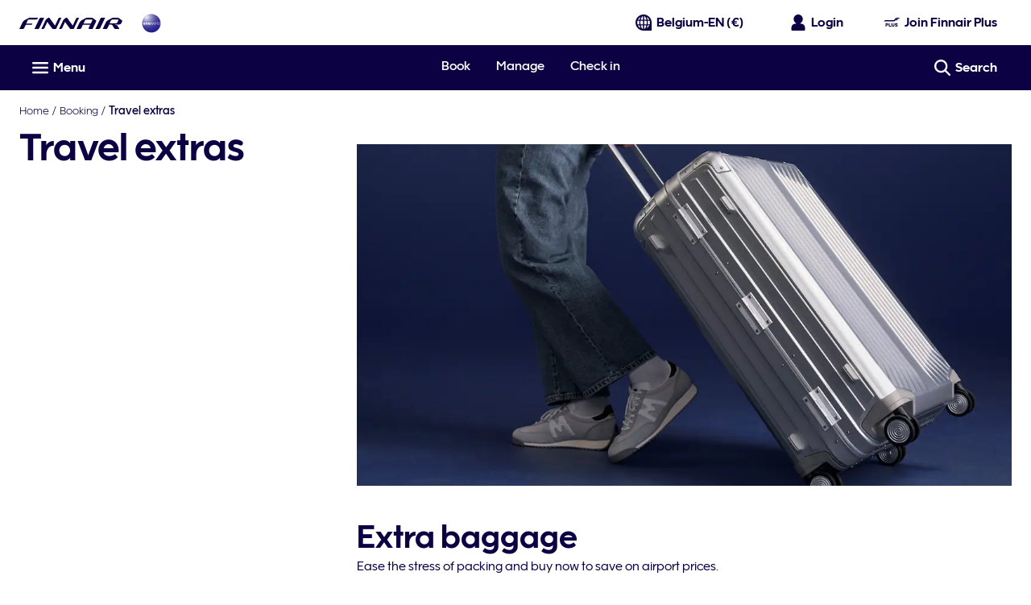

--- FILE ---
content_type: application/javascript
request_url: https://www.finnair.com/3u6QD-BKeGo1a3AXBSmXG6UZ--s/aJDEGGXY1OzOf87h/TiMYOnwD/UD/xZE0c7X14B
body_size: 162893
content:
(function(){if(typeof Array.prototype.entries!=='function'){Object.defineProperty(Array.prototype,'entries',{value:function(){var index=0;const array=this;return {next:function(){if(index<array.length){return {value:[index,array[index++]],done:false};}else{return {done:true};}},[Symbol.iterator]:function(){return this;}};},writable:true,configurable:true});}}());(function(){Cp();X3A();m4A();var SU=function(){return ["\x6c\x65\x6e\x67\x74\x68","\x41\x72\x72\x61\x79","\x63\x6f\x6e\x73\x74\x72\x75\x63\x74\x6f\x72","\x6e\x75\x6d\x62\x65\x72"];};var Lf=function(Tg){if(Tg===undefined||Tg==null){return 0;}var XZ=Tg["toLowerCase"]()["replace"](/[^0-9]+/gi,'');return XZ["length"];};var vt=function(){return lJ.apply(this,[Bx,arguments]);};var dJ=function(rP,gQ){return rP%gQ;};var OV=function(){return ["\x6c\x65\x6e\x67\x74\x68","\x41\x72\x72\x61\x79","\x63\x6f\x6e\x73\x74\x72\x75\x63\x74\x6f\x72","\x6e\x75\x6d\x62\x65\x72"];};var cZ=function(pZ){var Es=0;for(var cf=0;cf<pZ["length"];cf++){Es=Es+pZ["charCodeAt"](cf);}return Es;};var I6=function(){XU=["\x61\x70\x70\x6c\x79","\x66\x72\x6f\x6d\x43\x68\x61\x72\x43\x6f\x64\x65","\x53\x74\x72\x69\x6e\x67","\x63\x68\x61\x72\x43\x6f\x64\x65\x41\x74"];};var B9;var tf=function(vI,Sf){return vI instanceof Sf;};var Vf=function(){return NP.apply(this,[dA,arguments]);};var L6=function(){return lJ.apply(this,[Sx,arguments]);};function Cp(){B9=Object['\x63\x72\x65\x61\x74\x65'](Object['\x70\x72\x6f\x74\x6f\x74\x79\x70\x65']);if(typeof window!==[]+[][[]]){Fx=window;}else if(typeof global!==''+[][[]]){Fx=global;}else{Fx=this;}}var NP=function Ts(ZZ,vs){var U4=Ts;while(ZZ!=YM){switch(ZZ){case Pl:{LZ=Qz+TJ*gk*wQ-C6;ZZ=C3;LI=gk*W1-C6+wQ;KQ=zU*gk*C6+Qz*gt;ng=gt*R6*xP-wQ+C6;fQ=W1*ZG-gk+C6+R6;QI=TJ+ZG*W1+R6-xP;Q1=gk*ZG*xP+C6+W1;kk=zU-W1-zQ+R6*Qz;}break;case VM:{ZZ=YM;return Y6;}break;case tM:{Kz=TJ+gk*W1+R6+ZG;ZZ+=zw;Pt=C6*W1+TJ+R6+zQ;U6=gt+zU*C6*R6+ZG;I4=W1*gk-TJ-ZG;q1=C6*xP+W1*zQ;GP=zU*W1-zQ*C6;nN=gk+ZG*R6*Qz;}break;case Eq:{Yz=W1*xP+R6-wQ+gk;ZZ-=Wp;Qg=gt*wQ*C6+W1*xP;Ng=ZG-zQ+C6*W1+gk;XP=zQ+C6*W1-ZG*gk;jP=W1*zQ+gk*xP;NV=W1*C6-wQ+ZG*zQ;DZ=R6*C6*zQ-gt+gk;rs=W1*zU-ZG-wQ*xP;}break;case qq:{FJ=R6+W1*ZG+zU+wQ;f4=R6*xP+TJ+zQ+gk;Zt=wQ*gt*Qz*TJ+gk;JQ=wQ*gk*zU;ZZ-=wA;fN=W1*ZG+xP*zU+wQ;fk=C6*ZG*R6-wQ-zQ;X4=gt*xP*gk*C6;dZ=W1+wQ*R6-gk-xP;}break;case wq:{ZZ-=TD;for(var Z4=zZ;Gt(Z4,AJ[T6[zZ]]);++Z4){AI()[AJ[Z4]]=wN(Ls(Z4,gk))?function(){PU=[];Ts.call(this,SO,[AJ]);return '';}:function(){var WI=AJ[Z4];var Kg=AI()[WI];return function(cz,jJ,RN,qk,gU){if(Dz(arguments.length,zZ)){return Kg;}var UI=lJ(QD,[IG,jJ,RN,zU,gU]);AI()[WI]=function(){return UI;};return UI;};}();}}break;case H:{ZZ=Ap;c6=zQ*W1+wQ*zU+TJ;mV=xP*R6+ZG*C6*wQ;pQ=xP*W1-C6+R6*zU;gg=gk-ZG+Qz*zQ*zU;Eg=R6*Qz+xP-ZG-zU;dI=R6*zU-gt+TJ*W1;jU=R6-wQ+zQ*W1+Qz;}break;case Jb:{YZ=R6+wQ*zU*gk;ZZ=gq;kN=ZG+gk*zU*xP+TJ;vB=R6*zQ+C6*gt-zU;gT=zU*Qz*C6*TJ*gt;KK=gt+Qz*gk*zU-xP;MH=gk+wQ*Qz*C6-zU;}break;case nq:{DH=zU*zQ-ZG+W1*wQ;HK=zU*W1+R6-ZG*gk;ZZ=YM;LL=zU*W1-TJ*R6;EG=W1+zU+R6*zQ*ZG;}break;case Qc:{vd=R6-gt+TJ+W1*gk;tn=ZG+zU*W1-wQ*gk;E8=zQ-R6+W1*C6+gk;MF=gk*R6-gt+W1-C6;ZZ=f7;Cd=W1*xP+R6-zU;ES=wQ-ZG+xP+C6*W1;A8=C6+wQ*Qz*xP-W1;}break;case lC:{ZZ-=T3;v0=W1-zQ*ZG+R6*TJ;qr=Qz+W1+ZG*zQ*wQ;pm=zU*R6-zQ-C6+ZG;QE=Qz*gt*C6*zQ-xP;Km=xP*gk*zU*gt-Qz;xB=gt+wQ+W1*zU+R6;}break;case WC:{Rm=gk-C6+zU*W1+R6;qT=zQ+C6*TJ*gk*wQ;XE=W1+wQ-TJ*C6+zU;I5=C6*wQ*Qz-gk;rG=ZG+zQ+wQ*W1-C6;kL=W1*zQ-xP-Qz-ZG;ZZ+=R7;}break;case kD:{lX=C6+W1+xP*zQ+R6;dr=C6+gk*Qz*gt+W1;ZZ-=Kc;T0=TJ*W1-ZG-wQ*xP;Ed=Qz*C6*wQ+gk*TJ;tF=gt*zQ*xP*wQ;}break;case Np:{KT=xP*W1+zU-R6+ZG;gm=C6*gk+Qz*R6;cS=TJ-gt+ZG+R6*C6;RW=TJ+W1*xP+gt-C6;ZZ-=gx;FS=ZG-R6*wQ+Qz*W1;GL=R6*C6-ZG+TJ+zQ;}break;case JC:{wW=C6+ZG*W1+zQ+zU;ZZ=Pl;SW=TJ*ZG*C6*gk;Tm=gk-ZG+zQ*xP*zU;Nn=Qz*C6*wQ-W1-ZG;lH=ZG-wQ+R6*xP-zQ;}break;case P2:{var t8=b0[q8];var Wr=Ls(t8.length,gt);if(W8(Wr,zZ)){do{var x0=dJ(Ls(Q5(Wr,tK),vL[Ls(vL.length,gt)]),hn.length);var mr=YG(t8,Wr);var Dd=YG(hn,x0);gE+=Ts(Fw,[kK(OT(WK(mr),Dd),OT(WK(Dd),mr))]);Wr--;}while(W8(Wr,zZ));}ZZ=rj;}break;case qw:{Sn=wQ*W1+Qz+R6-zQ;LX=R6*gk+ZG*zU*wQ;gL=gt-zU*R6+gk*W1;Gn=C6*gt*xP+gk*W1;ZZ=K9;jR=gk*zU+ZG+TJ*W1;vX=Qz*W1*gt-TJ*ZG;}break;case Ow:{wL=wQ*ZG*xP+gk+R6;qE=ZG*xP+Qz*wQ+zQ;IB=zQ-C6+gk*wQ*Qz;s8=wQ*TJ*Qz-zQ;g8=zU+wQ*zQ+gk*W1;ZZ-=Mq;}break;case bl:{OW=R6*gt*TJ-C6+W1;D0=zU*TJ+R6*wQ+W1;rX=W1+R6+wQ-zQ-zU;qn=W1+R6+xP-gk;ZZ=Zb;}break;case A7:{WF=TJ*Qz*C6*xP-gt;l5=R6+TJ*zQ*C6;n0=TJ+gk+wQ*zQ*xP;P0=wQ*W1+zQ+xP+TJ;Yr=C6*xP-ZG+wQ*gk;ZZ-=zl;kW=C6*W1-xP-wQ+Qz;}break;case S9:{VB=gk*W1-zQ-zU;ZZ-=A7;j0=gt*W1-ZG+R6*wQ;Er=W1*gk+R6-wQ-gt;lS=W1*wQ+TJ*R6+gk;}break;case Nj:{zU=ZG*gt+C6;zQ=C6*ZG-TJ;xP=ZG*C6-zQ+gt+TJ;ZZ-=Sw;gk=wQ+zU-xP+ZG;Qz=ZG+gt+gk+zQ-xP;hS=Qz+ZG*zQ-wQ;}break;case Fw:{ZZ=YM;var xm=vs[GA];if(xn(xm,VA)){return Fx[XU[ZG]][XU[gt]](xm);}else{xm-=Hj;return Fx[XU[ZG]][XU[gt]][XU[zZ]](null,[Q5(Ym(xm,Qz),Lj),Q5(dJ(xm,KA),L2)]);}}break;case Fb:{vr=zU*C6*zQ+R6+W1;Jd=R6*ZG*gt*xP+Qz;CK=zQ*TJ+R6*xP+wQ;HF=R6+gk*Qz*wQ-xP;ZZ-=p9;D8=gk*xP*C6-zQ+wQ;XR=R6*xP-C6+zU*zQ;W0=Qz*wQ*TJ+ZG*gk;hr=TJ*W1-xP*zU+ZG;}break;case w2:{NB=zQ+W1+C6-zU+gt;lK=gt-zU+W1+xP+TJ;h8=W1-wQ+Qz+C6;ZZ+=BO;Om=TJ-ZG+gt+R6*Qz;hW=wQ*gk+ZG+R6;}break;case T9:{VK=zQ+Qz-gk+W1*TJ;rT=wQ+zQ+R6*Qz+zU;ZZ=N3;RE=gk*xP*gt*Qz;t5=zU+zQ+Qz*R6*gt;BX=Qz+ZG+zQ*R6*TJ;wS=C6-R6+Qz*wQ*gk;P5=W1+R6*zQ*C6+wQ;KW=Qz+zQ-gt+W1*zU;}break;case q:{w5=wQ*R6+C6+zU*W1;S0=C6+W1+gk+Qz-zQ;ZZ+=Q2;GB=W1*zU-wQ+Qz*R6;IF=R6*ZG*TJ-wQ+xP;Mm=R6+xP+wQ*zQ*Qz;}break;case TA:{LH=W1*gt*zQ-gk;Ln=xP*gk*wQ-R6-C6;dK=zQ*W1-wQ+Qz*zU;tB=gk*wQ*Qz+R6+zU;rF=ZG-xP+zQ+W1*gk;AX=zU+gk*xP*wQ+zQ;ZZ-=H2;}break;case Ap:{dn=Qz*ZG*zU*xP+wQ;sd=Qz*zQ*gt*xP;ZZ-=fp;JE=W1-C6+Qz*R6*gt;mB=Qz*zU+TJ+xP*W1;q0=xP*W1+TJ-gk*ZG;Vn=zQ*zU*R6-ZG-gt;}break;case Zx:{TK=zU*R6+gk-xP*Qz;zF=zQ-zU+gk*W1+R6;RK=xP*W1+TJ-R6+wQ;ZZ=Eb;gn=xP*W1-TJ;}break;case C9:{fW=R6+zQ*xP*wQ+zU;V5=W1*xP-R6-Qz;AE=Qz+R6+zQ+xP*W1;FH=wQ+gk*xP*zU;ZZ=I3;}break;case Zw:{fK=gk*zU*wQ+C6-ZG;ZZ=ml;Ad=gk*W1+ZG;zr=W1*xP-C6+zQ-gk;dT=gk*W1+R6*gt;Gr=gt+xP-Qz+W1*gk;GT=Qz*R6-wQ+TJ*xP;gd=xP*W1-zQ-Qz+R6;}break;case Sq:{hH=[[m0,sE(ZG),xP,sE(hB),zX],[km,sE(zX),gt],[zQ,sE(TJ),sE(ZG),wQ],[sE(sW),ZG,zQ],[],[],[AS,On,sE(On)]];ZZ=YM;}break;case Q2:{pF=zU*Qz+W1-gk+gt;RX=zU+R6*wQ-ZG*xP;ZZ=sq;UL=R6*wQ-zQ+TJ*C6;DT=zQ+Qz+C6*R6+zU;NH=R6*Qz+W1+zU-TJ;}break;case f7:{V0=zU*W1+R6*C6-TJ;JL=R6+W1*zU-gk+Qz;xH=W1*xP-R6-ZG*Qz;pB=zU*gk*Qz-ZG*R6;ZZ+=gx;wr=wQ-zQ+xP*W1-R6;}break;case rj:{ZZ-=Tq;return lJ(zM,[gE]);}break;case Qj:{kT=zU+xP*W1+gt-gk;QH=R6*xP*ZG-zU+gt;YS=zU+W1*gk+C6;hR=C6*zQ+ZG+W1*TJ;ZZ-=Bx;}break;case Sl:{HW=ZG+W1+gt+zU+Qz;vH=zQ*Qz*ZG-xP+wQ;ZZ+=Pj;Zd=zU*gk+ZG*R6+wQ;Ud=xP-zQ+C6*wQ-TJ;}break;case A:{fm=TJ*gt*R6+gk+zU;YT=W1*zQ+wQ*C6-TJ;ZZ+=ZM;Vd=ZG*Qz+R6*zQ-TJ;YE=zQ+zU*W1+C6*gt;WE=xP*W1+ZG*TJ*zU;WH=W1*xP+gk+wQ*zU;b5=TJ+xP+gk*R6-C6;A0=zU-gk+C6*W1;}break;case K9:{bH=C6-wQ*zU+Qz*W1;VF=zQ*W1+C6*ZG*wQ;lr=gk*TJ*C6*zQ+W1;LG=R6+xP*zU*TJ*C6;HG=zQ*gt*W1+zU*ZG;U5=gk-zQ+Qz*C6*wQ;s5=R6-ZG+W1*wQ;ZZ+=k3;Z8=W1*zU+R6-TJ+ZG;}break;case nc:{mS=gk+W1*zQ-R6-wQ;m8=gk*C6*gt+W1*wQ;qd=Qz*ZG*wQ*TJ+xP;K0=zU*TJ*xP*zQ-wQ;jX=gk-xP+W1*gt*ZG;Ld=zQ-wQ+W1*zU;Bm=wQ+gt+gk*W1-R6;LE=W1*xP-C6-ZG;ZZ+=k9;}break;case V7:{ZZ-=Sx;YB=R6*Qz+zU*TJ*zQ;UK=zQ*gk*wQ-xP-ZG;Bd=Qz*R6+ZG*C6*wQ;zW=zQ*Qz*ZG*xP+R6;XF=ZG+W1+wQ*R6-gt;PW=ZG+W1*zU-TJ*zQ;BH=C6*xP-gt+W1*gk;}break;case Ac:{nB=gk+Qz-TJ+gt+xP;OH=TJ+xP*zQ+Qz*ZG;ZZ=tp;F0=C6*xP-Qz+gk*zU;Im=gt*gk*Qz-zU+zQ;}break;case DD:{Xd=gt*wQ+TJ+zQ;Fm=wQ+Qz+gt+TJ*zQ;Sr=gk+Qz*xP+TJ+R6;TS=gt+Qz+TJ+gk;HT=Qz-gt+gk*zQ+xP;Pn=C6*R6-TJ*ZG*gk;SX=R6*TJ-wQ-zU-gt;jW=Qz+zU+C6+wQ*xP;ZZ+=c3;}break;case fw:{br=R6+gk*zU+TJ;rL=Qz*gk+TJ*xP+zU;Fn=wQ+Qz*xP+gk*gt;hd=zU-gk+Qz*ZG*zQ;dX=TJ*R6+C6*wQ-zQ;ZZ-=Ex;UX=W1-xP*gt+C6*wQ;BB=W1-TJ+zU*gt+xP;}break;case IC:{ZZ=YM;return wK;}break;case Eb:{TT=zU+gk+R6*C6+TJ;FB=W1*xP+gt-ZG*gk;ZZ+=CC;GR=C6*W1+wQ-R6+gt;q5=zQ*R6+TJ-gt-xP;B0=ZG*W1-Qz+R6*wQ;}break;case Zb:{ZZ+=JO;IX=C6*R6-gt+gk-wQ;FL=gk+C6+wQ*TJ*zQ;VT=xP+zU+R6*Qz+W1;fT=TJ*zQ*Qz*zU+gt;}break;case Hw:{dF=zQ*C6+gt+wQ*R6;sn=Qz*R6-zU-ZG+wQ;dE=ZG+xP*Qz+zQ*W1;ZZ=Gp;bR=gt*R6+W1*gk-xP;fd=C6*gk*Qz-xP+zQ;Cn=W1*wQ*gt-Qz*C6;}break;case Cb:{RB=W1*Qz-gk-xP;zE=C6*W1*gt-Qz-ZG;pn=W1*xP+Qz+ZG-R6;gK=R6*TJ*wQ+C6;jF=TJ*wQ+Qz*R6+zQ;KR=W1*xP-R6-wQ*gt;PB=ZG*Qz+gk*wQ*zQ;ZZ-=Mq;}break;case Rb:{var kB=vs[GA];DK.sD=Ts(fb,[kB]);while(Gt(DK.sD.length,b7))DK.sD+=DK.sD;ZZ+=kq;}break;case H7:{cW=zQ+ZG+Qz*R6;zH=wQ*W1+Qz+C6+xP;mX=TJ*R6*zU-Qz*ZG;Vm=R6-C6+xP*W1+zU;ZZ=cO;}break;case x2:{jE=Qz+gk+R6*wQ*TJ;JH=gt+Qz*zU*gk-ZG;dW=zU+TJ+gt+W1*xP;ZZ=T9;SH=gt+zQ*xP+W1*gk;tX=zU-gk+C6*ZG*W1;hm=zU*W1-R6+gk-TJ;f8=TJ+gk+wQ*W1;}break;case Dc:{TX=Qz*gk*C6+W1-wQ;Md=wQ*W1+ZG+xP;mn=wQ*TJ-C6+W1*gk;IE=xP+TJ+W1*Qz-R6;N0=TJ*Qz*xP*C6+zU;lL=gk*W1-R6-Qz+wQ;jn=gt+gk*W1-zU*wQ;ZZ=SM;}break;case RD:{Gd=gk*zQ*wQ+C6-Qz;GH=TJ*wQ+W1*zU;hE=C6+gk+TJ+W1*xP;XS=W1*zU-xP-zQ*R6;YF=zQ+W1*zU-wQ*xP;MB=R6-Qz+W1*zQ+ZG;WL=R6*Qz+ZG-C6+TJ;ZZ=TA;c8=W1*gk-xP+R6-TJ;}break;case ml:{hX=TJ*C6+R6*gk-zQ;MS=C6*gk*zU*gt+W1;ZZ-=HA;O8=zU*zQ*R6;MK=Qz+gk*W1+xP;BT=xP+W1+wQ*R6*ZG;}break;case x3:{Q0=gt+TJ*R6+W1;IR=gt+W1*ZG;ZZ-=xD;pS=wQ-Qz+ZG*W1+zQ;UH=wQ+R6*zU+ZG-C6;Zn=wQ-gt+R6*TJ+W1;qL=TJ*R6+wQ+W1;Or=W1+wQ+gt+TJ*R6;}break;case zD:{Z0=Qz*W1-TJ*zU*gt;ZT=Qz+zU+gk*R6;wT=gk*W1-ZG-zQ-Qz;ZZ-=TO;wX=ZG+gk*W1+xP-TJ;mL=xP+zU*W1-R6*ZG;nR=gk*zU+C6*ZG*W1;sS=W1+Qz+wQ*C6*xP;Ur=zU+xP*TJ*zQ*gk;}break;case ql:{var FX=vs[GA];var Y6=Q5([],[]);var xX=Ls(FX.length,gt);if(W8(xX,zZ)){do{Y6+=FX[xX];xX--;}while(W8(xX,zZ));}ZZ=VM;}break;case TO:{while(Gt(vm,K8.length)){jr()[K8[vm]]=wN(Ls(vm,gk))?function(){return S8.apply(this,[V,arguments]);}:function(){var XH=K8[vm];return function(rB,DX,mK){var F8=rE.call(null,rB,DX,wN(zZ));jr()[XH]=function(){return F8;};return F8;};}();++vm;}ZZ-=qO;}break;case Pj:{ML=gk+zQ*W1+R6+ZG;Um=R6*TJ*zU+zQ-gk;R0=TJ*zU*zQ+W1+wQ;rS=Qz+C6+TJ*wQ*R6;T8=R6-zU+xP+W1*gk;v5=R6+gk-zQ+W1*C6;ZZ+=zO;nX=xP*gk+zU*W1+wQ;}break;case Tp:{ZZ=p9;sW=zU+xP*gt-C6+zQ;DE=zU*TJ+zQ-ZG-gt;m0=Qz*TJ-C6+gt-zQ;HH=TJ-gt+zQ+C6*ZG;}break;case Ew:{LB=xT+bX-DR-TG+fr+bF;nn=gk+W1*zU-zQ-R6;A5=R6*Qz+W1*TJ-zQ;YL=R6*C6*zU+zQ*wQ;Nm=zU*W1-Qz-wQ-zQ;ZR=W1*gk-R6+zU;ZZ+=FM;Pd=W1*zU+zQ*gt*C6;}break;case F2:{fX=W1*wQ+C6-zU+gk;GF=W1*zQ-gk+Qz+C6;ZZ=Eq;mE=W1*TJ+ZG*zQ+xP;p5=gt*W1*zU-ZG+xP;BK=xP*Qz+W1*C6;cm=Qz+TJ+xP*gk*zU;}break;case c9:{var Pr=vs[GA];var tK=vs[zO];var q8=vs[pb];ZZ=P2;var hn=b0[CB];var gE=Q5([],[]);}break;case tw:{Kd=TJ+C6+W1*zU;kH=zU*ZG*C6+gk*W1;Ir=W1*xP+C6-zU*wQ;cT=zQ*gk*Qz+wQ*xP;ZZ=Pj;HR=R6*ZG*Qz-zQ;bn=Qz*W1+gk+C6-R6;kd=gt*TJ*gk+Qz*R6;}break;case Vl:{C5=Qz*zU*gk+W1*ZG;cB=gt*wQ*gk*C6+zU;Cm=xP*W1+R6*zQ+Qz;QR=ZG*xP-zU+wQ*W1;ZZ-=c9;sB=Qz*gt+gk+zU*W1;KH=zQ*zU*wQ*ZG;}break;case hM:{ZZ-=H;for(var z8=Ls(Nd.length,gt);W8(z8,zZ);z8--){var kR=dJ(Ls(Q5(z8,SG),vL[Ls(vL.length,gt)]),C0.length);var OX=YG(Nd,z8);var EE=YG(C0,kR);CS+=Ts(Fw,[OT(kK(WK(OX),WK(EE)),kK(OX,EE))]);}return lJ(w9,[CS]);}break;case rl:{RT=xP*wQ+C6*zU-TJ;jm=zU*Qz-ZG-zQ+gt;hK=wQ*zQ+Qz*ZG;ZZ+=KM;TH=gt+ZG+zU*xP;sK=R6-gk+xP*zU-gt;ET=Qz-C6+TJ*zQ+W1;HE=ZG*zQ*wQ;}break;case Jp:{Yd=gk-W1+wQ*R6+ZG;IS=TJ+zQ-R6+W1*wQ;IL=gk*W1-gt-wQ-Qz;tm=gk*zQ*C6+TJ-zU;wd=gt*xP+wQ*gk+W1;ZZ=nc;fH=gt*ZG*zU*TJ*zQ;}break;case sq:{ZZ-=Jj;Rd=R6*gk+gt+zU+C6;NL=wQ*R6-zQ-C6-W1;HB=xP*ZG*gk+zU*zQ;XT=gt*Qz*gk-R6+W1;gR=Qz*wQ*ZG+gt-TJ;ld=ZG+zQ*W1*gt-R6;r0=xP-gk-ZG+R6*zQ;Sd=R6*C6+ZG*TJ*zQ;}break;case wA:{G8=C6*TJ*gk*zU-W1;UW=Qz+W1*zQ+wQ*gt;ZZ-=vO;QS=gt-R6+W1*wQ+Qz;SB=C6*zQ*wQ*zU-Qz;vT=TJ+zU*W1+xP+gt;}break;case SO:{ZZ=wq;var AJ=vs[GA];}break;case OM:{c0=zU*C6*R6-xP;Xr=gt*xP*R6-wQ;ZZ=A7;G0=R6*C6*ZG+gt+zQ;OB=C6*R6*ZG+zQ-Qz;Wm=zU+Qz+gt+wQ*W1;FT=W1*wQ+ZG*zQ+Qz;}break;case FC:{AW=Qz+W1*zQ+wQ*zU;Em=W1*zU-xP*zQ;zd=C6*ZG+zU+W1*wQ;gH=zU*wQ*Qz-W1-gt;ZZ+=Kb;}break;case gq:{RR=wQ*xP*gk-W1+TJ;dH=Qz*R6+W1+zQ-wQ;ZZ-=x2;JX=Qz-TJ+ZG*W1+zU;MR=gt*gk+W1*xP+R6;dd=Qz*xP-gt+gk*W1;}break;case Gx:{Br=ZG+xP*wQ*Qz;CH=R6*ZG*gk-gt+Qz;Dn=TJ-wQ+C6+gk*W1;IK=W1*Qz+ZG-zQ*wQ;lR=ZG+zU*W1+gk+Qz;ZZ=xx;}break;case Qq:{U8=gt*xP*Qz+wQ-C6;UE=R6+gk+wQ*TJ+xP;bB=Qz*xP-ZG+zU+wQ;ZZ+=H3;AF=ZG+xP+R6+C6+gk;wE=gk-TJ+ZG*R6-C6;P8=ZG*R6-TJ+xP;pH=R6+zU-gt+gk+C6;}break;case Yj:{ZZ=C2;IT=gt*C6*TJ*gk-R6;jH=xP*zQ+gk*Qz+ZG;QB=C6*gk+zU*wQ-zQ;k8=gk+R6*ZG+zU+zQ;}break;case T7:{nd=xP*TJ*gk*zQ;ZZ=Dc;r8=zU*ZG*wQ*gk-gt;UB=gk*Qz*xP+TJ+C6;mm=Qz*wQ*xP+ZG+C6;fS=xP*W1+wQ+C6+zQ;AL=gk+C6*zQ*R6-wQ;JT=W1*xP-wQ*ZG;g0=gt*Qz+wQ*R6*ZG;}break;case YO:{Dr=[On,On,sE(zX),hB,sE(JR),sE(O0),WS,pR,sE(TJ),sE(C6),gk,zU,sE(hB),gt,hS,sE(hB),sW,sE(zX),zZ,DE,sE(sW),xP,sE(xP),gk,sE(zQ),hS,sE(wQ),sE(sW),m0,sE(xP),gk,sE(zQ),sE(JR),HH,zZ,sE(zX),sE(gt),sE(g5),zQ,zQ,Qz,gt,xP,wQ,sE(On),sE(gk),sE(xP),sE(gt),sE(hS),MX,sE(wQ),sE(zU),sE(gt),CB,sE(hB),sE(hB),[IG],hB,sE(wQ),sE(MX),sE(TJ),zQ,zQ,sE(ZG),On,sE(JR),zQ,sE(xS),WS,sE(hS),zZ,gt,C6,sE(sW),sE(hB),HH,sE(DE),zR,sE(ZG),sE(hS),wQ,zQ,sE(xS),On,hS,C6,sE(Xd),sW,gt,zX,sE(hS),MX,sE(wQ),sE(wQ),gk,zU,sE(IG),Fm,sE(zX),gt,zQ,Qz,sE(TJ),sE(C6),sE(zX),[Sr],TS,xP,sE(zU),sE(ZG),HH,sE(g5),g5,sE(On),JR,sE(zX),sE(ZG),HH,sE(gt),TJ,zQ,sE(zQ),Qz,sE(zX),sE(sW),gk,sE(Qz),zZ,gt,DE,gt,HT,sE(g5),HH,[zZ],sE(Pn),SX,sE(jW),U8,sE(UE),bB,sE(gk),[gt],sE(Pn),SX,sE(AF),sE(CB),wE,HH,[zZ],sE(jW),CB,zZ,AF,[m0],Qz,sE(gk),sE(P8),pH,[QK],sE(P8),zZ,sE(C6),kE,zU,sE(hS),sE(zX),hB,sE(TJ),sE(U8),CB,zZ,AF,[m0],Qz,sE(gk),sE(P8),pH,[QK],sE(RH),gX,zX,sE(HH),[MX],sE(pH),IG,HH,[zZ],[OK],sE(gk),[gt],sE(Pn),SX,[m0],Qz,sE(gk),sE(P8),SX,gk,sE(GK),km,HH,[zZ],[OK],sE(gk),[gt],sE(Pn),SX,sE(Pn),zZ,sE(C6),wE,HH,[zZ],sE(jW),CB,zZ,AF,[m0],Qz,sE(gk),sE(P8),pH,[QK],sE(P8),zZ,Pn,sE(P8),Qn,[vK],sE(Qn),zZ,zZ,m0,[QK],sE(P8),zZ,Pn,sE(l0),xS,zZ,m0,[QK],sE(RH),[On],sE(cn),sE(AS),kE,zU,sE(hS),sE(zX),hB,sE(TJ),sE(U8),nB,OH,[m0],Qz,sE(gk),sE(P8),SX,gk,sE(kE),F0,sE(jW),U8,sE(UE),SX,sE(TS),HH,[zZ],sE(Pn),bB,sE(U8),gt,bB,sE(Im),l0,sE(ZG),sE(sW),sE(O0),l0,gt,sE(ZG),sE(gk),sE(zU),JR,sE(bB),CL,AF,sE(Qn),pR,HH,[zZ],sE(P8),gt,bB,sE(gk),[gt],sE(Pn),O0,nB,sE(Sm),gX,[hS],O0,sE(vK),RH,ZG,sE(kE),Sm,sE(rm),MX,On,wQ,sE(zQ),sE(ZG),JR,sE(P8),[On],sE(Qr),GK,sE(sX),rm,sE(Jn),OH,sE(xP),MX,sE(OF),vK,sE(gk),sE(sR),Fm,sE(TJ),gt,sE(zX),hB,ZG,zQ,sE(RT),HT,sE(km),MX,On,wQ,sE(zQ),sE(ZG),JR,sE(P8),jm,gt,gt,TJ,zQ,sE(gk),sE(g5),Fm,sE(TJ),gt,sE(zX),hB,ZG,zQ,TJ,zZ,sE(m0),HH,[zZ],sE(P8),jW,[P8],sE(hK),bB,sE(xP),sE(CL),TS,sE(g5),sE(NR),vK,sE(AF),F0,sE(g5),zX,gk,sE(Xd),nB,sE(kE),Qn,sE(OF),sE(CB),wE,HH,[zZ],sE(jW),CB,zZ,AF,[m0],Qz,sE(gk),sE(P8),pH,[QK],sE(TH),DE,[QK],sE(sX),sK,ZG,sE(kE),UE,sE(QK),OF,sE(pH),gX,zX,sE(HH),[MX],Qz,zZ,[ET],pR,zX,sE(HH),[MX],sE(HE),Qz,AF,sE(cn),OF,sE(pH),pH,MX,zU,sE(zX),sE(zX),sE(ZH),zR,sE(HH),[MX],Qz,zZ,[ET],R6,MX,zU,sE(zX),sE(zX),sE(ZH),zR,sE(HH),[MX],sE(HE),Qz,Jn,sE(lF),OF,sE(pH),P8,sE(zQ),sE(xS),[Am],sE(On),hB,zU,g5,zZ,[ET],CX,sE(zQ),sE(xS),[Am],sE(On),hB,zU,sE(O0),CL,zR,HH,[zZ],sE(Pn),P8,sE(RH),jW,[P8],sE(hK),bB,sE(gk),[gt],sE(Pn),lF,On,wQ,sE(zQ),sE(ZG),JR,sE(P8),jm,gt,gt,TJ,zQ,sE(gk),sE(g5),Fm,sE(TJ),gt,sE(zX),hB,ZG,zQ,sE(kE),jW,sE(F0),P8,sE(P8),[HE],zR,sE(Qr),Qr,gk,xP,sE(wQ),sE(wQ),hB,sE(JR),gt,Qz,sE(xP),[YX],sE(C6),AF,hS,sE(gt),sE(wQ),TJ,sE(ZG),sW,sE(TJ),sE(JR),gt,Qz,sE(xP),[YX],sE(C6),IT,sE(zQ),sE(gk),zX,sE(On),gt,Qz,sE(xP),[YX],[jH],F0,sE(CL),TS,sE(g5),NR,sE(gk),sE(ZG),xP,ZG,sE(g5),sE(RH),l0,ZG,sE(kE),sE(Qz),zZ,xP,SX,[U8],sE(g5),sE(pR),pR,HH,[zZ],sE(P8),jW,[P8],sE(hK),bB,sE(gk),[gt],sE(Pn),SX,sE(CL),TS,sE(g5),sE(NR),vK,nB,zZ,sE(TS),HH,[zZ],sE(Pn),l0,sE(IT),jW,[P8],sE(Qr),Sm,sE(O0),[zX],QB,sE(sX),Qn,sE(jW),zZ,jW,sE(wE),[On],sE(O0),UE,zQ,zQ,gt,sE(On),hB,sE(zX),ZG,Qz,sE(gk),sE(P8),k8,sE(AF),pH,sE(QK),hK,sE(U8),Qn,sE(OF),MX,On,wQ,sE(zQ),sE(ZG),JR,sE(P8),Qn,HH,sE(hB),sE(C6),On,sE(HH),sE(HT),nr,sE(sK),[On],sE(hK),TJ,UE,sE(QK),[rr],U8,sE(Sm),P8,sW,zZ,sE(R6),ZG,sE(CX),MX,AF,[gt],sE(Pn),UE,sE(sK),Qr,sE(Qn),sE(Qz),HT,Qz,zQ,wQ,sE(xP),sE(C6),sE(zU),sE(GK),Qz,[HE],MX,sE(OF),jW,sE(F0),Qr,sE(Qr),UE,sE(jW),SX,sE(SX),TJ,Qn,xS,sE(TS),HH,[zZ],sE(Pn),F0,sE(Jn),jW,[P8],sE(hK),bB,sE(xP),sE(ZG),xP,ZG,sE(gk),[gt],hB,sE(xP),[m0],sE(zR),sE(nB),jW,gt,TJ,sE(zQ),sE(hS),zX,sE(U8),Qz,Qn,JR,sE(zX),sE(TH),OH,sE(P8),[JW],U8,sE(P8),Qr,sE(hK),SX,zZ,[U8],sE(gk),[gt],hB,sE(xP),[m0],sE(zR),sE(nB),bB,sE(hS),Qz,sE(TJ),wQ,sE(qm),Qz,Qn,JR,sE(zX),sE(TH),OH,gk,zZ,zZ,sE(nB),sE(AF),UE,sE(zQ),sE(JR),HH,sE(pH),jm,sE(QK),gX,[hS],HE,sE(pH),RH,ZG,sE(Sm),zR,HH,[zZ],sE(Pn),k8,sE(Pn),gt,bB,ZG,sE(TS),HH,[zZ],sE(Pn),Im,sE(kE),gt,bB,ZG,sE(TS),HH,[zZ],sE(Pn),wE,sE(hK),gt,bB,ZG,sE(xP),[hS],nr,sE(PF),RH,ZG,sE(Sm),zR,sE(RH),M0,sE(gX),UE,sE(UE),sE(C6),RH,HH,[zZ],sE(P8),gt,bB,sE(gk),[gt],sE(Pn),SX,sE(hS),gt,Qz,Qz,sE(SX),zZ,MX,gX,[hS],RT,sE(SK),MX,On,wQ,sE(zQ),sE(ZG),JR,sE(P8),Qr,sE(ZG),HH,sE(OF),Fm,sE(TJ),zQ,sE(zQ),zQ,[m0],sE(m0),TS,sE(OH),IT,sE(OH),SK,sE(nr),zZ,nr,sE(O0),O0,sE(O0),cn,sE(cn),pH,ZG,sE(CX),zZ,zZ,MX,hK,sE(kE),zZ,kE,sE(k8),xS,zZ,rm,sE(F0),zZ,UE,sE(sK),[JW],QB,sE(IT),UE,sE(jW),sE(TJ),zZ,ZG,M0,sE(PF),OH,sE(Pn),MX,gX,[hS],Sm,sE(OK),IG,sE(jm),[On],sE(vK),Qr,sE(F0),[On],sE(vK),MX,On,wQ,sE(zQ),sE(ZG),JR,sE(P8),Qn,HH,sE(hB),sE(C6),On,sE(HH),sE(HT),M0,sE(RH),MX,zR,HH,[zZ],sE(Pn),OK,sE(AS),jW,sE(IT),bB,sE(NR),sE(Qr),jW,sE(gk),On,sE(C6),sE(bB),Qz,sE(Qz),bB,sE(hS),Qz,sE(TJ),wQ,sE(qm),Qz,sE(Qz),HE,[gt],sE(jW),gX,sE(lF),QK,gk,TJ,sE(TH),xS,ZG,zQ,sE(Jn),zZ,RH,HH,[zZ],sE(P8),U8,sE(UE),bB,sE(g5),sE(RH),jW,sE(F0),P8,sE(P8),sE(C6),RH,HH,[zZ],[OK],sE(gk),[gt],sE(Pn),SX,sE(hS),gt,Qz,sE(O0),rm,Qz,zQ,wQ,sE(xP),sE(C6),sE(zU),sE(HT),U8,sE(P8),F0,sE(IT),[br],[br],SX,sE(TS),HH,[zZ],sE(Pn),rr,sE(HE),U8,sE(P8),Qr,sE(hK),bB,sE(g5),HH,[zZ],sE(Pn),Pn,sE(P8),sK,[rL],sE(UE),AF,sE(OH),[zX],jW,sE(lF),zR,sE(Jn),U8,sE(TS),sW,sE(hS),sE(rm),P8,sE(P8),Qn,sE(QK),MX,[sX],sE(zU),bB,sE(hS),Qz,sE(TJ),wQ,sE(qm),sE(gt),xS,zZ,lF,sE(RH),P8,[m0],sE(hK),[zX],P8,sE(pR),lF,sE(RH),[WS],sE(gX),nr,sE(jm),pR,sE(QK),F0,sE(g5),zX,gk,sE(Xd),sE(PF),AF,[gt],sE(Pn),l0,sE(RT),zZ,sE(C6),RT,sE(hB),wQ,sE(zQ),sE(ZG),JR,sE(bB),CB,zZ,AF,sE(jW),IT,sE(U8),sE(TJ),zZ,UE,sE(sK),[JW],IT,sE(nr),sE(Qz),HT,zZ,ZG,m0,sE(m0),wQ,zX,sE(bB),xP,m0,cn,sE(AF),[Im],sE(HT),IT,sE(O0),rm,zZ,ZG,m0,sE(m0),wQ,zX,sE(IT),zQ,P8,sE(hS),sE(TJ),gk,sE(P8),zZ,RH,HH,[zZ],[OK],sE(hB),sE(P8),sE(zU),jW,sE(gk),On,sE(C6),sE(bB),Qz,F0,sE(F0),UE,sE(UE),AF,sE(OH),SX,sE(SX),TJ,sE(C6),RH,HH,[zZ],[OK],sE(hB),sE(P8),sE(zU),bB,sE(hS),Qz,sE(TJ),wQ,sE(qm),Qz,F0,sE(F0),UE,sE(UE),AF,sE(OH),[br],JR,zR,sE(AF),[Im],sE(HT),IT,sE(U8),zQ,P8,sE(hS),sE(TJ),gk,sE(P8),zZ,RH,HH,[zZ],[OK],sE(g5),sE(QK),F0,sE(g5),zX,gk,sE(Xd),sE(vK),AF,sE(F0),UE,sE(RT),RH,sE(HT),SX,sE(SX),TJ,sE(C6),RH,HH,[zZ],[OK],sE(gk),[gt],sE(Pn),Pn,sE(P8),sE(zU),bB,sE(hS),Qz,sE(TJ),wQ,sE(qm),Qz,F0,sE(F0),UE,sE(UE),AF,sE(OH),[br],SX,sE(ZH),sE(gX),wE,sE(RH),[WS],sE(RH),SX,sE(xP),[hS],sK,sE(cn),JW,sE(sK),jW,sE(hS),gt,Qz,sE(nr),sE(Qz),HT,Qz,zQ,wQ,sE(xP),sE(C6),sE(zU),sE(GK),Qz,[HE],km,HH,[zZ],sE(P8),jW,sE(F0),P8,sE(UE),bB,sE(g5),HH,[zZ],sE(Pn),QB,sE(nr),gt,bB,sE(gk),[gt],sE(Pn),Pn,sE(gk),MX,sE(Fn),O0,sE(HT),zZ,RH,HH,[zZ],sE(P8),HT,sE(Qr),GK,sE(P8),bB,sE(hB),sE(P8),jW,[P8],sE(Qr),GK,sE(P8),[br],SX,sE(zX),[gt],sE(Pn),sK,sE(OF),OF,sE(Fm),Fm,sE(pH),P8,sE(hS),sE(TJ),gk,sE(P8),nr,sE(GK),GK,sE(P8),JR,Qn,sE(nr),gt,SX,zZ,sE(SX),SX,sE(TS),HH,[zZ],sE(Pn),km,sE(OF),jW,[P8],sE(hK),[zX],Pn,sE(rm),sE(CB),[hd],sE(JR),R6,sE(On),JR,ZG,sE(bB),CL,AF,[gt],sE(Pn),P8,HH,[zZ],sE(P8),[dX],[Qn],sE(zU),GK,On,sE(On),sE(ZG),MX,sE(gt),sE(zX),zQ,sE(xP),sE(O0),[cn],rm,sE(O0),[OH],Pn,sE(gk),MX,sE(Fn),OK,[F0],OK,sR,gk,sE(gk),[MX],sE(bB),UE,Qz,sE(l0),sK,zX,zU,sE(hB),sE(C6),TJ,g5,sE(Im),bB,TJ,sE(xP),zZ,sE(zQ),zQ,sE(xP),sE(O0),xP,MX,[sX],sE(zU),sK,hS,sE(ZG),TJ,sE(C6),sE(xP),HH,sE(HH),sE(gt),sE(Sm),[cn],rm,sE(O0),bB,[Qn],sE(zU),bB,sE(hS),Qz,sE(TJ),wQ,sE(qm),[cn],sX,sE(P8),[OH],UE,sE(JW),AF,[gt],hB,sE(zQ),sE(g5),zX,gk,sE(Xd),sE(zR),hK,sE(xP),[pH],sE(C6),QK,zX,sE(gt),sE(gk),[YX],RT,zZ,sE(TS),gk,TJ,sE(U8),HT,sE(AF),[DE],sE(IG),sX,sE(GK),Qr,sE(AF),[WS],sE(PF),km,sE(JW),zZ,sE(MX),[zX],sK,sE(OF),vK,sE(AF),jm,gt,xP,sE(xP),ZG,sE(zU),On,sE(HH),sE(PF),[sX],Qr,sE(QK),[zX],qm,sE(QK),Fm,sE(AF),Qr,sE(Qn),Qr,sE(hK),MX,[sX],RT,sE(jW),bB,[Qn],RT,sE(QK),zZ,zZ,pH,sE(nr),OH,hS,sE(gt),zU,sE(zX),zQ,xP,sE(Xd),sE(PF),AF,[gt],sE(Pn),qm,wQ,zZ,sE(DE),sE(TJ),sE(RH),sE(zU),jW,sE(gk),On,sE(C6),sE(bB),[cn],vK,sE(AF),[DE],sE(gX),hK,sE(AF),O0,sE(sW),gk,zU,sE(AF),vK,sE(AF),rm,[UX],vK,sE(AF),[WS],sE(km),PF,xP,xP,sE(sW),sE(O0),UE,sE(TJ),sE(RH),sE(zU),bB,sE(hS),Qz,sE(TJ),wQ,sE(qm),[cn],vK,sE(AF),[DE],sE(gX),bB,[Qn],sE(zU),[hd],sE(JR),R6,sE(On),JR,ZG,sE(bB),[cn],rm,sE(O0),[OH],Pn,sE(rm),sE(CB),sK,hS,sE(ZG),TJ,sE(C6),sE(xP),HH,sE(HH),sE(gt),sE(Sm),Qz,Qr,sE(AF),[WS],sE(km),PF,sE(AF),jm,zQ,Qz,sE(TJ),sE(HH),On,sE(JR),zQ,sE(WS),pH,sE(g5),ZG,zX,C6,[C6],sE(P8),HT,sE(AF),[WS],sE(RH),SX,[BB],sE(GK),HE,[gt],sE(jW),[cn],vK,sE(AF),[DE],sE(RH),zZ,M0,sE(AF),pH,gt,Xd,TJ,sE(zQ),C6,sE(jW),sE(zU),HE,[gt],sE(jW),Qz,Qr,sE(AF),[WS],sE(RH),MX,pH,sE(rm),sE(CB),GK,On,sE(On),sE(ZG),MX,sE(gt),sE(zX),zQ,sE(xP),sE(O0),CL,gX,[hS],GK,sE(cn),zR,sE(Jn),jW,[P8],sE(hK),MX,[sX],sE(zU),jW,gt,TJ,sE(zQ),sE(hS),zX,sE(U8),[cn],cn,sE(Qn),P8,[m0],sE(hK),bB,[Qn],P8,sE(rm),vK,sE(AF),[Qr],sE(cn),sE(AS),sK,hS,sE(ZG),TJ,sE(C6),sE(xP),HH,sE(HH),sE(gt),sE(Sm),nB,sE(nB),[hd],sE(zX),Xd,sE(C6),xP,sE(wQ),sE(Sm),Qz,AF,sE(Qn),[WS],sE(PF),zZ,zZ,pH,sE(nr),OH,hS,sE(gt),zU,sE(zX),zQ,xP,sE(Xd),sE(PF),AF,[gt],hB,sE(zQ),sE(g5),zX,gk,sE(Xd),sE(zR),pR,sE(Qn),[WS],sE(gX),QK,zX,sE(gt),sE(gk),sE(zR),zR,sE(AF),[Qr],nB,zZ,sE(Qd),bB,sE(hS),Qz,sE(TJ),wQ,sE(qm),[cn],cn,sE(Qn),P8,[m0],sE(M0),zZ,ZG,P8,sE(rm),sE(CB),sK,hS,sE(ZG),TJ,sE(C6),sE(xP),HH,sE(HH),sE(gt),sE(Sm),Qz,Qr,sE(AF),[DE],sE(IG),[O0],Qr,sE(AF),[WS],sE(PF),cn,sE(Qn),[WS],sE(RH),SX,zZ,zZ,sE(TS),HH,[zZ],sE(Pn),M0,sE(AF),jW,sE(F0),P8,sE(UE),[zX],O0,sE(vK),Qn,sE(wE),[DE],sE(QK),Sm,sE(rm),AF,sE(P8),gX,zX,sE(HH),[MX],sE(TS),Qz,sE(wQ),sE(Fm),[sX],Pn,sE(xP),[pH],hB,zZ,zZ,rm,sE(O0),UE,[gt],sE(Pn),bB,sE(wE),jm,gt,xP,sE(xP),ZG,sE(zU),On,sE(HH),sE(vK),rm,[jm],sE(Jn),sE(Qz),bB,sE(hS),Qz,sE(TJ),wQ,sE(qm),[cn],vK,sE(M0),zZ,Pn,sE(P8),gX,zX,sE(HH),[MX],sE(wE),wE,[gt],sE(F0),zZ,ZG,U8,sE(wE),[DE],sE(IG),sE(CB),HE,[gt],sE(jW),Qz,P8,sE(wE),[WS],sE(PF),Qr,sE(xP),[pH],sE(C6),pH,sE(AF),jW,sE(F0),P8,sE(UE),TJ,sE(Qz),bB,sE(hS),Qz,sE(TJ),wQ,sE(qm),[cn],Qn,sE(wE),[DE],sE(gX),l0,zZ,sE(br),HE,[gt],sE(jW),sE(gt),xS,zZ,vK,sE(M0),zZ,ZG,U8,sE(wE),[DE],sE(IG),[O0],P8,sE(wE),[WS],sE(PF),[rr],CX,OK,sE(gk),sE(zX),sE(NR),[F0],sX,DE,sE(TJ),sE(O0),UE,zX,sE(HH),[MX],sE(bB),wE,zX,sE(Qz),sW,[xL],HE,ZG,sE(TJ),xP,sE(hB),sE(zQ),gt,sE(O0),sK,sE(sK),xP,sE(zQ),gk,OH,sE(OH),sE(gk),zQ,sE(xP),RT,[CL],sE(Sm),xP,zZ,TJ,wE,sE(Qn),gX,[hS],QB,sE(sX),zR,sE(Jn),P8,sE(Sm),F0,sE(P8),gX,zX,sE(HH),[MX],sE(P8),P8,sE(wE),[WS],sE(RH),MX,[sX],sE(zU),bB,sE(hS),Qz,sE(TJ),wQ,sE(qm),[cn],sX,sE(sK),P8,[m0],sE(hK),UE,[gt],sE(Pn),bB,sE(wE),[DE],sE(IG),[O0],P8,sE(wE),[WS],sE(PF),sX,sE(sK),[WS],sE(gX),P8,sE(wE),jm,gt,xP,sE(xP),ZG,sE(zU),On,sE(HH),sE(vK),rm,[jm],sE(Jn),wE,sE(Qn),gX,[hS],UE,sE(km),sX,sE(sK),[WS],sE(km),AF,[gt],sE(Pn),UE,sE(PF),PF,sE(gX),[Qr],sE(cn),sE(TS),U8,sE(TS),CL,sE(P8),wE,sE(hB),sW,ZG,sE(gk),wQ,sE(cn),On,hS,sE(wQ),sE(wQ),sE(NR),km,sE(gX),F0,sE(g5),zX,gk,sE(Xd),sE(Qr),P8,sE(wE),[pR],sE(AF),AF,sE(P8),[pR],sE(vK),WS,sE(hS),sE(AF),sE(Qz),HE,[gt],sE(jW),sE(gt),xS,zZ,Qn,sE(wE),[DE],sE(RH),zZ,ZG,U8,sE(wE),[DE],sE(IG),sE(CB),jW,sE(gk),On,sE(C6),sE(bB),Qz,P8,sE(wE),[WS],sE(PF),Qr,sE(xP),[pH],sE(xP),TJ,P8,sE(wE),jm,gt,xP,sE(xP),ZG,sE(zU),On,sE(HH),sE(vK),rm,[jm],sE(Jn),wE,sE(nr),JR,lF,sE(lF),sE(MX),U8,sE(wE),[DE],sE(IG),[O0],P8,sE(wE),[WS],sE(PF),[rr],CX,OK,sE(gk),sE(zX),sE(NR),[F0],nr,zX,sE(HH),[MX],sE(bB),bB,sE(hB),sW,ZG,sE(gk),wQ,sE(SX),UE,Qz,[xL],sK,hB,sE(Pn),QB,sE(hB),wQ,sE(zQ),sE(ZG),JR,sE(bB),xP,TJ,P8,sE(wE),jm,gt,xP,sE(xP),ZG,sE(zU),On,sE(HH),sE(vK),rm,[jm],sE(Jn),wE,sE(nr),SX,sE(TS),HH,[zZ],sE(Pn),lF,sE(IG),jW,sE(IT),[zX],bB,sE(Qn),RH,sE(xP),sE(ZG),xP,[gX],sE(pR),OH,sE(CL),sE(zR),TH,NR,sE(Sm),sE(Qz),sE(JR),UE,zQ,sE(Pn),SX,sE(Pn),zZ,ZG,U8,sE(wE),Qn,sE(ZG),On,sE(JR),zQ,sE(xS),WS,sE(hS),[cH],sE(PF),km,sE(CX),TJ,zU,sE(MX),UE,zQ,sE(Pn),SX,sE(Pn),zZ,ZG,U8,sE(wE),QK,[TS],[cH],sE(pR),zR,sE(rm),P8,sE(wE),pH,zQ,sW,sE(HH),hB,sE(cn),WS,sE(hS),[cH],sE(vK),PF,sE(CX),TJ,F0,[zU],sE(O0),Sm,zQ,sE(ZG),sE(zX),sE(Jn),U8,sE(UE),SX,sE(TS),HH,[zZ],sE(Pn),pH,sE(zR),jW,sE(IT),[zX],bB,sE(Qn),AF,sE(P8),Qn,hS,sE(ZG),TJ,sE(C6),sE(xP),HH,[C6],sW,zZ,sE(gt),ZG,sE(Sm),AF,sE(wE),P8,[m0],sE(vK),sE(CB),jW,gt,TJ,sE(zQ),sE(hS),zX,sE(U8),Qz,QK,gt,xP,sE(xP),HH,sE(HH),sE(O0),bB,sE(wE),[WS],sE(gX),F0,sE(P8),Qn,hS,sE(ZG),TJ,sE(C6),sE(xP),HH,[C6],sE(rm),Qn,zX,sE(TS),HH,[zZ],sE(Pn),U8,sE(Sm),jW,sE(IT),bB,sE(xP),[zU],sE(jm),sR,NR,sE(xP),sE(ZG),xP,[gX],sE(pR),sE(nB),HE,sE(TJ),zZ,zQ,sE(bB),Qd,sE(NR),sE(rm),F0,sE(P8),QK,gk,TJ,sE(TH),xS,ZG,zQ,sE(Jn),IG,sE(WS),F0,sE(hS),gt,Qz,sE(U8),TJ,[rm],wE,sE(hB),sW,sE(sW),HH,sE(jW),sE(xP),HH,sE(xP),SX,sE(TS),HH,[zZ],sE(Pn),JW,sE(cn),jW,sE(IT),bB,[Qn],jW,sE(IT),[zX],bB,sE(Qn),AF,sE(CL),ZH,sE(nB),sE(Fm),[sX],U8,sE(UE),UE,[gt],sE(Pn),bB,sE(wE),[JW],jW,sE(IT),MX,[sX],sE(zU),wE,HH,[zZ],sE(jW),CB,zZ,AF,[m0],Qz,sE(gk),sE(P8),SX,sE(P8),[pR],sE(IT),UE,[gt],sE(Pn),SX,sE(Qr),[sX],sE(xP),F0,Qz,[WX],jW,sE(P8),RH,sE(xP),gk,sE(xP),hB,sE(hS),sE(M0),zZ,[zX],O0,sE(vK),sE(Xd),C6,sE(zQ),Sm,sE(rm),pR,HH,[zZ],sE(Pn),bB,sE(U8),gt,bB,sE(g5),gk,TJ,sE(U8),On,sE(Xd),zZ,OH,sE(pR),QK,sE(P8),RH,sE(xP),gk,sE(xP),hB,sE(hS),sE(TH),sE(MX),Jn,sE(TJ),sE(RH),nr,sE(sK),[JW],jW,sE(F0),Qr,sE(hK),zZ,UE,[gt],sE(Pn),bB,sE(wE),F0,sE(g5),zX,gk,sE(Xd),sE(vK),AF,sE(CL),Qz,sE(wQ),sE(rm),P8,sE(wE),[Qr],sE(vK),sE(xS),Xd,sE(zQ),P8,sE(AF),AF,[gt],sE(Pn),bB,sE(wE),F0,sE(g5),zX,gk,sE(Xd),sE(vK),Qr,sE(xP),[pH],sE(C6),P8,sE(wE),[Qr],sE(vK),sE(xS),HH,sE(C6),P8,zX,sE(Sm),AF,[gt],sE(Pn),Pn,sE(Jn),[pR],sE(AF),rm,HH,zZ,sE(zX),[gt],hB,sE(hB),sE(gk),On,sE(C6),sE(OH),xP,hK,zZ,sE(TS),HH,[zZ],sE(Pn),R6,sE(CL),gt,bB,sE(gk),[gt],hB,sE(zQ),sE(g5),zX,gk,sE(Xd),sE(zR),hK,sE(xP),[pH],sE(C6),QK,zX,sE(gt),sE(gk),[YX],RT,zZ,sE(zX),[gt],sE(Pn),Im,sE(IT),[On],sE(vK),IG,sE(QK),HT,sE(sK),OH,sE(jm),sE(Qz),sK,[vK],sE(HE),Qz,[HE],PF,sE(QK),AF,hS,sE(gt),sE(wQ),TJ,sE(ZG),sW,sE(TJ),sE(JR),gt,Qz,sE(xP),[YX],[jH],HT,sE(sK),hK,sE(QK),sE(Qz),sK,[vK],sE(HE),Qz,[HE],M0,sE(RT),AF,hS,sE(gt),sE(wQ),TJ,sE(ZG),sW,sE(TJ),sE(JR),gt,Qz,sE(xP),[YX],[jH],RT,sE(IT),jm,zQ,Qz,sE(TJ),sE(C6),sE(zX),[Sr],sE(vK),pR,sE(RH),hK,sE(QK),Jn,sE(Jn),sE(Qz),OK,sR,gk,sE(gk),[MX],sE(km),lF,[zZ],sE(jW),xP,TJ,Qr,sE(AF),gX,Qz,sE(km),sR,gk,sE(gk),[MX],sE(km),lF,[zZ],sE(rm),pR,HH,[zZ],sE(P8),jW,sE(IT),[zX],bB,sE(Qn),sE(CB),wE,HH,[zZ],sE(jW),CB,zZ,AF,[m0],Qz,sE(gk),sE(P8),SX,sE(Pn),zZ,Pn,sE(P8),Qn,[vK],sE(AF),AF,[gt],sE(RT),zZ,kE,sE(jW),zZ,ZG,U8,sE(Qn),zZ,zZ,hK,TJ,zZ,sE(br),OK,sR,gk,sE(gk),[MX],sE(km),lF,[zZ],sE(jW),[cn],sE(g5),U8,sE(wE),jm,zQ,Qz,sE(TJ),sE(C6),sE(zX),[Sr],TS,zZ,sE(Qz),sE(wE),Jn,sE(hB),hS,sE(wQ),sE(hK),zZ,SX,sE(kE),Qr,sE(AF),M0,sE(hS),JR,sE(xP),sE(JW),pR,HH,[zZ],[OK],sE(gk),[gt],sE(Pn),lF,On,wQ,sE(zQ),sE(ZG),JR,sE(P8),O0,sE(sW),HH,sE(OF),Fm,sE(TJ),zQ,sE(zQ),zQ,[m0],sE(m0),TS,sE(IG),Xd,On,wQ,sE(zQ),sE(ZG),JR,sE(P8),O0,sE(sW),HH,sE(OF),Fm,sE(TJ),zQ,sE(zQ),zQ,[m0],sE(m0),TS,sE(RH),jW,sE(F0),QK,sE(gX),JR,sE(MX),jW,sE(P8),rm,zZ,JR,ZG,sE(TJ),zQ,sE(zQ),sE(Xd),zZ,sE(Fm),IG,sE(QK),OH,sE(RH),jW,sE(F0),Jn,sE(Jn),sE(Qz),OK,sR,gk,sE(gk),[MX],sE(km),lF,[zZ],sE(jW),xP,zZ,TJ,F0,sE(P8),[On],sE(vK),MX,On,wQ,sE(zQ),sE(ZG),JR,sE(P8),Qn,HH,sE(hB),sE(C6),On,sE(HH),sE(HT),OH,sE(Qr),TJ,F0,gk,sE(kE),Qr,sE(AF),pH,m0,sE(zQ),sE(JR),HH,sE(pH),pR,HH,[zZ],[OK],sE(gk),[gt],hB,sE(xS),zZ,ZG,m0,sE(m0),wQ,zX,sE(OH),OH,gk,zZ,sE(kE),CL,sE(AS),HE,sE(U8),[On],sE(hK),TJ,OH,sE(RH),HE,sE(U8),[On],sE(Qr),AF,sE(AF),sE(C6),RH,HH,[zZ],sE(P8),gt,bB,sE(gk),[gt],sE(Pn),SX,sE(hS),gt,Qz,Qz,sE(SX),zZ,TJ,Qr,sE(AF),On,sX,zU,sE(zX),sE(zX),sE(ZH),zR,sE(HH),[MX],sE(Qn),gX,sE(jW),Qr,sE(AF),pH,MX,zU,sE(zX),sE(zX),sE(cn),pR,HH,[zZ],sE(P8),jW,sE(F0),P8,sE(P8),Sm,[tW],sE(Jn),bB,sE(zQ),sE(xP),[pH],hB,zZ,zZ,km,sE(GK),zZ,ZG,sK,sE(km),On,[W1],sE(hK),MX,gX,[hS],sK,sE(OF),[rr],rr,sE(HE),IT,sE(IT),jW,sE(F0),P8,sE(P8),Sm,sE(Sm),GK,sE(P8),TJ,HT,sE(Jn),MX,AF,[gt],sE(Pn),O0,sE(AF),gX,Qz,sE(km),sR,gk,sE(gk),[MX],sE(km),lF,[zZ],sE(P8),U8,sE(UE),m0,Fm,sE(IG),IG,sE(pH),[pR],sE(jW),gt,zQ,P8,sE(hS),sE(TJ),gk,sE(P8),zZ,RH,HH,[zZ],[OK],sE(gk),[gt],sE(Pn),SX,sE(P8),[Qr],sE(cn),Qn,sE(P8),F0,sE(g5),zX,gk,sE(Xd),sE(zR),IG,sE(pH),[pR],sE(jW),gt,[br],SX,sE(kE),CL,sE(AS),OH,sE(Qr),TJ,[HW],Jn,sE(Jn),sE(Qz),OK,sR,gk,sE(gk),[MX],sE(HE),xP,TJ,[HW],UE,sE(UE),sE(C6),RH,HH,[zZ],sE(P8),gt,bB,sE(gk),[gt],sE(Pn),SX,sE(hS),gt,Qz,Qz,sE(SX),zZ,TJ,[HW],sE(Qz),bB,sE(zQ),sE(xS),[Am],sE(O0),Qz,sE(C6),RH,HH,[zZ],sE(P8),gt,bB,sE(gk),[gt],sE(jW),Qr,DE,sE(hB),wQ,sE(zQ),sE(ZG),JR,sE(SX),IG,sR,gk,sE(gk),[MX],sE(g5),sE(gX),Qd,sE(SX),zZ,TJ,Qr,sE(AF),HT,sE(zU),DE,sE(zU),sE(jm),pR,HH,[zZ],sE(P8),jW,sE(IT),[zX],bB,sE(Qn),MX,On,wQ,sE(zQ),sE(ZG),JR,sE(jW),jW,sE(IT),TJ,Qr,sE(vK),sR,ZG,sE(Fm),zR,gk,TJ,sE(U8),Pn,[hS],Pn,sE(Pn),UE,zQ,sE(Pn),bB,sE(UE),hK,sE(AF),Sm,zQ,sE(ZG),sE(zX),sE(Jn),P8,sE(O0),MX,AF,[gt],sE(Pn),O0,sE(AF),wE,sE(hB),JR,sE(JR),hB,gt,sE(sW),sE(HT),gt,TJ,OH,HH,[zZ],sE(Pn),SX,sE(jW),gt,bB,sE(g5),gk,TJ,sE(U8),On,PF,sE(AF),RH,sE(xP),gk,sE(xP),hB,sE(hS),sE(TH),sE(MX),[zX],Pn,sE(rm),vK,sE(AF),Sm,sE(gt),gt,sE(F0),gt,MX,[sX],P8,sE(Pn),UE,zQ,sE(Pn),bB,sE(UE),UE,[gt],sE(Pn),SX,sE(P8),F0,sE(g5),zX,gk,sE(Xd),sE(vK),rm,sE(Sm),F0,sE(P8),[Qr],sE(vK),sE(xS),Xd,sE(zQ),F0,gk,sE(zX),[gt],sE(Pn),SX,sE(P8),[Qr],sE(vK),sE(xS),HH,sE(C6),F0,gk,zZ,sE(kE),Qr,sE(AF),F0,sE(g5),zX,gk,sE(Xd),sW,sE(jm),JR,sE(Fm),RH,sE(hK),[On],sE(vK),RH,sE(nB),[vK],sE(QK),SK,sE(RH),P8,sE(hB),sW,sE(sW),HH,sE(OH),km,HH,[zZ],[OK],[Qn],jW,sE(hS),gt,Qz,sE(O0),Sm,ZG,sE(hB),JR,sE(Qr),sE(hB),sE(C6),[rm],[pR],sE(AF),sE(hB),sE(C6),[rm],O0,sE(sW),gk,zU,sE(AF),AF,sE(hS),gt,Qz,sE(O0),rm,[UX],Qr,sE(xP),[pH],sE(C6),[rm],[Qr],sE(vK),sE(xS),Xd,sE(zQ),[rm],jm,gt,xP,sE(xP),ZG,sE(zU),On,sE(HH),sE(vK),rm,[jm],sE(Jn),[rm],[DE],sE(IG),sE(CB),jW,sE(gk),On,sE(C6),sE(bB),Qz,[rm],[WS],sE(PF),Qr,sE(xP),[pH],sE(C6),F0,[zU],sE(O0),QK,gk,TJ,sE(TH),xS,ZG,zQ,sE(Jn),zR,sE(PF),TJ,sE(zX),l0,sE(IT),HT,gk,TJ,sE(U8),Pn,[hS],bB,sE(bB),UE,zQ,sE(Pn),SX,sE(hS),gt,Qz,sE(U8),sE(xP),bB,sE(bB),[cn],Qn,sE(wE),Qn,zQ,sE(xP),JR,sE(rm),pH,sE(jW),wQ,sE(xP),sE(TJ),zZ,UE,sE(sK),[JW],jW,sE(hS),gt,Qz,sE(nr),P8,sE(UE),sE(TJ),zZ,sE(zQ),F0,Qz,[WX],TJ,nr,sE(wE),O0,sE(xP),sE(TJ),sE(zU),ZG,sE(HT),gk,sE(wQ),zZ,sE(TJ),zZ,ZG,jW,sE(hS),gt,Qz,sE(nB),TS,sE(g5),sE(NR),Qr,sE(xP),[pH],sE(xP),SX,sE(kE),nr,gt,sE(zQ),gt,sE(jm),km,HH,[zZ],sE(P8),gt,bB,sE(xP),sE(hS),gt,Qz,sE(O0),[Qr],sE(vK),sE(xS),HH,zX,gX,[hS],SX,sE(AF),AF,[zU],sE(nB),sE(zR),TH,sE(lF),Qn,hS,sE(ZG),TJ,sE(C6),sE(xP),HH,[C6],sE(pH),[sX],sE(zU),bB,sE(hS),Qz,sE(TJ),wQ,sE(qm),[cn],AF,sE(P8),P8,[m0],sE(hK),[OH],SX,sE(P8),[WS],sE(km),AF,[gt],sE(Pn),SX,sE(hS),gt,Qz,sE(O0),wE,C6,sE(g5),zX,JR,sE(kE),QK,zQ,Qz,sE(TJ),sE(HH),On,sE(JR),zQ,sE(WS),pH,sE(g5),ZG,zX,C6,[C6],sE(CX),km,HH,[zZ],[OK],[Qn],jW,sE(hS),gt,Qz,sE(O0),[Qr],sE(hK),[OH],SX,sE(Qr),gX,[hS],bB,sE(Qn),AF,sE(hS),gt,Qz,sE(QK),zR,HH,[zZ],sE(Pn),O0,sE(HT),HT,sE(Qr),Sm,sE(O0),bB,sE(gk),[gt],sE(Pn),sK,sE(pH),P8,[m0],sE(vK),[O0],Qn,sE(pH),[WS],sE(PF),AF,sE(F0),P8,sE(wE),[pR],sE(AF),vK,sE(Qr),Sm,sE(F0),zZ,ZG,U8,sE(wE),[DE],sE(IG),sE(CB),jW,sE(gk),On,sE(C6),sE(bB),Qz,P8,sE(wE),[WS],sE(PF),Qr,sE(xP),[pH],sE(xP),TJ,sE(zX),zZ,RT,HH,sE(TS),gk,TJ,sE(U8),Pn,[hS],Pn,sE(rm),AF,[zU],sE(O0),RH,sE(xP),gk,sE(xP),hB,sE(hS),sE(gX),C6,Qz,pH,sE(SK),sE(gt),sE(hB),zX,sE(sW),zZ,sK,sE(O0),[zX],UE,sE(km),AF,[zU],sE(nB),On,sE(JR),sE(rm),Qn,sE(OF),km,sE(gX),Qn,hS,sE(ZG),TJ,sE(C6),sE(xP),HH,[C6],sE(pH),[sX],sE(zU),HE,sE(TJ),zZ,zQ,sE(bB),[cn],km,sE(gX),P8,sE(ZG),xP,[gX],sE(OH),UE,[gt],sE(Pn),O0,sE(HT),sE(zU),GK,gk,sE(Qz),sE(Sm),xP,MX,[sX],sK,sE(gX),P8,sE(ZG),xP,[gX],sE(IG),gt,AF,sE(hS),gt,Qz,sE(O0),Sm,ZG,sE(hB),JR,sE(RT),[zX],qm,sE(QK),sX,sE(sK),[JW],sK,sE(HT),sE(Qz),sK,sE(ZG),On,sE(JR),zQ,sE(xS),WS,sE(hS),sE(sK),xP,TJ,AF,sE(cn),sX,sE(sK),[JW],sK,sE(HT),sE(Qz),wE,[TS],sE(sK),xP,MX,[sX],RT,sE(QB),zZ,HT,sE(OH),bB,[Qn],jW,sE(hS),gt,Qz,sE(O0),Sm,ZG,sE(hB),JR,sE(OH),TH,sE(gX),Qn,sE(ZG),On,sE(JR),zQ,sE(xS),WS,sE(hS),sE(OH),UE,[gt],sE(Pn),[vH],MX,[sX],jW,sE(hS),gt,Qz,sE(O0),Sm,ZG,sE(hB),JR,sE(OH),TH,sE(gX),QK,[TS],sE(OH),UE,[gt],sE(Pn),O0,sE(HT),sK,sE(gX),QK,[TS],sE(OH),SX,[BB],sE(O0),UE,sE(TJ),sE(RH),RT,sE(jW),bB,[Qn],jW,sE(hS),gt,Qz,sE(O0),Sm,ZG,sE(hB),JR,sE(OH),TH,sE(gX),Qn,sE(ZG),On,sE(JR),zQ,sE(xS),WS,sE(hS),sE(OH),UE,[gt],sE(Pn),[vH],SX,[BB],m0,[Qn],sE(xP),Sm,sE(OH),[OH],Pn,sE(gk),MX,sE(Fn),OK,[F0],bB,sE(ZG),xP,sE(Im),l0,gt,sE(On),On,sE(HH),wQ,sE(wQ),gk,zU,sE(SX),Fn,sE(sW),zX,sE(hS),xP,zU,sE(gt),sE(SX),GK,sE(ZG),On,sE(JR),zQ,sE(F0),QB,TJ,sE(bB),P8,TJ,zQ,sE(hB),zX,zZ,hB,sE(Fn),xP,MX,[sX],jW,sE(hS),gt,Qz,sE(O0),Sm,ZG,sE(hB),JR,sE(OH),TH,sE(gX),QK,[TS],sE(OH),UE,[gt],sE(Pn),O0,sE(HT),sK,sE(gX),QK,[TS],sE(OH),SX,zZ,zZ,zZ,sE(kE),Qn,gt,Xd,TJ,sE(zQ),C6,sE(OH),km,HH,[zZ],sE(P8),jW,sE(F0),P8,sE(UE),bB,sE(g5),gk,TJ,sE(U8),Pn,[hS],O0,sE(vK),AF,[zU],sE(O0),RH,sE(xP),gk,sE(xP),hB,sE(hS),sE(gX),C6,Qz,PF,sE(IG),sE(gt),sE(hB),zX,sE(sW),zZ,QK,sE(hK),[zX],Pn,sE(rm),AF,[zU],sE(nB),Qz,sE(wQ),sE(Fm),[sX],P8,sE(Jn),P8,sE(ZG),xP,[gX],sE(IG),gt,AF,sE(hS),gt,Qz,sE(O0),Sm,ZG,sE(hB),JR,sE(HE),zZ,UE,sE(sK),[JW],P8,sE(Sm),sE(Qz),wE,[TS],sE(sK),xP,sE(TJ),zZ,Pn,sE(hS),gt,Qz,sE(O0),Sm,ZG,sE(hB),JR,sE(OH),sX,sE(Jn),QK,[TS],sE(OH),[zX],UE,sE(km),rm,sE(pH),IG,Xd,sE(hB),sE(C6),Qz,MX,zZ,sE(DE),sE(GK),zZ,ZG,sE(zU),Jn,Xd,sE(hB),sE(C6),Qz,sE(UE),[cn],AF,wQ,zZ,sE(br),sK,hS,sE(gt),zU,sE(zX),zQ,xP,sE(Xd),sE(GK),[cn],AF,sE(IT),sE(TJ),zZ,GK,sE(gX),P8,sE(ZG),xP,[gX],sE(IG),gt,Qn,sE(jW),zZ,jW,sE(jm),gt,km,sE(gX),QK,[TS],sE(HT),zZ,ZG,sK,sE(km),rm,[jm],sE(GK),MX,gX,[hS],sK,sE(OF),km,sE(PF),PF,sE(gX),Qn,hS,sE(ZG),TJ,sE(C6),sE(xP),HH,[C6],sE(CX),sK,ZG,sE(Sm),AF,[gt],sE(Pn),sK,sE(pH),P8,[m0],sE(vK),AF,sE(F0),Qn,sE(pH),[WS],sE(PF),Qn,sE(P8),HT,sE(PF),sE(TS),jW,sE(hS),gt,Qz,sE(O0),[DE],sE(IG),sE(CB),jW,sE(gk),On,sE(C6),sE(bB),Qz,[rm],[pR],sE(AF),km,sE(gX),QK,[TS],sE(AF),wE,sE(nr),JR,OH,sE(hS),gt,Qz,sE(O0),Qn,hS,sE(ZG),TJ,sE(C6),sE(xP),HH,sE(HH),sE(HT),Qr,sE(QK),SX,sE(kE),AF,hS,sE(ZG),TJ,sE(C6),sE(xP),HH,sE(HH),sE(zR),km,HH,[zZ],sE(P8),jW,sE(F0),P8,sE(UE),bB,[Qn],sE(zU),bB,sE(hS),Qz,sE(TJ),wQ,sE(qm),[cn],AF,sE(P8),P8,[m0],sE(hK),[OH],SX,sE(P8),[WS],sE(km),AF,[gt],sE(jW),Jn,Xd,sE(hB),sE(C6),Qz,sE(UE),[cn],AF,sE(P8),P8,[m0],TS,zZ,sE(br),sK,hS,sE(gt),zU,sE(zX),zQ,xP,sE(Xd),sE(GK),[cn],AF,sE(P8),P8,[m0],sE(cn),Qn,sE(hS),gt,Qz,sE(O0),[pR],sE(AF),AF,sE(P8),[WS],sE(TH),sE(nB),HE,[gt],sE(jW),[cn],AF,sE(P8),P8,[m0],sE(cn),sE(TS),jW,sE(hS),gt,Qz,sE(O0),wE,C6,sE(g5),zX,sE(lF),AF,sE(hS),gt,Qz,sE(O0),[WS],sE(PF),AF,sE(P8),[WS],sE(gX),[rm],[DE],sE(IG),sE(CB),HE,[gt],sE(jW),Qz,[rm],[pR],sE(AF),sE(CB),GK,gk,sE(Qz),sE(Sm),xP,JR,sE(nB),jW,gt,TJ,sE(zQ),sE(hS),zX,sE(U8),[cn],AF,sE(P8),P8,[m0],sE(M0),zZ,jW,sE(jW),zZ,ZG,jW,sE(hS),gt,Qz,sE(O0),[pR],sE(AF),Qn,sE(UE),TJ,wE,hB,sE(kE),OH,TJ,zQ,sE(zQ),Qz,sE(zX),sE(JW),km,HH,[zZ],[OK],sE(g5),gk,TJ,sE(U8),Pn,[hS],bB,sE(Qn),AF,[zU],sE(O0),RH,sE(xP),gk,sE(xP),hB,sE(hS),sE(gX),C6,Qz,AF,sE(CX),sE(gt),sE(hB),zX,sE(sW),zZ,O0,sE(UE),[zX],O0,sE(vK),AF,[zU],sE(nB),TS,sE(g5),sE(Fm),[sX],HT,sE(AF),QK,[TS],sE(cn),zZ,zZ,AF,sE(IT),UE,[gt],sE(Pn),SX,sE(hS),gt,Qz,sE(O0),Qn,hS,sE(ZG),TJ,sE(C6),sE(xP),HH,sE(HH),sE(HT),HT,sE(AF),Qn,hS,sE(ZG),TJ,sE(C6),sE(xP),HH,[C6],sE(Sm),Qr,sE(AF),pH,zQ,sW,sE(HH),hB,sE(cn),WS,sE(hS),sE(OH),TJ,IG,sE(zR),HT,sE(hK),TJ,wE,hB,zZ,sE(kE),AF,sE(ZG),On,sE(JR),zQ,sE(JW),km,HH,[zZ],[OK],sE(g5),gk,TJ,sE(U8),Pn,[hS],bB,sE(Qn),AF,[zU],sE(O0),RH,sE(xP),gk,sE(xP),hB,sE(hS),sE(gX),C6,Qz,AF,sE(CX),sE(gt),sE(hB),zX,sE(sW),zZ,O0,sE(UE),[zX],O0,sE(vK),AF,[zU],sE(nB),TS,sE(g5),sE(Fm),[sX],HT,sE(AF),P8,sE(ZG),xP,[gX],sE(cn),zZ,zZ,AF,sE(IT),[zX],Pn,sE(rm),vK,sE(AF),Qn,hS,sE(ZG),TJ,sE(C6),sE(xP),HH,[C6],sE(pH),[sX],sE(zU),bB,sE(hS),Qz,sE(TJ),wQ,sE(qm),[cn],rm,sE(Jn),P8,[m0],sE(hK),[zX],QB,sE(sX),rm,sE(Jn),[WS],sE(km),nB,sE(zR),HT,sE(hK),SX,sE(zX),[gt],sE(Pn),QB,sW,zZ,sE(gk),sE(hS),Qz,sE(TJ),wQ,sE(Fn),Pn,sE(gk),MX,sE(Fn),OK,[F0],nr,TJ,zZ,sE(xP),ZG,sE(zU),zX,sE(jW),GK,sE(ZG),On,sE(JR),zQ,sE(F0),sK,On,zZ,sE(HH),wQ,TJ,C6,sE(bB),xP,SX,sE(kE),QK,gt,xP,sE(xP),ZG,sE(zU),On,sE(HH),sE(hS),Xd,sE(C6),xP,sE(wQ),sE(PF),km,HH,[zZ],sE(P8),jW,[P8],sE(hK),bB,sE(gk),[gt],sE(Pn),SX,sE(hS),gt,Qz,sE(O0),jm,gt,xP,sE(xP),ZG,sE(zU),On,sE(HH),sE(vK),RH,sE(MX),zX,sE(HH),[MX],sE(QK),DE,sE(cn),jW,sE(IT),TJ,P8,sE(hB),sW,ZG,sE(gk),wQ,sE(cn),On,hS,sE(wQ),sE(zR),QK,sE(P8),Sm,sE(gk),On,sE(C6),sE(vK),WS,sE(hS),sE(pR),zR,nB,sE(kE),sE(Qz),jW,sE(gk),On,sE(C6),sE(bB),[cn],AF,sE(hS),gt,Qz,sE(O0),[DE],sE(RH),zZ,ZG,jW,sE(hS),gt,Qz,sE(O0),[WS],sE(PF),Qr,sE(xP),[pH],sE(xP),TJ,wE,hB,zZ,sE(kE),Qr,nB,sE(TS),HH,[zZ],sE(Pn),O0,sE(HT),jW,sE(F0),P8,sE(UE),bB,sE(l0),P8,[jm],sE(lF),zZ,Qn,Qz,zZ,sE(Qz),sE(CX),jm,sE(P8),RH,sE(xP),gk,sE(xP),hB,sE(hS),sE(M0),sE(TJ),zZ,ZG,U8,sE(Qn),AF,sE(P8),RH,sE(xP),gk,sE(xP),hB,sE(hS),sE(M0),MX,zR,gk,TJ,sE(U8),Pn,[hS],O0,sE(vK),sE(hB),sE(C6),Sm,sE(rm),[rr],R6,rm,zZ,sE(JR),nB,sE(kE),U8,sE(UE),MX,PF,sE(pR),jm,sE(AF),PF,sE(OH),zZ,sE(ZG),O0,sE(On),Qz,sE(wQ),sE(NR),AF,sE(CL),Qz,sE(wQ),sE(Fm),AF,[gt],sE(Pn),Pn,HH,sE(TS),HH,[zZ],sE(Pn),Pn,sE(P8),jW,[P8],sE(Qr),Sm,[tW],sE(HT),Qn,sE(QK),bB,sE(xP),sE(ZG),xP,ZG,sE(zQ),[hS],qm,sE(QK),AF,sE(CL),sW,sE(hS),sE(Qn),Qr,sE(QK),TJ,AF,sE(cn),QK,sE(nr),F0,sE(g5),zX,gk,sE(Xd),nB,[U8],sE(gk),[gt],sE(Pn),k8,sE(xP),sE(zU),sE(zQ),sE(wE),O0,sE(HT),jW,sE(IT),SX,sE(wQ),sE(nr),[Qr],sE(cn),pH,sE(U8),gX,sE(OH),JR,m0,[W1],sE(AF),[Im],sE(HT),gX,sE(OH),zQ,P8,sE(hS),sE(TJ),gk,sE(P8),P8,sE(Sm),GK,sE(P8),SX,sE(TS),HH,[zZ],sE(Pn),QB,sE(nr),jW,sE(IT),bB,sE(gk),[gt],sE(Pn),P8,HH,[zZ],sE(P8),gt,[zX],bB,sE(Qn),AF,sE(hS),gt,Qz,sE(nr),Qr,sE(vK),OF,JR,sE(zX),sW,sE(wQ),sE(wQ),gk,zU,sE(gt),sE(QK),AF,[gt],sE(Pn),Pn,sE(gk),MX,sE(Fn),SK,[W1],sE(HT),zZ,RH,HH,[zZ],sE(P8),nr,sE(GK),HT,sE(Jn),[zX],sK,sE(OF),AF,sE(P8),pH,HH,zZ,sE(C6),hB,sE(kE),U8,sE(P8),Qr,sE(hK),MX,zR,HH,[zZ],sE(Pn),qm,sE(RT),jW,sE(IT),bB,sE(hB),sE(P8),Qr,sE(Qn),GK,sE(GK),HT,sE(HT),UE,sE(UE),AF,sE(AF),sE(Qz),jW,sE(gk),On,sE(C6),sE(bB),Qz,F0,sE(IT),SX,sE(TS),HH,[zZ],sE(Pn),GK,sE(gX),jW,sE(IT),bB,sE(hB),sE(P8),Qr,sE(Qn),GK,sE(GK),HT,sE(HT),UE,sE(UE),AF,sE(AF),sE(Qz),bB,sE(hS),Qz,sE(TJ),wQ,sE(qm),Qz,F0,sE(IT),SX,sE(wQ),sE(RT),Pn,sE(xP),[pH],sE(xP),[br],SX,zZ,sE(sW),sE(gt),sE(zX),hS,sE(gt),zZ,sE(gk),sE(ZG),JR,sE(AF),pR,HH,[zZ],sE(P8),gt,[zX],SX,sE(AF),sX,sE(nr),U8,sE(U8),gt,zQ,M0,sE(hS),JR,sE(xP),sE(GK),zZ,RH,HH,[zZ],sE(Pn),SX,sE(jW),P8,sE(O0),[zX],UE,sE(JW),AF,[gt],sE(Pn),bB,sE(U8),gt,zQ,UE,sE(zQ),sE(JR),HH,sE(F0),zZ,RH,HH,[zZ],[OK],sE(g5),gk,TJ,sE(U8),On,zZ,sE(MX),U8,C6,sE(sW),zX,sE(JR),zQ,sE(Jn),jW,sE(P8),Sm,ZG,sE(hB),JR,sE(Qr),AF,sE(P8),[pR],sE(IT),bB,sE(nB),sE(ZG),MX,sE(sW),sE(O0),Xd,Qz,QK,[gt],sE(Pn),UE,sE(km),rm,sE(Jn),Sm,sE(gt),TJ,ZG,sE(gt),sE(nB),sE(zR),TH,sE(rm),F0,sE(P8),P8,sE(wE),hB,km,sE(HT),F0,sE(P8),[pR],sE(AF),sE(gk),sE(wQ),OH,HH,[zZ],sE(P8),gt,[zX],SX,sE(AF),sX,sE(nr),U8,sE(U8),gt,zQ,M0,sE(hS),JR,sE(xP),sE(GK),zZ,RH,HH,[zZ],sE(Pn),SX,sE(jW),gt,[zX],Pn,sE(Sm),HT,[rL],sE(UE),AF,sE(AF),Jn,sE(Jn),OH,sE(OH),nr,sE(nr),hK,sE(hK),wE,sE(wE),U8,sE(U8),RT,sE(RT),QK,sE(QK),gX,sE(gX),sK,sE(sK),IT,sE(IT),jm,sE(jm),CL,sE(CL),jW,sE(jW),NR,sE(JR),AF,[gt],sE(Pn),bB,sE(U8),gt,zQ,UE,sE(zQ),sE(JR),HH,sE(F0),zZ,RH,HH,[zZ],[OK],sE(g5),gk,TJ,sE(U8),On,zZ,sE(MX),U8,C6,sE(sW),zX,sE(JR),zQ,sE(Jn),jW,sE(P8),Sm,ZG,sE(hB),JR,sE(Qr),AF,sE(P8),[pR],sE(IT),bB,sE(nB),sE(ZG),MX,sE(sW),sE(O0),Xd,Qz,QK,[gt],sE(Pn),qm,sE(QK),pR,HH,[zZ],sE(P8),gt,bB,[Qn],sE(xP),xP,sE(zU),sK,hS,sE(gt),zZ,sE(gk),sE(ZG),[TJ],sE(jW),nr,zQ,sE(Pn),Pn,sE(hB),[jW],sE(UE),zZ,UE,[gt],sE(Pn),Pn,[jm],sE(rm),gX,[hS],SX,sE(AF),rm,sE(hB),[jW],sE(wE),Qn,hS,sE(gt),zZ,sE(gk),sE(ZG),[TJ],sE(Sm),P8,sE(Qn),AF,sE(P8),AF,gt,zZ,sE(gt),sE(ZG),JR,sE(zX),hB,sE(JR),sE(JR),OK,sE(gk),sE(zX),sE(Qr),Qr,sE(vK),AF,sE(P8),wE,ZG,zZ,sE(Qr),AF,[gt],sE(On),TS,sE(P8),C6,hB,zZ,zZ,vK,sE(cn),sE(HH),Qz,zR,sE(IG),sE(sW),HH,sE(MX),C6,gk,sE(hB),zQ,sE(zU),F0,sE(P8),P8,[m0],TS,zZ,sE(br),jW,[jm],sE(U8),gX,NR,sE(kE),Qn,sE(OF),pR,HH,[zZ],sE(P8),gt,bB,sE(gk),[gt],sE(P8),Qr,sE(OF),sX,sE(nr),U8,sE(U8),gt,zQ,M0,sE(hS),JR,sE(xP),sE(GK),zZ,RH,HH,[zZ],sE(Pn),SX,sE(jW),gt,bB,sE(gk),[gt],sE(Pn),bB,sE(U8),gt,zQ,UE,sE(zQ),sE(JR),HH,sE(F0),zZ,RH,HH,[zZ],[OK],sE(g5),gk,TJ,sE(U8),On,zZ,sE(MX),U8,C6,sE(sW),zX,sE(JR),zQ,sE(Jn),jW,sE(P8),Sm,ZG,sE(hB),JR,sE(Qr),AF,sE(P8),[pR],sE(IT),bB,sE(nB),sE(ZG),MX,sE(sW),sE(O0),Xd,Qz,lF,sE(TJ),sE(RH),sE(zU),l0,sE(ZG),sE(sW),hB,sE(rm),cn,sE(ZG),gk,zU,[Zd],sE(M0),nr,zQ,sE(Pn),Pn,sE(hB),[jW],sE(UE),bB,sE(xP),sE(P8),[pR],sE(AF),sE(zX),gk,IG,Xd,sE(hB),sE(C6),Qz,MX,sE(zX),[gt],sE(Pn),SX,sE(P8),pH,gt,Xd,TJ,sE(zQ),C6,sE(jW),sE(zU),HE,[gt],sE(jW),Qz,Sm,[jm],sE(GK),MX,vK,sE(ZG),MX,sE(sW),sE(O0),MX,wQ,QK,[gt],sE(Pn),SX,sE(P8),pH,gt,Xd,TJ,sE(zQ),C6,sE(jW),sE(zU),HE,[gt],sE(jW),Qz,Sm,sE(hB),[jW],sE(wE),nr,sE(ZG),sE(sW),hB,sE(rm),cn,sE(ZG),gk,zU,[Zd],sE(pH),Qr,sE(ZG),HH,sE(km),R6,sE(ZG),gt,sE(WS),pR,zU,sE(ZG),sE(TJ),gt,gk,sE(WS),zX,zX,gk,sE(Xd),sW,sE(IT),pH,sE(Qr),Jn,Xd,sE(JR),hB,sE(Qz),HH,sE(kE),Qz,sE(Qz),IT,ZG,sE(hB),xP,TJ,sE(xP),sE(GK),Qz,sE(Qz),M0,JR,sE(HH),zQ,gt,zX,sE(HH),sE(ZG),JR,gt,sE(TJ),sE(hB),sE(GK),Qz,sE(Qz),Jn,xP,zX,sE(zU),sE(gk),sW,zZ,sE(kE),Qz,sE(Qz),IT,ZG,sE(zX),gt,xP,sE(U8),Qz,sE(Qz),Pn,sE(C6),sE(zX),On,sE(sW),gk,TJ,sE(zQ),sE(IT),Qz,sE(Qz),Pn,sE(C6),sE(zX),On,sE(sW),gk,TJ,sE(zQ),sE(TS),HH,hB,gt,sE(Qz),zU,sE(gt),sE(jW),Qz,sE(Qz),l0,sE(DE),sE(CB),lF,sE(gk),zZ,sE(m0),HH,hB,gt,sE(Qz),zU,sE(gt),sE(jW),Qz,sE(Qz),qm,sE(wQ),wQ,sE(sK),sE(ZG),sE(MX),Qz,sE(Qz),wE,HH,sE(gk),zZ,sE(m0),HH,hB,gt,sE(Qz),zU,sE(gt),sE(Fm),AS,Qz,gt,sE(bB),gX,sE(CX),zZ,MX,vK,sE(ZG),MX,sE(sW),sE(O0),On,xP,pR,sE(ZG),MX,sE(sW),sE(GK),GK,gk,sE(Qz),sE(Sm),nB,QK,[gt],sE(Pn),SX,sE(P8),O0,gt,sE(zQ),gt,sE(F0),gt,SX,zZ,sE(SX),TJ,F0,sE(IT),[br],zZ,zZ,zQ,pH,HH,zZ,sE(C6),hB,[TH],sE(kE),HT,sE(km),pR,HH,[zZ],sE(P8),gt,bB,sE(gk),[gt],sE(Pn),sK,sE(pH),pH,HH,zZ,sE(C6),hB,[TH],sE(kE),Sm,sE(rm),pR,HH,[zZ],sE(P8),gt,[zX],SX,sE(AF),RH,ZG,sE(kE),P8,sE(Qn),RH,ZG,sE(Sm),Qr,sE(ZG),xP,ZG,sE(zQ),[hS],O0,sE(vK),[rr],lF,TS,zZ,hB,sE(Xd),HH,sE(hB),zZ,gk,sE(zR),sR,hB,wQ,sE(g5),MX,sE(IT),wQ,sE(C6),C6,sE(xP),zQ,Qr,sE(ZG),HH,sE(rm),km,sE(gt),zU,sE(HH),On,sE(C6),sE(jW),sE(zU),qm,sE(MX),sE(TJ),zQ,zQ,sE(U8),xP,TJ,Sm,sE(rm),vK,sE(AF),Qr,sE(ZG),HH,sE(lF),pH,sE(C6),sE(HH),gk,zQ,sE(Qz),zU,sE(gt),sE(P8),sE(zU),Qn,sE(MX),sE(TJ),zQ,zQ,On,zQ,gt,sE(TJ),On,sE(sW),sE(wQ),On,sE(hB),[IG],sE(On),Qz,zQ,sE(wQ),gk,sE(RT),xP,MX,Qr,sE(AF),RH,sE(zQ),sE(JR),gk,sE(Qz),zX,TJ,sE(QK),zR,sE(AF),Qr,sE(ZG),HH,[nr],P8,sE(Jn),[RT],sE(gk),sE(JR),gk,sE(Qz),zX,TJ,hB,sE(wQ),sE(MX),sE(TJ),zQ,zQ,sE(WS),TJ,P8,sE(hB),[IG],sE(QK),zR,sE(AF),Qr,sE(ZG),HH,[nr],P8,sE(Jn),[RT],sE(hB),sE(hB),[IG],hB,sE(wQ),sE(MX),sE(TJ),zQ,zQ,sE(WS),SX,sE(Sm),gX,[hS],QB,sE(sX),[rr],lF,TS,zZ,hB,sE(Xd),HH,sE(hB),zZ,gk,sE(zR),sR,hB,wQ,sE(g5),MX,sE(IT),wQ,sE(C6),C6,sE(xP),zQ,Qr,sE(ZG),HH,sE(rm),km,sE(gt),zU,sE(HH),On,sE(C6),sE(jW),sE(zU),qm,sE(MX),sE(TJ),zQ,zQ,sE(OH),sE(Xd),xP,TJ,HT,sE(km),sX,sE(sK),Qr,sE(ZG),HH,sE(lF),pH,sE(C6),sE(HH),gk,zQ,sE(Qz),zU,sE(gt),sE(P8),sE(zU),Qn,sE(MX),sE(TJ),zQ,zQ,On,zQ,gt,sE(TJ),On,sE(sW),sE(wQ),On,sE(hB),[IG],sE(On),Qz,zQ,sE(wQ),gk,sE(RT),xP,MX,AF,sE(Qn),RH,sE(zQ),sE(JR),gk,sE(Qz),zX,TJ,sE(Jn),wQ,Qn,sE(sK),Qr,sE(ZG),HH,[nr],sK,sE(gX),[RT],sE(gk),sE(JR),gk,sE(Qz),zX,TJ,hB,sE(wQ),sE(MX),sE(TJ),zQ,zQ,sE(WS),TJ,P8,sE(hB),[IG],sE(Jn),wQ,Qn,sE(sK),Qr,sE(ZG),HH,[nr],sK,sE(gX),[RT],sE(hB),sE(hB),[IG],hB,sE(wQ),sE(MX),sE(TJ),zQ,zQ,sE(WS),SX,zZ,sE(TS),TJ,zQ,sE(hB),zX,zZ,hB,ZG,sE(gk),[gt],hB,sE(DE),gk,zQ,sE(Ud),HH,gk,sE(Qz),zX,TJ,sE(QK),OH,sE(P8),F0,sE(JR),gk,sE(Qz),zX,TJ,Qz,zZ,sE(sW),[jm],sE(Jn),gX,gk,zQ,sE(WS),On,[IG],sE(QK),OH,sE(P8),wE,sE(hB),[IG],Qz,zZ,sE(sW),[jm],sE(Jn),gX,gk,zQ,sE(GK),OF,HH,gk,sE(Qz),zX,TJ,sE(QK),QK,sE(wE),F0,sE(JR),gk,sE(Qz),zX,TJ,sE(Jn),U8,zZ,sE(sW),[jm],sE(Jn),gX,gk,zQ,sE(GK),NR,On,[IG],sE(QK),QK,sE(wE),wE,sE(hB),[IG],sE(Jn),U8,zZ,sE(sW),[jm],JR,zZ,zZ,sE(kE),F0,sE(P8),[pR],sE(AF),sE(xP),sE(Qz),OF,[W1],sE(AF),pH,zX,zZ,sE(wE),pH,sW,sE(sK),gt,TJ,Sm,sE(P8),gt,CX,sE(CX),zQ,Qn,sE(ZG),On,sE(JR),zQ,sE(Jn),zZ,RH,HH,[zZ],sE(P8),gt,bB,sE(gk),[gt],sE(On),ZG,NR,sE(SX),zZ,MX,vK,sE(ZG),MX,sE(sW),sE(O0),m0,C6,QK,[gt],sE(Pn),GK,sE(cn),AF,sE(P8),O0,sE(sW),gk,zU,sE(F0),WS,sE(MX),sE(zX),sE(zU),Jn,sE(lF),pR,HH,[zZ],[OK],[Qn],CL,rm,zZ,sE(JR),nB,sE(IT),gX,Qz,sE(sX),rm,zZ,sE(JR),nB,sE(kE),jW,sE(IT),zZ,UE,[gt],sE(Pn),SX,gk,sE(qm),AF,sE(Fm),cn,sE(OH),l0,zZ,sE(m0),HH,[zZ],sE(P8),jW,sE(F0),P8,sE(UE),[zX],O0,sE(vK),rm,[jm],sE(lF),zZ,AF,sE(Qn),lF,[jm],sE(sX),sE(nB),l0,sE(xP),sE(Qz),gt,gt,TJ,zQ,sE(gk),sE(gt),sE(Sm),sE(gt),xS,AF,[m0],Qz,sE(gk),sE(P8),pH,[QK],sE(P8),zZ,Pn,sE(CL),sE(wQ),[QK],sE(RH),gX,zX,sE(HH),[MX],sE(g5),Ud,zZ,sE(wQ),sE(CL),sE(Qr),sR,zZ,pR,zX,sE(HH),[MX],sE(HE),gX,sE(Fm),[sX],P8,[jm],sE(IT),xS,vK,sE(hK),[zX],Pn,[tW],[rL],sE(QK),sR,ZG,sE(rm),AF,sE(cn),sE(xS),HH,sE(C6),Jn,sE(lF),sE(xS),Xd,Qz,Qr,sE(ZG),xP,ZG,[Qn],sK,sE(km),sE(g5),HT,sE(vK),vK,sE(AF),[JW],jW,sE(IT),zZ,zQ,[pR],sE(F0),C6,hB,zZ,zZ,Qn,sE(UE),bB,[Qn],IG,On,wQ,sE(zQ),sE(ZG),JR,sE(jW),HT,sE(hK),sE(wQ),xS,zZ,vK,sE(hK),UE,[gt],sE(pH),vK,sE(cn),sE(xS),Xd,jW,[BB],sE(O0),P8,gk,TJ,sE(U8),On,sE(ZH),xP,gX,sE(cn),sE(g5),P8,sE(rm),km,sE(gX),[JW],HT,sE(hK),zZ,zQ,[Qr],sE(hK),sE(TJ),zZ,ZG,RT,sE(nr),Sm,zQ,sE(ZG),sE(zX),sE(Jn),P8,sE(Jn),F0,sE(g5),zX,gk,sE(Xd),sE(hK),TJ,UE,sE(nr),RH,sE(xP),gk,sE(xP),hB,sE(hS),sE(nr),xS,zZ,Qn,sE(UE),MX,vK,sE(cn),sE(xS),HH,sE(xP),MX,Sm,[U8],sE(HH),sE(lF),sE(xS),HH,sE(C6),GK,sE(sX),AF,gk,sE(TS),TJ,zQ,sE(hB),zX,zZ,hB,ZG,sE(xP),sE(ZG),xP,ZG,[Qn],sE(xP),Sm,sE(HT),zZ,F0,[jm],sE(IT),xS,vK,sE(AF),wE,[gt],sE(F0),zZ,ZG,Qr,sE(OF),vK,sE(AF),wE,[gt],sE(P8),gt,TJ,WS,On,wQ,sE(zQ),sE(ZG),JR,sE(jW),Qr,sE(QK),sE(wQ),xS,zZ,OF,sE(QK),zZ,UE,[gt],HH,sE(TS),TJ,zQ,sE(hB),zX,zZ,hB,ZG,[Qn],wE,sE(GK),[OH],QB,sW,zZ,sE(zX),[gt],sE(Pn),qm,wQ,zZ,sE(qm),AF,sE(pH),WS,sE(cn),l0,zZ,sE(m0),HH,[zZ],sE(P8),jW,sE(F0),P8,sE(UE),bB,[Qn],jW,sE(IT),bB,[Qn],sE(zU),kE,gt,sE(ZG),sE(gk),zQ,sE(xP),sE(O0),CB,zZ,AF,[m0],Qz,sE(gk),sE(P8),SX,sE(IT),UE,[gt],sE(Pn),O0,sE(HT),jW,sE(F0),P8,sE(UE),MX,gX,[hS],Pn,sE(rm),MX,On,wQ,sE(zQ),sE(ZG),JR,sE(P8),[On],sE(AF),P8,sE(zQ),sE(xS),[Am],sE(Qr),[JW],jW,sE(IT),zQ,O0,sE(xP),sE(TJ),sE(zU),ZG,sE(HT),Xd,sE(hS),gt,C6,sE(wQ),MX,AF,[gt],sE(jW),TH,On,wQ,sE(zQ),sE(ZG),JR,sE(bB),[cn],rm,sE(F0),zZ,Pn,sE(P8),Qn,[vK],sE(jW),zZ,ZG,P8,sE(rm),AF,sE(P8),Qn,[vK],sE(wE),Jn,sE(hB),hS,sE(wQ),sE(hK),TJ,sE(Qz),zR,DE,HH,sE(Pn),[cn],rm,sW,zZ,sE(br),rm,MX,HH,sE(bB),[cn],rm,sE(lF),ZG,rm,zZ,sE(JR),nB,sE(IT),QK,hS,sE(TJ),sE(ZG),sE(O0),jW,sE(IT),JR,sE(nB),Ud,rm,sE(zX),sW,sE(wQ),sE(wQ),gk,zU,sE(gt),sE(kE),[cn],rm,sW,zZ,sE(RT),lF,sE(jm),TS,sE(zQ),CB,DE,On,sE(pH),sE(NR),O0,zU,sE(jW),TS,sE(zQ),sE(ZG),wE,sE(IT),zQ,P8,sE(UE),sE(gt),sE(gk),sE(gt),TS,sE(zQ),gk,pR,sE(zX),hS,TJ,sE(zX),sE(gt),sE(gX),m0,ZG,rm,zZ,sE(JR),nB,sE(qm),zX,sE(gt),P8,sE(HH),sW,gt,sE(jW),P8,sE(O0),m0,cn,sE(HT),jW,sE(F0),P8,sE(UE),JR,hK,sE(xP),[pH],RT,zZ,sE(qm),AF,sE(pH),WS,sE(cn),l0,zZ,sE(m0),HH,[zZ],sE(P8),gt,bB,sE(xP),sE(hS),Qz,sE(TJ),wQ,sE(Fn),Pn,sE(gk),MX,sE(Fn),CX,OK,sE(gk),sE(zX),sE(NR),[F0],IG,OK,wQ,sE(g5),zX,sE(TJ),sE(zQ),sE(wE),sK,On,zZ,sE(HH),wQ,TJ,C6,sE(SX),SX,sE(zQ),sE(QB),wE,gt,sW,gt,sE(ZG),TJ,sE(MX),JR,gt,sE(TJ),sE(hB),sE(O0),Pn,gt,sE(gt),sE(sK),hK,zX,sE(HH),hB,sE(JR),gt,Qz,sE(xP),sE(O0),UE,zQ,zQ,gt,sE(On),hB,sE(zX),ZG,sE(AF),JW,MX,sE(OK),OK,sE(Pn),QB,TJ,sE(sW),gt,hB,sE(bB),SX,sE(zQ),sE(QB),Sm,TJ,sE(O0),UE,zX,sE(HH),hB,sE(JR),gt,Qz,sE(xP),sE(Qr),sE(hS),Pn,gt,sE(gt),sE(sK),CX,JR,zZ,sE(JR),nB,sE(Im),QB,sE(hB),wQ,sE(zQ),sE(ZG),JR,sE(gt),sE(l0),RT,wQ,sE(ZG),gt,sE(SX),F0,sE(xP),g5,sE(JR),sE(O0),sK,sE(sK),gX,sE(wQ),[QK],sE(RH),gX,zX,sE(HH),[MX],sE(g5),sE(Qn),gt,sE(gk),RT,[CL],sE(jm),sE(hS),xP,SX,sE(qm),gt,TJ,OH,sE(pR),lF,sE(JR),sE(zR),TH,sE(rm),nr,sE(jm),lF,sE(JR),sE(PF),km,sE(rm),hK,sE(zR),QK,sE(RT),gt,TJ,wE,sE(pH),hS,OK,zU,sE(wQ),sE(RH),m0,AS,On,sE(HH),sE(JR),g5,C6,sE(wQ),sE(Ud),pR,TJ,sE(zQ),sE(hS),On,sE(jW),gt,zQ,[Im],sE(gt),sE(g5),R6,C6,[C6],zQ,sE(IT),gt,zQ,P8,sE(zX),C6,sE(wQ),sE(zX),g5,sE(gt),sE(gk),sE(Qr),U8,sE(Qr),sE(g5),P8,sE(gk),MX,sE(Fn),OF,AS,On,sE(HH),sE(hK),zQ,P8,sE(zQ),sE(xS),[Am],sE(M0),gt,TJ,RT,sE(hK),rm,sE(hB),[jW],sE(P8),QK,sE(IG),hK,sE(IT),sK,C6,sE(Xd),hB,zQ,sE(UE),gX,sE(PF),hK,sE(IT),jm,gt,JR,sE(hB),sE(zU),ZG,sE(nB),nB,wQ,ZG,TJ,xP,sE(RT),sK,sE(SK),hK,sE(IT),OH,sE(xP),JR,sE(sW),On,sE(m0),JR,sE(hB),sE(Fm),km,sE(gt),sE(zX),MX,sE(TJ),zZ,sE(hB),gk,sE(zX),m0,sE(RT),IT,sE(OH),[bS],sE(Qr),jm,sE(OK),[bS],sW,sE(nr),CL,sE(wQ),hK,sE(IT),Sm,sE(C6),sE(zX),On,sE(sW),gk,TJ,sE(zQ),sE(sK),jW,sE(gX),hK,sE(IT),nr,sE(ZG),sE(sW),hB,sE(rm),cn,sE(ZG),gk,zU,sE(F0),NR,sE(HH),hK,sE(IT),pH,HH,zZ,sE(ZH),HH,hB,gt,sE(Qz),zU,sE(gt),sE(Sm),F0,sE(P8),pH,gt,Xd,TJ,sE(zQ),C6,sE(jW),sE(zU),HE,[gt],sE(jW),Qz,QB,sE(xP),sE(gt),sE(Qr),hK,sE(U8),GK,C6,sE(Xd),hB,zQ,sE(gX),PF,nB,zZ,sE(sW),[jm],sE(Jn),F0,zU,sE(Jn),jm,sE(wE),Jn,sE(zX),sE(IG),HT,sE(IT),Jn,sE(zX),MX,sE(Qr),vK,sE(jm),QK,gk,sE(pH),TH,g5,zZ,sE(sW),[jm],sE(Jn),hK,sE(zQ),sE(pR),pH,sE(sK),Sm,sE(gk),HH,sE(OH),JW,sE(hK),UE,sE(DE),sE(IG),RH,sE(jW),Qn,g5,sE(hK),MX,sE(NR),wE,sE(C6),sE(sX),zX,sE(CL),UE,sE(DE),TJ,sE(PF),km,sE(OH),gX,gk,zQ,sE(gX),Qr,Qz,sE(SX),MX,vK,sE(ZG),MX,sE(sW),sE(O0),JR,C6,zQ,pR,sE(ZG),MX,sE(sW),sE(GK),GK,gk,sE(Qz),sE(Sm),nB,QK,[gt],sE(Pn),SX,sE(P8),O0,gt,sE(zQ),gt,sE(F0),gt,SX,sE(xP),[hS],M0,sE(pH),WS,JW,sE(SX),TJ,F0,sE(IT),[br],zZ,MX,AF,[gt],sE(Pn),P8,HH,[zZ],sE(P8),gt,bB,sE(gk),[gt],sE(Pn),SX,sE(P8),pH,HH,zZ,sE(C6),hB,[TH],zZ,sE(qm),gt,sE(gt),gt,MX,vK,sE(ZG),MX,sE(sW),sE(O0),DE,zU,OH,sE(P8),P8,sE(GK),hS,AF,sE(P8),O0,sE(sW),gk,zU,sE(F0),F0,sE(P8),P8,sE(wE),sE(ZG),Sm,sE(gt),C6,gt,sE(IG),nB,sW,zZ,sE(MX),zU,sE(ZG),sE(AF),[JW],jW,sE(P8),P8,sE(wE),sE(C6),F0,sE(P8),P8,sE(GK),sE(wQ),TJ,nr,sE(sW),xP,sE(zU),sE(QK),Qn,gk,TJ,C6,sE(sW),sE(HT),gt,MX,vK,sE(ZG),MX,sE(sW),sE(O0),TS,TJ,pR,sE(ZG),MX,sE(sW),sE(GK),GK,gk,sE(Qz),sE(Sm),nB,QK,[gt],sE(Pn),SX,sE(P8),O0,gt,sE(zQ),gt,sE(F0),gt,SX,zZ,sE(SX),TJ,F0,sE(IT),[br],zZ,MX,AF,[gt],sE(Pn),P8,HH,[zZ],sE(P8),U8,sE(UE),bB,sE(gk),[gt],sE(Pn),SX,sE(P8),pH,HH,zZ,sE(C6),hB,[TH],zZ,sE(qm),gt,SX,sE(SX),sE(gt),gt,MX,km,sE(gt),zQ,gt,sE(ZG),TJ,sE(MX),JR,sE(zQ),TJ,sE(zQ),sE(JR),HH,hS,zZ,sE(C6),TJ,sE(Qr),sE(zX),zZ,sE(HH),HH,sE(TJ),sE(zU),sE(ZG),HH,sE(g5),g5,sE(HH),xP,sE(xP),wQ,sE(wQ),HH,sE(ZG),xP,gt,gt,gt,gt,gt,gt,gt,gt,gt,gt,gt,gt,gt,gt,gt,gt,gt,gt,gt,gt,gt,gt,gt,gt,gt,xP,gt,gt,gt,gt,gt,gt,gt,gt,gt,gt,gt,gt,gt,gt,gt,gt,gt,gt,gt,gt,gt,gt,gt,gt,gt,sE(U8),gt,gt,gt,gt,gt,gt,gt,gt,gt,sE(Qz),sE(C6),vK,zZ,sE(wQ),zQ,sE(xP),sE(O0),CX,hB,zX,sE(gt),sE(IT),SK,xS,gk,sE(sW),ZG,zQ,sE(Pn),jm,On,sE(zQ),gt,Qz,sE(QB),sX,On,[IG],sE(ZG),HH,TH,zZ,sE(TJ),TJ,sE(bB),O0,On,sE(C6),sE(ZG),sE(JR),ZG,JR,sE(zX),zQ,sE(xP),sE(nr),QB,sE(hB),C6,HH,sE(ZG),sE(Xd),sE(ZG),On,[C6],sE(Pn),IT,sE(zU),DE,sE(zU),sE(O0),g5,sE(g5),wQ,TJ,sE(g5),MX,sE(zQ),Xd,sE(hS),sE(sR),CB,sE(GK),zZ,TJ,JR,sE(ZG),sE(zU),sE(R6),ZH,DE,zX,sE(gt),sE(gk),sE(g5),zX,gk,sE(Xd),sE(GK),ZG,ZG,TS,zZ,hB,sE(Xd),HH,sE(hB),zZ,gk,sE(zR),sR,hB,wQ,sE(g5),MX,gt,sE(ZG),sE(hB),zZ,HH,sE(Sm),C6,sE(zQ),sE(OH),ZG,sE(zX),gt,xP,zQ,zZ,sE(gk),hB,sE(PF),AS,C6,sE(ZG),gt,hS,C6,MX,sE(zQ),gt,JR,sE(hB),zQ,sE(gk),sE(O0),WS,km,sE(gt),zU,sE(HH),gk,zU,sE(SX),OF,R6,sE(ZG),HH,xP,sE(gk),C6,[C6],sE(Pn),TH,Fm,sE(zX),JR,sE(gk),sE(xP),sE(hB),U8,sE(MX),sE(TJ),gk,sE(ZG),zX,sE(nr),CX,DE,sE(gt),sE(zQ),sE(gk),TJ,TJ,zZ,sE(JR),xP,sE(MX),sE(TJ),ZG,sW,sE(gk),hB,sE(JR),hB,sE(gk),zQ,C6,sE(zU),zQ,sE(On)];ZZ=YM;}break;case b3:{gB=gt*Qz*gk*wQ+R6;kF=gt-R6-zQ+Qz*W1;tH=TJ*zU*wQ*C6-xP;Fr=gk*R6+zQ-C6+TJ;EK=wQ*Qz*zQ+zU+C6;ZZ+=pb;qH=C6*W1+gk+ZG-TJ;}break;case J3:{Kr=Qz*R6-C6+gk*xP;ZZ=WC;hF=zU+zQ*W1+ZG*Qz;TG=zQ+R6-wQ+C6*W1;Pm=Qz+zU*zQ*wQ*ZG;}break;case xb:{zn=R6*TJ*wQ-Qz+zQ;PH=TJ*zU*C6*gk+Qz;ZZ=Hx;dL=gt+ZG*TJ*zU*zQ;AK=wQ*gk*Qz+zQ;cR=R6+Qz+W1*xP+gk;JK=W1*ZG-xP-Qz*gt;}break;case Hc:{wH=TJ*W1-R6*gt-zU;US=gk*W1+Qz-TJ+xP;ZZ=V2;B8=xP*R6+TJ*gk+C6;bK=zU+W1*xP+zQ+C6;DB=C6*wQ+R6*xP;Zr=gt*wQ*R6;}break;case j2:{ZZ=Tp;zX=ZG+wQ-zQ+zU;hB=gt*xP+ZG*TJ;JR=Qz*ZG+zU-gk;O0=ZG*R6-gt+C6;WS=zU*Qz-TJ*wQ-gt;pR=zQ+R6-gk+C6*TJ;}break;case cC:{sH=W1*gk-zU-TJ-R6;v8=R6+ZG+W1+xP;tE=R6*gk-W1+zQ*xP;ZZ=Ul;jS=gk+W1+xP*zQ;UT=gk-xP+R6+W1+Qz;wB=TJ+Qz*wQ+xP*gk;}break;case xC:{ZZ+=Yl;Xn=Qz+gk*R6-xP-TJ;hG=W1*wQ-gk+R6+ZG;gW=W1*zQ*gt+xP+gk;YK=W1*xP-R6*C6;vR=C6*R6*zQ-xP*ZG;cF=zQ*R6*ZG*TJ-C6;}break;case nl:{R8=TJ+C6*gk+W1;HL=wQ*gt+R6*gk;OR=zQ*gk*ZG*zU+xP;Jm=R6+wQ+W1+TJ-C6;zS=W1-ZG+R6+Qz;RF=gk*zU*xP-zQ*wQ;Rn=W1*zU-ZG+xP*wQ;EF=TJ*Qz-wQ+W1*zQ;ZZ+=lO;}break;case hD:{BW=gk*TJ+R6*zU;JS=wQ*R6+Qz+C6*TJ;IW=W1+zU*R6*C6-wQ;AB=W1+xP*gk*Qz+gt;ZZ+=T3;}break;case S2:{CB=zQ+TJ*C6+Qz;R6=xP+gk*C6-ZG-wQ;W1=R6-zU+gk*wQ+gt;VE=TJ+zU*W1+R6;NR=TJ+zQ*xP*gt-zU;kS=R6+W1*zU+TJ+zQ;ZZ=j2;ZH=wQ*TJ+gt+zQ-C6;On=C6+ZG*Qz-zQ;}break;case Px:{km=R6+wQ-gk+zQ+xP;Qn=zQ*wQ+Qz+ZG+gt;vK=gk+Qz*TJ+gt;l0=ZG+zQ+C6+wQ*gk;cn=gt-C6+zU+zQ*xP;AS=Qz+zU*C6-zQ;ZZ=Ac;}break;case z2:{vL.push(VE);dB=function(gr){return Ts.apply(this,[Rb,arguments]);};DK.apply(null,[NR,kS,ZH]);ZZ=YM;vL.pop();}break;case OD:{Zm=zU*gt+wQ+C6*W1;vF=zU+wQ*Qz*xP+W1;lT=Qz+wQ+zU*C6*R6;Z5=zQ*R6*TJ-Qz+gk;ZZ=k2;d0=ZG*Qz+wQ*W1+gk;HX=zU*W1-wQ-Qz-TJ;}break;case dj:{ZZ+=jO;while(x5(ZX,zZ)){if(Dm(BS[qK[ZG]],Fx[qK[gt]])&&W8(BS,VH[qK[zZ]])){if(z0(VH,Dr)){Gm+=Ts(Fw,[zm]);}return Gm;}if(Dz(BS[qK[ZG]],Fx[qK[gt]])){var pK=LK[VH[BS[zZ]][zZ]];var H8=Ts(R3,[TH,br,Q5(zm,vL[Ls(vL.length,gt)]),BS[gt],ZX,pK]);Gm+=H8;BS=BS[zZ];ZX-=S8(Ol,[H8]);}else if(Dz(VH[BS][qK[ZG]],Fx[qK[gt]])){var pK=LK[VH[BS][zZ]];var H8=Ts(R3,[wN(wN([])),Sm,Q5(zm,vL[Ls(vL.length,gt)]),zZ,ZX,pK]);Gm+=H8;ZX-=S8(Ol,[H8]);}else{Gm+=Ts(Fw,[zm]);zm+=VH[BS];--ZX;};++BS;}}break;case n7:{ZZ=dj;if(Dz(typeof VH,qK[TJ])){VH=Dr;}var Gm=Q5([],[]);zm=Ls(wR,vL[Ls(vL.length,gt)]);}break;case tp:{CL=TJ-ZG*gt+C6*zU;Sm=R6+gk*C6-TJ;rm=gk+zQ*C6*ZG;Qr=wQ*zQ+xP+Qz;ZZ-=kx;}break;case GA:{vL.push(ST);qX=function(wF){return Ts.apply(this,[P9,arguments]);};rE.apply(null,[KX,zL,cn]);ZZ+=YM;vL.pop();}break;case Xj:{ZW=Qz*gk+W1*TJ+zU;PS=wQ*W1+zU*xP+Qz;SS=R6+wQ*xP*gk+zU;Hd=ZG-R6+zU+Qz*W1;xE=zQ+gk*W1+wQ*zU;Y0=C6+zU*zQ*xP*ZG;ZZ=qw;}break;case Dl:{Lm=gt-xP+W1*zU-gk;CW=xP*zQ*wQ+gk;Nr=TJ*W1-Qz*gt;tL=gt+ZG+wQ*gk*C6;RL=R6+wQ+W1*gt*xP;sm=xP*R6+wQ*gk-Qz;jB=zQ*gk*xP*gt+TJ;ZZ=H;}break;case pq:{while(Gt(Qm,tR[qK[zZ]])){sL()[tR[Qm]]=wN(Ls(Qm,TJ))?function(){Dr=[];Ts.call(this,d9,[tR]);return '';}:function(){var Ar=tR[Qm];var nK=sL()[Ar];return function(J8,z5,KG,YW,mH,QW){if(Dz(arguments.length,zZ)){return nK;}var GS=Ts.apply(null,[R3,[Fm,m0,KG,YW,mH,MX]]);sL()[Ar]=function(){return GS;};return GS;};}();++Qm;}ZZ=YM;}break;case X:{kX=ZG-wQ-R6+W1*Qz;ZZ-=TD;pT=W1*ZG*gt*TJ+wQ;NF=gt*Qz*xP*wQ;SF=wQ+zQ+Qz*R6+gk;}break;case QM:{Rr=R6+gk+W1*xP+TJ;rH=R6+wQ*W1+gk*gt;rn=W1*zQ+gk+TJ-R6;ZS=TJ*W1-gt-xP+wQ;KL=C6*xP*R6-gk;O5=gt+xP*Qz*zQ*ZG;ZZ=N7;}break;case fl:{bm=W1+wQ+R6-xP;xd=W1*xP+R6*wQ*gt;nm=gt-Qz-xP+gk*R6;Cr=gt-C6*Qz+zU*R6;JF=zQ-R6+W1*Qz+gt;Fd=gk-wQ+R6*ZG*xP;GW=C6+gk*W1+Qz*zQ;DW=gt-ZG+W1*Qz;ZZ=Ow;}break;case Lw:{PK=W1*gk-C6*gt*Qz;AR=xP*wQ*gk;L0=W1*TJ-zQ+Qz*zU;En=zQ*Qz+W1*xP+gt;ZZ=Qc;MW=xP+zQ*gt+W1*gk;U0=W1*gt*zU-C6-xP;GX=R6*TJ*zQ-ZG;}break;case Gb:{gF=R6*zU-xP+gt;NX=ZG-C6+zU*zQ*wQ;V8=W1*wQ-gk*zQ-gt;JB=zQ-R6+xP+wQ*W1;FW=R6*gt*C6+zQ+zU;ZZ-=nj;FE=R6*Qz*ZG-gk;}break;case C3:{ZZ-=wp;SR=R6*C6-gt+ZG+W1;Mr=xP*TJ*Qz+R6-gk;zK=TJ+zQ*W1-wQ*zU;FK=zU*zQ*Qz-xP+TJ;Q8=TJ+zQ+xP*R6+zU;KS=gk+TJ+zQ*W1-Qz;}break;case Zl:{An=W1*gk-wQ+ZG*R6;tS=zQ*zU*R6+gk-Qz;Wd=wQ*TJ*R6-C6+zU;EL=zU+C6+W1*zQ-xP;ZZ+=qC;gS=ZG+wQ*W1+R6+Qz;nL=xP*Qz*zQ-C6;}break;case dx:{CE=xP*W1+wQ-gk-zU;ZZ-=kw;Bn=zQ*gk*gt*Qz+zU;CF=zU*xP*ZG*zQ-C6;Un=W1+Qz+zU*gk*xP;}break;case Gp:{UR=ZG+wQ*gk*C6*TJ;PE=B8+JS-jW+TR+Cn-UR;hT=W1*zQ+R6-TJ-zU;fB=W1*wQ-ZG*zU-C6;AH=R6+Qz*wQ+xP*W1;XW=W1*ZG*zQ-R6;ZZ=Dl;qB=W1*zQ-gt-TJ;}break;case MA:{xT=TJ*W1*ZG-Qz*zQ;ZZ=Hw;EB=C6-gt+R6*wQ+Qz;k0=gt+Qz*C6*xP-TJ;p8=zU*gk*zQ+wQ+gt;WB=gk*W1+zQ*Qz+xP;Lr=wQ*R6+zQ+TJ+Qz;bW=R6*gk-xP*ZG*gt;pX=gk*R6+ZG-wQ-xP;}break;case gb:{mF=Qz*W1-xP*TJ;Tr=ZG+W1*wQ-C6*Qz;Hr=gk*W1-R6+TJ*gt;md=R6+xP*W1+gk*wQ;ZZ-=fp;}break;case nO:{bS=wQ*Qz+R6-ZG;ST=zQ*R6*ZG-TJ;KX=R6*Qz+xP+ZG+zU;zL=zU*wQ+zQ*Qz-ZG;ZZ-=bc;}break;case Ox:{pW=gk+R6+W1*wQ+xP;nF=gt+Qz*W1-zQ+ZG;bd=wQ*W1+R6+Qz+gt;NS=zQ+R6*Qz+C6-zU;LR=TJ*zU*C6*zQ+gk;BR=TJ*R6*gk+xP*C6;ZZ-=S3;}break;case jO:{Od=TJ+W1*ZG-R6;jL=C6*W1+Qz*zQ+wQ;ZZ+=jw;KF=W1-gk+Qz*gt*wQ;X8=zQ*C6*TJ*wQ*ZG;}break;case q7:{ZZ+=Wq;EX=gk+ZG+gt+C6*W1;qF=W1*Qz-gk+TJ+ZG;AT=W1+R6*Qz+zU*zQ;LS=wQ+zU*ZG*R6;UF=wQ*Qz*zU-ZG*gt;}break;case MC:{return Gm;}break;case rw:{OL=TJ*Qz+zQ*W1-gk;XL=xP*R6*ZG-C6*Qz;ZZ=Ox;pE=wQ-ZG*gt+Qz*R6;GE=wQ*ZG*zQ*Qz-xP;NW=gk-gt+zU*xP*wQ;nE=Qz+gk*W1+ZG*C6;QT=gk*W1-Qz+gt;}break;case I3:{ZZ=dx;VW=wQ+R6*Qz+zU+W1;xW=wQ*gk*gt*zQ;mW=W1*zQ+Qz+xP*TJ;QL=Qz-C6+W1*gk+gt;}break;case Kb:{fF=gk*W1+gt+R6-zQ;YH=gt*xP*R6-ZG-Qz;ZZ=Tx;qW=W1-gt+xP*Qz-zQ;VS=ZG*wQ*zQ*zU-TJ;xF=wQ*C6*ZG*gk+zU;mT=C6*TJ*wQ*gk;}break;case J:{sr=zU*wQ*ZG*xP-Qz;ZZ+=x3;J0=gk*wQ*xP-gt+R6;jd=R6-wQ*zQ+gk*W1;DS=zU*gk*ZG*xP;}break;case G2:{X0=gk+Qz*R6+zQ*xP;p0=C6+zU+W1*gk-xP;ZZ-=Ec;j5=zU+ZG+zQ*W1-gk;QX=gt+W1*C6+wQ-Qz;E0=TJ*ZG+xP*W1+wQ;DF=Qz-C6+R6*TJ*wQ;FF=Qz*TJ+W1*zU-ZG;VX=Qz+C6*R6*zQ+xP;}break;case pO:{Vr=zU+C6+W1*zQ;LW=ZG*zQ-gk+W1*wQ;nS=zU-gk-zQ+W1*wQ;qR=C6+zQ*Qz*gk-wQ;ZZ=J3;SE=W1*zU+zQ+TJ-C6;I0=W1*zU+gk+gt+wQ;NE=TJ*gk*xP*gt-ZG;LT=W1*gk+TJ*zU+xP;}break;case fq:{lW=C6*gk*TJ+wQ*R6;bL=wQ+W1-zU+R6*ZG;bE=C6*W1+zQ-gk*xP;NT=zU+gk*W1+R6+Qz;ZZ-=E3;cr=ZG+xP*gk+W1+C6;XK=W1*wQ-zQ*ZG;YR=gt+zQ*W1-C6*xP;wn=wQ+zQ*W1+gt-R6;}break;case sM:{TW=wQ-Qz-gk+zQ*W1;d8=Qz*ZG+R6+W1*TJ;ZZ-=xc;ZB=Qz*W1*gt-gk*zQ;TL=W1*wQ-R6-TJ;b8=TJ*zQ*zU*gk-R6;Wn=gt-wQ*zQ+zU*W1;L8=R6*Qz*ZG-gk-gt;ZE=R6*ZG-gk+W1*zQ;}break;case Yx:{VR=Qz*W1-wQ*TJ-zU;N8=gt+wQ*zU+xP*W1;Y8=W1*gt*zQ-ZG;I8=xP+C6*W1-gt+gk;WW=R6*Qz+W1-TJ+wQ;cL=zQ+TJ+Qz*wQ*gk;SL=W1*zQ+Qz*xP-TJ;ZZ-=kb;}break;case dA:{var K8=vs[GA];qX(K8[zZ]);var vm=zZ;ZZ=TO;}break;case cx:{QK=ZG*zQ+Qz+TJ+R6;kE=Qz*xP+wQ+TJ;RH=zQ+zU*gk+Qz-xP;ZZ-=Eq;gX=xP*Qz-zQ-zU;OK=zU+ZG+R6-wQ+C6;GK=zQ*gk+zU*TJ+C6;}break;case rq:{mR=zQ*zU*Qz*ZG-gk;PR=wQ*W1-gk*xP*zQ;Mn=Qz+W1*gk+C6*wQ;EW=zQ+xP+Qz+W1*wQ;ZZ+=Wc;}break;case Rl:{ZZ+=G7;fr=zQ*Qz+R6*wQ*ZG;sT=xP*W1-C6*zQ*Qz;rK=xP*W1+C6*gk-Qz;tT=xP+zU-gk+W1+wQ;}break;case E:{while(Gt(lE,Xm.length)){pr()[Xm[lE]]=wN(Ls(lE,wQ))?function(){return S8.apply(this,[rl,arguments]);}:function(){var VL=Xm[lE];return function(OS,rd,xr){var BF=DK(IT,rd,xr);pr()[VL]=function(){return BF;};return BF;};}();++lE;}ZZ-=f2;}break;case Db:{c5=R6-ZG+wQ+W1*xP;TE=TJ*W1*ZG*gt+R6;ZK=R6*zQ*C6;ZZ+=Qx;dG=C6*gt*W1+zQ*gk;hL=gt+W1+R6*wQ+Qz;}break;case bD:{ZL=W1*wQ-xP*zQ*gt;ER=xP*wQ*Qz+zU+gk;vS=R6+ZG+W1*gk+zU;TF=gt*R6*gk+Qz+zQ;BE=TJ+R6*zU*zQ-Qz;ZZ=Aw;j8=W1*gt*TJ+zQ-xP;}break;case z9:{cE=zU*W1-C6+TJ*Qz;IH=R6*TJ*zU+wQ*Qz;CT=C6*zQ+W1+gk+zU;ZZ-=Nw;RS=wQ+xP+R6+C6*W1;}break;case Nx:{QF=wQ*W1+C6-xP+R6;pL=wQ*zU*Qz-gt+xP;rW=W1*zU+Qz+R6;f5=C6-xP+gk+zU*W1;zB=Qz+C6+W1*ZG;ZZ=JC;}break;case P9:{var nT=vs[GA];ZZ=YM;rE.xA=Ts(S3,[nT]);while(Gt(rE.xA.length,gw))rE.xA+=rE.xA;}break;case Y:{Hm=Qz*gk*ZG+W1+wQ;nW=zQ*TJ*xP*ZG+W1;PX=gk-C6+W1*xP+gt;Td=TJ+wQ*C6*zU+gt;H0=ZG+C6+gk*W1+Qz;ZZ+=W2;M5=zU-TJ+ZG*W1-C6;}break;case tl:{return [DE,sE(hB),wQ,sE(zQ),sE(ZG),JR,sE(SX),SK,xS,gk,[TJ],sE(JR),sE(km),sE(zQ),nr,sE(Jn),xP,zQ,sE(zU),DE,sE(jm),[gt],zX,sE(JR),hB,zU,sE(HH),sE(gt),gk,TJ,sE(zQ),sE(sW),DE,ZG,sE(On),zX,sE(C6),zX,[ZG],sE(nB),R6,sE(zQ),gt,sE(NR),Fm,sE(TJ),zQ,sE(zQ),sE(hS),hS,sE(TJ),sE(gt),C6,gt,sE(On),zX,sE(pR),[gt],[ZG],sE(pR),IG,zU,sE(ZG),sE(wQ),HH,sE(ZG),sE(gk),sE(zU),sE(Xd),[zZ],sE(zU),DE,sE(zU),sE(zX),MX,gt,On,sE(hS),TJ,sE(wQ),sE(DE),Ud,C6,gt,sE(SK),[zU],sE(C6),gk,[TJ],sE(PF),[zU],sE(zX),sE(DE),zX,sE(hS),MX,sE(wQ),sE(wQ),gk,zU,sE(lF),IG,sE(xP),wQ,sE(wQ),gk,zU,sE(MX),sE(TJ),sE(Qn),HT,gk,gt,sE(zQ),OK,sE(ZG),sE(zX),sE(CB),DE,hB,sE(hB),zU,sE(ZG),hB,sE(On),sW,zX,sE(HH),hB,sE(JR),On,sE(zQ),TJ,zU,zX,zQ,Qz,C6,sE(g5),zX,gk,sE(Xd),sW,ZG,sE(hB),sE(gt),JR,sE(MX),ZG,gk,sE(TJ),sE(C6),gk,zU,sE(km),AS,C6,sE(ZG),gt,hS,sE(sW),HH,sE(zR),zR,sE(HH),wQ,sE(hB),Qz,sE(Qz),sE(xP),xP,TJ,sE(TJ),zX,zQ,sE(cn),R6,sE(On),On,sE(HH),AF,DE,sE(MX),gk,sE(CX),sE(MX),sE(TJ),sE(CB),zQ,sE(TJ),OK,sE(wQ),gk,HH,sE(hB),sE(C6),On,sE(HH),sE(On),On,sW,sE(sW),HH,sE(R6),[zZ],sE(nB),g5,C6,sE(wQ),Qz,zU,sE(gt),hS,sE(gt),sE(zX),sE(ZG),On,wE,sE(TH),C6,sE(zU),sE(TJ),sE(gt),sE(TJ),hS,C6,sE(C6),sE(zQ),sE(WS),WS,wQ,sE(MX),hB,sE(lF),sR,MX,sE(sW),Qz,sE(Ud),sR,TJ,sE(ZG),gt,sE(HH),sE(gt),zQ,sE(xP),JR,sE(lF),[gt],sE(OF),pH,Qz,sE(hB),TJ,sE(xP),JR,sE(sW),On,sE(m0),JR,sE(hB),sE(Fm),km,sE(gt),sE(zX),MX,sE(TJ),zZ,sE(hB),gk,sE(zX),m0,sE(sW),sW,gt,sE(ZG),sE(hB),zZ,HH,sE(pH),WS,zZ,sW,sE(hB),sW,zZ,gt,TJ,sE(zQ),sE(hS),zX,sE(zQ),zQ,sE(On),zX,sE(Fm),gk,sE(zX),AS,sE(C6),HH,sE(AS),m0,JR,sE(g5)];}break;case nD:{var SG=vs[GA];ZZ+=XD;var fE=vs[zO];var Jr=vs[pb];var C0=WT[jm];var CS=Q5([],[]);var Nd=WT[fE];}break;case N:{HS=Qz-ZG+TJ+zU*R6;ZZ+=c2;M8=wQ*R6-gk*zU;EH=zU*R6+gk+C6*gt;In=TJ+gk+Qz*C6*zQ;XX=xP+W1+zU*zQ*gk;}break;case jM:{Qd=xP*gk+Qz+zU*TJ;ZZ=Sl;xL=W1+zU-C6+Qz*ZG;cH=zQ*xP*C6-wQ*ZG;WX=C6-wQ+W1+R6*gt;tW=C6*zU+W1-TJ-zQ;}break;case xw:{PT=W1*gt-xP+R6*Qz;ln=R6*TJ*zQ+W1;w0=R6+xP+C6+gk*W1;jT=Qz+zQ+ZG*zU*R6;f0=W1*wQ+zQ*xP+ZG;vW=C6+ZG+wQ*R6+zQ;BL=ZG-xP+C6*W1-zQ;ZZ+=QA;rR=xP*zU+C6*W1+gk;}break;case W7:{x8=W1*wQ+R6+xP*ZG;ZZ+=s7;Hn=wQ*W1+ZG-C6*zQ;Id=zQ*W1-TJ-R6-ZG;MT=gt+zU-gk+R6*Qz;ZF=R6-TJ+W1+zU*wQ;C8=TJ+zQ*C6*Qz+ZG;}break;case mb:{ZZ=YM;Kn=[[zZ,zZ,zZ,zZ],[sE(hS),wQ,TJ,sE(zR),WS,zZ,sW,sE(hB),sW,zZ],[wQ,TJ,sE(xP),sE(gt),sE(WS),lF,ZG,sE(rm),lF],[],[SK,xS,gk,sE(sW),sE(OH),hK,zQ],[],[],[],[],[CL,gk,sE(xP),hB,sE(hS)],[],[],[],[],[],[],[]];}break;case vj:{dS=zQ*R6*TJ-ZG-gt;fL=zQ*R6*zU-xP+gk;ME=gt+ZG*R6+xP*W1;zT=R6*TJ*wQ-xP-gk;wm=W1*C6+wQ*zU+zQ;ZZ+=dA;}break;case F:{tr=xP+W1*zU+ZG+gt;OE=R6+Qz*wQ*TJ*ZG;KB=wQ*W1-zQ+zU*R6;D5=zU*W1-xP+C6-gk;Yn=W1*wQ-zU*ZG-R6;ZZ-=Vl;nH=gt*xP*W1+zQ+wQ;}break;case p9:{g5=zU+wQ-xP+C6+Qz;MX=gt+xP+wQ+ZG;IG=gt*zU+wQ*zQ-xP;ZZ=DD;xS=zU-gt+xP+wQ*ZG;zR=R6+Qz-TJ-C6+xP;}break;case zj:{PL=zQ-xP+ZG+W1*zU;bT=Qz*W1+xP-zU-R6;kn=zU*W1-TJ+gt;ZZ=q7;jK=zQ*gk*wQ+gt;dR=gt+gk*W1-xP-C6;vn=wQ*W1-gt+Qz+xP;kr=W1+zU*gk*wQ*gt;}break;case jq:{ZZ=Tj;l8=wQ*gk*Qz+TJ*gt;sF=ZG+zU*zQ*R6-W1;KE=W1*zU-TJ*Qz;xR=wQ+zQ+gk*Qz*zU;cX=Qz-wQ+ZG*TJ*W1;}break;case Cw:{cK=C6*W1*gt+TJ-R6;XB=gk*wQ*zU-xP;Tn=xP*R6*TJ+C6-Qz;LF=ZG+zQ*gk*Qz-TJ;TB=gt+W1+R6*ZG*TJ;RG=wQ*Qz+xP*W1+TJ;ZZ=jq;}break;case R3:{var lB=vs[GA];var xK=vs[zO];var wR=vs[pb];var BS=vs[zM];var ZX=vs[fp];var VH=vs[s7];ZZ=n7;}break;case dw:{lm=C6+wQ*gk*xP+zU;ZZ=PO;n8=wQ*xP*Qz-zQ+C6;qS=Qz*ZG*R6-xP-wQ;FR=zQ+Qz*gk*zU*gt;vE=xP*W1-TJ+zU-wQ;}break;case zl:{lF=zQ+ZG*wQ+R6-xP;Am=wQ*Qz+gk+xP-gt;ZZ-=MO;CX=gk*C6+xP-gt+Qz;YX=gt+zU-C6+W1;}break;case Uq:{WR=gk*zQ*gt*C6*TJ;NK=R6-ZG-xP+W1*wQ;DL=R6*zU*TJ-C6+gk;XG=xP*R6+W1*ZG;fR=gk*R6+C6*wQ+zU;ZZ-=N9;CR=gt*wQ*W1-R6+zU;}break;case AC:{xwC=xP*W1+gk+Qz;NY=gt*TJ*gk*C6;ZZ=A;PCC=W1*TJ-wQ-Qz-gk;LMC=gk+zU*R6+wQ*Qz;WvC=R6+W1-C6*zU;PwC=wQ-gt+Qz+W1-C6;}break;case Hx:{ZZ+=R7;OCC=zU*Qz+W1+R6-wQ;P7C=zQ*gk*C6-ZG+wQ;IDC=R6*zU+gt+xP*Qz;vMC=W1*zQ-wQ*gk+R6;KbC=zU*C6+TJ*W1-gk;s2C=gt*gk*C6*zQ+wQ;pCC=zU*W1-Qz*wQ-gk;}break;case xx:{U9C=wQ*zU+TJ*W1*ZG;XlC=wQ*W1+gk+xP*zU;rxC=Qz*zU-TJ+W1*wQ;cY=xP*W1*gt+zU-Qz;YxC=Qz+zU*gk*ZG*wQ;wpC=TJ+wQ*ZG+W1*zQ;ZZ-=Pp;}break;case Ob:{b2C=gt*xP+W1*wQ+R6;A2C=R6*xP-wQ+zQ+gk;ZZ-=cD;KvC=R6*xP-C6+TJ+Qz;O3C=W1+gk+C6*R6;AxC=R6*xP-ZG+C6+Qz;TR=gt+Qz*wQ+zQ*W1;L3C=W1*ZG-wQ+zU*gk;}break;case Tj:{ZZ-=Pp;FY=Qz*R6-gk+zQ;ZDC=Qz+R6*TJ*xP+wQ;h7C=xP*zU*wQ+W1+ZG;bOC=TJ*ZG+xP*W1-C6;hCC=ZG*Qz+gt+W1*gk;Mh=W1*Qz-ZG+TJ-zU;}break;case Jq:{Ph=zU+ZG+wQ*TJ*R6;KxC=C6+ZG-gt+R6*gk;ZZ-=VO;UpC=R6*ZG*wQ-gk+gt;vwC=W1*Qz-C6*R6-gt;KwC=W1*wQ+gk-R6-C6;EAC=W1*gt*Qz+zQ-R6;}break;case cM:{var Xm=vs[GA];ZZ=E;dB(Xm[zZ]);var lE=zZ;}break;case PO:{X3C=gk+zQ*Qz*wQ;Th=ZG*W1*C6+gk*TJ;f7C=TJ*wQ+zU*W1+zQ;LAC=W1*zU-xP-TJ+R6;ZZ=V7;mMC=ZG-gt+zQ*zU*R6;lOC=wQ*W1-zQ+ZG*R6;}break;case N3:{zY=xP*TJ+Qz*wQ*zQ;PMC=zQ*R6*zU-ZG-W1;rY=TJ+xP*W1+zU-zQ;CxC=wQ*C6*gk*TJ-zQ;gAC=ZG+W1*gk-Qz+C6;ZZ=b3;lY=W1*zU-ZG-zQ+TJ;ApC=Qz+gk*zU*xP-TJ;}break;case Ml:{BxC=ZG*W1+R6*zU;c3C=wQ*xP*gk-ZG+zU;rpC=zU*wQ*zQ*TJ+C6;X7C=zQ+xP*W1;bcC=R6*TJ+zQ+Qz*wQ;ZZ=hD;twC=gk+gt+TJ+xP*R6;}break;case Kl:{hDC=zU*gk+xP*R6*TJ;GCC=W1*gk+R6-wQ*zU;M3C=zU*W1-gt+zQ*gk;JwC=R6+Qz*zQ*gk-gt;BOC=W1*wQ-Qz*zQ;ph=zU*gk+ZG+zQ*R6;ZZ=X;}break;case OC:{Y2C=R6*zQ*zU-TJ*W1;Nh=zQ+W1*zU*gt+wQ;W3C=gt+zQ*xP*zU*TJ;bX=xP+ZG*TJ*W1+zQ;ZZ-=Jc;DR=wQ*zU*xP*ZG-zQ;bF=zU+W1*TJ+Qz-xP;}break;case Lc:{KCC=zU+xP*R6*C6;Vh=R6+Qz*gk*xP*gt;H3C=gt+gk*R6+wQ*Qz;AbC=wQ*Qz*gk-TJ*xP;IbC=xP-zU+R6+W1*wQ;n9C=W1*wQ*gt-C6-zQ;lAC=W1*wQ-C6-TJ+gk;pcC=R6*Qz+W1+C6-zQ;ZZ+=pC;}break;case Mx:{XwC=gt-gk+zU*W1;ZZ+=Yl;UY=W1*wQ+TJ*gk+zU;L2C=xP*W1-C6*zQ;Y3C=Qz*W1-TJ*C6;n3C=C6+gt-Qz+W1*zQ;hbC=W1*C6+zQ*gt*Qz;}break;case C2:{nr=wQ*Qz+ZG-zU-zQ;rr=R6*TJ-xP-zQ+gt;JW=gk+R6+C6;ZZ+=Rc;qm=gk-C6+wQ*Qz*gt;PF=zQ+Qz-zU+R6;M0=xP*wQ+gk+ZG-C6;SK=gk+C6-gt+R6+TJ;}break;case zb:{gh=C6+xP*ZG*R6;XpC=Qz*TJ*zU-xP;ZZ=Jp;H5=Qz+gk*W1*gt+R6;th=TJ+ZG*xP*zU*Qz;BDC=zU+R6-wQ+gk*W1;ClC=W1-gt+TJ+wQ*gk;vAC=zQ*TJ+C6+W1*wQ;}break;case Oc:{GAC=zQ*W1-TJ*gk-ZG;ZZ=Jq;BlC=R6+W1*xP-wQ*Qz;DAC=C6+W1*wQ*gt;wMC=Qz+wQ*W1+C6-R6;}break;case Aw:{ZZ=Ix;QpC=gt+C6*wQ+zQ*W1;MOC=zU+ZG*W1*TJ+Qz;B3C=zU*gk+wQ*R6+TJ;z3C=gk*W1-wQ-TJ*xP;YY=gk*W1-xP-Qz+C6;PAC=W1*gk+zU+gt+C6;}break;case N7:{T7C=Qz+R6*zU+zQ*W1;ZZ=bD;Z3C=W1*wQ-xP*zU;hAC=Qz-gt+W1*gk;K9C=ZG+Qz*W1-zQ;v9C=xP*W1-zU*gt-zQ;}break;case Oq:{sX=R6+gk+C6+xP-TJ;Jn=R6*ZG-wQ+zQ+gt;OF=R6-gk-wQ+Qz*ZG;sR=gt*xP*zQ+TJ-wQ;ZZ=rl;}break;case k2:{pbC=wQ*W1-ZG*zU;ZvC=xP*TJ*R6-Qz-W1;bAC=xP+W1*Qz+ZG-R6;HY=ZG*xP*zQ*zU-gt;Yh=W1*gk+xP-ZG+wQ;ZZ+=z7;DcC=wQ+ZG*R6+W1*gk;}break;case Yl:{tlC=xP*TJ*C6*wQ;ZZ=F2;RDC=C6*zU*ZG*xP+TJ;C2C=W1-R6+xP*wQ*Qz;sbC=W1*xP-gt+zQ+TJ;gOC=xP*gk-wQ+W1*zQ;nvC=gk+W1*xP-R6+Qz;O9C=ZG*gt*R6+xP*W1;}break;case E2:{RvC=C6*W1-gk+R6*zQ;Oh=TJ-zU*C6+W1*gk;D9C=zU+gk*gt*TJ*R6;mAC=C6*W1+Qz*xP+zQ;gY=R6*zU*zQ-gk;cpC=zQ+wQ*W1-TJ+R6;B9C=TJ*zQ*R6-C6-wQ;ZZ=gb;}break;case Ix:{K3C=gk*zQ*wQ+W1-gt;ZZ=zj;C3C=wQ*zU*ZG*xP+gk;FAC=zQ*C6*zU+wQ*R6;NOC=Qz*TJ*wQ+W1+R6;fwC=ZG+C6+W1+R6*gk;GY=R6*ZG+zQ+gk*W1;IAC=ZG+W1+xP+Qz*R6;}break;case w7:{return H7C;}break;case cO:{EbC=zQ+C6+W1*xP+TJ;QMC=Qz*xP+zU*C6*R6;CcC=zQ*xP*wQ+C6*Qz;XxC=Qz*C6+xP*R6+W1;hOC=wQ+Qz*W1+TJ-R6;ZZ=T7;}break;case wb:{Jh=ZG+W1*C6+wQ-zQ;vbC=gt*gk*W1+Qz*C6;RlC=Qz*W1-gt-R6;ZZ=bl;hMC=gt+ZG*xP+W1+wQ;jxC=zU*gt*TJ*R6;}break;case A2:{glC=gk+TJ+wQ*R6;w3C=gt+R6*ZG+W1;bvC=W1*gk-gt-xP-zU;lcC=gk*W1*gt+C6+R6;VY=wQ*W1+xP+R6+gt;NCC=ZG*gk*R6-wQ;Ch=R6*Qz-gt-wQ+C6;q3C=gk*C6+xP*W1+R6;ZZ+=jC;}break;case O:{OOC=C6*zQ*Qz-R6+gk;HbC=Qz-TJ+W1*wQ-R6;XbC=xP*W1*gt-TJ*gk;m2C=xP*Qz+gt+zQ*R6;b7C=wQ*zQ*ZG+TJ+gk;ZZ=Ml;C7C=TJ+gt-C6+W1*Qz;U7C=C6*TJ*gk-zU-wQ;GpC=W1*xP-wQ*ZG*TJ;}break;case Tx:{ZZ=Rl;sh=zU-gt+R6*ZG*Qz;tbC=TJ*zQ*Qz+W1*xP;BY=gk*Qz*C6+TJ*gt;TlC=gk*W1+Qz-R6;}break;case UD:{d3C=zU*gk+gt+W1*wQ;vCC=W1+ZG+gt+R6*wQ;ZZ=Lc;k7C=Qz*gt+wQ*zU*gk;tOC=W1*gt*wQ-zQ-gk;}break;case lA:{ZZ=Mx;RbC=xP+R6*Qz+TJ*gk;CAC=C6-R6+W1*wQ*gt;KMC=TJ*gk*C6*xP+zQ;McC=W1*xP+zQ*ZG+R6;Wh=zQ*TJ*Qz+R6*gk;}break;case SM:{s7C=zQ*W1+zU+xP+C6;ZZ-=sp;dvC=W1*zU+gt+xP+gk;dbC=C6*ZG*gk*wQ;EY=gt*C6-zQ+wQ*W1;k2C=zQ*W1-wQ+R6-ZG;}break;case d9:{var tR=vs[GA];var Qm=zZ;ZZ=pq;}break;case KC:{z2C=gt*Qz+wQ*R6-gk;E7C=W1*ZG-zU*gk+gt;QCC=zU*C6*R6-xP*Qz;VAC=ZG*zU*C6*wQ+W1;O7C=W1-zQ-wQ+R6*Qz;WCC=W1*xP+Qz+zQ-R6;ZZ-=V;}break;case Jw:{FbC=xP-TJ+R6*zQ*C6;wbC=xP*W1+zQ*wQ-TJ;ZZ=sM;BCC=Qz+gk+wQ*W1+zU;I2C=wQ+Qz-gk+W1*xP;GDC=W1+zQ*ZG*Qz*TJ;}break;case IA:{pMC=Qz*C6*xP+zU*W1;ZZ=wb;f2C=wQ+ZG*zQ+C6*W1;zbC=Qz+gk+xP+W1-zU;nOC=W1*gk-R6-ZG+xP;}break;case Vp:{FpC=zU*W1+zQ*C6*gk;CY=C6+gk*wQ*xP+gt;zpC=wQ*zU*zQ-gk-xP;JY=R6+gk-TJ+W1*zU;HDC=TJ+xP*W1-Qz-zQ;ZZ=Kl;w2C=C6*gk+xP*W1+wQ;}break;case R2:{l7C=W1*wQ-R6*zU-gk;ZZ+=KO;ZlC=xP*R6+C6+gk-zQ;ICC=wQ*W1-Qz*TJ;DwC=zQ*R6+W1*wQ-zU;}break;case Sb:{D7C=W1*zU+gk+Qz*C6;wcC=W1*wQ+gk*ZG+zQ;Z2C=C6+W1*wQ-Qz-zQ;JAC=R6*Qz+C6*zU*gk;kh=TJ*zQ+R6*xP*C6;MDC=ZG*wQ+R6*C6*zQ;jAC=zU*W1-Qz-TJ*ZG;ZZ=OC;Z7C=xP*W1+TJ*zQ*ZG;}break;case V2:{ZZ+=vA;wOC=gk*xP+W1*ZG+C6;X2C=zQ*wQ-TJ+R6*xP;nDC=xP+zQ-C6+wQ*R6;Lh=gt+Qz*W1-xP-gk;t7C=gk*R6*TJ-xP-zU;lvC=gt*Qz*W1-zQ*xP;AvC=wQ-C6+zQ*zU*gk;}break;case L3:{j2C=TJ*R6*wQ+Qz*gk;fY=Qz*W1-wQ*TJ*zU;ZZ=fq;BvC=Qz*xP-TJ+W1-ZG;h3C=W1*C6-gt+xP-zQ;xCC=gk*wQ-zQ-gt+W1;}break;case Ul:{cCC=C6*Qz+gk+W1-gt;fbC=W1*ZG-zU*gk+TJ;MCC=gt*zQ*W1+gk*zU;F2C=W1*TJ-Qz+gk-R6;tvC=zQ+TJ+W1*wQ+Qz;ZZ=Q2;WpC=ZG*gt+W1*gk+TJ;RpC=Qz+gk+R6*C6;}break;case bj:{LK=[[sE(xP),sE(zX),JR,sE(zX),zU,sE(gt)],[sE(hB),HH,gt,sE(TJ),sE(C6)],[],[JR,sE(zX),zU,sE(gt)],[sE(zX),zU,sE(gt)],[],[sE(hS),gt,Qz,sE(O0),P8,sE(ZG),xP,sE(CX),pR,zU,sE(ZG),sE(gk),sE(C6),sW],[],[],[],[],[bB,sE(zQ),sE(g5),JR,sE(bB)],[sE(g5),JR,sE(bB)],[],[],[],[],[],[hB,sE(JR),On,sE(zQ),TJ],[Sm,ZG,sE(TJ),zQ,sE(zQ),zQ,zQ,sE(gk),sE(zX)],[M0,sE(wQ),HH,sE(hS),xP,sE(zX)],[],[zQ,sE(gk),sE(zX)],[TJ,zQ,sE(hB),zX,zZ,hB,sE(TH),WS,sE(hS)],[],[sE(wQ),HH,sE(hS),xP,sE(zX)],[],[],[],[],[],[],[],[],[],[pH,JR,sE(zX)],[],[sE(P8),jW,sE(IT),bB],[CB,zZ,zZ],[gk,sE(Qz),gt,hB,sE(hB),hB],[hS,sE(gt),zQ,gt,sE(ZG),TJ,sE(MX),JR,sE(zQ),TJ],[Jn,sE(gk),On,sE(C6)],[],[],[],[sE(kE),jW,sE(hS),gt,Qz,sE(nr),Qn,JR,sE(zX),sW,sE(wQ),sE(wQ),gk,zU,sE(gt),sE(U8),SX],[Qn,sE(ZG),zX,zZ,sE(wE)],[],[],[F0,sE(hS),gt,Qz,sE(O0)],[JW,sE(TJ),sE(RH)],[sE(zU),sE(zQ),sE(wE),Xd],[],[sE(MX),sE(TJ),sE(RH)],[xP,sE(gk),zZ],[],[cn,sE(hS),sE(zX),hB,sE(TJ)],[jm,zX,sE(gt),sE(gk)],[IT,sE(hS),Qz,sE(TJ),wQ,sE(Fn)],[sE(TH),WS,sE(hS)],[],[],[],[],[],[],[],[],[],[sE(CB),bB,sE(hS),Qz,sE(TJ),wQ,sE(qm),Qz],[sE(F0),P8,sE(P8),Qr],[sE(OF),JR,JR,sE(JR),hS,sE(wQ),HH,sE(HH),hB,sE(U8)],[TH,zZ,sE(TJ),TJ,sE(U8),sE(zU)],[],[sE(ZH),sE(ZG),On,sE(JR),zQ,sE(Jn),jW,sE(IT),bB],[],[g5,sE(hB),sE(ZG),sE(zU),On,sE(zQ),TJ],[IG,sE(xP),sE(gt),sE(hS),MX,sE(wQ),sE(zU),sE(gt),CB],[],[],[QB,sE(zQ),sE(g5),zX,gk,sE(Xd),sE(zR)],[],[],[],[],[],[],[],[rm,sE(gk),MX,sE(Fn)],[wE,sE(hB),sW,sE(C6),sE(TJ),Qz,sE(JR)],[SX,sE(SX),zZ],[],[],[],[],[R6,sE(ZG),sE(gk),zQ,sE(xP)],[],[kE,ZG,sE(ZG),sE(TJ),sE(zX),gk,sE(Qz),gt,sE(gt)],[],[],[Fm,sE(TJ),sE(ZG),sE(C6),Qz,sE(sW)],[O0,sE(HT),sK,sE(gX),Qn,sE(ZG),On,sE(JR),zQ,sE(xS),WS,sE(hS),sE(AF),sE(zX),HH,sE(xP)],[],[sE(zR),sE(CL),HH],[],[],[],[],[],[],[sE(nB),xP,xP,sE(sW)],[hK,sE(IT),RH,sE(zX),hB,sE(xP),sW,sE(DE),zU,sE(ZG)],[],[],[],[nB,sE(zR),On,hS,sE(wQ)],[sE(Sm),GK,sE(GK),HT],[sE(HT),Qn,sE(Qn),UE],[],[OH,sE(RH),OH,sE(jm)],[],[sE(br),sR,zZ],[sE(l0),Pn,gt,zQ,sE(SX)],[],[sE(cn),AF,sE(CL)],[DE,sE(sW),gk,zU,sE(AF)],[nr,sE(GK),HT,sE(Jn),bB],[RT,sE(SX),TJ],[sE(SK),AS,On,sE(On)],[sE(OK),On,sE(On),sE(cn)],[]];ZZ=YM;}break;case OA:{gt=+ ! ![];ZG=gt+gt;TJ=gt+ZG;ZZ+=Mx;zZ=+[];C6=ZG+TJ-gt;wQ=TJ+C6+gt;}break;case LM:{ZZ+=U3;vL.push(zZ);pwC=function(cbC){return Ts.apply(this,[Gj,arguments]);};lJ.call(null,Sx,[AvC,Xd]);vL.pop();}break;case fb:{var lxC=vs[GA];ZZ=w7;var H7C=Q5([],[]);var mvC=Ls(lxC.length,gt);if(W8(mvC,zZ)){do{H7C+=lxC[mvC];mvC--;}while(W8(mvC,zZ));}}break;case Cl:{ZZ=YM;PU=[sE(C6),gk,sE(sW),ZG,zQ,zQ,sE(IG),[gk],sE(HH),zU,sE(ZG),sE(hB),[zZ],[zZ],MX,zQ,sE(Qz),zX,wQ,sE(C6),sE(l0),TH,nB,sE(gt),zQ,sE(wQ),sE(sK),SK,xS,sE(zX),nB,sE(DE),hB,sE(bB),[C6],sE(Pn),OF,Qn,sE(zX),sE(hB),hS,sE(C6),sE(zU),sE(GK),km,AS,zQ,sE(TJ),sE(IT),km,AS,sE(xP),Xd,sE(JR),JR,xP,sE(DE),sE(CB),lF,sE(gk),zZ,sE(m0),HH,hB,gt,sE(Qz),zU,sE(gt),sE(TJ),Qz,gt,sE(JW),lF,sE(xP),sE(zX),JR,sE(zX),zU,sE(gt),zQ,sE(ZG),HH,C6,gt,sE(TJ),sE(hB),MX,sE(xP),sE(TJ),C6,sE(Xd),hS,gt,sE(zX),zQ,sE(TJ),sE(ZG),wQ,sE(Fm),IG,ZG,sE(Ud),m0,sE(ZG),xP,sE(hB),zX,xP,sE(zQ),sE(gk),zX,sE(On),gt,Qz,sE(xP),zZ,JR,ZG,sE(TJ),zQ,sE(zQ),sE(Xd),zZ,m0,sE(MX),sW,sE(C6),sE(ZG),sE(C6),hS,sE(wQ),gt,xP,wQ,HH,xP,sE(gk),C6,sE(zQ),gt,zQ,sE(hB),sE(xP),gk,sE(TJ),sE(C6),gk,zU,sE(xS),sE(HH),MX,zZ,C6,sE(wQ),TJ,sE(sW),sE(gt),TJ,ZG,ZG,zX,sE(PF),nB,xP,sE(gt),sE(gk),sE(TS),IG,sE(wQ),sE(zX),TJ,hB,sE(Ud),MX,hB,C6,sE(hB),sE(zU),ZG,sE(zQ),[ZG],sE(JW),Ud,ZG,wQ,C6,sE(gk),zZ,TJ,sE(hS),sE(ZG),zX,sE(CL),R6,sE(zQ),TJ,sE(JR),zU,sE(ZG),gt,HH,sE(On),wQ,TJ,sE(g5),zX,gk,sE(Xd),sE(CL),[gk],zZ,zZ,RT,sE(sW),gk,zQ,sE(C6),TJ,sE(On),zQ,sE(TJ),On,sE(On),sE(OF),sE(zQ),hS,sE(C6),TJ,hB,gt,m0,sE(g5),M0,zQ,Qz,sE(TJ),sE(ZG),sE(wQ),sE(zU),ZG,MX,zU,sE(zX),sE(zX),sE(Xd),Xd,HH,sE(gk),xP,C6,sE(zR),OK,sE(wQ),gk,DE,sE(gt),sE(zQ),sE(hS),hS,sE(ZG),TJ,sE(C6),sE(xP),HH,sE(HH),sE(MX),sE(TJ),zQ,zQ,On,zQ,gt,sE(TJ),On,sE(sW),sE(wQ),On,sE(hB),gk,sE(Qz),gt,hB,sE(hB),hB,sE(On),Qz,zQ,sE(wQ),gk,wQ,[gt],sE(ZG),HH,sE(km),R6,sE(ZG),gt,sE(WS),pR,zU,sE(ZG),sE(TJ),gt,gk,sE(WS),zX,zX,gk,sE(Xd),sW,JR,sE(zX),gt,ZH,sE(CL),ZG,zU,sE(ZG),sE(sW),sE(gt),zX,wQ,sE(gk),Fm,sE(TJ),sE(ZG),sE(C6),Qz,sE(sW),JR,sE(JR),gk,zU,sE(vK),AS,C6,sE(C6),zX,sE(sX),IG,zU,sE(ZG),sE(wQ),HH,sE(ZG),sE(gk),sE(zU),sE(Fm),CX,sE(gt),sE(zQ),gt,sE(gt),C6,gt,vK,zZ,sE(wQ),zQ,sE(xP),sE(O0),OK,xS,JR,ZG,sE(hS),sE(F0),[C6],sE(wQ),zZ,sE(sX),sE(hS),zU,xP,sE(gk),HH,sE(zQ),sE(ZG),sE(wQ),HH,sE(HH),hB,zX,sE(zQ),[ZG],sE(TH),zR,zU,gk,sE(hS),MX,sE(ZG),sE(ZG),HH,sE(zR),zR,sE(HH),wQ,hS,sE(gt),sE(wQ),TJ,gk,sE(zQ),sE(vK),vK,[gt]];}break;case Gj:{ZZ+=Sj;var qwC=vs[GA];L6.q9=Ts(ql,[qwC]);while(Gt(L6.q9.length,rr))L6.q9+=L6.q9;}break;case S3:{var OpC=vs[GA];var wK=Q5([],[]);var AY=Ls(OpC.length,gt);while(W8(AY,zZ)){wK+=OpC[AY];AY--;}ZZ=IC;}break;}}};var Q5=function(h9C,NlC){return h9C+NlC;};var ElC=function(){T6=["\x6c\x65\x6e\x67\x74\x68","\x41\x72\x72\x61\x79","\x63\x6f\x6e\x73\x74\x72\x75\x63\x74\x6f\x72","\x6e\x75\x6d\x62\x65\x72"];};var qMC=function(){return NP.apply(this,[SO,arguments]);};var CwC=function(Gh){if(Gh===undefined||Gh==null){return 0;}var gMC=Gh["replace"](/[\w\s]/gi,'');return gMC["length"];};var LOC=function(){return Fx["window"]["navigator"]["userAgent"]["replace"](/\\|"/g,'');};var lJ=function L7C(nh,LCC){var vY=L7C;while(nh!=T7){switch(nh){case pq:{nh=Jj;while(x5(rwC,zZ)){if(Dm(GlC[dMC[ZG]],Fx[dMC[gt]])&&W8(GlC,E3C[dMC[zZ]])){if(z0(E3C,K7C)){J2C+=NP(Fw,[p7C]);}return J2C;}if(Dz(GlC[dMC[ZG]],Fx[dMC[gt]])){var WxC=VwC[E3C[GlC[zZ]][zZ]];var GbC=L7C.call(null,Ip,[WxC,wN(gt),wN(gt),GlC[gt],rwC,Q5(p7C,vL[Ls(vL.length,gt)])]);J2C+=GbC;GlC=GlC[zZ];rwC-=S8(Ux,[GbC]);}else if(Dz(E3C[GlC][dMC[ZG]],Fx[dMC[gt]])){var WxC=VwC[E3C[GlC][zZ]];var GbC=L7C.call(null,Ip,[WxC,b7C,TJ,zZ,rwC,Q5(p7C,vL[Ls(vL.length,gt)])]);J2C+=GbC;rwC-=S8(Ux,[GbC]);}else{J2C+=NP(Fw,[p7C]);p7C+=E3C[GlC];--rwC;};++GlC;}}break;case GC:{nh+=qw;p7C=Ls(ZY,vL[Ls(vL.length,gt)]);}break;case DA:{var ObC=SlC[UxC];for(var KDC=zZ;Gt(KDC,ObC.length);KDC++){var d5=YG(ObC,KDC);var pvC=YG(L6.q9,VMC++);ExC+=NP(Fw,[kK(OT(WK(d5),pvC),OT(WK(pvC),d5))]);}return ExC;}break;case cA:{return L7C(XO,[hwC]);}break;case QO:{nh-=kl;return bCC;}break;case Hc:{var UxC=LCC[GA];var x3C=LCC[zO];var ExC=Q5([],[]);var VMC=dJ(Ls(x3C,vL[Ls(vL.length,gt)]),MX);nh+=RC;}break;case sl:{nh-=zM;if(W8(UvC,zZ)){do{var RxC=dJ(Ls(Q5(UvC,wxC),vL[Ls(vL.length,gt)]),TbC.length);var z7C=YG(mCC,UvC);var s3C=YG(TbC,RxC);hwC+=NP(Fw,[kK(OT(WK(z7C),s3C),OT(WK(s3C),z7C))]);UvC--;}while(W8(UvC,zZ));}}break;case Vx:{for(var l3C=zZ;Gt(l3C,J3C[dMC[zZ]]);++l3C){Eh()[J3C[l3C]]=wN(Ls(l3C,ZG))?function(){K7C=[];L7C.call(this,Bx,[J3C]);return '';}:function(){var HpC=J3C[l3C];var S5=Eh()[HpC];return function(kDC,mwC,cwC,TwC,cDC,nAC){if(Dz(arguments.length,zZ)){return S5;}var Y9C=L7C(Ip,[C6,b7C,U7C,TwC,cDC,nAC]);Eh()[HpC]=function(){return Y9C;};return Y9C;};}();}nh-=J;}break;case XO:{var c7C=LCC[GA];nh+=lC;L6=function(Z9C,qpC){return L7C.apply(this,[Hc,arguments]);};return pwC(c7C);}break;case H3:{for(var BAC=zZ;Gt(BAC,IY[UCC()[LbC(zZ)](CX,jc)]);BAC=Q5(BAC,gt)){var mpC=IY[UCC()[LbC(Qz)].apply(null,[HT,nA])](BAC);var SOC=d7C[mpC];vOC+=SOC;}var WlC;return vL.pop(),WlC=vOC,WlC;}break;case GM:{for(var JbC=zZ;Gt(JbC,pAC[Dz(typeof UCC()[LbC(gt)],Q5('',[][[]]))?UCC()[LbC(gt)](RK,gn):UCC()[LbC(zZ)].apply(null,[CX,zF])]);JbC=Q5(JbC,gt)){(function(){var NDC=pAC[JbC];var nbC=Gt(JbC,AOC);vL.push(TT);var KAC=nbC?pr()[L9C(zZ)].apply(null,[OH,GR,q5]):UCC()[LbC(ZG)](hB,FB);var R9C=nbC?Fx[UCC()[LbC(TJ)](bm,xd)]:Fx[pr()[L9C(ZG)](PF,B0,OF)];var ZAC=Q5(KAC,NDC);B9[ZAC]=function(){var U3C=R9C(J9C(NDC));B9[ZAC]=function(){return U3C;};return U3C;};vL.pop();}());}nh=WM;}break;case w7:{for(var bY=zZ;Gt(bY,zh[mlC[zZ]]);++bY){nwC()[zh[bY]]=wN(Ls(bY,zQ))?function(){jCC=[];L7C.call(this,rb,[zh]);return '';}:function(){var lpC=zh[bY];var JvC=nwC()[lpC];return function(G5,DMC,QY,T5){if(Dz(arguments.length,zZ)){return JvC;}var bbC=L7C(pw,[QB,DMC,QY,T5]);nwC()[lpC]=function(){return bbC;};return bbC;};}();}nh-=VO;}break;case XA:{for(var C9C=zZ;Gt(C9C,VxC.length);C9C++){var TvC=YG(VxC,C9C);var MlC=YG(DK.sD,ROC++);AwC+=NP(Fw,[kK(OT(WK(TvC),MlC),OT(WK(MlC),TvC))]);}nh-=U2;}break;case Pp:{nh=T7;K7C=[Qz,sE(OK),On,sE(On),hS,sE(xP),sE(gt),sE(xP),[gt],sE(m0),On,sE(zX),zQ,sE(pR),pH,sE(wQ),ZG,sE(hB),sW,zZ,[C6],sE(xS),On,sW,ZG,sE(gk),wQ,JR,sE(On),[zZ],gt,sE(zX),hB,sE(JR),sE(ZG),HH,sE(lF),[gt],sE(sX),AF,sE(SK),CB,HT,Qz,sE(Xd),sE(pR),gt,sE(gt),xP,zX,sE(zU),sE(gk),sW,zZ,sE(TJ),hS,sE(zQ),sE(km),pH,zZ,sE(ZG),sE(ZG),HH,sE(OK),vK,sE(gk),sE(sR),Fm,sE(TJ),gt,sE(zX),hB,ZG,zQ,sE(Qn),R6,sW,sE(Xd),HH,sE(gk),xP,C6,sE(zQ),TJ,WS,TJ,sE(xP),sE(ZG),zX,sE(gk),sE(Xd),cn,sE(zX),zU,sE(hS),sE(TJ),sW,sE(Qz),Qz,sE(NR),AS,sE(zX),zZ,sE(ZG),zQ,sE(NR),CL,MX,sE(zX),zQ,sE(xP),hB,sE(xP),sE(ZG),JR,sE(HH),zQ,gt,zX,sE(HH),sE(ZG),JR,gt,sE(TJ),sE(hB),TJ,TJ,sE(xP),sE(g5),JR,On,sE(hS),zU,gt,gk,xP,sE(wQ),sE(wQ),hB,sE(JR),gt,Qz,sE(xP),sE(wQ),HH,sE(On),sE(m0),ZH,DE,sE(DE),TJ,JR,sE(wQ),sE(xP),hB,zU,sE(zQ),sE(ZG),[zZ],gk,TJ,sE(TH),xS,ZG,zQ,TJ,HH,sE(On),sE(Qz),JR,sE(sW),HH,sE(sX),SK,sE(JR),g5,sE(JR),sE(MX),m0,sE(ZG),xP,sE(hB),zX,hS,sE(JR),hS,sE(wQ),sW,gk,sE(m0),[zU],sE(WS),IG,zX,sE(xP),sE(hS),MX,sE(wQ),[zZ],sE(NR),[zU],gt,xP,wQ,sE(On),sE(DE),Fm,sE(zX),gt,ZG,sE(gt),zU,sE(hS),sE(CL),TS,sE(OF),IG,gk,ZG,sE(hS),gt,JR,sE(cn),CL,HH,sE(On),xP,sE(ZH),HH,On,sE(zX),zU,CL,sE(HH),ZH,sE(lF),gt,sE(gt),sE(gk),sE(ZG),HH,sE(km),AS,sE(C6),JR,ZG,sE(MX),TJ,sE(C6),On,sE(NR),g5,C6,sE(wQ),sW,gt,sE(On),hS,TJ,sE(ZG),zX,sE(gk),MX,sE(gk),sE(zX),On,sE(HH),sE(Ud),Qz,gt,sE(On),JR,ZG,HH,zZ,sE(ZH),HH,hB,gt,[C6],m0,sE(zQ),sE(JR),HH,sE(hB),HH,gt,sE(TJ),sE(C6),sE(ZG),On,sE(JR),zQ,DE,sE(gt),sE(zQ),sE(gk),TJ,TJ,zZ,pH,sE(HH),zZ,sE(gt),hB,g5,xP,sE(hS),wQ,hS,sE(m0),g5,sE(JR),sE(O0),cn,cn,sE(zX),MX,sE(zX),gt,sE(On),ZG,wQ,sE(Ud),CL,gk,hB,sE(zX),gk,sE(CX),R6,JR,sE(hB),sE(zU),ZG,sE(nB),Fm,zQ,sE(zX),zU,sE(gt),sE(pR),rm,sE(JR),gk,zU,R6,zQ,sE(zX),sE(TJ),TJ,sE(zU),sE(ZG),On,sE(zX),zU,sE(gt),ZG,sE(TJ),sE(zX),JR,sE(MX),JR,zQ,sE(Qz),gt,On,sE(On),sE(gt),sE(NR),sE(ZG)];}break;case WM:{nh-=YM;vL.pop();}break;case m3:{var GvC=dJ(Ls(sY,vL[Ls(vL.length,gt)]),CB);var vxC=WT[JpC];nh=k2;var N2C=zZ;if(Gt(N2C,vxC.length)){do{var fOC=YG(vxC,N2C);var BMC=YG(rE.xA,GvC++);zCC+=NP(Fw,[OT(kK(WK(fOC),WK(BMC)),kK(fOC,BMC))]);N2C++;}while(Gt(N2C,vxC.length));}}break;case k2:{return zCC;}break;case qA:{var DvC=jcC?Fx[pr()[L9C(ZG)].apply(null,[wN(wN({})),Fd,OF])]:Fx[UCC()[LbC(TJ)](bm,JF)];for(var fvC=zZ;Gt(fvC,w7C[UCC()[LbC(zZ)](CX,GW)]);fvC=Q5(fvC,gt)){p3C[pr()[L9C(TJ)](pH,DW,wL)](DvC(E5(w7C[fvC])));}var F7C;return vL.pop(),F7C=p3C,F7C;}break;case LA:{VwC=[[zQ,ZG,zQ,sE(gt)],[IG,sE(xP),wQ,sE(wQ),gk,zU],[],[],[sE(Qz),zU,sE(gt)],[],[OK,sE(gk),sE(zX)]];nh+=jM;}break;case zO:{var pAC=LCC[GA];nh=GM;var AOC=LCC[zO];var J9C=L7C(nl,[]);vL.push(TK);}break;case Sx:{var VDC=LCC[GA];var wxC=LCC[zO];var TbC=SlC[nm];var hwC=Q5([],[]);nh=sl;var mCC=SlC[VDC];var UvC=Ls(mCC.length,gt);}break;case vD:{nh=T7;return AwC;}break;case fA:{nh=T2;while(x5(EMC,zZ)){if(Dm(NxC[T6[ZG]],Fx[T6[gt]])&&W8(NxC,kvC[T6[zZ]])){if(z0(kvC,PU)){wlC+=NP(Fw,[hvC]);}return wlC;}if(Dz(NxC[T6[ZG]],Fx[T6[gt]])){var jbC=Kn[kvC[NxC[zZ]][zZ]];var spC=L7C(QD,[jbC,Q5(hvC,vL[Ls(vL.length,gt)]),NxC[gt],cn,EMC]);wlC+=spC;NxC=NxC[zZ];EMC-=UOC(Ux,[spC]);}else if(Dz(kvC[NxC][T6[ZG]],Fx[T6[gt]])){var jbC=Kn[kvC[NxC][zZ]];var spC=L7C(QD,[jbC,Q5(hvC,vL[Ls(vL.length,gt)]),zZ,AF,EMC]);wlC+=spC;EMC-=UOC(Ux,[spC]);}else{wlC+=NP(Fw,[hvC]);hvC+=kvC[NxC];--EMC;};++NxC;}}break;case Tj:{if(Gt(VbC,HOC.length)){do{UCC()[HOC[VbC]]=wN(Ls(VbC,gt))?function(){return S8.apply(this,[Xx,arguments]);}:function(){var TOC=HOC[VbC];return function(x7C,Ih){var zAC=L6.apply(null,[x7C,Ih]);UCC()[TOC]=function(){return zAC;};return zAC;};}();++VbC;}while(Gt(VbC,HOC.length));}nh=T7;}break;case Y:{var rwC=LCC[fp];var ZY=LCC[s7];if(Dz(typeof E3C,dMC[TJ])){E3C=K7C;}var J2C=Q5([],[]);nh+=wp;}break;case rl:{var sY=LCC[GA];nh+=HD;var JpC=LCC[zO];var m3C=LCC[pb];var zCC=Q5([],[]);}break;case Nw:{while(x5(Q7C,zZ)){if(Dm(xMC[mlC[ZG]],Fx[mlC[gt]])&&W8(xMC,UlC[mlC[zZ]])){if(z0(UlC,jCC)){bCC+=NP(Fw,[V3C]);}return bCC;}if(Dz(xMC[mlC[ZG]],Fx[mlC[gt]])){var GOC=hH[UlC[xMC[zZ]][zZ]];var sDC=L7C.apply(null,[pw,[GOC,Q7C,Q5(V3C,vL[Ls(vL.length,gt)]),xMC[gt]]]);bCC+=sDC;xMC=xMC[zZ];Q7C-=UOC(Hc,[sDC]);}else if(Dz(UlC[xMC][mlC[ZG]],Fx[mlC[gt]])){var GOC=hH[UlC[xMC][zZ]];var sDC=L7C.apply(null,[pw,[GOC,Q7C,Q5(V3C,vL[Ls(vL.length,gt)]),zZ]]);bCC+=sDC;Q7C-=UOC(Hc,[sDC]);}else{bCC+=NP(Fw,[V3C]);V3C+=UlC[xMC];--Q7C;};++xMC;}nh-=hb;}break;case w9:{var gxC=LCC[GA];rE=function(AAC,D2C,n5){return L7C.apply(this,[rl,arguments]);};return qX(gxC);}break;case V:{var w7C=LCC[GA];var jcC=LCC[zO];var p3C=[];vL.push(Cr);var E5=L7C(nl,[]);nh=qA;}break;case ql:{var IY=LCC[GA];nh+=Zq;var d7C=LCC[zO];vL.push(XbC);var vOC=UCC()[LbC(xP)](m2C,g9);}break;case Jj:{return J2C;}break;case nl:{vL.push(BY);var CbC={'\x30':jr()[YpC(ZG)].apply(null,[TlC,Im,CX]),'\x36':UCC()[LbC(C6)].apply(null,[O0,fr]),'\x37':jr()[YpC(TJ)](Yb,TS,TJ),'\x41':Dm(typeof pr()[L9C(zQ)],Q5('',[][[]]))?pr()[L9C(Qz)](GK,G,tT):pr()[L9C(wQ)](Fm,sT,rK),'\x46':jr()[YpC(C6)].apply(null,[B7,gF,rm]),'\x4c':jr()[YpC(zQ)](Op,jH,wN([])),'\x52':Dz(typeof UCC()[LbC(Qz)],Q5('',[][[]]))?UCC()[LbC(gt)](JB,xL):UCC()[LbC(zQ)](NX,V8),'\x54':pr()[L9C(zX)](wN(wN({})),JM,FW),'\x57':jr()[YpC(zU)](FE,OOC,Jn),'\x5f':UCC()[LbC(zU)](TH,sT),'\x70':jr()[YpC(xP)].call(null,HbC,AF,vK)};var G9C;return G9C=function(DbC){return L7C(ql,[DbC,CbC]);},vL.pop(),G9C;}break;case Ip:{nh+=MO;var E3C=LCC[GA];var NbC=LCC[zO];var OlC=LCC[pb];var GlC=LCC[zM];}break;case x7:{var KY=LCC[GA];var P3C=LCC[zO];nh+=cl;var lDC=LCC[pb];var AwC=Q5([],[]);var ROC=dJ(Ls(P3C,vL[Ls(vL.length,gt)]),HH);var VxC=b0[lDC];}break;case zM:{var H2C=LCC[GA];DK=function(X9C,EpC,rh){return L7C.apply(this,[x7,arguments]);};return dB(H2C);}break;case Bx:{var J3C=LCC[GA];nh+=Il;}break;case B2:{var HOC=LCC[GA];nh-=UM;pwC(HOC[zZ]);var VbC=zZ;}break;case rb:{nh+=g7;var zh=LCC[GA];}break;case T2:{return wlC;}break;case pw:{var UlC=LCC[GA];var Q7C=LCC[zO];var PpC=LCC[pb];var xMC=LCC[zM];if(Dz(typeof UlC,mlC[TJ])){UlC=jCC;}var bCC=Q5([],[]);V3C=Ls(PpC,vL[Ls(vL.length,gt)]);nh+=QM;}break;case QD:{var kvC=LCC[GA];nh=fA;var PlC=LCC[zO];var NxC=LCC[pb];var rvC=LCC[zM];var EMC=LCC[fp];if(Dz(typeof kvC,T6[TJ])){kvC=PU;}var wlC=Q5([],[]);hvC=Ls(PlC,vL[Ls(vL.length,gt)]);}break;}}};function m4A(){YM=dA+zM*P9+P9*P9,jc=nl+Zx*P9+fp*P9*P9+P9*P9*P9,Nx=fp+Zx*P9+zM*P9*P9,Eb=zO+GA*P9+zM*P9*P9,dU=Sx+zM*P9+zM*P9*P9+P9*P9*P9,AQ=Zx+Sx*P9+Zx*P9*P9+P9*P9*P9,wM=zO+dA*P9+Zx*P9*P9,js=zM+fp*P9+Zx*P9*P9+P9*P9*P9,KC=dA+Sx*P9+s7*P9*P9,Ct=Zx+fp*P9+P9*P9+P9*P9*P9,Ff=zO+pb*P9+pb*P9*P9+P9*P9*P9,xb=nl+fp*P9+zM*P9*P9,XO=zM+pb*P9,Jw=Sx+Zx*P9+P9*P9,F2=GA+pb*P9,V4=dA+fp*P9+dA*P9*P9+P9*P9*P9,KM=zO+s7*P9+pb*P9*P9,QJ=dA+pb*P9+zM*P9*P9+P9*P9*P9,MI=Zx+pb*P9+Zx*P9*P9+P9*P9*P9,Dc=Zx+dA*P9+P9*P9,Ml=nl+Sx*P9,bP=zM+pb*P9+P9*P9+P9*P9*P9,N6=zM+s7*P9+P9*P9+P9*P9*P9,H4=pb+zM*P9+zM*P9*P9+P9*P9*P9,EV=fp+zM*P9+Zx*P9*P9+P9*P9*P9,qV=s7+P9+zM*P9*P9+P9*P9*P9,mx=Sx+pb*P9+s7*P9*P9,ff=Zx+Sx*P9+zM*P9*P9+P9*P9*P9,QZ=zM+nl*P9+zM*P9*P9+P9*P9*P9,f7=GA+P9+pb*P9*P9,Wg=GA+zM*P9+s7*P9*P9+P9*P9*P9,cA=GA+dA*P9+zM*P9*P9,kM=zO+fp*P9+nl*P9*P9,cI=fp+fp*P9+zM*P9*P9+P9*P9*P9,RV=zM+nl*P9+Zx*P9*P9,Vx=zM+fp*P9+pb*P9*P9,WP=pb+dA*P9+fp*P9*P9+P9*P9*P9,Yf=Zx+Zx*P9+s7*P9*P9+P9*P9*P9,wp=s7+pb*P9+pb*P9*P9,Ec=Sx+Sx*P9+zM*P9*P9,Ix=s7+dA*P9,hU=zM+zM*P9+zM*P9*P9+P9*P9*P9,fw=zM+GA*P9+Zx*P9*P9,Qb=zM+fp*P9+Sx*P9*P9,Gj=Zx+zM*P9,UP=dA+P9+GA*P9*P9+P9*P9*P9,Jq=fp+Zx*P9+fp*P9*P9,RC=zO+Zx*P9+pb*P9*P9,pV=GA+pb*P9+Sx*P9*P9+P9*P9*P9,xz=GA+Sx*P9+zM*P9*P9,ql=pb+s7*P9,IN=GA+P9+pb*P9*P9+P9*P9*P9,Pf=pb+fp*P9+fp*P9*P9+P9*P9*P9,pz=pb+nl*P9+zM*P9*P9+P9*P9*P9,sG=zO+GA*P9+P9*P9+P9*P9*P9,pg=nl+Sx*P9+zM*P9*P9+P9*P9*P9,N9=nl+Sx*P9+zM*P9*P9,TU=zM+s7*P9+GA*P9*P9+P9*P9*P9,t9=pb+nl*P9,Jj=fp+fp*P9+zM*P9*P9,Y4=s7+fp*P9+s7*P9*P9+P9*P9*P9,LA=pb+pb*P9,Gs=zM+GA*P9+GA*P9*P9+P9*P9*P9,JC=dA+pb*P9+s7*P9*P9,gx=zM+P9,Sj=zM+GA*P9+P9*P9,HZ=s7+zM*P9+fp*P9*P9+P9*P9*P9,x7=nl+zM*P9,MJ=Sx+s7*P9+zM*P9*P9+P9*P9*P9,YV=zM+zM*P9+Sx*P9*P9+P9*P9*P9,Tx=fp+Sx*P9+Zx*P9*P9,Ox=pb+dA*P9+s7*P9*P9,S2=dA+nl*P9+zM*P9*P9,Ft=s7+GA*P9+pb*P9*P9+P9*P9*P9,z4=s7+P9+Sx*P9*P9+P9*P9*P9,H3=fp+fp*P9+pb*P9*P9,SQ=Sx+zM*P9+dA*P9*P9+P9*P9*P9,XA=GA+zM*P9+Sx*P9*P9,l4=dA+s7*P9+fp*P9*P9+P9*P9*P9,cN=pb+nl*P9+s7*P9*P9+P9*P9*P9,sp=Sx+dA*P9+s7*P9*P9,m6=fp+Zx*P9+zM*P9*P9+P9*P9*P9,CP=dA+fp*P9+zM*P9*P9+P9*P9*P9,GQ=Zx+s7*P9+P9*P9+P9*P9*P9,KI=GA+fp*P9+P9*P9+P9*P9*P9,Oq=dA+zM*P9+Zx*P9*P9,QD=fp+P9+pb*P9*P9,kI=zM+GA*P9+fp*P9*P9+P9*P9*P9,tt=pb+Zx*P9+Zx*P9*P9+P9*P9*P9,WQ=pb+P9+zM*P9*P9,Jp=zM+GA*P9+fp*P9*P9,JJ=Sx+pb*P9+Zx*P9*P9+P9*P9*P9,zJ=zO+dA*P9+nl*P9*P9+P9*P9*P9,H=Sx+dA*P9+fp*P9*P9,JN=GA+Sx*P9+zM*P9*P9+P9*P9*P9,Lz=Zx+GA*P9+GA*P9*P9+P9*P9*P9,Fg=zM+s7*P9+zM*P9*P9+P9*P9*P9,g9=zM+zM*P9+Zx*P9*P9+P9*P9*P9,YQ=pb+nl*P9+P9*P9+P9*P9*P9,VO=pb+dA*P9+zM*P9*P9,jC=nl+Sx*P9+pb*P9*P9,x6=zM+pb*P9+zM*P9*P9+P9*P9*P9,kJ=s7+dA*P9+zM*P9*P9+P9*P9*P9,s3=nl+zM*P9+Zx*P9*P9,Ug=dA+Zx*P9+pb*P9*P9+P9*P9*P9,Sb=zM+Zx*P9+Sx*P9*P9,Ms=nl+fp*P9+P9*P9+P9*P9*P9,k2=Sx+Sx*P9+P9*P9,cM=nl+fp*P9+Sx*P9*P9,b4=GA+fp*P9+pb*P9*P9+P9*P9*P9,g6=pb+zM*P9+Sx*P9*P9+P9*P9*P9,Nc=Zx+Zx*P9+zM*P9*P9,O=Sx+zM*P9+fp*P9*P9,GM=s7+Zx*P9,Wc=s7+dA*P9+s7*P9*P9,Et=zM+GA*P9+s7*P9*P9+P9*P9*P9,mJ=s7+fp*P9+fp*P9*P9+P9*P9*P9,fO=zO+P9+fp*P9*P9,Ot=fp+Zx*P9+pb*P9*P9+P9*P9*P9,El=pb+GA*P9+zM*P9*P9,vQ=zO+Zx*P9+GA*P9*P9+P9*P9*P9,qt=s7+s7*P9+fp*P9*P9+P9*P9*P9,q7=dA+nl*P9+fp*P9*P9,DG=Sx+Sx*P9+Sx*P9*P9,Lt=pb+s7*P9+zM*P9*P9+P9*P9*P9,OQ=Zx+Zx*P9+P9*P9+P9*P9*P9,gf=pb+nl*P9+pb*P9*P9+P9*P9*P9,xD=pb+zM*P9+zM*P9*P9,sz=fp+zM*P9+GA*P9*P9+P9*P9*P9,I=zM+Sx*P9+Zx*P9*P9,p2=zO+GA*P9+Sx*P9*P9,w4=zM+Sx*P9+GA*P9*P9+P9*P9*P9,Lw=Zx+fp*P9+s7*P9*P9,Fz=Zx+nl*P9+pb*P9*P9+P9*P9*P9,ON=GA+dA*P9+zM*P9*P9+P9*P9*P9,HP=fp+dA*P9+P9*P9,EA=Sx+fp*P9+fp*P9*P9+P9*P9*P9,S4=fp+GA*P9+Zx*P9*P9+P9*P9*P9,wq=GA+P9+Zx*P9*P9,Yt=zM+dA*P9+GA*P9*P9+P9*P9*P9,Il=pb+GA*P9+pb*P9*P9,c2=dA+Sx*P9,zk=GA+GA*P9+pb*P9*P9+P9*P9*P9,hM=Zx+zM*P9+Zx*P9*P9,Ns=s7+pb*P9+fp*P9*P9+P9*P9*P9,ds=nl+P9+nl*P9*P9+P9*P9*P9,Zf=Zx+zM*P9+nl*P9*P9+P9*P9*P9,xQ=pb+fp*P9+Sx*P9*P9+P9*P9*P9,Vt=s7+dA*P9+Zx*P9*P9+P9*P9*P9,Zl=Sx+s7*P9+pb*P9*P9,Yb=dA+Sx*P9+GA*P9*P9+P9*P9*P9,t6=dA+zM*P9+s7*P9*P9+P9*P9*P9,bJ=Zx+P9+Sx*P9*P9+P9*P9*P9,z2=pb+fp*P9,qP=zM+P9+GA*P9*P9+P9*P9*P9,SO=zO+dA*P9+nl*P9*P9,V6=pb+s7*P9+Sx*P9*P9+P9*P9*P9,Fk=s7+Sx*P9+P9*P9+P9*P9*P9,kw=fp+pb*P9+fp*P9*P9,Pj=dA+fp*P9+P9*P9,Mz=Sx+fp*P9+GA*P9*P9+P9*P9*P9,bU=Sx+P9+P9*P9+P9*P9*P9,B1=GA+GA*P9+zM*P9*P9+P9*P9*P9,OA=zM+fp*P9,xZ=Zx+zM*P9+Sx*P9*P9+P9*P9*P9,vD=dA+s7*P9+s7*P9*P9,Cb=Sx+pb*P9+Sx*P9*P9,BJ=s7+pb*P9+GA*P9*P9+P9*P9*P9,TO=nl+pb*P9+fp*P9*P9,qZ=pb+fp*P9+zM*P9*P9+P9*P9*P9,wA=Zx+zM*P9+zM*P9*P9,bk=GA+fp*P9+fp*P9*P9+P9*P9*P9,J1=dA+dA*P9+P9*P9+P9*P9*P9,BP=s7+Zx*P9+P9*P9+P9*P9*P9,LM=Sx+zM*P9,sV=zO+nl*P9+zM*P9*P9,XD=s7+pb*P9+Zx*P9*P9,Js=dA+pb*P9+Zx*P9*P9+P9*P9*P9,zj=zO+GA*P9+s7*P9*P9,Us=s7+fp*P9+pb*P9*P9+P9*P9*P9,g1=s7+s7*P9+zM*P9*P9+P9*P9*P9,Zz=nl+P9+pb*P9*P9+P9*P9*P9,SN=Zx+s7*P9+pb*P9*P9+P9*P9*P9,Fs=GA+zM*P9+Zx*P9*P9+P9*P9*P9,T2=pb+P9+Zx*P9*P9,IC=GA+Sx*P9+P9*P9,w7=zM+fp*P9+s7*P9*P9,tk=dA+GA*P9+pb*P9*P9+P9*P9*P9,rJ=pb+pb*P9+pb*P9*P9+P9*P9*P9,wV=Sx+dA*P9+Sx*P9*P9+P9*P9*P9,X6=zM+Sx*P9+pb*P9*P9+P9*P9*P9,IZ=zM+Sx*P9+P9*P9+P9*P9*P9,v6=s7+zM*P9+Zx*P9*P9+P9*P9*P9,zb=zM+s7*P9+fp*P9*P9,pf=s7+s7*P9+pb*P9*P9+P9*P9*P9,TA=pb+Zx*P9+Sx*P9*P9,R7=Zx+P9+P9*P9,FI=nl+zM*P9+pb*P9*P9+P9*P9*P9,Dk=Zx+dA*P9+Zx*P9*P9+P9*P9*P9,H2=fp+pb*P9,T3=Zx+P9,AG=zO+pb*P9+dA*P9*P9+P9*P9*P9,N4=dA+GA*P9+Zx*P9*P9+P9*P9*P9,SV=fp+dA*P9+Zx*P9*P9+P9*P9*P9,Gb=dA+fp*P9+Zx*P9*P9,rQ=dA+Zx*P9+GA*P9*P9+P9*P9*P9,MA=s7+Sx*P9+Sx*P9*P9,Is=GA+zM*P9+fp*P9*P9+P9*P9*P9,Yx=GA+GA*P9+Sx*P9*P9,vZ=Sx+dA*P9+nl*P9*P9+P9*P9*P9,LU=Sx+Zx*P9+pb*P9*P9+P9*P9*P9,gb=Zx+P9+s7*P9*P9,qM=s7+zM*P9+pb*P9*P9,RD=zO+zM*P9+pb*P9*P9,Kk=pb+P9+dA*P9*P9+P9*P9*P9,k6=Sx+pb*P9+pb*P9*P9+P9*P9*P9,CJ=pb+s7*P9+Zx*P9*P9+P9*P9*P9,x2=pb+Zx*P9+s7*P9*P9,AU=pb+dA*P9+Sx*P9*P9+Sx*P9*P9*P9,jf=nl+pb*P9+fp*P9*P9+P9*P9*P9,MQ=zM+fp*P9+P9*P9+P9*P9*P9,lN=GA+GA*P9+P9*P9+P9*P9*P9,nU=s7+s7*P9+P9*P9+P9*P9*P9,Ex=fp+Sx*P9+fp*P9*P9,zs=dA+GA*P9+zM*P9*P9+P9*P9*P9,p4=fp+pb*P9+nl*P9*P9+Sx*P9*P9*P9,j2=GA+pb*P9+zM*P9*P9,hg=pb+zM*P9+fp*P9*P9+P9*P9*P9,V2=nl+GA*P9+s7*P9*P9,cV=Zx+Zx*P9+fp*P9*P9,HA=dA+pb*P9+pb*P9*P9,XJ=s7+s7*P9,pq=zO+Sx*P9+Zx*P9*P9,qg=Zx+Zx*P9+pb*P9*P9+P9*P9*P9,Xk=fp+zM*P9,U2=zO+Sx*P9+P9*P9,Rg=pb+fp*P9+nl*P9*P9+P9*P9*P9,PO=zM+zM*P9+Sx*P9*P9,g7=zM+zM*P9+pb*P9*P9,Jb=s7+s7*P9+pb*P9*P9,jI=Zx+dA*P9+s7*P9*P9+P9*P9*P9,b1=zO+s7*P9+Zx*P9*P9+P9*P9*P9,Sw=GA+GA*P9+zM*P9*P9,T4=zO+nl*P9+GA*P9*P9+P9*P9*P9,G4=s7+dA*P9+s7*P9*P9+P9*P9*P9,ck=nl+fp*P9+GA*P9*P9+P9*P9*P9,IV=nl+P9+fp*P9*P9+P9*P9*P9,BO=pb+zM*P9+s7*P9*P9,Oz=pb+P9+P9*P9+P9*P9*P9,f1=dA+fp*P9+nl*P9*P9+P9*P9*P9,Op=pb+s7*P9+GA*P9*P9+P9*P9*P9,bc=zM+dA*P9+P9*P9,Hs=GA+zM*P9+zM*P9*P9+P9*P9*P9,Lp=zO+zM*P9+fp*P9*P9,JP=GA+Zx*P9+P9*P9+P9*P9*P9,kQ=s7+Zx*P9+Zx*P9*P9+Sx*P9*P9*P9,W2=dA+Sx*P9+zM*P9*P9,wf=nl+nl*P9+s7*P9*P9+Sx*P9*P9*P9,Uq=nl+zM*P9+Sx*P9*P9,QP=s7+dA*P9+P9*P9+P9*P9*P9,nf=Zx+s7*P9+GA*P9*P9+P9*P9*P9,AZ=GA+s7*P9+GA*P9*P9+P9*P9*P9,mk=pb+GA*P9+Zx*P9*P9+P9*P9*P9,OD=zO+s7*P9+fp*P9*P9,Rs=zM+Sx*P9+Sx*P9*P9+P9*P9*P9,OM=GA+GA*P9+fp*P9*P9,Ul=zO+Zx*P9+s7*P9*P9,Vs=pb+Sx*P9+s7*P9*P9+P9*P9*P9,SZ=nl+pb*P9+zM*P9*P9+P9*P9*P9,ZQ=zO+fp*P9+s7*P9*P9+P9*P9*P9,b3=pb+nl*P9+s7*P9*P9,WN=zO+nl*P9+P9*P9+P9*P9*P9,OI=zM+Sx*P9+s7*P9*P9+P9*P9*P9,pU=zM+s7*P9+pb*P9*P9+P9*P9*P9,Bg=s7+dA*P9+fp*P9*P9+P9*P9*P9,z9=pb+zM*P9+Zx*P9*P9,cg=zO+fp*P9+P9*P9+P9*P9*P9,LN=zO+s7*P9+fp*P9*P9+P9*P9*P9,Rb=zM+s7*P9,WM=GA+dA*P9+pb*P9*P9,xt=dA+GA*P9+P9*P9+P9*P9*P9,UD=dA+dA*P9+zM*P9*P9,bZ=Zx+Sx*P9+s7*P9*P9+P9*P9*P9,lA=fp+nl*P9+s7*P9*P9,A1=GA+pb*P9+zM*P9*P9+P9*P9*P9,N7=s7+P9+fp*P9*P9,WV=Zx+fp*P9+Sx*P9*P9+P9*P9*P9,cx=zO+Zx*P9+fp*P9*P9,HN=pb+pb*P9+zM*P9*P9+P9*P9*P9,AP=s7+Sx*P9+pb*P9*P9,G2=pb+P9+s7*P9*P9,tM=s7+P9+P9*P9,cU=s7+Zx*P9+s7*P9*P9+P9*P9*P9,Gz=zM+Zx*P9+Zx*P9*P9+P9*P9*P9,P1=zO+GA*P9+Zx*P9*P9,rN=zO+dA*P9+Zx*P9*P9+P9*P9*P9,Og=nl+Sx*P9+fp*P9*P9+P9*P9*P9,vU=dA+fp*P9+fp*P9*P9+P9*P9*P9,gz=dA+nl*P9+P9*P9+P9*P9*P9,d9=zO+pb*P9+pb*P9*P9,Zk=Zx+nl*P9+Sx*P9*P9,IQ=Zx+pb*P9+P9*P9+P9*P9*P9,sQ=zM+Zx*P9+GA*P9*P9+P9*P9*P9,WJ=pb+P9+GA*P9*P9+P9*P9*P9,J6=s7+nl*P9+pb*P9*P9+P9*P9*P9,II=nl+Zx*P9+Zx*P9*P9+P9*P9*P9,KO=nl+dA*P9+P9*P9,cJ=s7+Zx*P9+nl*P9*P9+P9*P9*P9,Hx=pb+P9,S6=Zx+pb*P9+zM*P9*P9+P9*P9*P9,lP=s7+pb*P9+P9*P9+P9*P9*P9,kP=Sx+GA*P9+zM*P9*P9+P9*P9*P9,Qf=fp+Sx*P9+P9*P9+P9*P9*P9,Sq=zO+fp*P9+fp*P9*P9,gw=zM+pb*P9+zM*P9*P9+zM*P9*P9*P9,ws=fp+fp*P9+pb*P9*P9+P9*P9*P9,hV=zO+zM*P9+zM*P9*P9+P9*P9*P9,qz=GA+nl*P9+zM*P9*P9+P9*P9*P9,lV=pb+fp*P9+nl*P9*P9+Sx*P9*P9*P9,QN=fp+P9+pb*P9*P9+P9*P9*P9,Bk=zO+zM*P9+GA*P9*P9+P9*P9*P9,Mk=pb+Zx*P9+nl*P9*P9+P9*P9*P9,K9=s7+zM*P9+Zx*P9*P9,Lq=pb+s7*P9+nl*P9*P9+Sx*P9*P9*P9,SM=pb+P9+Sx*P9*P9,St=GA+s7*P9+fp*P9*P9+P9*P9*P9,Mf=s7+GA*P9+GA*P9*P9+P9*P9*P9,CQ=zM+Zx*P9+P9*P9+P9*P9*P9,Ut=zO+Zx*P9+Zx*P9*P9+P9*P9*P9,Qx=zO+GA*P9+pb*P9*P9,G=fp+pb*P9+P9*P9+P9*P9*P9,sq=dA+dA*P9+s7*P9*P9,fG=fp+P9+nl*P9*P9+P9*P9*P9,Q2=Zx+fp*P9,XQ=fp+P9+GA*P9*P9+P9*P9*P9,fU=dA+Zx*P9+Zx*P9*P9+P9*P9*P9,tU=fp+Zx*P9+nl*P9*P9+P9*P9*P9,sI=Sx+P9+fp*P9*P9+P9*P9*P9,gV=Sx+fp*P9+pb*P9*P9+P9*P9*P9,q=GA+s7*P9+fp*P9*P9,st=Zx+P9+GA*P9*P9+P9*P9*P9,BI=zM+nl*P9+P9*P9+P9*P9*P9,Lg=s7+Sx*P9+GA*P9*P9+P9*P9*P9,rV=zM+Zx*P9+zM*P9*P9+P9*P9*P9,C9=nl+pb*P9+s7*P9*P9,kl=zM+Sx*P9+P9*P9,xs=pb+GA*P9+Sx*P9*P9+P9*P9*P9,JM=fp+P9+P9*P9+P9*P9*P9,dg=zO+nl*P9+Sx*P9*P9+P9*P9*P9,lC=nl+pb*P9+P9*P9,kz=Zx+fp*P9+pb*P9*P9+P9*P9*P9,YP=s7+nl*P9+zM*P9*P9+P9*P9*P9,rb=GA+P9+zM*P9*P9,qs=nl+s7*P9+zM*P9*P9+P9*P9*P9,Uz=Sx+nl*P9+GA*P9*P9+P9*P9*P9,Cg=zO+P9+GA*P9*P9+P9*P9*P9,Qj=Sx+GA*P9+P9*P9,Xt=Sx+s7*P9+GA*P9*P9+P9*P9*P9,bN=pb+nl*P9+fp*P9*P9+P9*P9*P9,KU=Sx+s7*P9+nl*P9*P9+P9*P9*P9,MZ=fp+nl*P9+P9*P9,FV=Sx+nl*P9+P9*P9,NI=Sx+pb*P9+nl*P9*P9+P9*P9*P9,bI=zO+zM*P9+P9*P9+P9*P9*P9,gP=pb+Sx*P9+fp*P9*P9+P9*P9*P9,CC=dA+Sx*P9+pb*P9*P9,Rk=zO+s7*P9+P9*P9+P9*P9*P9,PJ=nl+Sx*P9+GA*P9*P9+P9*P9*P9,HJ=pb+dA*P9+GA*P9*P9+P9*P9*P9,mN=nl+zM*P9+nl*P9*P9+P9*P9*P9,OZ=GA+Sx*P9+pb*P9*P9+P9*P9*P9,D1=fp+GA*P9+GA*P9*P9+P9*P9*P9,Jk=fp+Sx*P9+s7*P9*P9+P9*P9*P9,Oc=Zx+Zx*P9,IU=nl+GA*P9+Zx*P9*P9+P9*P9*P9,kf=GA+s7*P9+nl*P9*P9+Sx*P9*P9*P9,Bz=Zx+nl*P9+s7*P9*P9+P9*P9*P9,N3=pb+s7*P9+fp*P9*P9,hD=Sx+zM*P9+s7*P9*P9,t4=Zx+Zx*P9+zM*P9*P9+P9*P9*P9,S3=GA+zM*P9,dk=nl+dA*P9+zM*P9*P9+P9*P9*P9,RU=zM+pb*P9+pb*P9*P9+P9*P9*P9,G1=nl+dA*P9+P9*P9+P9*P9*P9,nD=zO+P9,dP=Zx+GA*P9+P9*P9+P9*P9*P9,kD=zM+P9+Sx*P9*P9,q4=nl+Sx*P9+s7*P9*P9+P9*P9*P9,N=dA+s7*P9+P9*P9,bf=zO+Sx*P9+Zx*P9*P9+P9*P9*P9,qN=dA+nl*P9+fp*P9*P9+P9*P9*P9,mI=GA+s7*P9+s7*P9*P9+P9*P9*P9,Sg=pb+s7*P9+Sx*P9*P9+Sx*P9*P9*P9,mG=nl+dA*P9+Zx*P9*P9+P9*P9*P9,Tq=GA+zM*P9+zM*P9*P9,tJ=GA+dA*P9+P9*P9+P9*P9*P9,cs=s7+s7*P9+GA*P9*P9+P9*P9*P9,BU=GA+pb*P9+pb*P9*P9+P9*P9*P9,tV=GA+fp*P9+GA*P9*P9+P9*P9*P9,EZ=zO+GA*P9+fp*P9*P9+P9*P9*P9,sP=fp+GA*P9+P9*P9+P9*P9*P9,PP=zO+Sx*P9+Sx*P9*P9+P9*P9*P9,N1=dA+s7*P9+pb*P9*P9+P9*P9*P9,KA=fp+pb*P9+GA*P9*P9+P9*P9*P9,Kt=zO+Sx*P9+GA*P9*P9+P9*P9*P9,pt=Sx+s7*P9+P9*P9+P9*P9*P9,Nq=fp+pb*P9+pb*P9*P9,YO=dA+fp*P9,Qq=Sx+P9+pb*P9*P9,UQ=s7+dA*P9+dA*P9*P9,KP=zO+pb*P9+GA*P9*P9+P9*P9*P9,BV=s7+zM*P9+nl*P9*P9+P9*P9*P9,PG=dA+P9+fp*P9*P9+P9*P9*P9,hz=GA+nl*P9+pb*P9*P9+P9*P9*P9,vC=s7+fp*P9+Zx*P9*P9+P9*P9*P9,lO=nl+Zx*P9+Zx*P9*P9,Pz=Sx+nl*P9+fp*P9*P9+P9*P9*P9,Rl=Sx+Sx*P9+pb*P9*P9,x4=dA+fp*P9+P9*P9+P9*P9*P9,Df=fp+GA*P9+dA*P9*P9+P9*P9*P9,Ip=zO+Zx*P9,nG=Sx+Sx*P9+zM*P9*P9+P9*P9*P9,J3=Sx+P9+s7*P9*P9,Rt=dA+Zx*P9+fp*P9*P9+P9*P9*P9,jz=dA+nl*P9+Zx*P9*P9+P9*P9*P9,V1=Zx+pb*P9+fp*P9*P9+P9*P9*P9,nI=Sx+nl*P9+zM*P9*P9,xN=pb+GA*P9+P9*P9+P9*P9*P9,nZ=s7+GA*P9+Zx*P9*P9+P9*P9*P9,Wt=Zx+pb*P9+GA*P9*P9+P9*P9*P9,Z1=zO+P9+s7*P9*P9+P9*P9*P9,hb=Sx+nl*P9+pb*P9*P9,SI=s7+pb*P9+zM*P9*P9+P9*P9*P9,fA=Sx+GA*P9+Sx*P9*P9,mQ=pb+nl*P9+Sx*P9*P9+Sx*P9*P9*P9,TV=Sx+dA*P9+fp*P9*P9+P9*P9*P9,VV=pb+pb*P9+GA*P9*P9+P9*P9*P9,n1=pb+dA*P9+Zx*P9*P9+Sx*P9*P9*P9,nJ=zO+P9+fp*P9*P9+P9*P9*P9,xJ=zO+pb*P9+P9*P9+P9*P9*P9,SJ=dA+P9+pb*P9*P9+P9*P9*P9,TN=Sx+Zx*P9+P9*P9+P9*P9*P9,dq=s7+Zx*P9+zM*P9*P9+P9*P9*P9,Wf=fp+GA*P9+zM*P9*P9+P9*P9*P9,Qc=fp+pb*P9+P9*P9,f2=GA+pb*P9+s7*P9*P9,fJ=pb+GA*P9+zM*P9*P9+P9*P9*P9,VU=s7+P9+P9*P9+P9*P9*P9,Q6=dA+zM*P9+Sx*P9*P9+Sx*P9*P9*P9,jN=s7+pb*P9+Sx*P9*P9+P9*P9*P9,ZN=Zx+P9+fp*P9*P9+GA*P9*P9*P9+P9*P9*P9*P9,Ob=dA+Sx*P9+fp*P9*P9,K6=pb+fp*P9+fp*P9*P9,UV=zO+fp*P9+pb*P9*P9+P9*P9*P9,JU=nl+Zx*P9+nl*P9*P9+P9*P9*P9,Hg=Sx+zM*P9+pb*P9*P9+P9*P9*P9,lQ=fp+GA*P9+nl*P9*P9+P9*P9*P9,k4=dA+zM*P9+P9*P9+P9*P9*P9,zV=GA+Sx*P9+P9*P9+P9*P9*P9,Uf=dA+P9+Zx*P9*P9+P9*P9*P9,Z6=nl+nl*P9+fp*P9*P9+P9*P9*P9,Xj=GA+nl*P9+zM*P9*P9,Ef=Zx+dA*P9+fp*P9*P9+P9*P9*P9,F6=dA+fp*P9+Sx*P9*P9+P9*P9*P9,KV=nl+fp*P9+Sx*P9*P9+Sx*P9*P9*P9,FN=nl+nl*P9+P9*P9+P9*P9*P9,ct=dA+zM*P9+fp*P9*P9+P9*P9*P9,bs=nl+fp*P9+fp*P9*P9+P9*P9*P9,Kl=dA+P9+P9*P9,T7=zO+s7*P9+P9*P9,sf=nl+pb*P9+s7*P9*P9+P9*P9*P9,zD=zM+nl*P9+s7*P9*P9,Jg=zM+dA*P9+s7*P9*P9+P9*P9*P9,nz=dA+zM*P9+GA*P9*P9+P9*P9*P9,cl=pb+dA*P9+Zx*P9*P9,nt=pb+s7*P9+s7*P9*P9+P9*P9*P9,Ws=zO+dA*P9+GA*P9*P9+P9*P9*P9,XN=Zx+GA*P9+pb*P9*P9+P9*P9*P9,Db=s7+zM*P9+P9*P9,TP=GA+P9+s7*P9*P9+P9*P9*P9,RJ=dA+nl*P9+s7*P9*P9+P9*P9*P9,LJ=Zx+fp*P9+fp*P9*P9+P9*P9*P9,R4=zM+pb*P9+GA*P9*P9+P9*P9*P9,AV=Zx+Sx*P9+pb*P9*P9+P9*P9*P9,Ow=dA+nl*P9+Sx*P9*P9,Iz=Zx+GA*P9+s7*P9*P9+P9*P9*P9,UG=fp+P9+s7*P9*P9+P9*P9*P9,dQ=s7+fp*P9+Sx*P9*P9+Sx*P9*P9*P9,X=zO+Zx*P9+Zx*P9*P9,k1=zM+fp*P9+GA*P9*P9+P9*P9*P9,Uk=fp+Sx*P9+zM*P9*P9,D4=Zx+Sx*P9+Sx*P9*P9+P9*P9*P9,BG=s7+dA*P9+nl*P9*P9,PV=zO+zM*P9+Sx*P9*P9,O1=zM+nl*P9+nl*P9*P9+P9*P9*P9,cO=s7+Zx*P9+pb*P9*P9,wb=zO+fp*P9+P9*P9,bg=Zx+Zx*P9+Sx*P9*P9+P9*P9*P9,nP=Zx+s7*P9+Zx*P9*P9+P9*P9*P9,Sz=pb+pb*P9+P9*P9,Yk=Zx+zM*P9+P9*P9+P9*P9*P9,l6=fp+dA*P9+P9*P9+P9*P9*P9,cQ=pb+pb*P9+Sx*P9*P9+P9*P9*P9,vg=dA+Zx*P9+P9*P9,fl=GA+nl*P9+s7*P9*P9,f6=Zx+nl*P9+GA*P9*P9+P9*P9*P9,zG=s7+zM*P9+zM*P9*P9+P9*P9*P9,E3=nl+s7*P9+pb*P9*P9,DA=fp+dA*P9+pb*P9*P9,E=dA+s7*P9+Zx*P9*P9,Nj=dA+nl*P9+Zx*P9*P9,OC=fp+Zx*P9+s7*P9*P9,tw=Zx+zM*P9+Sx*P9*P9,JO=Sx+fp*P9+fp*P9*P9,Rf=Sx+pb*P9+GA*P9*P9+P9*P9*P9,O6=zO+zM*P9+Zx*P9*P9,QM=pb+fp*P9+s7*P9*P9,z7=s7+Zx*P9+zM*P9*P9,b7=Sx+nl*P9+pb*P9*P9+P9*P9*P9,EP=nl+pb*P9+P9*P9+P9*P9*P9,WA=Zx+s7*P9,wz=dA+Zx*P9+zM*P9*P9+P9*P9*P9,C3=pb+nl*P9+fp*P9*P9,fI=GA+nl*P9+fp*P9*P9,vJ=nl+nl*P9+pb*P9*P9+P9*P9*P9,Ht=s7+fp*P9+P9*P9+P9*P9*P9,TI=Zx+Sx*P9+GA*P9*P9+P9*P9*P9,kq=Zx+nl*P9,If=GA+Zx*P9+GA*P9*P9+P9*P9*P9,hP=zO+Sx*P9+P9*P9+P9*P9*P9,WZ=zO+Zx*P9+pb*P9*P9+P9*P9*P9,VG=zM+nl*P9+pb*P9*P9+P9*P9*P9,OJ=zO+P9+zM*P9*P9+P9*P9*P9,fZ=nl+zM*P9+Sx*P9*P9+P9*P9*P9,A=Sx+pb*P9+pb*P9*P9,fg=zO+nl*P9+s7*P9*P9+P9*P9*P9,mU=nl+pb*P9+pb*P9*P9+P9*P9*P9,xx=dA+zM*P9+Sx*P9*P9,rz=zO+zM*P9+Zx*P9*P9+P9*P9*P9,bG=nl+zM*P9+zM*P9*P9+P9*P9*P9,jQ=GA+Zx*P9+nl*P9*P9,GU=pb+dA*P9+nl*P9*P9+P9*P9*P9,jq=nl+nl*P9+Sx*P9*P9,vG=pb+zM*P9+GA*P9*P9+P9*P9*P9,qC=pb+pb*P9+pb*P9*P9,BQ=fp+dA*P9+fp*P9*P9+P9*P9*P9,QV=Sx+GA*P9+Sx*P9*P9+P9*P9*P9,kg=fp+pb*P9+nl*P9*P9+P9*P9*P9,tP=Sx+dA*P9+pb*P9*P9+P9*P9*P9,kZ=zO+GA*P9+zM*P9*P9+P9*P9*P9,fs=dA+Sx*P9+fp*P9*P9+P9*P9*P9,Sk=Sx+s7*P9+s7*P9*P9,wU=pb+nl*P9+GA*P9*P9+P9*P9*P9,jO=Sx+s7*P9+zM*P9*P9,VM=nl+pb*P9+Sx*P9*P9,Mq=Zx+Sx*P9,M1=zM+fp*P9+zM*P9*P9+P9*P9*P9,Zw=fp+GA*P9+pb*P9*P9,jV=GA+GA*P9+nl*P9*P9+P9*P9*P9,w2=zO+pb*P9+P9*P9,DN=zM+P9+pb*P9*P9+P9*P9*P9,Wk=nl+GA*P9+fp*P9*P9+P9*P9*P9,hQ=dA+zM*P9+zM*P9*P9+P9*P9*P9,vz=nl+GA*P9+GA*P9*P9+P9*P9*P9,Ck=GA+Sx*P9+GA*P9*P9+P9*P9*P9,LV=pb+Sx*P9+GA*P9*P9+P9*P9*P9,CI=zO+Zx*P9+nl*P9*P9+P9*P9*P9,Ig=dA+fp*P9+Zx*P9*P9+P9*P9*P9,Tt=nl+nl*P9+s7*P9*P9+P9*P9*P9,DV=zM+zM*P9+s7*P9*P9+P9*P9*P9,sM=Zx+Sx*P9+zM*P9*P9,TQ=nl+dA*P9+pb*P9*P9+P9*P9*P9,Bx=zO+fp*P9,E4=fp+zM*P9+P9*P9+P9*P9*P9,p6=Zx+fp*P9+Zx*P9*P9+P9*P9*P9,QQ=GA+fp*P9+zM*P9*P9+P9*P9*P9,kG=s7+GA*P9+P9*P9+P9*P9*P9,tZ=GA+GA*P9+Zx*P9*P9+P9*P9*P9,gq=pb+GA*P9+Sx*P9*P9,pJ=Sx+GA*P9+GA*P9*P9+P9*P9*P9,cC=Zx+Sx*P9+Zx*P9*P9,LQ=nl+GA*P9+P9*P9+P9*P9*P9,k3=dA+pb*P9,YN=zO+Zx*P9+zM*P9*P9+P9*P9*P9,Mc=Zx+nl*P9+pb*P9*P9,Fw=fp+P9,Pk=Sx+Zx*P9+zM*P9*P9+P9*P9*P9,FC=GA+GA*P9+P9*P9,Tz=Sx+Sx*P9+Sx*P9*P9+P9*P9*P9,Vg=Zx+Zx*P9+s7*P9*P9+Sx*P9*P9*P9,l1=Sx+P9+pb*P9*P9+P9*P9*P9,E2=s7+pb*P9+fp*P9*P9,Tf=nl+Sx*P9+Zx*P9*P9,Ok=nl+s7*P9+Sx*P9*P9+P9*P9*P9,FP=s7+GA*P9+Sx*P9*P9+P9*P9*P9,p9=s7+pb*P9,DI=Sx+s7*P9+fp*P9*P9+P9*P9*P9,LP=Zx+nl*P9+zM*P9*P9+P9*P9*P9,Eq=Sx+Zx*P9+zM*P9*P9,KJ=Sx+GA*P9+P9*P9+P9*P9*P9,xG=dA+dA*P9+zM*P9*P9+P9*P9*P9,rD=Sx+Sx*P9+Zx*P9*P9,Ew=pb+Sx*P9+pb*P9*P9,ZM=pb+fp*P9+P9*P9,DP=s7+s7*P9+s7*P9*P9+P9*P9*P9,xU=zO+Zx*P9+fp*P9*P9+P9*P9*P9,T9=pb+s7*P9+Sx*P9*P9,Os=nl+Sx*P9+Sx*P9*P9+P9*P9*P9,dN=GA+GA*P9+dA*P9*P9+P9*P9*P9,wt=pb+Zx*P9+zM*P9*P9+P9*P9*P9,M4=Zx+fp*P9+GA*P9*P9+P9*P9*P9,sZ=fp+nl*P9+P9*P9+P9*P9*P9,H6=dA+Sx*P9+s7*P9*P9+Sx*P9*P9*P9,Kf=s7+pb*P9+Sx*P9*P9+Sx*P9*P9*P9,dj=dA+GA*P9+zM*P9*P9,Y1=zO+dA*P9+s7*P9*P9+P9*P9*P9,Yg=zM+fp*P9+fp*P9*P9+P9*P9*P9,c4=nl+nl*P9+GA*P9*P9+P9*P9*P9,s4=s7+zM*P9+s7*P9*P9+P9*P9*P9,xc=dA+Zx*P9+pb*P9*P9,BZ=fp+nl*P9+pb*P9*P9+P9*P9*P9,s6=Zx+P9+zM*P9*P9+P9*P9*P9,R2=GA+s7*P9+P9*P9,rI=GA+dA*P9+pb*P9*P9+P9*P9*P9,VQ=pb+GA*P9+fp*P9*P9,lG=fp+GA*P9+fp*P9*P9+P9*P9*P9,qU=zM+GA*P9+Sx*P9*P9+P9*P9*P9,Yq=fp+Zx*P9+P9*P9+P9*P9*P9,MO=zO+s7*P9,rt=Zx+P9+fp*P9*P9+P9*P9*P9,J4=Zx+s7*P9+fp*P9*P9+P9*P9*P9,VI=zO+pb*P9+Zx*P9*P9+P9*P9*P9,wI=Sx+fp*P9+zM*P9*P9+P9*P9*P9,bD=pb+nl*P9+P9*P9,PC=Zx+pb*P9,V7=zO+dA*P9+Sx*P9*P9,Ux=Sx+pb*P9,FQ=fp+Zx*P9+Zx*P9*P9+P9*P9*P9,JG=GA+P9+zM*P9*P9+P9*P9*P9,bQ=s7+Sx*P9+Zx*P9*P9+P9*P9*P9,Zq=pb+dA*P9+P9*P9,cP=pb+GA*P9+fp*P9*P9+P9*P9*P9,g4=fp+Zx*P9+GA*P9*P9+P9*P9*P9,CN=nl+dA*P9+fp*P9*P9+P9*P9*P9,qQ=zM+pb*P9+fp*P9*P9+P9*P9*P9,fq=s7+P9+Zx*P9*P9,bp=pb+Zx*P9+fp*P9*P9,Wj=zM+dA*P9+pb*P9*P9,rZ=nl+GA*P9+pb*P9*P9+P9*P9*P9,T1=pb+P9+Sx*P9*P9+P9*P9*P9,B6=zM+dA*P9+zM*P9*P9+P9*P9*P9,sJ=dA+Zx*P9+P9*P9+P9*P9*P9,It=nl+Sx*P9+Sx*P9*P9+Sx*P9*P9*P9,FZ=zO+Sx*P9+s7*P9*P9+P9*P9*P9,Yl=zO+nl*P9,lM=GA+zM*P9+P9*P9,zt=zO+P9+P9*P9+P9*P9*P9,W7=s7+dA*P9+zM*P9*P9,Nt=pb+fp*P9+GA*P9*P9+P9*P9*P9,HD=s7+s7*P9+s7*P9*P9,VN=GA+dA*P9+s7*P9*P9+Sx*P9*P9*P9,ks=Sx+Sx*P9+fp*P9*P9+P9*P9*P9,XI=zO+dA*P9+pb*P9*P9+P9*P9*P9,Wq=Sx+s7*P9,BN=zM+pb*P9+nl*P9*P9+P9*P9*P9,j1=fp+fp*P9+fp*P9*P9+P9*P9*P9,bl=Sx+dA*P9+pb*P9*P9,Hz=pb+fp*P9+Zx*P9*P9+P9*P9*P9,ZV=Zx+s7*P9+zM*P9*P9+P9*P9*P9,c3=zM+Zx*P9,ft=zO+nl*P9+zM*P9*P9+P9*P9*P9,ZJ=dA+Zx*P9+Sx*P9*P9+Sx*P9*P9*P9,Mg=zM+dA*P9+fp*P9*P9+P9*P9*P9,ms=fp+nl*P9+GA*P9*P9+P9*P9*P9,dV=Sx+P9+fp*P9*P9,lk=pb+P9+s7*P9*P9+P9*P9*P9,Qt=zO+pb*P9+zM*P9*P9+P9*P9*P9,YI=dA+fp*P9+pb*P9*P9+P9*P9*P9,Lj=Zx+dA*P9+pb*P9*P9+s7*P9*P9*P9+s7*P9*P9*P9*P9,mz=s7+P9+pb*P9*P9+P9*P9*P9,TZ=Zx+Zx*P9+fp*P9*P9+P9*P9*P9,rj=dA+Zx*P9+fp*P9*P9,vk=zM+fp*P9+nl*P9*P9+P9*P9*P9,O4=Zx+pb*P9+dA*P9*P9+P9*P9*P9,nj=pb+P9+pb*P9*P9,kx=s7+GA*P9+P9*P9,tI=pb+zM*P9+s7*P9*P9+P9*P9*P9,dw=zO+P9+pb*P9*P9,CV=Sx+Zx*P9+GA*P9*P9+P9*P9*P9,gs=dA+fp*P9+s7*P9*P9+P9*P9*P9,d6=GA+s7*P9+nl*P9*P9+P9*P9*P9,NQ=nl+Zx*P9+pb*P9*P9+P9*P9*P9,M6=nl+nl*P9+zM*P9*P9+P9*P9*P9,Vz=dA+pb*P9+nl*P9*P9+P9*P9*P9,Wp=Zx+zM*P9+P9*P9,hs=Sx+Zx*P9+nl*P9*P9+P9*P9*P9,L1=zM+dA*P9+dA*P9*P9,mb=pb+zM*P9+dA*P9*P9,cG=Sx+GA*P9+s7*P9*P9+P9*P9*P9,AN=dA+GA*P9+s7*P9*P9+P9*P9*P9,A2=s7+s7*P9+P9*P9,QU=pb+Sx*P9+P9*P9+P9*P9*P9,FM=dA+Sx*P9+P9*P9,Ds=fp+pb*P9+pb*P9*P9+P9*P9*P9,nq=zO+s7*P9+Zx*P9*P9,v4=Sx+dA*P9+zM*P9*P9+P9*P9*P9,jw=Zx+dA*P9,GC=Sx+zM*P9+zM*P9*P9,kt=GA+zM*P9+nl*P9*P9+P9*P9*P9,PN=dA+fp*P9+GA*P9*P9+P9*P9*P9,Y=pb+P9+P9*P9,nO=dA+dA*P9+P9*P9,Yj=pb+zM*P9+pb*P9*P9,YJ=fp+Sx*P9+Sx*P9*P9+Sx*P9*P9*P9,JI=nl+dA*P9+GA*P9*P9+P9*P9*P9,Af=Sx+GA*P9+Zx*P9*P9+P9*P9*P9,qw=fp+zM*P9+zM*P9*P9,C2=zO+zM*P9,ls=s7+pb*P9+s7*P9*P9+P9*P9*P9,xI=zM+P9+s7*P9*P9+P9*P9*P9,Ek=dA+GA*P9+fp*P9*P9+P9*P9*P9,W6=s7+nl*P9+fp*P9*P9+P9*P9*P9,p1=GA+zM*P9+pb*P9*P9+P9*P9*P9,jM=dA+pb*P9+P9*P9,RI=zM+Zx*P9+s7*P9*P9,HI=nl+P9+zM*P9*P9+P9*P9*P9,UM=Sx+zM*P9+Zx*P9*P9,pO=zM+s7*P9+s7*P9*P9,NZ=Sx+dA*P9+s7*P9*P9+P9*P9*P9,lZ=Zx+s7*P9+Sx*P9*P9+P9*P9*P9,UJ=s7+s7*P9+Sx*P9*P9+Sx*P9*P9*P9,kU=Sx+s7*P9+s7*P9*P9+P9*P9*P9,jG=Sx+Sx*P9+pb*P9*P9+P9*P9*P9,wJ=GA+pb*P9+GA*P9*P9+P9*P9*P9,wk=dA+P9+Sx*P9*P9+P9*P9*P9,m1=nl+s7*P9+GA*P9*P9+P9*P9*P9,Pl=nl+GA*P9+P9*P9,As=s7+GA*P9+zM*P9*P9+P9*P9*P9,w6=GA+nl*P9+Zx*P9*P9+P9*P9*P9,DJ=dA+Zx*P9+Sx*P9*P9+P9*P9*P9,bt=s7+s7*P9+dA*P9*P9+P9*P9*P9,mg=zM+Zx*P9+pb*P9*P9+P9*P9*P9,jZ=Sx+Sx*P9+Zx*P9*P9+P9*P9*P9,WG=Sx+Sx*P9+GA*P9*P9+P9*P9*P9,nA=s7+zM*P9+pb*P9*P9+P9*P9*P9,Cz=Sx+dA*P9+P9*P9+P9*P9*P9,A7=fp+GA*P9+fp*P9*P9,z3=Sx+nl*P9+zM*P9*P9+P9*P9*P9,YU=dA+dA*P9+Zx*P9*P9+P9*P9*P9,CZ=Zx+Zx*P9+Zx*P9*P9+P9*P9*P9,ml=nl+pb*P9+Zx*P9*P9,b6=GA+s7*P9+pb*P9*P9+P9*P9*P9,I1=dA+nl*P9+GA*P9*P9+P9*P9*P9,OP=fp+Sx*P9+pb*P9*P9+P9*P9*P9,wZ=nl+Zx*P9+GA*P9*P9+P9*P9*P9,G6=zO+s7*P9+GA*P9*P9+P9*P9*P9,Mx=Zx+fp*P9+Zx*P9*P9,C4=fp+s7*P9+fp*P9*P9+P9*P9*P9,XV=nl+zM*P9+s7*P9*P9+P9*P9*P9,jt=Zx+P9+nl*P9*P9,Sl=GA+s7*P9,xf=dA+P9+zM*P9*P9+P9*P9*P9,nk=GA+nl*P9+Sx*P9*P9+P9*P9*P9,qf=nl+s7*P9+pb*P9*P9+P9*P9*P9,NU=pb+GA*P9+GA*P9*P9+P9*P9*P9,cb=dA+Sx*P9+Zx*P9*P9,Pg=pb+zM*P9+pb*P9*P9+P9*P9*P9,Px=fp+dA*P9,MP=zO+GA*P9+Zx*P9*P9+P9*P9*P9,Cl=GA+dA*P9+Sx*P9*P9,Hw=nl+pb*P9,w1=fp+s7*P9+pb*P9*P9+P9*P9*P9,OG=s7+nl*P9+P9*P9+P9*P9*P9,lt=zM+Sx*P9+Zx*P9*P9+P9*P9*P9,Ik=zO+P9+Zx*P9*P9+P9*P9*P9,RZ=Sx+zM*P9+fp*P9*P9+P9*P9*P9,Tk=pb+dA*P9+zM*P9*P9+P9*P9*P9,Ss=Zx+zM*P9+GA*P9*P9+P9*P9*P9,HU=GA+P9+Sx*P9*P9+P9*P9*P9,d4=nl+pb*P9+Zx*P9*P9+P9*P9*P9,P2=Zx+pb*P9+Sx*P9*P9,pw=dA+Zx*P9,wP=Sx+fp*P9+Zx*P9*P9+P9*P9*P9,Ys=Sx+P9+zM*P9*P9+P9*P9*P9,Ak=zM+dA*P9+pb*P9*P9+P9*P9*P9,S9=fp+nl*P9+Sx*P9*P9,KZ=zO+fp*P9+GA*P9*P9+P9*P9*P9,rl=pb+zM*P9,xw=GA+dA*P9+P9*P9,Gk=s7+GA*P9+nl*P9*P9+P9*P9*P9,Ez=s7+pb*P9+Zx*P9*P9+P9*P9*P9,Nf=fp+fp*P9+P9*P9+P9*P9*P9,pI=pb+s7*P9+fp*P9*P9+P9*P9*P9,MV=s7+P9+fp*P9*P9+P9*P9*P9,Lk=Zx+zM*P9+Sx*P9*P9+Sx*P9*P9*P9,n4=fp+s7*P9+s7*P9*P9+P9*P9*P9,K4=nl+fp*P9+pb*P9*P9+P9*P9*P9,F1=GA+Zx*P9+Sx*P9*P9+P9*P9*P9,Ks=nl+Sx*P9+pb*P9*P9+P9*P9*P9,nQ=Sx+GA*P9+fp*P9*P9+P9*P9*P9,m3=Sx+nl*P9+s7*P9*P9,DQ=s7+fp*P9+fp*P9*P9,Mt=dA+nl*P9+zM*P9*P9+P9*P9*P9,jg=Sx+nl*P9,IP=GA+dA*P9+Zx*P9*P9+P9*P9*P9,GG=Sx+P9+GA*P9*P9+P9*P9*P9,xV=pb+GA*P9+pb*P9*P9+P9*P9*P9,Aw=zO+fp*P9+Sx*P9*P9,dz=nl+Zx*P9+zM*P9*P9+P9*P9*P9,qI=s7+GA*P9+s7*P9*P9+P9*P9*P9,QG=GA+zM*P9+GA*P9*P9+P9*P9*P9,Jz=dA+P9+s7*P9*P9+P9*P9*P9,Gf=zM+zM*P9+P9*P9+P9*P9*P9,lz=nl+P9+P9*P9+P9*P9*P9,E1=dA+Sx*P9+P9*P9+P9*P9*P9,UZ=zO+s7*P9+pb*P9*P9+P9*P9*P9,hk=GA+fp*P9+nl*P9*P9+P9*P9*P9,r4=zM+Zx*P9+Sx*P9*P9+P9*P9*P9,vA=Sx+Zx*P9+pb*P9*P9,GI=zO+dA*P9+fp*P9*P9+P9*P9*P9,CU=Sx+zM*P9+GA*P9*P9+P9*P9*P9,mf=dA+nl*P9+nl*P9*P9+P9*P9*P9,fz=zM+dA*P9+Sx*P9*P9+Sx*P9*P9*P9,Kb=fp+GA*P9+P9*P9,Xq=s7+Sx*P9+zM*P9*P9+P9*P9*P9,EU=GA+fp*P9+Zx*P9*P9+P9*P9*P9,hZ=GA+fp*P9+s7*P9*P9+P9*P9*P9,OU=dA+Sx*P9+pb*P9*P9+P9*P9*P9,GN=nl+GA*P9+s7*P9*P9+P9*P9*P9,kb=GA+GA*P9+Zx*P9*P9,zw=zM+P9+fp*P9*P9,bj=dA+pb*P9+Zx*P9*P9,MC=Zx+Zx*P9+Zx*P9*P9,Hk=s7+dA*P9+Sx*P9*P9+P9*P9*P9,Xf=fp+fp*P9+GA*P9*P9+P9*P9*P9,cD=s7+nl*P9,B2=fp+fp*P9+nl*P9*P9,F=s7+zM*P9+s7*P9*P9,MU=pb+pb*P9+Zx*P9*P9+P9*P9*P9,P4=fp+dA*P9+pb*P9*P9+P9*P9*P9,H1=zO+nl*P9+fp*P9*P9+P9*P9*P9,Jc=pb+dA*P9+pb*P9*P9,ss=GA+pb*P9+nl*P9*P9+P9*P9*P9,VA=s7+zM*P9+s7*P9*P9+s7*P9*P9*P9+Zx*P9*P9*P9*P9,zN=pb+Zx*P9+pb*P9*P9+P9*P9*P9,Bf=s7+fp*P9+zM*P9*P9+P9*P9*P9,VP=dA+dA*P9+pb*P9*P9+P9*P9*P9,IO=zO+pb*P9+s7*P9*P9,Xx=GA+Zx*P9,tC=fp+GA*P9+pb*P9*P9+P9*P9*P9,Gx=fp+Zx*P9+Zx*P9*P9,tN=GA+nl*P9+fp*P9*P9+P9*P9*P9,J=pb+dA*P9,DD=fp+s7*P9+P9*P9,GV=pb+Sx*P9+Zx*P9*P9+P9*P9*P9,EQ=zO+pb*P9+fp*P9*P9+P9*P9*P9,NG=Sx+fp*P9,pG=dA+pb*P9+GA*P9*P9+P9*P9*P9,I3=nl+nl*P9+P9*P9,rq=nl+Zx*P9+P9*P9,F4=pb+GA*P9+Zx*P9*P9+Sx*P9*P9*P9,JV=fp+dA*P9+nl*P9*P9+P9*P9*P9,Ap=s7+P9+pb*P9*P9,rU=Sx+zM*P9+nl*P9*P9+P9*P9*P9,NJ=pb+fp*P9+pb*P9*P9+P9*P9*P9,GZ=Sx+s7*P9+pb*P9*P9+P9*P9*P9,LO=Sx+Zx*P9+Sx*P9*P9,rg=zO+nl*P9+Zx*P9*P9+P9*P9*P9,KN=GA+P9+P9*P9+P9*P9*P9,Zb=s7+nl*P9+P9*P9,wG=s7+Zx*P9+Zx*P9*P9+P9*P9*P9,U3=pb+GA*P9+P9*P9,lI=GA+fp*P9+nl*P9*P9+Sx*P9*P9*P9,PZ=nl+zM*P9+P9*P9+P9*P9*P9,lf=zO+GA*P9+nl*P9*P9+P9*P9*P9,SP=nl+Sx*P9+P9*P9+P9*P9*P9,sl=zM+dA*P9+zM*P9*P9,mZ=GA+fp*P9,nV=nl+P9+GA*P9*P9+P9*P9*P9,n6=pb+Zx*P9+GA*P9*P9+P9*P9*P9,rw=GA+Zx*P9+zM*P9*P9,Uw=dA+P9+fp*P9*P9,A4=Sx+dA*P9+GA*P9*P9+P9*P9*P9,A6=dA+fp*P9+pb*P9*P9,EI=Zx+GA*P9+zM*P9*P9+P9*P9*P9,z6=zO+pb*P9+s7*P9*P9+P9*P9*P9,Nw=zO+P9+Zx*P9*P9,hJ=GA+dA*P9+GA*P9*P9+P9*P9*P9,zl=zM+nl*P9+pb*P9*P9,Lc=GA+zM*P9+pb*P9*P9,Hj=Zx+zM*P9+s7*P9*P9+s7*P9*P9*P9+Zx*P9*P9*P9*P9,VZ=nl+P9+Zx*P9*P9+P9*P9*P9,xg=Zx+GA*P9+nl*P9*P9+P9*P9*P9,qA=Sx+zM*P9+P9*P9,U1=nl+zM*P9+Zx*P9*P9+P9*P9*P9,sN=fp+nl*P9+Zx*P9*P9+P9*P9*P9,pC=s7+dA*P9+P9*P9,UU=dA+s7*P9+GA*P9*P9+P9*P9*P9,Tp=fp+P9+s7*P9*P9,hN=nl+zM*P9+GA*P9*P9+P9*P9*P9,Zg=fp+nl*P9+fp*P9*P9+P9*P9*P9,qO=dA+nl*P9+pb*P9*P9,ZC=fp+s7*P9,wg=nl+nl*P9+fp*P9*P9,IA=Zx+dA*P9+fp*P9*P9,x3=zO+dA*P9+fp*P9*P9,Np=zO+pb*P9,c9=nl+fp*P9,mt=dA+pb*P9+fp*P9*P9+P9*P9*P9,qJ=Zx+Zx*P9+nl*P9*P9+P9*P9*P9,sU=GA+Zx*P9+zM*P9*P9+P9*P9*P9,NN=nl+dA*P9+Sx*P9*P9+P9*P9*P9,RP=Zx+fp*P9+fp*P9*P9,Rc=pb+Sx*P9+s7*P9*P9,QA=fp+Sx*P9+P9*P9,Nz=zO+zM*P9+pb*P9*P9+P9*P9*P9,DU=fp+s7*P9+nl*P9*P9+P9*P9*P9,VJ=pb+dA*P9+s7*P9*P9+P9*P9*P9,FU=dA+s7*P9+s7*P9*P9+P9*P9*P9,Az=dA+zM*P9+Sx*P9*P9+P9*P9*P9,E6=Sx+fp*P9+s7*P9*P9+P9*P9*P9,pN=pb+dA*P9+pb*P9*P9+P9*P9*P9,hI=fp+dA*P9+Zx*P9*P9+Sx*P9*P9*P9,Cs=GA+dA*P9+fp*P9*P9+P9*P9*P9,MN=zO+zM*P9+nl*P9*P9+P9*P9*P9,xk=Zx+dA*P9+GA*P9*P9+P9*P9*P9,hf=zM+nl*P9+GA*P9*P9+P9*P9*P9,Vp=nl+zM*P9+pb*P9*P9,gG=nl+Zx*P9+P9*P9+P9*P9*P9,CG=Zx+dA*P9+zM*P9*P9+P9*P9*P9,gZ=GA+Zx*P9+fp*P9*P9+P9*P9*P9,X1=zM+GA*P9+pb*P9*P9+P9*P9*P9,G7=pb+Sx*P9+zM*P9*P9,Wz=Sx+Sx*P9+nl*P9*P9+P9*P9*P9,P6=pb+nl*P9+Sx*P9*P9+P9*P9*P9,sg=GA+Sx*P9+fp*P9*P9+P9*P9*P9,HQ=fp+zM*P9+zM*P9*P9+P9*P9*P9,kV=nl+Zx*P9+Sx*P9*P9+P9*P9*P9,Ol=s7+fp*P9,Dl=Zx+GA*P9+s7*P9*P9,jk=Sx+Sx*P9+s7*P9*P9+P9*P9*P9,bV=zM+zM*P9+pb*P9*P9+P9*P9*P9,fV=fp+Zx*P9+s7*P9*P9+P9*P9*P9,tg=zM+GA*P9+P9*P9+P9*P9*P9,Vk=Zx+GA*P9+fp*P9*P9+P9*P9*P9,fP=zO+GA*P9+GA*P9*P9+P9*P9*P9,Jt=s7+Sx*P9+pb*P9*P9+P9*P9*P9,r6=pb+Zx*P9+Sx*P9*P9+P9*P9*P9,gl=zO+Sx*P9,EN=pb+Zx*P9+P9*P9+P9*P9*P9,Hf=s7+zM*P9+P9*P9+P9*P9*P9,L4=fp+Sx*P9+GA*P9*P9+P9*P9*P9,R1=fp+GA*P9+s7*P9*P9+P9*P9*P9,xC=dA+Zx*P9+zM*P9*P9,RQ=s7+nl*P9+s7*P9*P9+P9*P9*P9,zI=zM+GA*P9+dA*P9*P9+P9*P9*P9,K1=fp+P9+zM*P9*P9+P9*P9*P9,Ac=s7+s7*P9+zM*P9*P9,gN=zM+GA*P9+zM*P9*P9+P9*P9*P9,dx=zO+dA*P9+s7*P9*P9,pP=nl+fp*P9+Sx*P9*P9+P9*P9*P9,rf=GA+pb*P9+s7*P9*P9+P9*P9*P9,gJ=fp+zM*P9+dA*P9*P9+P9*P9*P9,Zs=Zx+Sx*P9+s7*P9*P9+Sx*P9*P9*P9,nc=dA+Zx*P9+Zx*P9*P9,Dt=Zx+P9+pb*P9*P9+P9*P9*P9,D6=zM+Zx*P9+fp*P9*P9+P9*P9*P9,D3=dA+dA*P9+fp*P9*P9,zz=Zx+P9+Zx*P9*P9+P9*P9*P9,WC=zM+Zx*P9+fp*P9*P9,tQ=zM+s7*P9+Sx*P9*P9+P9*P9*P9,qq=fp+dA*P9+zM*P9*P9,mP=s7+zM*P9+GA*P9*P9+P9*P9*P9,ZP=Sx+Sx*P9+P9*P9+P9*P9*P9,B4=zO+GA*P9+s7*P9*P9+P9*P9*P9,EJ=s7+dA*P9+pb*P9*P9+P9*P9*P9,zf=Zx+zM*P9+fp*P9*P9+P9*P9*P9,L2=GA+pb*P9+zM*P9*P9+Zx*P9*P9*P9+s7*P9*P9*P9*P9,HV=zO+s7*P9+Sx*P9*P9+P9*P9*P9,Vl=GA+fp*P9+P9*P9,Jf=fp+dA*P9+GA*P9*P9+P9*P9*P9,Of=pb+dA*P9+P9*P9+P9*P9*P9,qG=GA+Zx*P9+s7*P9*P9+P9*P9*P9,bz=zO+dA*P9+P9*P9+P9*P9*P9,rk=fp+Zx*P9+fp*P9*P9+P9*P9*P9,UN=zM+pb*P9+Zx*P9*P9+P9*P9*P9,ht=pb+P9+fp*P9*P9+P9*P9*P9,Xg=zM+dA*P9+nl*P9*P9+P9*P9*P9,Qs=Zx+dA*P9+nl*P9*P9+P9*P9*P9,ps=Zx+pb*P9+pb*P9*P9+P9*P9*P9,IJ=GA+P9+Sx*P9*P9,c1=zM+P9+zM*P9*P9+P9*P9*P9,kp=dA+P9+zM*P9*P9+Zx*P9*P9*P9+s7*P9*P9*P9*P9,Dg=dA+s7*P9+zM*P9*P9+P9*P9*P9,x1=GA+P9+fp*P9*P9+P9*P9*P9,Rz=fp+zM*P9+Sx*P9*P9+Sx*P9*P9*P9,tG=fp+Sx*P9+dA*P9*P9,vj=pb+Sx*P9,QO=fp+pb*P9+zM*P9*P9,m4=dA+GA*P9+GA*P9*P9+P9*P9*P9,C1=pb+s7*P9+P9*P9,Pp=dA+zM*P9,Tj=Sx+GA*P9+pb*P9*P9,fb=Sx+P9,vP=pb+fp*P9+s7*P9*P9+P9*P9*P9,Hc=zM+zM*P9,B7=fp+s7*P9+GA*P9*P9+P9*P9*P9,vV=s7+Zx*P9+GA*P9*P9+P9*P9*P9,Qk=fp+zM*P9+pb*P9*P9+P9*P9*P9,TD=zO+Sx*P9+fp*P9*P9,Hq=dA+P9,ZU=s7+fp*P9+GA*P9*P9+P9*P9*P9,j6=nl+s7*P9+P9*P9+P9*P9*P9,k9=Sx+Zx*P9,Bs=Sx+GA*P9+dA*P9*P9+P9*P9*P9,rM=GA+fp*P9+zM*P9*P9,ZI=GA+Zx*P9+pb*P9*P9+P9*P9*P9,Q4=zO+GA*P9+pb*P9*P9+P9*P9*P9,MG=Zx+Sx*P9+P9*P9+P9*P9*P9,pk=nl+fp*P9+zM*P9*P9+P9*P9*P9,r1=zO+Zx*P9+P9*P9+P9*P9*P9,df=fp+Sx*P9+fp*P9*P9+P9*P9*P9,Bt=zM+s7*P9+s7*P9*P9+P9*P9*P9,Xz=fp+zM*P9+s7*P9*P9+P9*P9*P9,gI=Sx+pb*P9+Sx*P9*P9+P9*P9*P9,GJ=zM+P9+P9*P9+P9*P9*P9,BC=Sx+P9+P9*P9,L3=zM+zM*P9+fp*P9*P9,PQ=Sx+nl*P9+P9*P9+P9*P9*P9,H7=zM+pb*P9+pb*P9*P9,Ag=zO+fp*P9+nl*P9*P9+P9*P9*P9,vN=dA+pb*P9+P9*P9+P9*P9*P9,WU=s7+nl*P9+GA*P9*P9+P9*P9*P9,n7=pb+Zx*P9,tp=fp+fp*P9+Sx*P9*P9,hq=Sx+Sx*P9+Sx*P9*P9+Sx*P9*P9*P9,tl=dA+s7*P9+fp*P9*P9,zP=GA+P9+GA*P9*P9+P9*P9*P9,q6=Zx+nl*P9+s7*P9*P9+Sx*P9*P9*P9,S1=zM+zM*P9+GA*P9*P9+P9*P9*P9,Nk=GA+fp*P9+Sx*P9*P9+P9*P9*P9,Ps=zO+zM*P9+s7*P9*P9+P9*P9*P9,Fb=nl+s7*P9,V=fp+fp*P9,w9=s7+P9,Kc=dA+GA*P9+Zx*P9*P9,Cw=zM+GA*P9+pb*P9*P9,vO=zM+zM*P9+P9*P9,lU=Zx+P9+dA*P9*P9+P9*P9*P9,Xs=Zx+Zx*P9+GA*P9*P9+P9*P9*P9,Gp=dA+s7*P9,R3=fp+fp*P9+dA*P9*P9,JZ=pb+fp*P9+P9*P9+P9*P9*P9,AC=zM+s7*P9+Zx*P9*P9,zg=nl+GA*P9+Sx*P9*P9+P9*P9*P9,vf=s7+GA*P9+fp*P9*P9+P9*P9*P9,lg=GA+pb*P9+fp*P9*P9+P9*P9*P9,p3=zM+GA*P9+nl*P9*P9,j4=Sx+pb*P9+s7*P9*P9+P9*P9*P9,W4=dA+dA*P9+Sx*P9*P9+P9*P9*P9,At=Sx+P9+s7*P9*P9+P9*P9*P9,Gg=GA+s7*P9+dA*P9*P9+P9*P9*P9,Cf=zM+fp*P9+nl*P9*P9;}var Dz=function(m9C,ZcC){return m9C===ZcC;};var TDC=function(){if(Fx["Date"]["now"]&&typeof Fx["Date"]["now"]()==='number'){return Fx["Math"]["round"](Fx["Date"]["now"]()/1000);}else{return Fx["Math"]["round"](+new (Fx["Date"])()/1000);}};var b3C=function(fAC,j3C){return fAC!=j3C;};var WK=function(r2C){return ~r2C;};var BwC=function(scC){var jMC=1;var gCC=[];var kAC=Fx["Math"]["sqrt"](scC);while(jMC<=kAC&&gCC["length"]<6){if(scC%jMC===0){if(scC/jMC===jMC){gCC["push"](jMC);}else{gCC["push"](jMC,scC/jMC);}}jMC=jMC+1;}return gCC;};var PbC=function(ccC,zDC){var ACC=Fx["Math"]["round"](Fx["Math"]["random"]()*(zDC-ccC)+ccC);return ACC;};var z0=function(S2C,bpC){return S2C==bpC;};var wCC=function(swC,rlC){return swC in rlC;};var S8=function nMC(HMC,I9C){var COC=nMC;while(HMC!=HD){switch(HMC){case Nq:{HMC=IO;NwC[Dz(typeof jr()[YpC(zQ)],Q5([],[][[]]))?jr()[YpC(gk)](Sd,wL,OF):jr()[YpC(hB)](jU,Zd,wN({}))]=function(T9C,NpC,IxC){vL.push(HW);if(wN(NwC[UCC()[LbC(MX)].apply(null,[bcC,nR])](T9C,NpC))){Fx[jr()[YpC(sW)].call(null,HB,zbC,IT)][UCC()[LbC(On)](Fn,KvC)](T9C,NpC,nMC(ZC,[Dm(typeof Eh()[YbC(zZ)],Q5([],[][[]]))?Eh()[YbC(zZ)].call(null,jm,Im,nr,bm,Qz,lH):Eh()[YbC(ZG)].call(null,Qd,qE,Pn,dn,MX,sd),wN(wN(zO)),sL()[mbC(zZ)](HE,Fm,LZ,n1,TJ,sR),IxC]));}vL.pop();};}break;case qM:{var TCC;return vL.pop(),TCC=dwC[qDC],TCC;}break;case rb:{var LpC;return vL.pop(),LpC=dpC,LpC;}break;case lM:{Fx[jr()[YpC(sW)].apply(null,[A8,zbC,O0])][UCC()[LbC(On)](Fn,G8)](cvC,FOC,nMC(ZC,[Dm(typeof sL()[mbC(gt)],'undefined')?sL()[mbC(gt)].call(null,IG,Xd,FR,KV,zQ,sK):sL()[mbC(TJ)](sX,wN(zZ),jX,jS,EF,hK),gvC,Eh()[YbC(zZ)](sW,OK,wN([]),bm,Qz,q1),wN(zZ),pr()[L9C(DE)].call(null,IT,ICC,WS),wN(zZ),Dz(typeof AI()[FDC(xP)],Q5(UCC()[LbC(xP)](m2C,z3),[][[]]))?AI()[FDC(gk)].call(null,cn,L8,v5,PF,Hm):AI()[FDC(gt)](cn,JAC,NY,CX,wQ),wN(zZ)]));var TY;return vL.pop(),TY=cvC[FOC],TY;}break;case p2:{HMC=T3;Fx[Dz(typeof UCC()[LbC(Xd)],'undefined')?UCC()[LbC(gt)](Ir,Hd):UCC()[LbC(hB)](vB,SS)][Dz(typeof jr()[YpC(nB)],'undefined')?jr()[YpC(gk)](CY,RH,UE):jr()[YpC(g5)](v5,WvC,cn)]=function(gcC){vL.push(AB);var TAC=UCC()[LbC(xP)].call(null,m2C,rN);var SbC=jr()[YpC(TS)](d4,Qn,l0);var bDC=Fx[UCC()[LbC(zX)].apply(null,[ZH,IP])](gcC);for(var g2C,jh,F3C=sMC[C6],cAC=SbC;bDC[UCC()[LbC(Qz)](HT,Ak)](kK(F3C,sMC[C6]))||(cAC=UCC()[LbC(xS)].call(null,hS,LV),dJ(F3C,gt));TAC+=cAC[UCC()[LbC(Qz)](HT,Ak)](OT(M0,Ym(g2C,Ls(wQ,N9C(dJ(F3C,gt),wQ)))))){jh=bDC[Dz(typeof nwC()[GxC(gt)],Q5([],[][[]]))?nwC()[GxC(zQ)](MX,SX,w3C,YT):nwC()[GxC(C6)].apply(null,[SK,Qz,QF,Q8])](F3C+=JlC(TJ,sMC[gt]));if(x5(jh,D8)){throw new ppC(Dm(typeof jr()[YpC(nB)],Q5([],[][[]]))?jr()[YpC(nB)].apply(null,[pz,hB,TJ]):jr()[YpC(gk)](GB,xE,jm));}g2C=kK(mY(g2C,wQ),jh);}var IlC;return vL.pop(),IlC=TAC,IlC;};}break;case T3:{HMC=HD;vL.pop();}break;case Jj:{Fx[jr()[YpC(sW)].call(null,ZR,zbC,k8)][UCC()[LbC(On)].call(null,Fn,WB)](YDC,bxC,nMC(ZC,[sL()[mbC(gt)](U8,CX,GW,KV,zQ,Fn),YOC,Eh()[YbC(zZ)](br,nB,nr,bm,Qz,lcC),wN(zZ),pr()[L9C(DE)](IT,E1,WS),wN(zZ),AI()[FDC(gt)](Qd,ZB,NY,wQ,wQ),wN(zZ)]));var IOC;HMC+=dw;return vL.pop(),IOC=YDC[bxC],IOC;}break;case Mc:{NP(OA,[]);I6();qK=SU();ElC();HMC+=ZM;mlC=OV();dMC=QlC();X5();}break;case Uw:{lJ(Pp,[]);HMC-=t9;lJ(LA,[]);lJ(Bx,[xcC()]);(function(pAC,AOC){return lJ.apply(this,[zO,arguments]);}(['RpAp77W','7__W_LTTTTTT','AAAAAAA','AF0p','Wp67A','FA','T','p','F','FW','R','pT','FT','W','FTpR','A','FTTT'],JR));sMC=lJ(V,[['RT0_LTTTTTT','R','p','F','T','Fp6','7__W_LTTTTTT','7_60W','Rp0R076p0_LTTTTTT','AWAA7T6LTTTTTT','Wp','RpAp77W','RA7_W_p','FTpR','pTRA','W7TT','RT07','F7WAR','W','FTTTTTTT','0','F6','pT','pW','6','6_','p_','FT','FTT','FTTT','Rp0R076p07','WTTT','FTTF','R000','p000','FTTTT','pTTT','FA','pTF7','000000','F_','pF','00','7','66','F0','FF','pTF','W7TTTTT','_','FL6W','pLFF','A6','FLAF','pTT'],wN({})]);}break;case Wj:{vL.pop();HMC=HD;}break;case UD:{NwC[Dz(typeof UCC()[LbC(gk)],'undefined')?UCC()[LbC(gt)](pH,YB):UCC()[LbC(MX)](bcC,Gf)]=function(w9C,OAC){return nMC.apply(this,[F2,arguments]);};NwC[pr()[L9C(JR)](rm,WpC,k8)]=UCC()[LbC(xP)].call(null,m2C,qs);var Ah;return Ah=NwC(NwC[Dz(typeof pr()[L9C(wQ)],'undefined')?pr()[L9C(wQ)].apply(null,[hK,UK,Bd]):pr()[L9C(MX)](Ud,GJ,HB)]=gt),vL.pop(),Ah;}break;case rM:{NP(d9,[xcC()]);NP(Cl,[]);HMC=Uw;NP(mb,[]);NP(SO,[xcC()]);jCC=NP(tl,[]);NP(Sq,[]);lJ(rb,[xcC()]);}break;case gl:{NP.call(this,cM,[SAC()]);WT=S7C();NP.call(this,dA,[SAC()]);NP(YO,[]);HMC=rM;NP(bj,[]);}break;case GC:{HMC-=V;N2=function dyPDXwrgWR(){function OQ(){this["Wr"]=this["Wr"]<<13|this["Wr"]>>>19;this.E=sp;}function p4(){this["Wr"]^=this["Wr"]>>>13;this.E=qg;}N0();function jE(){return Nz(Kp()[QE(j4)]+'',"0x"+"\x34\x33\x61\x38\x33\x65\x35");}z0();EE();function Ps(Tl,Eg){return Tl>Eg;}function qp(sd,Ug){return sd-Ug;}var JZ;function Bg(c6){return UE()[c6];}function vE(){if([10,13,32].includes(this["cg"]))this.E=zL;else this.E=qz;}function zE(){return this;}function N9(){return ["IH 5","\t","\x3f8\bT!2","\r","","\"Xuh![jFfYW","Z|dW}8W(kba$&5Gh\x3fM|"];}var BF;function U9(v){return ~v;}var jd;function N0(){Zz=new Object();j4=0;Kp()[QE(j4)]=dyPDXwrgWR;if(typeof window!==[]+[][[]]){Wd=window;}else if(typeof global!=='undefined'){Wd=global;}else{Wd=this;}}function b4(){return P0.apply(this,[f9,arguments]);}var dL;function sz(Kz,J4){return Kz|J4;}function Gs(Tg,m4){return Tg===m4;}function RW(a){return a.length;}function RZ(){return Hr.apply(this,[j9,arguments]);}function ZH(){return Z9.apply(this,[md,arguments]);}function T(d0,U){return d0[QL[Pg]](U);}function pZ(){return FE.apply(this,[YF,arguments]);}function b0(Os,Xr){var r6={Os:Os,Wr:Xr,hz:0,bd:0,E:x};while(!r6.E());return r6["Wr"]>>>0;}function N(){return P0.apply(this,[d,arguments]);}function vZ(){return jE()+RW("\x34\x33\x61\x38\x33\x65\x35")+3;}function TL(){return bs.apply(this,[Jz,arguments]);}function X4(H4,vF){var cL=X4;switch(H4){case zd:{var K6=vF[dQ];var Ir=vF[f9];var nz=vF[YZ];var YH=AQ([],[]);var zr=H(AQ(Ir,U4()),M9);var h9=YQ[K6];var nH=j4;if(Id(nH,h9.length)){do{var Gl=T(h9,nH);var C9=T(fs.br,zr++);YH+=Z9(HZ,[mg(sz(U9(Gl),U9(C9)),sz(Gl,C9))]);nH++;}while(Id(nH,h9.length));}return YH;}break;case Jz:{var Kl=vF[dQ];l0(Kl[j4]);for(var pr=j4;Id(pr,Kl.length);++pr){Kp()[Kl[pr]]=function(){var dz=Kl[pr];return function(TF,gd,hr){var l=fs(TF,gd,Rs);Kp()[dz]=function(){return l;};return l;};}();}}break;case ld:{var DE=vF[dQ];jr=function(lZ,YL,nl){return X4.apply(this,[fz,arguments]);};return t9(DE);}break;case Ag:{var Lp=vF[dQ];BF(Lp[j4]);var HQ=j4;while(Id(HQ,Lp.length)){ql()[Lp[HQ]]=function(){var Ds=Lp[HQ];return function(RE,Ap){var LE=JZ.call(null,RE,Ap);ql()[Ds]=function(){return LE;};return LE;};}();++HQ;}}break;case lF:{var kd=vF[dQ];var E6=vF[f9];var Iz=[];var bH=X4(bF,[]);var vl=E6?Wd[D6()[jH(j4)](Yg(dZ),RH,Up)]:Wd[ql()[fF(j4)](Pg,cH)];for(var AZ=j4;Id(AZ,kd[Kp()[QE(j4)](h4,Yg(k4),qL)]);AZ=AQ(AZ,SF)){Iz[Kp()[QE(SF)](j4,Yg(v0),Yp(Yp({})))](vl(bH(kd[AZ])));}return Iz;}break;case bF:{var DL={'\x24':D6()[jH(SF)].apply(null,[Yg(M4),AF,Vg]),'\x31':n9()[Sp(j4)].call(null,Yg(Y9),Zr,SF),'\x35':D6()[jH(h4)](Yg(w9),j4,Yp(Yp(j4))),'\x44':ql()[fF(SF)].apply(null,[j4,Yg(qE)]),'\x53':xr()[Bg(j4)].call(null,Yg(Rz),h4,B0),'\x57':Kp()[QE(h4)](SF,Yg(Up),Yp(Yp({}))),'\x66':n9()[Sp(SF)](Yg(pF),xd,j4),'\x6e':Kp()[QE(Pg)].call(null,Ld,c,Yp(Yp(j4))),'\x72':D6()[jH(Pg)].apply(null,[Yg(xZ),Pg,Yp(SF)]),'\x74':Kp()[QE(Ld)].call(null,Pg,Yg(Np),YE)};return function(xg){return X4(X6,[xg,DL]);};}break;case Sz:{var hQ=vF[dQ];ZH=function(Al,l4,hd){return vs.apply(this,[g4,arguments]);};return xF(hQ);}break;case fz:{var JE=vF[dQ];var Ar=vF[f9];var Zg=vF[YZ];var l6=AQ([],[]);var ZF=H(AQ(JE,U4()),f4);var z9=kL[Zg];var Ud=j4;while(Id(Ud,z9.length)){var rZ=T(z9,Ud);var L9=T(jr.Dg,ZF++);l6+=Z9(HZ,[sz(mg(U9(rZ),L9),mg(U9(L9),rZ))]);Ud++;}return l6;}break;case X6:{var gL=vF[dQ];var GF=vF[f9];var I4=D6()[jH(Ld)](Yg(h),I0,Yp([]));for(var qr=j4;Id(qr,gL[Kp()[QE(j4)](h4,Yg(k4),A4)]);qr=AQ(qr,SF)){var fp=gL[xr()[Bg(SF)](Yg(T0),Pg,sg)](qr);var rz=GF[fp];I4+=rz;}return I4;}break;case j:{var dg=vF[dQ];fs=function(Q6,wH,wp){return X4.apply(this,[zd,arguments]);};return l0(dg);}break;}}function NQ(){return P0.apply(this,[bg,arguments]);}function sF(){return VL.apply(this,[j9,arguments]);}function Og(){return Hr.apply(this,[qF,arguments]);}function lQ(){return P0.apply(this,[zg,arguments]);}function ql(){var v6=new Object();ql=function(){return v6;};return v6;}0x43a83e5,1578726569;function qg(){this["Wr"]=(this["Wr"]&0xffff)*0xc2b2ae35+(((this["Wr"]>>>16)*0xc2b2ae35&0xffff)<<16)&0xffffffff;this.E=wQ;}function WL(WZ,b){var Oz=WL;switch(WZ){case Fg:{var r9=b[dQ];var Uz=b[f9];var FL=b[YZ];var g6=YQ[AF];var PE=AQ([],[]);var q9=YQ[r9];for(var mF=qp(q9.length,SF);O(mF,j4);mF--){var UH=H(AQ(AQ(mF,Uz),U4()),g6.length);var jl=T(q9,mF);var Hd=T(g6,UH);PE+=Z9(HZ,[mg(sz(U9(jl),U9(Hd)),sz(jl,Hd))]);}return X4(j,[PE]);}break;case Ls:{var fd=b[dQ];var c4=AQ([],[]);var qs=qp(fd.length,SF);if(O(qs,j4)){do{c4+=fd[qs];qs--;}while(O(qs,j4));}return c4;}break;case ld:{var L6=b[dQ];fs.br=WL(Ls,[L6]);while(Id(fs.br.length,A4))fs.br+=fs.br;}break;case ME:{l0=function(B9){return WL.apply(this,[ld,arguments]);};fs(Z4,Yg(NL),jQ);}break;case zg:{var V0=b[dQ];var LZ=AQ([],[]);for(var V=qp(V0.length,SF);O(V,j4);V--){LZ+=V0[V];}return LZ;}break;case Jl:{var BQ=b[dQ];jr.Dg=WL(zg,[BQ]);while(Id(jr.Dg.length,t4))jr.Dg+=jr.Dg;}break;case tL:{t9=function(Dr){return WL.apply(this,[Jl,arguments]);};Z9(ld,[Yg(A9),wl,h4]);}break;case Kd:{var xH=b[dQ];var Lg=b[f9];var hZ=b9[h4];var nE=AQ([],[]);var AH=b9[xH];var Zp=qp(AH.length,SF);while(O(Zp,j4)){var m6=H(AQ(AQ(Zp,Lg),U4()),hZ.length);var KL=T(AH,Zp);var Gr=T(hZ,m6);nE+=Z9(HZ,[mg(U9(mg(KL,Gr)),sz(KL,Gr))]);Zp--;}return Z9(bF,[nE]);}break;case YF:{var D=b[dQ];var zZ=b[f9];var nr=b[YZ];var GZ=Gp[h4];var S4=AQ([],[]);var Ql=Gp[zZ];for(var vH=qp(Ql.length,SF);O(vH,j4);vH--){var S=H(AQ(AQ(vH,D),U4()),GZ.length);var z4=T(Ql,vH);var HL=T(GZ,S);S4+=Z9(HZ,[mg(sz(U9(z4),U9(HL)),sz(z4,HL))]);}return Z9(d,[S4]);}break;case ss:{var qd=b[dQ];var Es=AQ([],[]);var h0=qp(qd.length,SF);if(O(h0,j4)){do{Es+=qd[h0];h0--;}while(O(h0,j4));}return Es;}break;}}function Xp(Rp,HH){return Rp*HH;}function jH(z6){return UE()[z6];}function AQ(gp,H6){return gp+H6;}function hL(){return P0.apply(this,[Jl,arguments]);}function Q(){return VL.apply(this,[Jz,arguments]);}function fQ(){return Hr.apply(this,[bg,arguments]);}function x(){this["cg"]=bk(this["Os"],this["bd"]);this.E=vE;}function Sp(CL){return UE()[CL];}var kg;function JH(){return VL.apply(this,[dQ,arguments]);}function Xg(){if(this["bd"]<RW(this["Os"]))this.E=x;else this.E=sH;}var fs;function qH(){return pL(Kp()[QE(j4)]+'',Pd()+1);}function cF(){return ["o","6","*Uu5&+7->o-{xq","h"," W.8N\f\x3fL4M;==Z%-[-V\bW\nS\"\"Vf",":BrfuDi%>4LXUWAcp\\Q3)QCw","C","8\x3f3\x000",""];}function UE(){var vd=['PH','Ad','Bp','Dl','X0','s6','Mg'];UE=function(){return vd;};return vd;}function Cs(){return Hr.apply(this,[V4,arguments]);}function Z6(){return pL(Kp()[QE(j4)]+'',0,jE());}function Kr(){return P0.apply(this,[LQ,arguments]);}var Gp;function wQ(){this["Wr"]^=this["Wr"]>>>16;this.E=zE;}function M6(){return VL.apply(this,[q4,arguments]);}function pg(){this["Wr"]=(this["Ol"]&0xffff)+0x6b64+(((this["Ol"]>>>16)+0xe654&0xffff)<<16);this.E=ps;}var sL;function Jp(){return VL.apply(this,[Yl,arguments]);}function Vs(){return bs.apply(this,[Cl,arguments]);}function rd(){return Qr.apply(this,[QF,arguments]);}function Kp(){var G9=function(){};Kp=function(){return G9;};return G9;}var G0;function I9(){return Z9.apply(this,[QF,arguments]);}var wF,Y,Fg,bF,j,Jl,g4,dQ,YZ,f9,cd;var kZ;function Hr(F0,t){var Ks=Hr;switch(F0){case LF:{var Ip=t[dQ];Ip[Ip[Gz](bl)]=function(){this[QQ].push(qp(this[Sr](),this[Sr]()));};VL(j9,[Ip]);}break;case qF:{var EL=t[dQ];EL[EL[Gz](tp)]=function(){WE.call(this[ML]);};Hr(LF,[EL]);}break;case Ag:{var N6=t[dQ];N6[N6[Gz](Qs)]=function(){this[k6](this[QQ].pop(),this[Sr](),this[R]());};Hr(qF,[N6]);}break;case f9:{var Ng=t[dQ];Ng[Ng[Gz](SE)]=function(){this[QQ].push(Xp(this[Sr](),this[Sr]()));};Hr(Ag,[Ng]);}break;case lF:{var K9=t[dQ];K9[K9[Gz](KQ)]=function(){xp.call(this[ML]);};Hr(f9,[K9]);}break;case bg:{var C4=t[dQ];C4[C4[Gz](R9)]=function(){var gr=this[R]();var U6=this[R]();var Z=this[R]();var ks=this[Sr]();var mr=[];for(var Cp=j4;Id(Cp,Z);++Cp){switch(this[QQ].pop()){case j4:mr.push(this[Sr]());break;case SF:var ws=this[Sr]();for(var d4 of ws.reverse()){mr.push(d4);}break;default:throw new Error(n9()[Sp(Pg)].call(null,Yg(t0),qQ,Ld));}}var W0=ks.apply(this[Fl].o,mr.reverse());gr&&this[QQ].push(this[GH](W0));};Hr(lF,[C4]);}break;case tL:{var fr=t[dQ];fr[fr[Gz](V6)]=function(){var MH=this[R]();var Y0=this[R]();var fE=this[GE]();var IZ=M0.call(this[ML]);var s9=this[Fl];this[QQ].push(function(...UQ){var gH=fr[Fl];MH?fr[Fl]=s9:fr[Fl]=fr[GH](this);var rs=qp(UQ.length,Y0);fr[Sl]=AQ(rs,SF);while(Id(rs++,j4)){UQ.push(undefined);}for(let MQ of UQ.reverse()){fr[QQ].push(fr[GH](MQ));}G0.call(fr[ML],IZ);var SQ=fr[CZ][D0.j];fr[Rz](D0.j,fE);fr[QQ].push(UQ.length);fr[PZ]();var ds=fr[Sr]();while(Ps(--rs,j4)){fr[QQ].pop();}fr[Rz](D0.j,SQ);fr[Fl]=gH;return ds;});};Hr(bg,[fr]);}break;case V4:{var Pl=t[dQ];Pl[Pl[Gz](J0)]=function(){this[QQ].push(Gs(this[Sr](),this[Sr]()));};Hr(tL,[Pl]);}break;case j9:{var Wz=t[dQ];Wz[Wz[Gz](Gg)]=function(){var nZ=this[R]();var Qz=this[Sr]();var s=this[Sr]();var C0=this[WH](s,Qz);if(Yp(nZ)){var dE=this;var UF={get(q6){dE[Fl]=q6;return s;}};this[Fl]=new Proxy(this[Fl],UF);}this[QQ].push(C0);};Hr(V4,[Wz]);}break;case ss:{var Fr=t[dQ];Fr[Fr[Gz](TQ)]=function(){var K0=[];var T6=this[R]();while(T6--){switch(this[QQ].pop()){case j4:K0.push(this[Sr]());break;case SF:var bz=this[Sr]();for(var IQ of bz){K0.push(IQ);}break;}}this[QQ].push(this[JQ](K0));};Hr(j9,[Fr]);}break;}}function g9(){return Z6()+qH()+typeof Wd[Kp()[QE(j4)].name];}var kL;function OF(){return P0.apply(this,[Sz,arguments]);}function v9(){return VL.apply(this,[r,arguments]);}function js(){return Z9.apply(this,[Jz,arguments]);}function m0(){this["cg"]=this["cg"]<<15|this["cg"]>>>17;this.E=Hp;}var SF,h4,Pg,Ld,AF,j4,Z4,RH,I0,A4,f4,BE,Vp,NL,rg,jQ,k6,cH,dZ,Up,k4,qL,v0,BZ,M9,Rs,M4,Vg,Y9,Zr,w9,qE,Rz,B0,pF,xd,c,xZ,Np,YE,h,T0,sg,sE,f,t4,A9,wl,lr,p6,t0,kE,n0,xE,cl,PL,Hg,np,Cg,Yz,Wp,QQ,Fl,WH,bZ,Gz,ML,Sr,RL,Vd,T4,rF,SZ,cs,Yr,p,R,CZ,PZ,GH,GE,cp,nL,Q4,hE,CF,JQ,Wl,Cr,OH,q0,wL,Hs,f0,OE,p9,gg,Er,EH,bl,tp,Qs,SE,KQ,R9,qQ,V6,Sl,J0,Gg,TQ,E0,Z0,q,PQ,Mp,f6,Zs,tE,qZ;function Yp(JL){return !JL;}var xp;function W9(){return FE.apply(this,[dQ,arguments]);}function Ed(){return VL.apply(this,[Ag,arguments]);}function Rg(R4,vr){return R4>>vr;}function ps(){this["hz"]++;this.E=zL;}function Hl(){b9=["","]\bj:;P]g(QP\nx\x00P)bOM\n]","xXIv5TJ2==jP(T","R\bg\f=1 "];}function Tr(I,PF){return I!==PF;}function QE(S6){return UE()[S6];}var M0;function ls(tz,vQ){return tz!=vQ;}function gF(){return Hr.apply(this,[lF,arguments]);}function Yg(AE){return -AE;}function GQ(){return bs.apply(this,[Yl,arguments]);}var YF,j9,tL,Ls,md,B6,ME,d,bg,QF,zg,V9,Kd,Qd,ld,dF,JF,HZ,zd,q4,tF,Sz,kQ,cQ,lE,ss,LF,Kg,AL,X,fz,CQ,gl,Jz,V4,Ag,lF,tr,X6,qF,Dz,LQ,r,Yl,tH,Ms,Cl;var Zz;function dl(){return Hr.apply(this,[f9,arguments]);}function Ml(){return ["\x61\x70\x70\x6c\x79","\x66\x72\x6f\x6d\x43\x68\x61\x72\x43\x6f\x64\x65","\x53\x74\x72\x69\x6e\x67","\x63\x68\x61\x72\x43\x6f\x64\x65\x41\x74"];}function Nz(a,b,c){return a.indexOf(b,c);}function Xs(){return Qr.apply(this,[g4,arguments]);}function zH(){return bs.apply(this,[Ls,arguments]);}function Is(UZ,s4){return UZ<<s4;}function wr(){return bs.apply(this,[ss,arguments]);}function mH(){return Qr.apply(this,[ld,arguments]);}function SL(){return P0.apply(this,[CQ,arguments]);}function kr(){return Z9.apply(this,[g4,arguments]);}function wE(){return VL.apply(this,[Y,arguments]);}var D9;function jL(){return Hr.apply(this,[ss,arguments]);}var YQ;function pH(){MF=["&D:YK","gdAl\ttVkH|hC+","","YWU+W",">HXA\vM+","n0xYQ$1.d_"];}function qz(){this["cg"]=(this["cg"]&0xffff)*0xcc9e2d51+(((this["cg"]>>>16)*0xcc9e2d51&0xffff)<<16)&0xffffffff;this.E=m0;}function W6(){return Hr.apply(this,[tL,arguments]);}var QL;var zQ;function VL(c9,Us){var gQ=VL;switch(c9){case Jz:{var XZ=Us[dQ];XZ[XZ[Gz](CF)]=function(){this[QQ].push(AQ(this[Sr](),this[Sr]()));};bs(ss,[XZ]);}break;case ME:{var kl=Us[dQ];kl[kl[Gz](JQ)]=function(){var Y6=this[R]();var p0=kl[GE]();if(this[Sr](Y6)){this[Rz](D0.j,p0);}};VL(Jz,[kl]);}break;case Yl:{var zp=Us[dQ];zp[zp[Gz](Wl)]=function(){this[QQ].push(Rg(this[Sr](),this[Sr]()));};VL(ME,[zp]);}break;case q4:{var Bl=Us[dQ];Bl[Bl[Gz](Cr)]=function(){this[QQ].push(this[GH](undefined));};VL(Yl,[Bl]);}break;case r:{var cZ=Us[dQ];cZ[cZ[Gz](OH)]=function(){this[QQ].push(this[q0](this[h4]()));};VL(q4,[cZ]);}break;case cQ:{var hp=Us[dQ];hp[hp[Gz](wL)]=function(){this[QQ].push(ng(this[Sr](),this[Sr]()));};VL(r,[hp]);}break;case Ag:{var G6=Us[dQ];G6[G6[Gz](Hs)]=function(){var Vr=[];var Fd=this[QQ].pop();var w=qp(this[QQ].length,SF);for(var NE=j4;Id(NE,Fd);++NE){Vr.push(this[f0](this[QQ][w--]));}this[k6](xr()[Bg(Pg)].apply(null,[Yg(lr),Ld,OE]),Vr);};VL(cQ,[G6]);}break;case dQ:{var fH=Us[dQ];fH[fH[Gz](p9)]=function(){var x6=this[R]();var v4=fH[GE]();if(Yp(this[Sr](x6))){this[Rz](D0.j,v4);}};VL(Ag,[fH]);}break;case Y:{var c0=Us[dQ];c0[c0[Gz](gg)]=function(){this[QQ].push(this[Er]());};VL(dQ,[c0]);}break;case j9:{var x9=Us[dQ];x9[x9[Gz](EH)]=function(){this[Rz](D0.j,this[GE]());};VL(Y,[x9]);}break;}}function lp(){this["Wr"]=(this["Wr"]&0xffff)*0x85ebca6b+(((this["Wr"]>>>16)*0x85ebca6b&0xffff)<<16)&0xffffffff;this.E=p4;}function Fp(){return Qr.apply(this,[dQ,arguments]);}function A(w4,m9){return w4>>>m9;}function pE(){return Hr.apply(this,[LF,arguments]);}function xr(){var z=[]['\x65\x6e\x74\x72\x69\x65\x73']();xr=function(){return z;};return z;}function H(d9,CH){return d9%CH;}function vg(){return VL.apply(this,[ME,arguments]);}function Z9(R0,J9){var pl=Z9;switch(R0){case md:{var w6=J9[dQ];var C6=J9[f9];var HF=J9[YZ];var g=MF[Z4];var TE=AQ([],[]);var VZ=MF[C6];for(var S9=qp(VZ.length,SF);O(S9,j4);S9--){var RF=H(AQ(AQ(S9,w6),U4()),g.length);var n=T(VZ,S9);var dH=T(g,RF);TE+=Z9(HZ,[mg(sz(U9(n),U9(dH)),sz(n,dH))]);}return X4(Sz,[TE]);}break;case Jz:{var SH=J9[dQ];tZ(SH[j4]);for(var cr=j4;Id(cr,SH.length);++cr){D6()[SH[cr]]=function(){var Sg=SH[cr];return function(Fs,hg,b6){var FH=dL(Fs,hg,p6);D6()[Sg]=function(){return FH;};return FH;};}();}}break;case g4:{var xz=J9[dQ];xF(xz[j4]);var kp=j4;if(Id(kp,xz.length)){do{xr()[xz[kp]]=function(){var Js=xz[kp];return function(Sd,lH,Ul){var TZ=ZH(Sd,lH,xE);xr()[Js]=function(){return TZ;};return TZ;};}();++kp;}while(Id(kp,xz.length));}}break;case HZ:{var LL=J9[dQ];if(B4(LL,Kg)){return Wd[QL[h4]][QL[SF]](LL);}else{LL-=X;return Wd[QL[h4]][QL[SF]][QL[j4]](null,[AQ(Rg(LL,rg),AL),AQ(H(LL,tH),JF)]);}}break;case Ls:{var x4=J9[dQ];var mZ=J9[f9];var Jg=J9[YZ];var Ur=AQ([],[]);var Dd=H(AQ(x4,U4()),cl);var sZ=Gp[mZ];var Ws=j4;while(Id(Ws,sZ.length)){var ms=T(sZ,Ws);var F9=T(dL.Nd,Dd++);Ur+=Z9(HZ,[mg(sz(U9(ms),U9(F9)),sz(ms,F9))]);Ws++;}return Ur;}break;case d:{var NF=J9[dQ];dL=function(B,Bd,n4){return Z9.apply(this,[Ls,arguments]);};return tZ(NF);}break;case QF:{var IF=J9[dQ];t9(IF[j4]);var DF=j4;if(Id(DF,IF.length)){do{n9()[IF[DF]]=function(){var Jd=IF[DF];return function(gz,j0,mQ){var bE=jr(gz,PL,mQ);n9()[Jd]=function(){return bE;};return bE;};}();++DF;}while(Id(DF,IF.length));}}break;case cQ:{var lz=J9[dQ];var Xl=J9[f9];var EZ=AQ([],[]);var Rd=H(AQ(Xl,U4()),A4);var KE=b9[lz];var fZ=j4;while(Id(fZ,KE.length)){var GL=T(KE,fZ);var Zl=T(JZ.wZ,Rd++);EZ+=Z9(HZ,[mg(U9(mg(GL,Zl)),sz(GL,Zl))]);fZ++;}return EZ;}break;case bF:{var bL=J9[dQ];JZ=function(O6,jg){return Z9.apply(this,[cQ,arguments]);};return BF(bL);}break;case ld:{var EF=J9[dQ];var Wg=J9[f9];var Hz=J9[YZ];var Ep=kL[Z4];var DH=AQ([],[]);var rE=kL[Hz];for(var UL=qp(rE.length,SF);O(UL,j4);UL--){var kz=H(AQ(AQ(UL,EF),U4()),Ep.length);var Ys=T(rE,UL);var D4=T(Ep,kz);DH+=Z9(HZ,[sz(mg(U9(Ys),D4),mg(U9(D4),Ys))]);}return X4(ld,[DH]);}break;}}var Wd;function Pd(){return Nz(Kp()[QE(j4)]+'',";",jE());}function FZ(){return pL(Kp()[QE(j4)]+'',vZ(),Pd()-vZ());}var xF;function Rr(){return P0.apply(this,[bF,arguments]);}function pL(a,b,c){return a.substr(b,c);}function xs(){return Qr.apply(this,[d,arguments]);}function bk(a,b){return a.charCodeAt(b);}function lg(){return VL.apply(this,[cQ,arguments]);}function fF(xQ){return UE()[xQ];}function P4(ZQ){this[QQ]=Object.assign(this[QQ],ZQ);}var WE;function Ts(dp,DZ){return dp^DZ;}function vs(X9,t6){var Md=vs;switch(X9){case dF:{var BL=t6[dQ];JZ.wZ=WL(ss,[BL]);while(Id(JZ.wZ.length,kE))JZ.wZ+=JZ.wZ;}break;case qF:{BF=function(Il){return vs.apply(this,[dF,arguments]);};JZ(SF,Yg(n0));}break;case V4:{var sQ=t6[dQ];var G4=AQ([],[]);var ZE=qp(sQ.length,SF);if(O(ZE,j4)){do{G4+=sQ[ZE];ZE--;}while(O(ZE,j4));}return G4;}break;case YF:{var R6=t6[dQ];dL.Nd=vs(V4,[R6]);while(Id(dL.Nd.length,Hg))dL.Nd+=dL.Nd;}break;case lF:{tZ=function(xL){return vs.apply(this,[YF,arguments]);};dL.call(null,Yg(np),Z4,Cg);}break;case f9:{var x0=t6[dQ];var Q0=AQ([],[]);var ll=qp(x0.length,SF);if(O(ll,j4)){do{Q0+=x0[ll];ll--;}while(O(ll,j4));}return Q0;}break;case LQ:{var vp=t6[dQ];ZH.BH=vs(f9,[vp]);while(Id(ZH.BH.length,Yz))ZH.BH+=ZH.BH;}break;case HZ:{xF=function(NH){return vs.apply(this,[LQ,arguments]);};Z9.call(null,md,[Yg(Wp),SF,Yp(Yp(j4))]);}break;case Qd:{SF=+ ! ![];h4=SF+SF;Pg=SF+h4;Ld=h4+Pg-SF;AF=h4*SF+Ld;j4=+[];Z4=Ld*h4-Pg;RH=h4*Ld-Z4+SF+Pg;I0=Pg+Ld+SF;A4=AF-SF+RH+I0*h4;f4=I0+AF-RH+h4;BE=RH+f4*Ld-h4-I0;Vp=BE-AF+f4*I0+SF;NL=I0*Vp+h4-Ld*Z4;rg=h4+SF+f4+Z4-RH;jQ=rg+AF*Ld-Z4;k6=AF*Pg+Z4-h4-SF;cH=SF*AF+I0*Z4-RH;dZ=Pg+Z4-BE+Vp*I0;Up=SF*I0+Pg+Z4;k4=RH+Ld*Vp-SF+f4;qL=f4-Ld+I0*rg*SF;v0=rg*h4*I0*Pg+RH;BZ=SF*I0*f4*Ld+AF;M9=AF+RH*SF-Ld+Z4;Rs=AF*I0+Z4*rg-h4;M4=f4*RH+Vp*h4+Ld;Vg=h4*BE-Pg+RH;Y9=Ld+RH*h4*BE;Zr=BE+AF-SF+f4+Ld;w9=Pg*AF*Ld*f4+rg;qE=Vp+I0+SF+Pg*BE;Rz=rg*Ld*I0-Vp-h4;B0=RH*I0+Ld*AF-Pg;pF=AF+Z4*Vp+h4*rg;xd=rg*h4+AF-f4;c=h4+Z4+Ld+I0*f4;xZ=f4*AF*I0+Ld-h4;Np=AF+Pg+SF+Vp*RH;YE=Ld*BE-Pg*h4*f4;h=Ld*Pg*f4*AF-Vp;T0=BE+RH+I0*Z4*rg;sg=Pg+Z4*RH*SF-AF;sE=BE*Pg-I0-AF-SF;f=SF+Vp*h4;t4=RH*I0+f4+h4-Ld;A9=AF*Ld*BE-RH;wl=BE*h4-I0+Z4+SF;lr=SF+rg*I0+Z4*Vp;p6=rg*RH-h4+AF+I0;t0=f4-Pg+h4*BE-Ld;kE=h4*Z4+rg+Pg+BE;n0=h4*Z4-f4+Vp*I0;xE=Z4+AF*f4+rg-RH;cl=RH-Z4+Ld*I0-Pg;PL=I0+rg*RH+f4*SF;Hg=Z4*f4+AF*Pg+Ld;np=I0*Vp+h4+RH;Cg=Ld*RH-rg+f4*AF;Yz=f4+rg*Pg+SF;Wp=BE*Pg*I0+Ld;QQ=rg-h4+Pg+AF*BE;Fl=AF*rg+Vp+BE-I0;WH=RH-f4-h4+BE*Z4;bZ=AF*rg-Pg*I0-SF;Gz=Vp*h4-AF*f4+Pg;ML=BE*RH+Pg+Z4+f4;Sr=SF+Pg*BE+Vp;RL=Ld*h4*BE-I0-Z4;Vd=f4*RH*Ld-Z4+I0;T4=AF+I0-RH+Ld+rg;rF=I0*Pg+SF+Z4-Ld;SZ=BE+rg-Pg-Ld+RH;cs=SF+h4+AF*RH;Yr=f4+BE+Ld;p=BE+f4+Ld+RH-Pg;R=rg+f4+BE*Ld;CZ=Vp-Pg+AF*SF+RH;PZ=Z4*RH*Ld-I0*h4;GH=BE*Pg-RH-Z4+SF;GE=Pg*h4*Ld*f4;cp=rg+AF+Ld+I0*RH;nL=Ld*f4+AF*I0-Z4;Q4=Vp*h4-I0+AF*f4;hE=Vp+I0-Pg*Ld+AF;CF=I0*f4+h4+BE;JQ=BE+Vp-Ld*AF;Wl=Ld*AF+Vp-Pg-Z4;Cr=Ld+Vp+f4+rg-Z4;OH=Ld-I0+Vp+BE*SF;q0=SF*BE*RH-I0+Ld;wL=Vp-h4+BE+rg;Hs=Ld*rg+f4+Vp-SF;f0=BE*Pg+Z4+rg*I0;OE=RH*f4+rg+AF*Pg;p9=Z4+rg+Ld*BE+AF;gg=rg*I0*h4+SF-Pg;Er=rg-Pg+h4*Vp+AF;EH=h4+RH*f4+Vp+Ld;bl=Vp-SF+Pg+I0*f4;tp=SF*RH+I0*f4+Vp;Qs=SF+h4*Pg*AF*Z4;SE=Pg*f4*RH*SF-h4;KQ=Vp-Z4*h4+BE*Pg;R9=AF*BE-Z4-Ld+h4;qQ=AF+h4+BE-I0+Ld;V6=I0-rg+h4*Vp+Z4;Sl=I0+BE*AF+h4-Ld;J0=h4-I0+BE*RH-Z4;Gg=rg+Pg*f4*I0-Ld;TQ=BE*Ld-SF+h4+Vp;E0=BE*RH-I0+Z4+f4;Z0=h4-Ld+AF*Z4*I0;q=AF+BE*I0-h4*RH;PQ=f4+rg-Pg+SF+RH;Mp=Ld+h4*rg-Z4;f6=rg+h4*Z4-I0;Zs=I0*Z4*h4+Pg+f4;tE=Pg+Z4+RH*BE+AF;qZ=h4+RH+BE+Ld+f4;}break;case g4:{var wg=t6[dQ];var kF=t6[f9];var O4=t6[YZ];var K4=AQ([],[]);var IH=H(AQ(wg,U4()),k6);var zF=MF[kF];for(var IL=j4;Id(IL,zF.length);IL++){var rH=T(zF,IL);var VE=T(ZH.BH,IH++);K4+=Z9(HZ,[mg(sz(U9(rH),U9(VE)),sz(rH,VE))]);}return K4;}break;}}function KZ(){return Qr.apply(this,[Yl,arguments]);}function z0(){f9=+ ! +[],cd=+ ! +[]+! +[]+! +[]+! +[]+! +[]+! +[]+! +[],Y=+ ! +[]+! +[]+! +[],j=! +[]+! +[]+! +[]+! +[],Jl=[+ ! +[]]+[+[]]-+ ! +[]-+ ! +[],YZ=! +[]+! +[],bF=+ ! +[]+! +[]+! +[]+! +[]+! +[],dQ=+[],wF=[+ ! +[]]+[+[]]-+ ! +[],Fg=[+ ! +[]]+[+[]]-[],g4=+ ! +[]+! +[]+! +[]+! +[]+! +[]+! +[];}function Pr(){return P0.apply(this,[V9,arguments]);}function FE(w0,L0){var Ns=FE;switch(w0){case cQ:{fs=function(Az,VH,vL){return WL.apply(this,[Fg,arguments]);};l0=function(){return WL.apply(this,[ME,arguments]);};sL=function(Ll){this[QQ]=[Ll[Fl].o];};zQ=function(E9,pd){return FE.apply(this,[Ms,arguments]);};jd=function(KF,zz){return FE.apply(this,[Dz,arguments]);};xp=function(){this[QQ][this[QQ].length]={};};WE=function(){this[QQ].pop();};M0=function(){return [...this[QQ]];};G0=function(fL){return FE.apply(this,[Yl,arguments]);};kg=function(){this[QQ]=[];};t9=function(){return WL.apply(this,[tL,arguments]);};JZ=function(Xd,r0){return WL.apply(this,[Kd,arguments]);};dL=function(F6,Nr,Lz){return WL.apply(this,[YF,arguments]);};BF=function(){return vs.apply(this,[qF,arguments]);};tZ=function(){return vs.apply(this,[lF,arguments]);};xF=function(){return vs.apply(this,[HZ,arguments]);};kZ=function(fg,Tz,Yd){return FE.apply(this,[r,arguments]);};vs(Qd,[]);QL=Ml();kL=Xz();Z9.call(this,QF,[UE()]);pH();Z9.call(this,g4,[UE()]);YQ=N9();X4.call(this,Jz,[UE()]);Gp=cF();Z9.call(this,Jz,[UE()]);Hl();X4.call(this,Ag,[UE()]);D9=X4(lF,[['W1','fS','r5t','rtnn$tttttt','rtnD$tttttt'],Yp({})]);D0={j:D9[j4],a:D9[SF],h:D9[h4]};;nQ=class nQ {constructor(){this[CZ]=[];this[Q4]=[];this[QQ]=[];this[Sl]=j4;Qr(Yl,[this]);this[D6()[jH(AF)](Z4,SF,qZ)]=kZ;}};return nQ;}break;case Ms:{var E9=L0[dQ];var pd=L0[f9];return this[QQ][qp(this[QQ].length,SF)][E9]=pd;}break;case Dz:{var KF=L0[dQ];var zz=L0[f9];for(var gZ of [...this[QQ]].reverse()){if(Q9(KF,gZ)){return zz[WH](gZ,KF);}}throw D6()[jH(Z4)].apply(null,[Yg(BZ),Ld,bZ]);}break;case Yl:{var fL=L0[dQ];if(Gs(this[QQ].length,j4))this[QQ]=Object.assign(this[QQ],fL);}break;case r:{var fg=L0[dQ];var Tz=L0[f9];var Yd=L0[YZ];this[Q4]=this[Zs](Tz,Yd);this[Fl]=this[GH](fg);this[ML]=new sL(this);this[Rz](D0.j,j4);try{while(Id(this[CZ][D0.j],this[Q4].length)){var H9=this[R]();this[H9](this);}}catch(Ss){}}break;case gl:{var QZ=L0[dQ];QZ[QZ[Gz](ML)]=function(){this[QQ].push(this[Sr]()&&this[Sr]());};}break;case CQ:{var tg=L0[dQ];tg[tg[Gz](RL)]=function(){this[QQ].push(Q9(this[Sr](),this[Sr]()));};FE(gl,[tg]);}break;case YF:{var N4=L0[dQ];N4[N4[Gz](Vd)]=function(){this[QQ].push(Xp(Yg(SF),this[Sr]()));};FE(CQ,[N4]);}break;case dQ:{var h6=L0[dQ];h6[h6[Gz](h4)]=function(){this[QQ].push(Ts(this[Sr](),this[Sr]()));};FE(YF,[h6]);}break;case B6:{var k9=L0[dQ];k9[k9[Gz](T4)]=function(){this[QQ].push(O(this[Sr](),this[Sr]()));};FE(dQ,[k9]);}break;}}function ts(){return Qr.apply(this,[Jz,arguments]);}function XL(){return bs.apply(this,[tr,arguments]);}function HE(){return bs.apply(this,[cd,arguments]);}function hF(k0,DQ){return k0==DQ;}var D0;function Id(fl,O9){return fl<O9;}function Jr(){return FE.apply(this,[CQ,arguments]);}function As(){return FE.apply(this,[gl,arguments]);}function rQ(){return bs.apply(this,[lE,arguments]);}function sH(){this["Wr"]^=this["hz"];this.E=bQ;}function rl(){return bs.apply(this,[Ag,arguments]);}var nQ;function D6(){var Cd=[];D6=function(){return Cd;};return Cd;}function Fz(){return Qr.apply(this,[tF,arguments]);}var tZ;function Qp(){return FE.apply(this,[B6,arguments]);}function EE(){kQ=cd+j*Fg,bg=g4+Fg,AL=g4+wF*Fg+YZ*Fg*Fg+bF*Fg*Fg*Fg+bF*Fg*Fg*Fg*Fg,lF=dQ+Y*Fg,zd=dQ+g4*Fg,ss=YZ+Fg,QF=g4+j*Fg,LQ=f9+j*Fg,Yl=g4+YZ*Fg,Ms=Jl+bF*Fg,tL=YZ+YZ*Fg,gl=YZ+bF*Fg,r=wF+Fg,dF=g4+bF*Fg,Cl=Y+Fg,V4=Jl+Y*Fg,q4=wF+bF*Fg,ld=cd+bF*Fg,JF=dQ+YZ*Fg+Y*Fg*Fg+g4*Fg*Fg*Fg+bF*Fg*Fg*Fg*Fg,d=bF+YZ*Fg,tr=bF+j*Fg,X6=YZ+g4*Fg,lE=wF+YZ*Fg,tF=bF+Fg,fz=f9+bF*Fg,cQ=Y+j*Fg,CQ=wF+Y*Fg,zg=Jl+Fg,B6=dQ+j*Fg,Kd=YZ+j*Fg,Ag=Jl+j*Fg,Ls=cd+Fg,LF=j+bF*Fg,qF=Y+YZ*Fg,Dz=f9+YZ*Fg,V9=Y+Y*Fg,HZ=j+Fg,tH=j+YZ*Fg+dQ*Fg*Fg+Fg*Fg*Fg,j9=j+Y*Fg,Sz=dQ+YZ*Fg,ME=cd+YZ*Fg,YF=f9+Y*Fg,Kg=bF+Y*Fg+bF*Fg*Fg+bF*Fg*Fg*Fg+g4*Fg*Fg*Fg*Fg,X=g4+Y*Fg+bF*Fg*Fg+bF*Fg*Fg*Fg+g4*Fg*Fg*Fg*Fg,Qd=YZ+Y*Fg,md=Jl+YZ*Fg,Jz=f9+g4*Fg;}function O(S0,NZ){return S0>=NZ;}function FQ(){return X4.apply(this,[Jz,arguments]);}var MF;function Xz(){return ["I","","W\v(in|","XZPNN)PXJFKP\x3f_HTB\v_)E_XMISFlFCBVAWP#FICCS\x40","z\'XCFL\x07N MCERJ8XHRB","[Fr\"*P JxTxRX%\"c+=ux0 +rd&u,"];}function n9(){var Qg=new Object();n9=function(){return Qg;};return Qg;}function XF(){this["Wr"]^=this["cg"];this.E=OQ;}function hH(){return b0(g9(),139131);}function zL(){this["bd"]++;this.E=Xg;}var l0;function B4(mL,FF){return mL<=FF;}var b9;function bs(Rl,s0){var n6=bs;switch(Rl){case Cl:{var Br=s0[dQ];Br[Br[Gz](rF)]=function(){this[QQ].push(this[h4]());};FE(B6,[Br]);}break;case kQ:{var pQ=s0[dQ];pQ[pQ[Gz](Yz)]=function(){this[QQ].push(Tr(this[Sr](),this[Sr]()));};bs(Cl,[pQ]);}break;case tr:{var pz=s0[dQ];pz[pz[Gz](SZ)]=function(){this[QQ].push(A(this[Sr](),this[Sr]()));};bs(kQ,[pz]);}break;case lE:{var Lr=s0[dQ];Lr[Lr[Gz](cs)]=function(){this[QQ].push(H(this[Sr](),this[Sr]()));};bs(tr,[Lr]);}break;case Jz:{var td=s0[dQ];td[td[Gz](Yr)]=function(){this[QQ].push(Is(this[Sr](),this[Sr]()));};bs(lE,[td]);}break;case Ls:{var Nl=s0[dQ];Nl[Nl[Gz](p)]=function(){var ZL=this[R]();var P9=this[QQ].pop();var E4=this[QQ].pop();var ml=this[QQ].pop();var sl=this[CZ][D0.j];this[Rz](D0.j,P9);try{this[PZ]();}catch(IE){this[QQ].push(this[GH](IE));this[Rz](D0.j,E4);this[PZ]();}finally{this[Rz](D0.j,ml);this[PZ]();this[Rz](D0.j,sl);}};bs(Jz,[Nl]);}break;case Yl:{var jp=s0[dQ];jp[jp[Gz](kE)]=function(){this[QQ].push(this[GE]());};bs(Ls,[jp]);}break;case cd:{var F4=s0[dQ];F4[F4[Gz](cp)]=function(){var lL=this[QQ].pop();var hs=this[R]();if(ls(typeof lL,xr()[Bg(h4)].apply(null,[Yg(sE),j4,qL]))){throw n9()[Sp(h4)](Yg(f),Yz,Pg);}if(Ps(hs,SF)){lL.o++;return;}this[QQ].push(new Proxy(lL,{get(QH,W,W4){if(hs){return ++QH.o;}return QH.o++;}}));};bs(Yl,[F4]);}break;case Ag:{var Y4=s0[dQ];Y4[Y4[Gz](nL)]=function(){this[QQ]=[];kg.call(this[ML]);this[Rz](D0.j,this[Q4].length);};bs(cd,[Y4]);}break;case ss:{var dr=s0[dQ];dr[dr[Gz](hE)]=function(){this[QQ].push(sz(this[Sr](),this[Sr]()));};bs(Ag,[dr]);}break;}}function sp(){this["Ol"]=(this["Wr"]&0xffff)*5+(((this["Wr"]>>>16)*5&0xffff)<<16)&0xffffffff;this.E=pg;}function rp(){return Hr.apply(this,[Ag,arguments]);}function P0(cE,L4){var gE=P0;switch(cE){case zg:{var J6=L4[dQ];J6[J6[Gz](E0)]=function(){this[QQ].push(Id(this[Sr](),this[Sr]()));};Hr(ss,[J6]);}break;case LQ:{var U0=L4[dQ];U0[U0[Gz](Z0)]=function(){this[QQ].push(this[R]());};P0(zg,[U0]);}break;case V9:{var Ig=L4[dQ];P0(LQ,[Ig]);}break;case d:{var g0=L4[dQ];var mz=L4[f9];g0[Gz]=function(LH){return H(AQ(LH,mz),q);};P0(V9,[g0]);}break;case bg:{var nd=L4[dQ];nd[PZ]=function(){var mp=this[R]();while(ls(mp,D0.h)){this[mp](this);mp=this[R]();}};}break;case CQ:{var RQ=L4[dQ];RQ[WH]=function(WQ,ZZ){return {get o(){return WQ[ZZ];},set o(XQ){WQ[ZZ]=XQ;}};};P0(bg,[RQ]);}break;case Jl:{var MZ=L4[dQ];MZ[GH]=function(Ez){return {get o(){return Ez;},set o(I6){Ez=I6;}};};P0(CQ,[MZ]);}break;case bF:{var sr=L4[dQ];sr[JQ]=function(G){return {get o(){return G;},set o(Op){G=Op;}};};P0(Jl,[sr]);}break;case Sz:{var Pp=L4[dQ];Pp[h4]=function(){var xl=sz(Is(this[R](),I0),this[R]());var VQ=D6()[jH(Ld)](Yg(h),I0,j4);for(var Td=j4;Id(Td,xl);Td++){VQ+=String.fromCharCode(this[R]());}return VQ;};P0(bF,[Pp]);}break;case f9:{var k=L4[dQ];k[GE]=function(){var gs=sz(sz(sz(Is(this[R](),PQ),Is(this[R](),Up)),Is(this[R](),I0)),this[R]());return gs;};P0(Sz,[k]);}break;}}function Q9(d6,kH){return d6 in kH;}function Qr(XH,rL){var dd=Qr;switch(XH){case d:{var A6=rL[dQ];A6[Er]=function(){var VF=D6()[jH(Ld)](Yg(h),I0,qL);for(let El=j4;Id(El,I0);++El){VF+=this[R]().toString(h4).padStart(I0,Kp()[QE(Ld)](Pg,Yg(Np),Mp));}var A0=parseInt(VF.slice(SF,f6),h4);var T9=VF.slice(f6);if(hF(A0,j4)){if(hF(T9.indexOf(D6()[jH(Pg)].call(null,Yg(xZ),Pg,T4)),Yg(SF))){return j4;}else{A0-=D9[Pg];T9=AQ(Kp()[QE(Ld)](Pg,Yg(Np),cs),T9);}}else{A0-=D9[Ld];T9=AQ(D6()[jH(Pg)](Yg(xZ),Pg,Zr),T9);}var P=j4;var m=SF;for(let J of T9){P+=Xp(m,parseInt(J));m/=h4;}return Xp(P,Math.pow(h4,A0));};P0(f9,[A6]);}break;case QF:{var Od=rL[dQ];Od[Zs]=function(EQ,WF){var KH=atob(EQ);var H0=j4;var j6=[];var Dp=j4;for(var P6=j4;Id(P6,KH.length);P6++){j6[Dp]=KH.charCodeAt(P6);H0=Ts(H0,j6[Dp++]);}P0(d,[this,H(AQ(H0,WF),q)]);return j6;};Qr(d,[Od]);}break;case Jz:{var zs=rL[dQ];zs[R]=function(){return this[Q4][this[CZ][D0.j]++];};Qr(QF,[zs]);}break;case g4:{var TH=rL[dQ];TH[Sr]=function(K){return this[f0](K?this[QQ][qp(this[QQ][Kp()[QE(j4)](h4,Yg(k4),Yp(Yp({})))],SF)]:this[QQ].pop());};Qr(Jz,[TH]);}break;case dQ:{var pp=rL[dQ];pp[f0]=function(OZ){return hF(typeof OZ,xr()[Bg(h4)](Yg(sE),j4,c))?OZ.o:OZ;};Qr(g4,[pp]);}break;case tF:{var Mr=rL[dQ];Mr[q0]=function(jZ){return jd.call(this[ML],jZ,this);};Qr(dQ,[Mr]);}break;case ld:{var Vl=rL[dQ];Vl[k6]=function(rr,zl,Zd){if(hF(typeof rr,xr()[Bg(h4)].apply(null,[Yg(sE),j4,PQ]))){Zd?this[QQ].push(rr.o=zl):rr.o=zl;}else{zQ.call(this[ML],rr,zl);}};Qr(tF,[Vl]);}break;case Yl:{var OL=rL[dQ];OL[Rz]=function(ns,Tp){this[CZ][ns]=Tp;};OL[tE]=function(tl){return this[CZ][tl];};Qr(ld,[OL]);}break;}}function Hp(){this["cg"]=(this["cg"]&0xffff)*0x1b873593+(((this["cg"]>>>16)*0x1b873593&0xffff)<<16)&0xffffffff;this.E=XF;}function bQ(){this["Wr"]^=this["Wr"]>>>16;this.E=lp;}function ng(XE,Gd){return XE/Gd;}function U4(){var r4;r4=FZ()-hH();return U4=function(){return r4;},r4;}function mg(hl,L){return hl&L;}function jr(){return Z9.apply(this,[ld,arguments]);}return FE.call(this,cQ);function C(){return bs.apply(this,[kQ,arguments]);}function mE(){return X4.apply(this,[Ag,arguments]);}var t9;}();FG={};D3C=function(ZwC){return nMC.apply(this,[OA,arguments]);}([function(SxC,YlC){return nMC.apply(this,[LA,arguments]);},function(DCC,EOC,p2C){'use strict';return g7C.apply(this,[PC,arguments]);}]);}break;case TO:{sOC();SlC=DpC();lJ.call(this,B2,[SAC()]);HMC-=jO;G7C();}break;case IO:{NwC[UCC()[LbC(sW)](GK,qz)]=function(CDC){return nMC.apply(this,[WA,arguments]);};HMC-=bp;}break;case Fw:{DK=function(XY,G3C,MwC){return NP.apply(this,[c9,arguments]);};dB=function(){return NP.apply(this,[z2,arguments]);};qX=function(){return NP.apply(this,[GA,arguments]);};rE=function(B5,DDC,s9C){return NP.apply(this,[nD,arguments]);};HMC+=Ew;pwC=function(){return NP.apply(this,[LM,arguments]);};}break;case V:{HMC=HD;rE.xA=WT[jm];NP.call(this,dA,[eS1_xor_0_memo_array_init()]);return '';}break;case fO:{HMC=Nc;var NwC=function(z9C){vL.push(sX);if(kOC[z9C]){var v7C;return v7C=kOC[z9C][Dm(typeof UCC()[LbC(zU)],'undefined')?UCC()[LbC(Xd)].apply(null,[vr,Eg]):UCC()[LbC(gt)](In,In)],vL.pop(),v7C;}var k3C=kOC[z9C]=nMC(ZC,[UCC()[LbC(JR)](Sr,QR),z9C,nwC()[GxC(zZ)].call(null,Qd,gt,gR,OH),wN(zO),UCC()[LbC(Xd)](vr,Eg),{}]);ZwC[z9C].call(k3C[UCC()[LbC(Xd)](vr,Eg)],k3C,k3C[UCC()[LbC(Xd)](vr,Eg)],NwC);k3C[nwC()[GxC(zZ)].apply(null,[TS,gt,gR,OH])]=wN(wN(zO));var fh;return fh=k3C[UCC()[LbC(Xd)](vr,Eg)],vL.pop(),fh;};}break;case LO:{for(var k5=sMC[TJ];Gt(k5,I9C[Dm(typeof UCC()[LbC(C6)],Q5([],[][[]]))?UCC()[LbC(zZ)](CX,wJ):UCC()[LbC(gt)](LAC,pCC)]);k5++){var OY=I9C[k5];if(Dm(OY,null)&&Dm(OY,undefined)){for(var QbC in OY){if(Fx[jr()[YpC(sW)].apply(null,[B8,zbC,Qn])][pr()[L9C(C6)](wN([]),x8,s8)][jr()[YpC(On)].call(null,m1,tE,wN(wN(zZ)))].call(OY,QbC)){dpC[QbC]=OY[QbC];}}}}HMC=rb;}break;case rl:{DK.sD=b0[CB];NP.call(this,cM,[eS1_xor_1_memo_array_init()]);return '';}break;case Gp:{NwC[AI()[FDC(zZ)].call(null,U8,lm,s2C,wN(wN(zZ)),gt)]=function(XMC,Uh){vL.push(c3C);if(OT(Uh,gt))XMC=NwC(XMC);if(OT(Uh,wQ)){var A7C;return vL.pop(),A7C=XMC,A7C;}if(OT(Uh,sMC[gt])&&Dz(typeof XMC,pr()[L9C(HH)].apply(null,[kE,n8,DB]))&&XMC&&XMC[UCC()[LbC(g5)](AxC,qS)]){var jY;return vL.pop(),jY=XMC,jY;}var Bh=Fx[jr()[YpC(sW)](FR,zbC,UE)][Dz(typeof pr()[L9C(sW)],Q5([],[][[]]))?pr()[L9C(wQ)](PF,X3C,Th):pr()[L9C(Xd)].call(null,F0,vE,R0)](null);NwC[Dz(typeof UCC()[LbC(zU)],'undefined')?UCC()[LbC(gt)](nr,sd):UCC()[LbC(sW)].call(null,GK,Cs)](Bh);Fx[jr()[YpC(sW)](FR,zbC,wN([]))][UCC()[LbC(On)].call(null,Fn,f7C)](Bh,UCC()[LbC(m0)](AF,G6),nMC(ZC,[Eh()[YbC(zZ)].apply(null,[TH,C6,cn,bm,Qz,YE]),wN(GA),Dz(typeof sL()[mbC(zZ)],Q5([],[][[]]))?sL()[mbC(TJ)](WS,TH,ZT,lW,LAC,RT):sL()[mbC(gt)](wN([]),wN(wN({})),cE,KV,zQ,UE),XMC]));if(OT(Uh,sMC[ZG])&&b3C(typeof XMC,UCC()[LbC(TS)](ClC,mMC)))for(var xlC in XMC)NwC[jr()[YpC(hB)].call(null,qS,Zd,Ud)](Bh,xlC,function(ZCC){return XMC[ZCC];}.bind(null,xlC));var V7C;return vL.pop(),V7C=Bh,V7C;};HMC=gb;}break;case s3:{HMC=HD;return vL.pop(),hh=kCC,hh;}break;case Ol:{var GwC=I9C[GA];var cMC=zZ;for(var ZxC=zZ;Gt(ZxC,GwC.length);++ZxC){var tDC=YG(GwC,ZxC);if(Gt(tDC,Lj)||x5(tDC,kp))cMC=Q5(cMC,gt);}return cMC;}break;case x7:{var wAC=I9C;var lCC=wAC[zZ];vL.push(tbC);for(var klC=gt;Gt(klC,wAC[UCC()[LbC(zZ)](CX,vC)]);klC+=ZG){lCC[wAC[klC]]=wAC[Q5(klC,gt)];}vL.pop();HMC=HD;}break;case N:{if(Dm(typeof Fx[Dm(typeof jr()[YpC(hS)],Q5('',[][[]]))?jr()[YpC(sW)](nm,zbC,Fm):jr()[YpC(gk)](fY,zW,zX)][pr()[L9C(On)](g5,GCC,ZlC)],jr()[YpC(DE)](mz,NY,GK))){Fx[jr()[YpC(sW)].call(null,nm,zbC,jW)][Dz(typeof UCC()[LbC(Qz)],'undefined')?UCC()[LbC(gt)](PW,BH):UCC()[LbC(On)](Fn,XF)](Fx[jr()[YpC(sW)](nm,zbC,gt)],pr()[L9C(On)](wN([]),GCC,ZlC),nMC(ZC,[Dm(typeof sL()[mbC(zZ)],Q5(UCC()[LbC(xP)](m2C,tC),[][[]]))?sL()[mbC(gt)](RH,IT,j0,KV,zQ,Fn):sL()[mbC(TJ)](wN(wN({})),SX,gh,VB,pH,wE),function(CCC,UMC){return nMC.apply(this,[H2,arguments]);},AI()[FDC(gt)](Pn,BY,NY,M0,wQ),wN(wN([])),pr()[L9C(DE)](sW,PW,WS),wN(wN([]))]));}HMC=HD;(function(){return nMC.apply(this,[P9,arguments]);}());vL.pop();}break;case Ux:{var gDC=I9C[GA];var xOC=zZ;for(var DxC=zZ;Gt(DxC,gDC.length);++DxC){var lMC=YG(gDC,DxC);if(Gt(lMC,Lj)||x5(lMC,kp))xOC=Q5(xOC,gt);}HMC+=C9;return xOC;}break;case Xx:{HMC=HD;L6.q9=SlC[nm];lJ.call(this,B2,[eS1_xor_2_memo_array_init()]);return '';}break;case gb:{NwC[Dz(typeof jr()[YpC(g5)],Q5('',[][[]]))?jr()[YpC(gk)].apply(null,[ML,QF,wN(wN({}))]):jr()[YpC(JR)].call(null,Qk,NL,Qn)]=function(PcC){vL.push(rpC);var HCC=PcC&&PcC[UCC()[LbC(g5)].call(null,AxC,lOC)]?function Q3C(){var v2C;vL.push(X7C);return v2C=PcC[UCC()[LbC(m0)].call(null,AF,K4)],vL.pop(),v2C;}:function EvC(){return PcC;};NwC[jr()[YpC(hB)].call(null,lOC,Zd,R6)](HCC,jr()[YpC(MX)].apply(null,[OJ,NR,ZG]),HCC);var k9C;return vL.pop(),k9C=HCC,k9C;};HMC-=BC;}break;case Nc:{var kOC={};HMC=Nq;vL.push(BxC);NwC[jr()[YpC(hS)].apply(null,[m1,Or,wN(wN(zZ))])]=ZwC;NwC[nwC()[GxC(gt)](CX,gt,dI,D8)]=kOC;}break;case ZC:{vL.push(GpC);HMC+=lA;var kCC={};var NMC=I9C;for(var VOC=zZ;Gt(VOC,NMC[UCC()[LbC(zZ)](CX,EA)]);VOC+=ZG)kCC[NMC[VOC]]=NMC[Q5(VOC,gt)];var hh;}break;case El:{HMC=LO;var dpC=Fx[jr()[YpC(sW)].apply(null,[B8,zbC,wN({})])](CCC);}break;case WA:{var CDC=I9C[GA];vL.push(FW);HMC+=D3;if(Dm(typeof Fx[pr()[L9C(sW)](wN(zZ),VAC,km)],jr()[YpC(HH)].apply(null,[JE,On,IT]))&&Fx[pr()[L9C(sW)](Pn,VAC,km)][jr()[YpC(Xd)](mB,gR,zR)]){Fx[Dz(typeof jr()[YpC(hB)],'undefined')?jr()[YpC(gk)](q0,Z0,QK):jr()[YpC(sW)](fH,zbC,wN(gt))][UCC()[LbC(On)].call(null,Fn,Zr)](CDC,Fx[pr()[L9C(sW)](sX,VAC,km)][jr()[YpC(Xd)].call(null,mB,gR,Yr)],nMC(ZC,[sL()[mbC(gt)].apply(null,[wN(wN(zZ)),TJ,wH,KV,zQ,gt]),Dz(typeof UCC()[LbC(TJ)],Q5('',[][[]]))?UCC()[LbC(gt)](sS,EB):UCC()[LbC(DE)].call(null,SR,Vn)]));}Fx[jr()[YpC(sW)](fH,zbC,bB)][UCC()[LbC(On)].apply(null,[Fn,Zr])](CDC,UCC()[LbC(g5)](AxC,tF),nMC(ZC,[sL()[mbC(gt)](Qr,wN(gt),wH,KV,zQ,hS),wN(wN({}))]));vL.pop();}break;case F2:{var w9C=I9C[GA];var OAC=I9C[zO];vL.push(bcC);var vcC;return vcC=Fx[jr()[YpC(sW)].apply(null,[ph,zbC,Qn])][pr()[L9C(C6)](wN(wN(gt)),rS,s8)][jr()[YpC(On)](GG,tE,qm)].call(w9C,OAC),vL.pop(),vcC;}break;case OA:{HMC=fO;var ZwC=I9C[GA];}break;case H2:{var CCC=I9C[GA];var UMC=I9C[zO];HMC+=jC;vL.push(BW);if(Dz(CCC,null)||Dz(CCC,undefined)){throw new (Fx[UCC()[LbC(nB)].call(null,fbC,pG)])(UCC()[LbC(CL)].call(null,zQ,X8));}}break;case z2:{var IMC=I9C[GA];vL.push(IW);this[Dz(typeof pr()[L9C(DE)],Q5('',[][[]]))?pr()[L9C(wQ)](OH,zpC,jW):pr()[L9C(g5)](Ud,X6,sW)]=IMC;vL.pop();HMC=HD;}break;case P9:{var ppC=function(IMC){return nMC.apply(this,[z2,arguments]);};vL.push(JS);if(Dz(typeof Fx[jr()[YpC(g5)](v5,WvC,PF)],jr()[YpC(DE)].call(null,GZ,NY,wN(zZ)))){var j9C;return vL.pop(),j9C=wN({}),j9C;}HMC+=wM;ppC[Dm(typeof pr()[L9C(gk)],Q5('',[][[]]))?pr()[L9C(C6)](b7C,lS,s8):pr()[L9C(wQ)](gX,Er,RX)]=new (Fx[UCC()[LbC(ZH)](OF,ZW)])();ppC[pr()[L9C(C6)](sX,lS,s8)][UCC()[LbC(CB)].call(null,kk,cR)]=Dz(typeof jr()[YpC(ZH)],'undefined')?jr()[YpC(gk)](PS,AK,Pn):jr()[YpC(m0)].call(null,b5,v8,pR);}break;case LA:{var SxC=I9C[GA];var YlC=I9C[zO];HMC+=qA;vL.push(twC);}break;case kM:{var dwC=I9C[GA];var qDC=I9C[zO];var WDC=I9C[pb];vL.push(bS);HMC=qM;Fx[jr()[YpC(sW)].apply(null,[cCC,zbC,Yr])][UCC()[LbC(On)](Fn,tE)](dwC,qDC,nMC(ZC,[sL()[mbC(gt)].call(null,R6,zL,QI,KV,zQ,zZ),WDC,Eh()[YbC(zZ)].call(null,RH,OF,wN(wN([])),bm,Qz,In),wN(zZ),pr()[L9C(DE)](Pn,B0,WS),wN(B9[UCC()[LbC(M0)](JW,p8)]()),AI()[FDC(gt)].apply(null,[CB,Q1,NY,OK,wQ]),wN(sMC[C6])]));}break;case Qb:{var FCC=I9C[GA];vL.push(rG);var AMC=nMC(ZC,[Dz(typeof jr()[YpC(ZG)],'undefined')?jr()[YpC(gk)].apply(null,[rxC,kd,JR]):jr()[YpC(CX)].apply(null,[nP,BW,OH]),FCC[sMC[C6]]]);HMC-=I3;wCC(gt,FCC)&&(AMC[sL()[mbC(zX)](gk,RH,Ad,M0,wQ,Qr)]=FCC[gt]),wCC(ZG,FCC)&&(AMC[UCC()[LbC(F0)](p8,pP)]=FCC[B9[pr()[L9C(gX)].apply(null,[kE,ZV,RpC])]()],AMC[pr()[L9C(hK)](SK,hCC,Nn)]=FCC[sMC[MX]]),this[pr()[L9C(HT)].call(null,g5,sg,rX)][pr()[L9C(TJ)].call(null,TJ,js,wL)](AMC);vL.pop();}break;case Lp:{var lh=I9C[GA];HMC+=Qc;vL.push(kL);var O2C=lh[UCC()[LbC(UE)].call(null,F2C,Pk)]||{};O2C[pr()[L9C(IG)](Xd,Mh,Pn)]=nwC()[GxC(sW)].call(null,k8,zU,mR,LMC),delete O2C[Dz(typeof AI()[FDC(13)],Q5(UCC()[LbC(7)].apply(null,[236,1441]),[][[]]))?AI()[FDC(9)](48,186,73,91,676):AI()[FDC(10)].apply(null,[20,578,310,6,3])],lh[UCC()[LbC(UE)].call(null,F2C,Pk)]=O2C;vL.pop();}break;case p3:{var cvC=I9C[GA];var FOC=I9C[zO];var gvC=I9C[pb];HMC-=I;vL.push(dH);}break;case Hw:{var wwC=I9C[GA];vL.push(jd);var LxC=nMC(ZC,[jr()[YpC(CX)].apply(null,[WV,BW,jW]),wwC[B9[UCC()[LbC(M0)](JW,vQ)]()]]);wCC(gt,wwC)&&(LxC[sL()[mbC(zX)](wN([]),Qr,fL,M0,wQ,OH)]=wwC[gt]),wCC(ZG,wwC)&&(LxC[UCC()[LbC(F0)](p8,mN)]=wwC[ZG],LxC[pr()[L9C(hK)].call(null,AS,Cg,Nn)]=wwC[TJ]),this[pr()[L9C(HT)](wN([]),qG,rX)][pr()[L9C(TJ)](l0,YV,wL)](LxC);HMC+=mx;vL.pop();}break;case cb:{var bMC=I9C[GA];vL.push(DS);var zlC=bMC[UCC()[LbC(UE)].apply(null,[F2C,Hz])]||{};zlC[Dm(typeof pr()[L9C(ZH)],Q5([],[][[]]))?pr()[L9C(IG)](wN(wN({})),OZ,Pn):pr()[L9C(wQ)].apply(null,[wE,XE,rF])]=nwC()[GxC(sW)].call(null,C6,zU,UR,LMC),delete zlC[AI()[FDC(10)].call(null,56,853,310,64,3)],bMC[UCC()[LbC(UE)](F2C,Hz)]=zlC;HMC-=Qc;vL.pop();}break;case rD:{var YDC=I9C[GA];var bxC=I9C[zO];var YOC=I9C[pb];HMC=Jj;vL.push(m8);}break;case Sk:{HMC=HD;var txC=I9C[GA];vL.push(BW);var WAC=nMC(ZC,[jr()[YpC(CX)](PJ,BW,wN(gt)),txC[B9[Dm(typeof UCC()[LbC(AF)],Q5('',[][[]]))?UCC()[LbC(M0)].call(null,JW,LX):UCC()[LbC(gt)](cR,mm)]()]]);wCC(gt,txC)&&(WAC[sL()[mbC(zX)].apply(null,[Xd,jm,U5,M0,wQ,zR])]=txC[sMC[TJ]]),wCC(ZG,txC)&&(WAC[UCC()[LbC(F0)](p8,zV)]=txC[ZG],WAC[pr()[L9C(hK)].apply(null,[sK,GT,Nn])]=txC[TJ]),this[pr()[L9C(HT)](wQ,sF,rX)][pr()[L9C(TJ)](CX,vV,wL)](WAC);vL.pop();}break;case Vl:{HMC=HD;var MbC=I9C[GA];vL.push(zU);var rMC=MbC[UCC()[LbC(UE)](F2C,sF)]||{};rMC[Dz(typeof pr()[L9C(Qr)],Q5('',[][[]]))?pr()[L9C(wQ)](wN(wN({})),qn,FT):pr()[L9C(IG)].apply(null,[CL,UpC,Pn])]=nwC()[GxC(sW)].apply(null,[ZG,zU,tW,LMC]),delete rMC[AI()[FDC(10)].apply(null,[40,103,310,49,3])],MbC[Dm(typeof UCC()[LbC(qm)],'undefined')?UCC()[LbC(UE)](F2C,sF):UCC()[LbC(gt)].apply(null,[Dn,YF])]=rMC;vL.pop();}break;}}};var K2C=function SCC(WOC,Qh){'use strict';var J5=SCC;switch(WOC){case Sx:{var q9C=Qh[GA];vL.push(XT);var ZpC;return ZpC=S8(ZC,[UCC()[LbC(GK)].apply(null,[r0,C8]),q9C]),vL.pop(),ZpC;}break;case Xk:{return this;}break;case MO:{return this;}break;case dA:{var TMC;vL.push(wX);return TMC=UCC()[LbC(QB)](pF,U1),vL.pop(),TMC;}break;case PC:{var TpC=Qh[GA];vL.push(mL);var qOC=Fx[jr()[YpC(sW)](fr,zbC,R6)](TpC);var JDC=[];for(var q2C in qOC)JDC[pr()[L9C(TJ)].call(null,hS,ft,wL)](q2C);JDC[pr()[L9C(Jn)](JW,BlC,P8)]();var nlC;return nlC=function fxC(){vL.push(rpC);for(;JDC[Dm(typeof UCC()[LbC(Qd)],Q5([],[][[]]))?UCC()[LbC(zZ)].call(null,CX,Jz):UCC()[LbC(gt)](hB,ln)];){var DY=JDC[UCC()[LbC(HE)].call(null,IT,Op)]();if(wCC(DY,qOC)){var gbC;return fxC[Dm(typeof sL()[mbC(Xd)],Q5([],[][[]]))?sL()[mbC(gt)].call(null,M0,IG,rH,KV,zQ,rm):sL()[mbC(TJ)].apply(null,[OF,m0,JAC,c6,TT,pH])]=DY,fxC[Dz(typeof sL()[mbC(Qz)],Q5(UCC()[LbC(xP)](m2C,sN),[][[]]))?sL()[mbC(TJ)](lF,wN(wN([])),CY,YH,WS,U7C):sL()[mbC(Qz)](TS,QK,NK,dQ,C6,Qd)]=wN(sMC[TJ]),vL.pop(),gbC=fxC,gbC;}}fxC[sL()[mbC(Qz)](rr,wN(wN(gt)),NK,dQ,C6,UE)]=wN(zZ);var RCC;return vL.pop(),RCC=fxC,RCC;},vL.pop(),nlC;}break;case OA:{vL.push(sS);this[Dz(typeof sL()[mbC(zU)],'undefined')?sL()[mbC(TJ)].apply(null,[k8,sX,C2C,DL,rF,nr]):sL()[mbC(Qz)](pH,TS,fK,dQ,C6,b7C)]=wN(zZ);var W2C=this[Dm(typeof pr()[L9C(zZ)],'undefined')?pr()[L9C(HT)].apply(null,[wN(gt),fP,rX]):pr()[L9C(wQ)](M0,Qd,pR)][zZ][UCC()[LbC(UE)].call(null,F2C,BU)];if(Dz(UCC()[LbC(sK)](l5,pG),W2C[pr()[L9C(IG)](MX,dn,Pn)]))throw W2C[AI()[FDC(Qz)](nr,XG,nW,GK,TJ)];var POC;return POC=this[Dz(typeof jr()[YpC(Sr)],Q5('',[][[]]))?jr()[YpC(gk)](fR,mB,zZ):jr()[YpC(OH)](NQ,xL,CB)],vL.pop(),POC;}break;case Hq:{var pOC=Qh[GA];vL.push(s8);var V2C;return V2C=pOC&&z0(jr()[YpC(DE)](XN,NY,RH),typeof Fx[pr()[L9C(sW)].call(null,wE,dbC,km)])&&Dz(pOC[pr()[L9C(zQ)](wN(wN(gt)),wU,lX)],Fx[pr()[L9C(sW)](rm,dbC,km)])&&Dm(pOC,Fx[pr()[L9C(sW)](IG,dbC,km)][pr()[L9C(C6)](JW,rxC,s8)])?jr()[YpC(TH)](SH,Pn,wN([])):typeof pOC,vL.pop(),V2C;}break;case x7:{var WMC=Qh[GA];return typeof WMC;}break;case Sl:{var U2C=Qh[GA];var sAC=Qh[zO];var LvC=Qh[pb];vL.push(wn);U2C[sAC]=LvC[sL()[mbC(gt)](pR,xS,jxC,KV,zQ,HE)];vL.pop();}break;case S3:{var N7C=Qh[GA];var HvC=Qh[zO];var RY=Qh[pb];return N7C[HvC]=RY;}break;case nD:{var hlC=Qh[GA];var P2C=Qh[zO];var hpC=Qh[pb];vL.push(K0);try{var ODC=vL.length;var dlC=wN({});var MpC;return MpC=S8(ZC,[pr()[L9C(IG)](hS,Yk,Pn),nwC()[GxC(sW)].call(null,CL,zU,Qg,LMC),Dm(typeof AI()[FDC(DE)],'undefined')?AI()[FDC(Qz)](WS,xwC,nW,br,TJ):AI()[FDC(gk)](U7C,RW,EX,wN(wN(zZ)),Rd),hlC.call(P2C,hpC)]),vL.pop(),MpC;}catch(M9C){vL.splice(Ls(ODC,gt),Infinity,K0);var XAC;return XAC=S8(ZC,[pr()[L9C(IG)].call(null,nr,Yk,Pn),UCC()[LbC(sK)](l5,Ys),AI()[FDC(Qz)].call(null,wE,xwC,nW,QK,TJ),M9C]),vL.pop(),XAC;}vL.pop();}break;case Xx:{return this;}break;case nl:{var g3C=Qh[GA];vL.push(Um);var FwC;return FwC=S8(ZC,[UCC()[LbC(GK)](r0,Rm),g3C]),vL.pop(),FwC;}break;case rl:{return this;}break;case Ol:{return this;}break;case cV:{vL.push(XE);var RwC;return RwC=UCC()[LbC(QB)](pF,IbC),vL.pop(),RwC;}break;case Lz:{var f3C=Qh[GA];vL.push(pH);var Dh=Fx[jr()[YpC(sW)].apply(null,[rr,zbC,CB])](f3C);var d2C=[];for(var MvC in Dh)d2C[pr()[L9C(TJ)](lF,QT,wL)](MvC);d2C[pr()[L9C(Jn)](Am,vB,P8)]();var IwC;return IwC=function q7C(){vL.push(rS);for(;d2C[Dz(typeof UCC()[LbC(E7C)],Q5('',[][[]]))?UCC()[LbC(gt)].call(null,zH,hDC):UCC()[LbC(zZ)].call(null,CX,MP)];){var R5=d2C[Dm(typeof UCC()[LbC(RH)],Q5([],[][[]]))?UCC()[LbC(HE)].apply(null,[IT,E4]):UCC()[LbC(gt)].call(null,Wd,I2C)]();if(wCC(R5,Dh)){var kbC;return q7C[sL()[mbC(gt)](Sm,xS,Er,KV,zQ,zL)]=R5,q7C[sL()[mbC(Qz)](hK,RT,wX,dQ,C6,CX)]=wN(gt),vL.pop(),kbC=q7C,kbC;}}q7C[sL()[mbC(Qz)](zZ,O0,wX,dQ,C6,Fn)]=wN(zZ);var xDC;return vL.pop(),xDC=q7C,xDC;},vL.pop(),IwC;}break;case MZ:{vL.push(T8);this[sL()[mbC(Qz)](bB,wE,sz,dQ,C6,br)]=wN(zZ);var S3C=this[pr()[L9C(HT)](k8,MP,rX)][zZ][UCC()[LbC(UE)](F2C,ss)];if(Dz(UCC()[LbC(sK)](l5,Js),S3C[pr()[L9C(IG)](hS,bs,Pn)]))throw S3C[Dm(typeof AI()[FDC(g5)],Q5(UCC()[LbC(xP)].apply(null,[m2C,JV]),[][[]]))?AI()[FDC(Qz)](zQ,Bk,nW,rr,TJ):AI()[FDC(gk)].apply(null,[gk,sh,nOC,PF,wS])];var zMC;return zMC=this[jr()[YpC(OH)].call(null,JU,xL,zR)],vL.pop(),zMC;}break;case Dc:{var R7C=Qh[GA];vL.push(FpC);var TxC;return TxC=R7C&&z0(jr()[YpC(DE)].call(null,HV,NY,wE),typeof Fx[pr()[L9C(sW)](OH,xJ,km)])&&Dz(R7C[pr()[L9C(zQ)].apply(null,[JW,JJ,lX])],Fx[pr()[L9C(sW)](gX,xJ,km)])&&Dm(R7C,Fx[pr()[L9C(sW)](wN(zZ),xJ,km)][pr()[L9C(C6)](JR,cP,s8)])?jr()[YpC(TH)].apply(null,[H1,Pn,sW]):typeof R7C,vL.pop(),TxC;}break;case DG:{var IpC=Qh[GA];return typeof IpC;}break;case AP:{var xAC=Qh[GA];var SY=Qh[zO];var f9C=Qh[pb];vL.push(xCC);xAC[SY]=f9C[sL()[mbC(gt)].apply(null,[C6,MX,pX,KV,zQ,HH])];vL.pop();}break;case IJ:{var ZbC=Qh[GA];var FxC=Qh[zO];var VpC=Qh[pb];return ZbC[FxC]=VpC;}break;case VQ:{var FvC=Qh[GA];var VvC=Qh[zO];var jDC=Qh[pb];vL.push(JY);try{var R2C=vL.length;var vlC=wN(zO);var hY;return hY=S8(ZC,[pr()[L9C(IG)](jW,N6,Pn),nwC()[GxC(sW)](M0,zU,N8,LMC),AI()[FDC(Qz)](NR,WE,nW,wN(zZ),TJ),FvC.call(VvC,jDC)]),vL.pop(),hY;}catch(QOC){vL.splice(Ls(R2C,gt),Infinity,JY);var jwC;return jwC=S8(ZC,[pr()[L9C(IG)](PF,N6,Pn),UCC()[LbC(sK)](l5,HQ),Dm(typeof AI()[FDC(ZH)],'undefined')?AI()[FDC(Qz)].call(null,hK,WE,nW,QK,TJ):AI()[FDC(gk)](g5,zL,KMC,U8,VY),QOC]),vL.pop(),jwC;}vL.pop();}break;case cM:{return this;}break;}};var LDC=function(T3C){var S9C='';for(var QvC=0;QvC<T3C["length"];QvC++){S9C+=T3C[QvC]["toString"](16)["length"]===2?T3C[QvC]["toString"](16):"0"["concat"](T3C[QvC]["toString"](16));}return S9C;};var vDC=function(){return lJ.apply(this,[pw,arguments]);};var S7C=function(){return ["J\b","_\\-NZ%\nF","\x40N4=M#;=/*","U","DR$Z3*%-\f","/-+*\n","EK#\rD(","9,\n\x00\x3fSXt![wT\nUM","\fG) #6\f(","HBG1M>","\bD\vbF\x07+DK","M","U^E","f\r\\\"yo,9\v_tWS=B\x40H\x07J.OJ(P;!)7\fOBN\bS ENU_\"M\x3f~ \x3f,\v\x00\nF\\F+~\rR\fIaI#;a","\x07U\vP\b",";G86\n<=",">","A\x40","2G,S\x40","\vDIW","38.","<ziO","+/>\fwL\tW","V",",IH A)P\x3f;>=OU\x00B+WVLH\nI(M\x3f<#/x\x07\x40Cy\x07XTBLaGm;o#,\rM\f\\\\ ST^.\rB(*<j5\rOIVnmaK\x07HRo\\(\x3f;%*%AIOLT]`",";\vD:NP+R","M=\x3f,/","M418$","1J!-\'","BEA,_^R\n[7\nF9","3:&","BmV/","S","AU:U","+XV\tT\x00U\f","a \rK&","FJ5K%5(*$,","\bCHZ$:z31\":7\f","N-","VE^","\'","\"9\n\f.S\rAp(PW","\"\vK: (\bGJB-l~EKaG -*","S<","6OQ\"_,;o,7\nI$SC\b]","P\x40\x00+\\","G8:","\x3f4\nMMF7~W\rB\x00Ux.i81\x3f%+\f","\tCM","$r(kw\x07I #/5\x07","<\x3f:\v\nC","\rJT4[*S\\","\n\fD\fT1W\'Wy\t_6^M5\nE\f=*9+","\f2\v\x3f!)%j3m2}#da8s3pf5I/:*,\x3f\x00\nMNB<EFP_G;_Cjz|o\x40PK\x40","XUIns!N(#6","","GD[1","\x3fG\x00:Y_)P\x00IJ","=\x40;[WR","WN]","\vO/F\'XU","\'6\nMNGSD\rJFJ$","7\r\nO\v","","Q","O\tA","E\rUQ,\n","\bI","E_=E[H","`PW#/OwT\nU","\r","+;\f\f\nST]\x07XQ\x00SNP&(Z,7;3","$|0","] K(\x3f-&=",";/ \f","HP5F8","E>=\x3f77\r\n\b\x3fNN\bA",",X","UJ\\.","\tbD","5A\tHHL\vI9|u","%\nJ8","T]\'S\\GNQ/U\b=,;89I","eVQD[\tHFJ(\x00F\b;!>","\bD\vp]\x07!BKC*A","Q-iS\bI4WQ F+iy:>3,BL#a\n#T]\x00","6","0~X\x408S\x403S\vPL X(","9\r\nR\f","","I=\x00&$7\n\x3fRO","Wh {9","A Rp\tGHP","\vG7<","[9\nK87!-","G=0","Ff&F>Qgin <)R^nTEc{U","RUJE(*.\'(","FE\vJ","CIUS\tS+NBT\x00T\x07AaPn~j\v\x40]M\\KtVU\x07y\f;","D\nP","a]+ws!b\x00S[\"","","mJ#C_LEKRa\\,5o91\f\x40\nYEV*","\rMT","/\v\'#wN]"," WDASQ3","&GF\x00X!*o4\rMO","\x40I]5G#","C\vO",". #6\f\f;XE","\rD<N\b","1D<H]\'C_","J\\(\nF9]2&-0\fD\nO\fO","F","0;%\b\n\x00\rUV;EFLT\x00SK3\b,P.=#5\tD_V^+","","+BwR\x00IM(\x00F","4C#)!","E\vH",":\f","(Z","S\tA","Y\\IDV2I\x3f","V ","I\vSV","!RW8_B","N","Z","Z(X!\'",")","+B}H5UQ1\nZ9\t*9;\n\x00N\rS","OO","imC\x07CL(M\x3f/-,81\b\x3f\tTC\b[ ","LTZ=","RM","PS\x07(Y\x40p\x00UM(\x00F","MT]#","AW3\\3*","[(=3[","#4\fHH\b#\"CUAo\v","\nMD,Z B]","6N\nS\'RqGF]5\nZ\b, 8","A=FWB\x00Cm5Z9","M>*","*\bNE\\`#YF\t!BM*G=P\b&//","Q\tW7","$b:^`\tUKJ","/RV","&ya","AK-F\tTSQ3","O","$>","\x40!",")79/*","H","-=\f!EEA1<YECc_5","iD\"_VLGS[,\\m1o.=\vB\vUWS Y\\AOBL \rD(P7!9,\x07\nui<RWH#\n\b$;=+:\fLOONQS<WKLI\x07M[\"[m+<>x\b\n\x00\'a\n#T]\x00\b\fS[3\\\"gcx\f\x07N","R\ntJ3F*$\x3f(","\x07H\tEm8W^GB","P","\bQ\n*W*Y\x40","+S_","8U",")\nA**","\rG)\t","GO\x40","-(\r\x3fER","R_\t","\vCfJ5A/**",":*\fN","Nc\\+UFI\v","tXZ","6.8=>JR5\\\'XW)THL","i0^Uec","N\nTJ/E(","","GTZ17qWvU_,i=","QWp\nN]$","5\x00].;<","=uSRU[X=,;/<+\x00\x07\x40","[SM","&9\n","q.+t","J;","89\rt*i8",">/9(!\'S3OU2fE-m$f|\b_\f;\vw9(.`9CSs0ws6p\v*\r.&-!1:{MfLP\x40Es\x3fA$dfr:x\r\r/c4a=t}tA\r~1T\f_j\f1 \v*]M\n=v=gs.m$fx\"\\j>95Y\".`:O=s!\x3fT\x00\x00SRfz.y\f2)09(!.`>a:y2uf8\x40!fr\".i\f3\'6|(!%R1s\\z\n-o]f,1.A=\'kBT\x00{.g$o|+!C\f1\v1Y.`5Q>BE-g$r\t\r\x00A*1!!#*j>a\x3fgArs)$f|)B:1x\b<(0`4a=q$\nzv-o]f/&Q1\b(.:\\s=u#wx5kRP\x00.i\f1\v2(#8e3={Kw\\%_.f\n6%=$.\".6-E0W=H\"\vws\nQ\rMI\x00,} \n`9(\f!K\bW8p9wq;b/F3\fi\f1=e;9!.k+y\\1$xY-g4f\x00\"}\"12;5$!V>a\x3fhY[\vg$LN2_\f\x00\t,\n-.j>a\x3fa6rs/A$fP%*_:3\v;:Se>cs2\x00b-g/k[\f\"i9\x07\t\x00W%\b,F>aUF9Aq)m$f|%We\f(\v#0V<e7s2\rTg$b$no..i\v5)8\t3(!,BO8s:Ys-l\x3fDs\f.B:1>6(1.`W=q$\nXv-efvs*RBz\"\x07(M%AF\x00,bVE-aG\"n|0+=0#\nK4p=s5}AE/v$ft\b>\x07:148\v-Z2\x40(H\"\vws\nQcX6.B:13(!9[gX)+Asw fWi:\x3f(5*F>b;x\x07aDg6\x40\\f})z09.q\baE2\tc>_p\v/y\b1r9\x07*>c,s2bV$lES\'!i1*4M.b&KSv2\x07s-K/w\x00,x\f17)H+!.f/a=x\x07U-Lf}#:`u1w\vp:a=kKwg8b$dY\x00.x:148\v\x07.c\'n\vP4\"-b+fo\x00-B:1,zw<(0\f`W=q$rv-vfu\x00.k\n\v\v\x40(!7Ba=h\x00a\x07B\"MM\x006\f15zsN\n!.`>dA}ws-b,TK.i\x07\n\n{r9U*>dDs:vws\x00Jl\x00*K&$./91.`>C;2wvuf(x\f1\n /9+2,F>bJ,[V\\G*P|+i$5}o9!\nV>a=s\x3fyBE-g$j\r_\f3=a\b9(* s0W=2\rfs-l\x3fD}&.j2o,x2\v(-_`>a4p\x079ws-=l\'\x07\f3)^VR>a=s7Uu<g$mq)G)\v\fS.`>j/\n\v}s-e6]X.a\x00j$-.I<G=s-LEe l\x00,|7\t(!%U0C1s\rQs-H+eI6,m1\f/\n-!&pa=xE+{-N&\x40\x00X\'\x07)\f9(#dPd={\"!ws&U7js\x00\x07k*1!\"#*j>a\x3fa\x40rs/A$fwy.i&m8=(!!Jx\n2\x07s/a7Qgr9\\\'k9\'9\\ky$`aJ\x00D2qK% _\f\n\n\v!Q!.O%W\vE7vtTvJffy.!E;r9V\bc,s2xk4t\nl\x00,}\b-/9.d+w:\rQs-+Q]ji7!\v\x40(!LW\vvKY\n-g\b\v6lu188w:XV>e(e5~Wq\vg\'It)\rE<*=8%.`2NDs:vwp)\rCy&\x00i\f&3-\ra\n`q9s2[b-g/]o\"\"ib10w\v\x40(\"*D;Uw`E=mv.l1\bw9%X.q\bcSs0ws>h<l.$i\f4=\bskO($!`.a\x3fW*vws\x07EJ6.\x07\ff`9*(-IN2^ w f.Wi\f=5=/<Q!>/a=x#\x00_<g$mnWe\f)\v,.0.`5h1ws:\x40\rn\x00.F\x07\v\r\"[6_s(XP$CV$h&Bh\x07r}E6-\x00\v(45>a=s1P\n(c<f\x00&N;9f\v6bLa=s5*o\n-g\r5i\f2>2(#\vO>O=sF\f`t>u6rt9m\n$s*\f-oS=s2pSCQ(\byjWB:1*$2<(,\f`>a+\x009wq\"w\x00%\\(3|\v9/P6r/a=xA-uU-dWmV\"]~%5!9,3W.`>a>SvqTg$IN+_ \x00)F.K\ba;g\x40OS;\v]o.iH&6F!,q>a&f|BKi.j\'\x07\f5Q!&>b|C-[^|]|\x00.nx\x07w\v0V<p=s9!bgP\fp\t>\v!,C*fIXuP9n!fwy.i A`\v((!%CLp2qb-g/Tl\f\"ib1\x3f\v22,F>bJ,[V\\G*P|jYK\f1\r\x3f\v.`:WE2\rTw>P\rm4\rk9(!(tW=y2ue(v!fn6(B:1\bO.`>a\nzg]-g/l[\f\"i%39\v4b:k=s0f(g,vQ\x00.b$)-\v0;!.O1\vE0\v}s-d4Ts\x00_\f3<\n\b9(*6lTW>XuaL!fwy.i!)%=;>8.N>a&A)\\\baTWi\f95s++.`4yNZ-]||\"q|% _\f\n\n\v1Q!.MJ\vE0ws&m\x00wI\x00\x40i\x3fHr;!\"\x07Bna${H=c$fQy.i!4(%`9(\x07PW=q$\t{\n\bo]f-\vm:\x07\v2_&>aZ7o\n-gW\nn.lu3(8\v2()\ff9Y\x00%T\\8h$v\x40i:48\v/.-WW6=s_Ee5f\vyH$()W`>LXs-M\x00+) /9 (gCNd9,Xf\"g4f}n.N\x075w\v\'SV<p=s9Uq\vg\'JF-\rE)\x40\x3f\x00=!,BLE,s2_k$fR%*Q/\nf`9+%^Ig]2xZ5H5T\f_j\f1x /9+1l>J\vs0nq<g$a}n.lu3(8\v2()\ff9Y\x00%T\\8h$v\x40i !12\x00j>a8k$L-b+fo\x00-\f7\v4\'Sq>a6~=v{s]f-\bR|\v9.\tF>a5\n2XwQdn\x00.bw\v\r\rL-VKtu&R<pH2.{*1|h!1*_w7ps+ s%$eR_K +rh:(!(q>a6{\"aAsQ$`kr=Q,\'k!0\t=(!7L/a=x\x3f-U-\t$fQ\x00.bf\v2(#<:O=s)=leYH`T2.qu1$\x00kS_.`>a6K;sy-g&Ez+iH&4\"!.fg*G)}d][g\"w\x00%k)_) /9*3\\da=h/qtw=sM\x00\"1\x07r(+\x40`<p=s9oj&\\\x3frR4\ve}2o!,C;p8s:vws\x00JMI\x00,J\t -`9(*[yDs2 sHQ!eT6.k:.\v*(!.HJ\vs0LW<g$mF\f\\E1=5$!Ca=s \\E-aR45otC\v&]\x40(DV4wOq4U$f\x00+Du763\x3f9(\f%o\bW=]2p^Q$dmrl\f= !(!.MTrs2\ra^+g$f|-_i\f)\t\vK\"oa>s2we)I$ft\v6[\x001we","2\x07I\x3f:8*\"GE","G\nLd<E[H)NM5","b\'","K\tGhXZ9","9-\n","","\x3fSMF8S","(\n\nR\fa\tF>YAt\x00T","A\fW\"_V","FJ(m5\x00,*9+*S\rO","[\vHJa\b;2&.x\x07\tAGnYTLRW[a\x3fM\x3f7<91\x07.L","C","\'7\r\"N\tE8S\x07/","6WU","/0&-0\fD","2#/\x3f\x40\f\x40\vC:BWV","+BfK\x00HK5.K9(*\b1\f",">C\x40","_=","giTDQC\fN\fQ",">WU\tD\tRL","","*\x00+","B","\\.","M>","\x07/Q|\rK\x00","$7","BG:Y]N","E","Z I","-:);","\nF(\x3f;%*>\fUO","R\vS","T\x00TN.[($;7>","1:)0\n","HK\"\x07K,=*&","B\\*\\3\x3f%*<URU","U\rY0]","9\x40c^;ZSC","DWS\tSp M","![BU\x00C","1/6","E\nIX(E-<=7\n\r","1bf.z\b1","^SiIn3\x00X(*6","7;!/*","s*","\x3f\vH\f","R_J","/B\vI\\","%I, >,\f6M","\tE%","*:f",";UA","M#","\x07!s^\tK\x00IJ","FR-\nL2*$1\r","$","*\nR\vwYYQ\x07","]/B[H","+/4D&I^","T","9=\f=\tDU\b","\nSO_ UW","","\\,+<","\fv","_u","i:,9\v\r\n\tMS\tF>PZE\x3fkS\"\tD","5fy0n3\v","RP5E(","N\t_+D","U[",";XFK\x00wR _\x3f9\'>","M$a#;=<9"];};var YwC=function(){return lJ.apply(this,[rb,arguments]);};var qY=function(xY){if(xY==null)return -1;try{var dCC=0;for(var tpC=0;tpC<xY["length"];tpC++){var jOC=xY["charCodeAt"](tpC);if(jOC<128){dCC=dCC+jOC;}}return dCC;}catch(CpC){return -2;}};var R3C=function h2C(B2C,mxC){'use strict';var CMC=h2C;switch(B2C){case Hw:{var fMC=mxC[GA];var Xh;vL.push(xL);return Xh=S8(ZC,[UCC()[LbC(GK)](r0,Od),fMC]),vL.pop(),Xh;}break;case OA:{return this;}break;case P9:{return this;}break;case F2:{var E9C;vL.push(IS);return E9C=UCC()[LbC(QB)](pF,cG),vL.pop(),E9C;}break;case mZ:{var r5=mxC[GA];vL.push(FW);var FMC=Fx[jr()[YpC(sW)](fH,zbC,kE)](r5);var QAC=[];for(var ECC in FMC)QAC[pr()[L9C(TJ)](SK,BE,wL)](ECC);QAC[pr()[L9C(Jn)](ZH,D8,P8)]();var zxC;return zxC=function SwC(){vL.push(NF);for(;QAC[UCC()[LbC(zZ)](CX,g1)];){var pDC=QAC[UCC()[LbC(HE)].apply(null,[IT,PMC])]();if(wCC(pDC,FMC)){var tAC;return SwC[sL()[mbC(gt)](Qz,Am,RK,KV,zQ,RT)]=pDC,SwC[sL()[mbC(Qz)](wN(wN(gt)),rm,ZK,dQ,C6,Pn)]=wN(gt),vL.pop(),tAC=SwC,tAC;}}SwC[sL()[mbC(Qz)](wN(zZ),sR,ZK,dQ,C6,hS)]=wN(zZ);var M2C;return vL.pop(),M2C=SwC,M2C;},vL.pop(),zxC;}break;case n7:{vL.push(SF);this[sL()[mbC(Qz)].apply(null,[sW,wN(wN(gt)),TX,dQ,C6,AS])]=wN(B9[UCC()[LbC(M0)].call(null,JW,UpC)]());var UDC=this[pr()[L9C(HT)](UE,UP,rX)][zZ][UCC()[LbC(UE)](F2C,FI)];if(Dz(UCC()[LbC(sK)](l5,Mz),UDC[pr()[L9C(IG)](wN([]),UR,Pn)]))throw UDC[AI()[FDC(Qz)](Sm,LF,nW,zU,TJ)];var SpC;return SpC=this[jr()[YpC(OH)].call(null,Fz,xL,jW)],vL.pop(),SpC;}break;case zM:{var DlC=mxC[GA];var qh=mxC[zO];var c9C;var UwC;var kpC;var MAC;vL.push(LW);var rbC=pr()[L9C(TS)].apply(null,[Yr,dn,LZ]);var x2C=DlC[pr()[L9C(nB)].apply(null,[wQ,VV,nB])](rbC);for(MAC=zZ;Gt(MAC,x2C[Dm(typeof UCC()[LbC(hS)],Q5('',[][[]]))?UCC()[LbC(zZ)](CX,jI):UCC()[LbC(gt)].apply(null,[LX,gL])]);MAC++){c9C=dJ(OT(Ym(qh,wQ),sMC[zU]),x2C[UCC()[LbC(zZ)](CX,jI)]);qh*=sMC[xP];qh&=sMC[wQ];qh+=sMC[zX];qh&=sMC[gk];UwC=dJ(OT(Ym(qh,wQ),B9[Dm(typeof UCC()[LbC(zZ)],'undefined')?UCC()[LbC(sR)](tm,kU):UCC()[LbC(gt)](Gn,Sm)]()),x2C[UCC()[LbC(zZ)].call(null,CX,jI)]);qh*=sMC[xP];qh&=sMC[wQ];qh+=B9[UCC()[LbC(AS)](EH,cP)]();qh&=sMC[gk];kpC=x2C[c9C];x2C[c9C]=x2C[UwC];x2C[UwC]=kpC;}var kMC;return kMC=x2C[UCC()[LbC(Ud)](lF,pU)](rbC),vL.pop(),kMC;}break;case Fb:{var K5=mxC[GA];vL.push(C8);if(Dm(typeof K5,UCC()[LbC(TS)].apply(null,[ClC,HDC]))){var OcC;return OcC=UCC()[LbC(xP)].call(null,m2C,BP),vL.pop(),OcC;}var gpC;return gpC=K5[jr()[YpC(M0)](M4,ZH,wN(wN(zZ)))](new (Fx[Dz(typeof pr()[L9C(bB)],Q5([],[][[]]))?pr()[L9C(wQ)].call(null,gk,cT,Y2C):pr()[L9C(wE)](k8,BW,AF)])(jr()[YpC(Jn)](AvC,zX,ZH),Dz(typeof pr()[L9C(nB)],'undefined')?pr()[L9C(wQ)](NR,ZS,OK):pr()[L9C(O0)](zQ,JX,M8)),UCC()[LbC(SX)](KvC,JP))[jr()[YpC(M0)](M4,ZH,wN(wN(gt)))](new (Fx[pr()[L9C(wE)].apply(null,[WS,BW,AF])])(UCC()[LbC(qm)](pH,Kr),pr()[L9C(O0)](On,JX,M8)),pr()[L9C(P8)].apply(null,[OF,WCC,fk]))[jr()[YpC(M0)](M4,ZH,HT)](new (Fx[pr()[L9C(wE)](bB,BW,AF)])(AI()[FDC(hB)].call(null,QK,FK,TF,wN(wN([])),C6),pr()[L9C(O0)].apply(null,[jm,JX,M8])),Dm(typeof jr()[YpC(bB)],Q5('',[][[]]))?jr()[YpC(sK)](s8,M0,wN(zZ)):jr()[YpC(gk)].call(null,LAC,YK,AS))[Dm(typeof jr()[YpC(xP)],'undefined')?jr()[YpC(M0)](M4,ZH,sW):jr()[YpC(gk)](Yh,CW,Qn)](new (Fx[pr()[L9C(wE)].call(null,wN(gt),BW,AF)])(pr()[L9C(nr)](Qd,DS,IX),Dz(typeof pr()[L9C(Qr)],'undefined')?pr()[L9C(wQ)](vK,LF,d0):pr()[L9C(O0)](hS,JX,M8)),jr()[YpC(Sm)](VS,v0,l5))[Dm(typeof jr()[YpC(zU)],'undefined')?jr()[YpC(M0)](M4,ZH,hd):jr()[YpC(gk)](NE,BE,gt)](new (Fx[pr()[L9C(wE)].call(null,Xd,BW,AF)])(AI()[FDC(sW)](hK,FK,QI,Xd,C6),pr()[L9C(O0)](pH,JX,M8)),jr()[YpC(GK)](j8,Q8,TJ))[jr()[YpC(M0)].call(null,M4,ZH,g5)](new (Fx[pr()[L9C(wE)](OH,BW,AF)])(pr()[L9C(F0)](TS,vT,NE),Dz(typeof pr()[L9C(F0)],Q5([],[][[]]))?pr()[L9C(wQ)](l0,KE,vE):pr()[L9C(O0)](wN(wN(zZ)),JX,M8)),nwC()[GxC(JR)](GK,ZG,Xn,hS))[jr()[YpC(M0)].apply(null,[M4,ZH,IT])](new (Fx[Dm(typeof pr()[L9C(R6)],Q5('',[][[]]))?pr()[L9C(wE)].call(null,wN([]),BW,AF):pr()[L9C(wQ)].apply(null,[wN(wN(zZ)),lS,P8])])(Dm(typeof jr()[YpC(F0)],'undefined')?jr()[YpC(wE)].call(null,f2C,ClC,WS):jr()[YpC(gk)](YX,cX,pH),Dm(typeof pr()[L9C(P8)],'undefined')?pr()[L9C(O0)](m0,JX,M8):pr()[L9C(wQ)](nB,IG,Id)),UCC()[LbC(k8)](dr,QpC))[Dz(typeof jr()[YpC(QK)],'undefined')?jr()[YpC(gk)](dF,LG,wN(wN({}))):jr()[YpC(M0)](M4,ZH,Sm)](new (Fx[pr()[L9C(wE)].call(null,HH,BW,AF)])(jr()[YpC(O0)].call(null,sn,F0,wN(zZ)),pr()[L9C(O0)](wN(wN({})),JX,M8)),UCC()[LbC(Fn)].apply(null,[l0,MOC]))[pr()[L9C(sK)](SK,B3C,Am)](sMC[C6],W1),vL.pop(),gpC;}break;case c9:{var LwC=mxC[GA];var dDC=mxC[zO];var PY;vL.push(QCC);return PY=Q5(Fx[UCC()[LbC(hS)](nr,OJ)][jr()[YpC(P8)](mP,xCC,HH)](N9C(Fx[Dm(typeof UCC()[LbC(TH)],'undefined')?UCC()[LbC(hS)].apply(null,[nr,OJ]):UCC()[LbC(gt)](pm,T7C)][jr()[YpC(nr)].call(null,z3C,IX,Sm)](),Q5(Ls(dDC,LwC),gt))),LwC),vL.pop(),PY;}break;case gx:{var zvC=mxC[GA];vL.push(FT);var HxC=new (Fx[UCC()[LbC(b7C)](g5,vU)])();var g9C=HxC[pr()[L9C(Pn)](CL,LP,YX)](zvC);var d9C=UCC()[LbC(xP)](m2C,nk);g9C[Eh()[YbC(zU)].call(null,qE,Im,Pn,Cr,xP,GB)](function(L5){vL.push(WF);d9C+=Fx[UCC()[LbC(zX)](ZH,NN)][pr()[L9C(m0)](SK,Ps,Q0)](L5);vL.pop();});var N3C;return N3C=Fx[Dm(typeof jr()[YpC(wE)],Q5([],[][[]]))?jr()[YpC(g5)](GY,WvC,rm):jr()[YpC(gk)](UE,nB,wN({}))](d9C),vL.pop(),N3C;}break;case Gp:{vL.push(P0);var AcC;return AcC=new (Fx[pr()[L9C(QB)](wN(gt),VZ,hW)])()[UCC()[LbC(Am)](sK,gP)](),vL.pop(),AcC;}break;case Rb:{vL.push(kW);var pY=[UCC()[LbC(qE)](v8,LS),UCC()[LbC(W1)](Nn,WpC),jr()[YpC(Pn)].apply(null,[PS,hW,Am]),Eh()[YbC(hS)].call(null,hd,U8,wN(gt),HL,HH,UF),pr()[L9C(l0)].apply(null,[wN(wN(zZ)),Jh,Q1]),pr()[L9C(SX)](AF,G8,twC),jr()[YpC(QB)](AH,UT,O0),UCC()[LbC(vH)](jX,VAC),sL()[mbC(HH)](MX,Qd,YR,zZ,hB,hK),Dm(typeof pr()[L9C(U8)],Q5([],[][[]]))?pr()[L9C(qm)](wN(gt),EI,gk):pr()[L9C(wQ)](wN(wN(gt)),PAC,dI),pr()[L9C(k8)](Im,k7C,m2C),Dm(typeof pr()[L9C(l0)],'undefined')?pr()[L9C(Fn)](bB,pt,ZG):pr()[L9C(wQ)](wN([]),PK,jm),UCC()[LbC(XE)](bL,SP),pr()[L9C(rr)].call(null,zX,VG,SR),pr()[L9C(Im)](wN(gt),AT,F2C),UCC()[LbC(YX)](ph,AR),jr()[YpC(HE)](f7C,vH,wN(wN(gt))),AI()[FDC(Xd)](lF,gh,L0,IG,DE),pr()[L9C(br)](vK,qS,jS),sL()[mbC(Xd)](F0,HH,JwC,fz,Fm,CB),UCC()[LbC(NB)](h8,En),AI()[FDC(JR)](M0,JwC,sW,Qd,rm),sL()[mbC(JR)](OH,wN(zZ),gh,kQ,R6,CL),UCC()[LbC(lK)].call(null,Hm,lN),jr()[YpC(kE)].call(null,kW,km,wN(zZ)),UCC()[LbC(h8)](RpC,bvC),jr()[YpC(bB)](IH,Jm,U8)];if(z0(typeof Fx[jr()[YpC(U8)].apply(null,[Tn,h8,wN(wN([]))])][pr()[L9C(Qd)](HE,MW,OH)],jr()[YpC(HH)].apply(null,[RK,On,Im]))){var BpC;return vL.pop(),BpC=null,BpC;}var xh=pY[UCC()[LbC(zZ)].apply(null,[CX,tJ])];var t9C=UCC()[LbC(xP)].call(null,m2C,g1);for(var xpC=sMC[C6];Gt(xpC,xh);xpC++){var H9C=pY[xpC];if(Dm(Fx[jr()[YpC(U8)].apply(null,[Tn,h8,wN(wN([]))])][pr()[L9C(Qd)].apply(null,[zU,MW,OH])][H9C],undefined)){t9C=UCC()[LbC(xP)](m2C,g1)[nwC()[GxC(zU)].apply(null,[zX,zU,Z5,In])](t9C,pr()[L9C(b7C)].apply(null,[CL,LS,jW]))[nwC()[GxC(zU)](sX,zU,Z5,In)](xpC);}}var dxC;return vL.pop(),dxC=t9C,dxC;}break;case Ol:{vL.push(Om);var IvC;return IvC=Dz(typeof Fx[UCC()[LbC(hB)](vB,U0)][UCC()[LbC(hW)](Yd,SL)],jr()[YpC(DE)].call(null,gN,NY,wQ))||Dz(typeof Fx[Dz(typeof UCC()[LbC(jm)],'undefined')?UCC()[LbC(gt)](GX,g8):UCC()[LbC(hB)].apply(null,[vB,U0])][pr()[L9C(l5)].call(null,Fn,Yt,U8)],Dz(typeof jr()[YpC(NR)],Q5('',[][[]]))?jr()[YpC(gk)](jT,h3C,hB):jr()[YpC(DE)](gN,NY,wN(wN(gt))))||Dz(typeof Fx[UCC()[LbC(hB)](vB,U0)][pr()[L9C(U7C)].apply(null,[gt,Mh,rm])],Dm(typeof jr()[YpC(sX)],Q5([],[][[]]))?jr()[YpC(DE)](gN,NY,JW):jr()[YpC(gk)](m8,ICC,sK)),vL.pop(),IvC;}break;case C2:{vL.push(xwC);try{var EwC=vL.length;var gwC=wN({});var nxC;return nxC=wN(wN(Fx[UCC()[LbC(hB)](vB,bAC)][Dz(typeof UCC()[LbC(Sm)],'undefined')?UCC()[LbC(gt)](EW,vd):UCC()[LbC(NY)].apply(null,[HB,EZ])])),vL.pop(),nxC;}catch(v3C){vL.splice(Ls(EwC,gt),Infinity,xwC);var WbC;return vL.pop(),WbC=wN(wN(GA)),WbC;}vL.pop();}break;case H2:{vL.push(PCC);try{var JxC=vL.length;var A9C=wN(wN(GA));var W9C;return W9C=wN(wN(Fx[UCC()[LbC(hB)](vB,tn)][AI()[FDC(MX)](TJ,E8,s2C,wN(gt),hS)])),vL.pop(),W9C;}catch(bwC){vL.splice(Ls(JxC,gt),Infinity,PCC);var xxC;return vL.pop(),xxC=wN(zO),xxC;}vL.pop();}break;case BG:{var nCC;vL.push(LMC);return nCC=wN(wN(Fx[UCC()[LbC(hB)].call(null,vB,ML)][Eh()[YbC(hB)](Im,wN(wN([])),wN(wN(gt)),BY,gk,MF)])),vL.pop(),nCC;}break;case jg:{vL.push(xL);try{var YAC=vL.length;var E2C=wN(zO);var dAC=Q5(Fx[pr()[L9C(Am)].apply(null,[qE,GpC,Zn])](Fx[UCC()[LbC(hB)].call(null,vB,gH)][jr()[YpC(l0)].call(null,NL,IR,IT)]),mY(Fx[pr()[L9C(Am)].apply(null,[NR,GpC,Zn])](Fx[UCC()[LbC(hB)].call(null,vB,gH)][UCC()[LbC(WvC)](wB,Cd)]),sMC[TJ]));dAC+=Q5(mY(Fx[Dz(typeof pr()[L9C(AS)],Q5([],[][[]]))?pr()[L9C(wQ)].apply(null,[wN(zZ),UE,jX]):pr()[L9C(Am)](wN({}),GpC,Zn)](Fx[UCC()[LbC(hB)](vB,gH)][jr()[YpC(SX)].call(null,wn,PF,bB)]),ZG),mY(Fx[pr()[L9C(Am)].apply(null,[kE,GpC,Zn])](Fx[UCC()[LbC(hB)].apply(null,[vB,gH])][Dz(typeof jr()[YpC(gX)],Q5('',[][[]]))?jr()[YpC(gk)].apply(null,[gg,ES,CB]):jr()[YpC(qm)](EB,qm,Sm)]),TJ));dAC+=Q5(mY(Fx[Dm(typeof pr()[L9C(gk)],'undefined')?pr()[L9C(Am)].call(null,RT,GpC,Zn):pr()[L9C(wQ)].call(null,wN(wN(zZ)),mF,FJ)](Fx[UCC()[LbC(hB)](vB,gH)][nwC()[GxC(MX)].call(null,Yr,zU,IR,YH)]),sMC[gt]),mY(Fx[pr()[L9C(Am)](k8,GpC,Zn)](Fx[UCC()[LbC(hB)](vB,gH)][pr()[L9C(zL)](xP,A8,HE)]),zQ));dAC+=Q5(mY(Fx[pr()[L9C(Am)](qm,GpC,Zn)](Fx[Dz(typeof UCC()[LbC(TJ)],Q5('',[][[]]))?UCC()[LbC(gt)].apply(null,[YZ,V0]):UCC()[LbC(hB)].call(null,vB,gH)][UCC()[LbC(BB)](XR,R8)]),zU),mY(Fx[pr()[L9C(Am)](CB,GpC,Zn)](Fx[UCC()[LbC(hB)](vB,gH)][UCC()[LbC(bS)](wE,w2C)]),xP));dAC+=Q5(mY(Fx[pr()[L9C(Am)].call(null,HH,GpC,Zn)](Fx[UCC()[LbC(hB)](vB,gH)][pr()[L9C(hd)].apply(null,[jW,RF,pH])]),wQ),mY(Fx[pr()[L9C(Am)].call(null,Pn,GpC,Zn)](Fx[UCC()[LbC(hB)](vB,gH)][jr()[YpC(k8)](Vr,Cr,GK)]),sMC[DE]));dAC+=Q5(mY(Fx[pr()[L9C(Am)](pH,GpC,Zn)](Fx[UCC()[LbC(hB)](vB,gH)][jr()[YpC(Fn)].call(null,LAC,Fn,sW)]),Qz),mY(Fx[pr()[L9C(Am)](xP,GpC,Zn)](Fx[UCC()[LbC(hB)].apply(null,[vB,gH])][UCC()[LbC(tT)](wH,dF)]),zX));dAC+=Q5(mY(Fx[pr()[L9C(Am)](Pn,GpC,Zn)](Fx[UCC()[LbC(hB)](vB,gH)][pr()[L9C(Yr)].apply(null,[RH,YB,OK])]),hS),mY(Fx[pr()[L9C(Am)](wN([]),GpC,Zn)](Fx[UCC()[LbC(hB)](vB,gH)][pr()[L9C(qE)].apply(null,[wN(gt),xT,E7C])]),B9[Dm(typeof pr()[L9C(bB)],'undefined')?pr()[L9C(W1)](Ud,D9C,xL):pr()[L9C(wQ)].apply(null,[vK,WS,cpC])]()));dAC+=Q5(mY(Fx[Dz(typeof pr()[L9C(OF)],'undefined')?pr()[L9C(wQ)].apply(null,[CB,QCC,U7C]):pr()[L9C(Am)](pH,GpC,Zn)](Fx[UCC()[LbC(hB)](vB,gH)][pr()[L9C(vH)](gk,JL,TK)]),sW),mY(Fx[Dz(typeof pr()[L9C(QB)],Q5('',[][[]]))?pr()[L9C(wQ)].call(null,bB,v9C,PF):pr()[L9C(Am)](TS,GpC,Zn)](Fx[UCC()[LbC(hB)].call(null,vB,gH)][jr()[YpC(rr)](xH,HT,TJ)]),HH));dAC+=Q5(mY(Fx[pr()[L9C(Am)].apply(null,[hK,GpC,Zn])](Fx[UCC()[LbC(hB)].apply(null,[vB,gH])][sL()[mbC(MX)](RT,ZG,Tm,MX,DE,rm)]),Xd),mY(Fx[pr()[L9C(Am)](HH,GpC,Zn)](Fx[Dz(typeof UCC()[LbC(PF)],Q5([],[][[]]))?UCC()[LbC(gt)](pB,wr):UCC()[LbC(hB)](vB,gH)][pr()[L9C(XE)](wN(wN(zZ)),ST,OB)]),sMC[g5]));dAC+=Q5(mY(Fx[pr()[L9C(Am)].call(null,gX,GpC,Zn)](Fx[UCC()[LbC(hB)].apply(null,[vB,gH])][Dz(typeof UCC()[LbC(pH)],Q5('',[][[]]))?UCC()[LbC(gt)](UR,Wd):UCC()[LbC(PwC)](Sm,UR)]),MX),mY(Fx[pr()[L9C(Am)](O0,GpC,Zn)](Fx[UCC()[LbC(hB)].apply(null,[vB,gH])][Dz(typeof UCC()[LbC(PF)],Q5('',[][[]]))?UCC()[LbC(gt)](U5,Oh):UCC()[LbC(fm)].apply(null,[CW,qS])]),On));dAC+=Q5(mY(Fx[pr()[L9C(Am)](RH,GpC,Zn)](Fx[UCC()[LbC(hB)](vB,gH)][pr()[L9C(YX)].apply(null,[vK,cW,Cr])]),sMC[m0]),mY(Fx[pr()[L9C(Am)].apply(null,[pR,GpC,Zn])](Fx[UCC()[LbC(hB)](vB,gH)][pr()[L9C(NB)].apply(null,[F0,rX,TJ])]),g5));dAC+=Q5(mY(Fx[pr()[L9C(Am)].call(null,R6,GpC,Zn)](Fx[UCC()[LbC(hB)].call(null,vB,gH)][jr()[YpC(Im)].apply(null,[ld,FL,F0])]),m0),mY(Fx[pr()[L9C(Am)](km,GpC,Zn)](Fx[UCC()[LbC(hB)].call(null,vB,gH)][UCC()[LbC(Sr)](qW,WH)]),sMC[TS]));dAC+=Q5(mY(Fx[pr()[L9C(Am)].apply(null,[Yr,GpC,Zn])](Fx[UCC()[LbC(hB)].apply(null,[vB,gH])][AI()[FDC(On)].call(null,CL,YH,hMC,HT,gk)]),nB),mY(Fx[pr()[L9C(Am)](wN(zZ),GpC,Zn)](Fx[UCC()[LbC(hB)].call(null,vB,gH)][UCC()[LbC(tW)](E7C,PH)]),CL));dAC+=Q5(mY(Fx[pr()[L9C(Am)].apply(null,[F0,GpC,Zn])](Fx[UCC()[LbC(hB)](vB,gH)][jr()[YpC(br)](bOC,zS,Sm)]),ZH),mY(Fx[pr()[L9C(Am)](l0,GpC,Zn)](Fx[UCC()[LbC(hB)](vB,gH)][jr()[YpC(Qd)].apply(null,[qR,twC,wN({})])]),CB));dAC+=Q5(mY(Fx[pr()[L9C(Am)](RT,GpC,Zn)](Fx[Dz(typeof UCC()[LbC(JW)],Q5('',[][[]]))?UCC()[LbC(gt)](O7C,HX):UCC()[LbC(hB)](vB,gH)][pr()[L9C(lK)].call(null,hS,A0,TS)]),xS),mY(Fx[pr()[L9C(Am)](M0,GpC,Zn)](Fx[UCC()[LbC(hB)].call(null,vB,gH)][jr()[YpC(b7C)].call(null,OOC,Td,AS)]),AS));dAC+=Q5(mY(Fx[pr()[L9C(Am)](gX,GpC,Zn)](Fx[UCC()[LbC(hB)](vB,gH)][Eh()[YbC(sW)].apply(null,[nB,xP,xS,gk,g5,O3C])]),sR),mY(Fx[pr()[L9C(Am)](wN(wN({})),GpC,Zn)](Fx[UCC()[LbC(hB)](vB,gH)][pr()[L9C(h8)].call(null,hB,vT,UX)]),Ud));dAC+=Q5(Q5(mY(Fx[pr()[L9C(Am)].call(null,wN(wN([])),GpC,Zn)](Fx[pr()[L9C(hS)](UE,mP,Hm)][AI()[FDC(DE)](U7C,gR,tE,IT,TS)]),NR),mY(Fx[pr()[L9C(Am)](lF,GpC,Zn)](Fx[Dm(typeof UCC()[LbC(tT)],'undefined')?UCC()[LbC(hB)].call(null,vB,gH):UCC()[LbC(gt)](Or,c3C)][sL()[mbC(On)].apply(null,[Jn,wN(gt),zpC,hW,hB,C6])]),R6)),mY(Fx[pr()[L9C(Am)](QB,GpC,Zn)](Fx[UCC()[LbC(hB)](vB,gH)][pr()[L9C(hW)](HT,JB,HT)]),Fm));var N5;return N5=dAC[jr()[YpC(Qr)](FJ,hK,wN(wN(zZ)))](),vL.pop(),N5;}catch(qlC){vL.splice(Ls(YAC,gt),Infinity,xL);var SMC;return SMC=pr()[L9C(zX)](wN(zZ),ZR,FW),vL.pop(),SMC;}vL.pop();}break;case L1:{var KOC=mxC[GA];vL.push(YT);try{var F5=vL.length;var cOC=wN([]);if(Dz(KOC[Dm(typeof jr()[YpC(JW)],Q5([],[][[]]))?jr()[YpC(U8)](zH,h8,wN({})):jr()[YpC(gk)].call(null,JX,pT,JR)][sL()[mbC(DE)](OK,MX,U9C,lV,gk,gk)],undefined)){var b9C;return b9C=sL()[mbC(g5)](Jn,sX,mX,AU,ZG,jW),vL.pop(),b9C;}if(Dz(KOC[jr()[YpC(U8)](zH,h8,QK)][sL()[mbC(DE)](br,wN(wN({})),U9C,lV,gk,hB)],wN([]))){var HlC;return HlC=pr()[L9C(zX)].apply(null,[lF,hz,FW]),vL.pop(),HlC;}var vpC;return vpC=Dm(typeof jr()[YpC(br)],'undefined')?jr()[YpC(C6)](BU,gF,hB):jr()[YpC(gk)](zd,bK,nB),vL.pop(),vpC;}catch(OwC){vL.splice(Ls(F5,gt),Infinity,YT);var PxC;return PxC=nwC()[GxC(On)](sW,ZG,mX,JR),vL.pop(),PxC;}vL.pop();}break;case DQ:{var QxC=mxC[GA];var NAC=mxC[zO];vL.push(sR);if(b3C(typeof Fx[pr()[L9C(hS)](jm,H5,Hm)][UCC()[LbC(rL)](IG,XW)],jr()[YpC(HH)].call(null,ZT,On,M0))){Fx[pr()[L9C(hS)](wN(zZ),H5,Hm)][UCC()[LbC(rL)](IG,XW)]=(Dz(typeof UCC()[LbC(bB)],Q5([],[][[]]))?UCC()[LbC(gt)].call(null,d3C,CcC):UCC()[LbC(xP)](m2C,O8))[nwC()[GxC(zU)](rm,zU,WX,In)](QxC,UCC()[LbC(xS)](hS,XxC))[nwC()[GxC(zU)].call(null,IT,zU,WX,In)](NAC,jr()[YpC(U7C)](DF,qE,Pn));}vL.pop();}break;case RV:{var J7C=mxC[GA];var YMC=mxC[zO];vL.push(Xn);if(wN(tf(J7C,YMC))){throw new (Fx[UCC()[LbC(nB)].call(null,fbC,sG)])(Dm(typeof pr()[L9C(sR)],Q5([],[][[]]))?pr()[L9C(NY)].call(null,SX,mAC,zR):pr()[L9C(wQ)].apply(null,[M0,JE,UF]));}vL.pop();}break;case lM:{var bh=mxC[GA];var SvC=mxC[zO];vL.push(fT);var qbC=SvC[UCC()[LbC(rX)].call(null,Zn,zV)];var mh=SvC[Dm(typeof UCC()[LbC(l5)],Q5([],[][[]]))?UCC()[LbC(qn)](TS,E1):UCC()[LbC(gt)](sH,ZF)];var rAC=SvC[AI()[FDC(CB)].call(null,AF,UP,UH,ZG,zX)];var p9C=SvC[UCC()[LbC(IX)].apply(null,[v0,R1])];var AlC=SvC[pr()[L9C(UX)].apply(null,[wN(wN({})),TU,XpC])];var c2C=SvC[Dz(typeof pr()[L9C(h8)],Q5('',[][[]]))?pr()[L9C(wQ)].apply(null,[NR,CF,kT]):pr()[L9C(dX)](wN(wN([])),WN,m0)];var lbC=SvC[UCC()[LbC(zbC)](P7C,kI)];var kY=SvC[UCC()[LbC(FL)](RT,KL)];var plC;return plC=(Dm(typeof UCC()[LbC(gk)],'undefined')?UCC()[LbC(xP)](m2C,CI):UCC()[LbC(gt)](NL,Tn))[nwC()[GxC(zU)].apply(null,[jW,zU,C7C,In])](bh)[Dz(typeof nwC()[GxC(g5)],Q5(UCC()[LbC(xP)].apply(null,[m2C,CI]),[][[]]))?nwC()[GxC(zQ)](Qz,QH,nn,JAC):nwC()[GxC(zU)](pH,zU,C7C,In)](qbC,Dz(typeof pr()[L9C(m0)],Q5('',[][[]]))?pr()[L9C(wQ)].apply(null,[wN(wN(gt)),hT,An]):pr()[L9C(b7C)].call(null,OF,YS,jW))[nwC()[GxC(zU)].apply(null,[gX,zU,C7C,In])](mh,pr()[L9C(b7C)].apply(null,[QK,YS,jW]))[nwC()[GxC(zU)].apply(null,[NR,zU,C7C,In])](rAC,pr()[L9C(b7C)](ZH,YS,jW))[nwC()[GxC(zU)](M0,zU,C7C,In)](p9C,pr()[L9C(b7C)](CL,YS,jW))[nwC()[GxC(zU)].apply(null,[sW,zU,C7C,In])](AlC,pr()[L9C(b7C)](wN([]),YS,jW))[nwC()[GxC(zU)](Im,zU,C7C,In)](c2C,pr()[L9C(b7C)](km,YS,jW))[nwC()[GxC(zU)](zX,zU,C7C,In)](lbC,pr()[L9C(b7C)].call(null,AS,YS,jW))[nwC()[GxC(zU)](TS,zU,C7C,In)](kY,jr()[YpC(xS)].apply(null,[lQ,R0,IG])),vL.pop(),plC;}break;case sM:{vL.push(RF);var MY=wN(zO);try{var B7C=vL.length;var FlC=wN(zO);if(Fx[UCC()[LbC(hB)](vB,ln)][AI()[FDC(MX)].apply(null,[Qr,qR,s2C,jm,hS])]){Fx[UCC()[LbC(hB)].apply(null,[vB,ln])][AI()[FDC(MX)](GK,qR,s2C,Qn,hS)][nwC()[GxC(TS)](TS,xP,wm,q5)](pr()[L9C(bm)](wN(wN(gt)),GZ,cr),Dz(typeof jr()[YpC(ET)],Q5([],[][[]]))?jr()[YpC(gk)](IbC,CE,rr):jr()[YpC(Sr)](AR,In,U7C));Fx[Dz(typeof UCC()[LbC(JR)],Q5('',[][[]]))?UCC()[LbC(gt)].apply(null,[tlC,Z8]):UCC()[LbC(hB)](vB,ln)][AI()[FDC(MX)].call(null,PF,qR,s2C,TS,hS)][pr()[L9C(jH)].call(null,wN(wN([])),KH,vr)](pr()[L9C(bm)].call(null,HT,GZ,cr));MY=wN(wN([]));}}catch(zwC){vL.splice(Ls(B7C,gt),Infinity,RF);}var fCC;return vL.pop(),fCC=MY,fCC;}break;case HP:{vL.push(NB);var ADC=jr()[YpC(tW)](QMC,cn,GK);var OMC=Dz(typeof sL()[mbC(CL)],'undefined')?sL()[mbC(TJ)](TJ,gt,RDC,cB,j2C,kE):sL()[mbC(ZH)](TH,Pn,cr,F4,Jn,On);for(var r7C=zZ;Gt(r7C,gF);r7C++)ADC+=OMC[UCC()[LbC(Qz)].apply(null,[HT,vF])](Fx[UCC()[LbC(hS)].call(null,nr,CE)][jr()[YpC(P8)].apply(null,[O7C,xCC,hd])](N9C(Fx[UCC()[LbC(hS)](nr,CE)][jr()[YpC(nr)](vr,IX,wN(wN([])))](),OMC[UCC()[LbC(zZ)].apply(null,[CX,Dn])])));var rDC;return vL.pop(),rDC=ADC,rDC;}break;case P1:{var pxC=mxC[GA];vL.push(OW);var rCC=sL()[mbC(g5)](HH,Am,KvC,AU,ZG,pH);try{var r9C=vL.length;var vh=wN([]);if(pxC[Dm(typeof jr()[YpC(CB)],Q5([],[][[]]))?jr()[YpC(U8)].apply(null,[qd,h8,OK]):jr()[YpC(gk)](LB,X2C,TH)][UCC()[LbC(v8)](dL,C7C)]){var npC=pxC[jr()[YpC(U8)].call(null,qd,h8,wN(zZ))][UCC()[LbC(v8)](dL,C7C)][jr()[YpC(Qr)](CcC,hK,hd)]();var sxC;return vL.pop(),sxC=npC,sxC;}else{var QDC;return vL.pop(),QDC=rCC,QDC;}}catch(llC){vL.splice(Ls(r9C,gt),Infinity,OW);var CvC;return vL.pop(),CvC=rCC,CvC;}vL.pop();}break;}};var JlC=function(tY,zOC){return tY/zOC;};var sE=function(l2C){return -l2C;};var qcC=function(){if(Fx["Date"]["now"]&&typeof Fx["Date"]["now"]()==='number'){return Fx["Date"]["now"]();}else{return +new (Fx["Date"])();}};var Gt=function(qAC,F9C){return qAC<F9C;};var YG=function(PvC,wY){return PvC[XU[TJ]](wY);};var Y7C=function(){return lJ.apply(this,[Ip,arguments]);};var KlC=function(){return Fx["Math"]["floor"](Fx["Math"]["random"]()*100000+10000);};var UOC=function tMC(Zh,UbC){var rOC=tMC;var Hh=t2C(new Number(YO),kwC);var W5=Hh;Hh.set(Zh);while(W5+Zh!=fI){switch(W5+Zh){case WQ:{var xbC;return vL.pop(),xbC=mDC,xbC;}break;case RI:{Zh-=sV;var SDC=b3C(Fx[Dz(typeof UCC()[LbC(hK)],'undefined')?UCC()[LbC(gt)](nW,bvC):UCC()[LbC(hB)](vB,hP)][Dz(typeof pr()[L9C(lH)],'undefined')?pr()[L9C(wQ)].apply(null,[xP,D5,cB]):pr()[L9C(hS)](OH,NI,Hm)][nwC()[GxC(km)](rr,HH,XQ,l5)][jr()[YpC(hW)](pI,cr,sR)](jr()[YpC(FJ)](cJ,wL,qm)),null)?jr()[YpC(C6)].call(null,nZ,gF,UE):pr()[L9C(zX)](pH,wG,FW);var LlC=b3C(Fx[UCC()[LbC(hB)](vB,hP)][pr()[L9C(hS)].apply(null,[b7C,NI,Hm])][nwC()[GxC(km)](Qr,HH,XQ,l5)][jr()[YpC(hW)](pI,cr,pH)](Dz(typeof UCC()[LbC(fbC)],Q5('',[][[]]))?UCC()[LbC(gt)](jm,Cd):UCC()[LbC(B8)](m0,RZ)),null)?jr()[YpC(C6)](nZ,gF,JR):pr()[L9C(zX)](Ud,wG,FW);var Q2C=[VlC,XvC,jvC,dh,slC,SDC,LlC];var mDC=Q2C[UCC()[LbC(Ud)](lF,t4)](pr()[L9C(b7C)](wN(zZ),c8,jW));}break;case s3:{var I7C;return vL.pop(),I7C=HwC[qCC],I7C;}break;case BC:{if(Dm(JCC,undefined)&&Dm(JCC,null)&&x5(JCC[UCC()[LbC(zZ)](CX,r6)],zZ)){try{var qvC=vL.length;var LY=wN(zO);var MMC=Fx[Dz(typeof jr()[YpC(EB)],Q5('',[][[]]))?jr()[YpC(gk)].apply(null,[Cn,OE,wE]):jr()[YpC(l5)](v4,OK,TS)](JCC)[pr()[L9C(nB)](wN(gt),FN,nB)](Dz(typeof AI()[FDC(On)],Q5([],[][[]]))?AI()[FDC(gk)](hK,Ln,U8,Fn,jT):AI()[FDC(g5)](b7C,Yt,bm,wN(gt),gt));if(x5(MMC[UCC()[LbC(zZ)](CX,r6)],zQ)){x9C=Fx[Dm(typeof jr()[YpC(bcC)],Q5([],[][[]]))?jr()[YpC(Qz)](gf,TH,OH):jr()[YpC(gk)].call(null,AbC,RG,U8)](MMC[zQ],Qz);}}catch(dOC){vL.splice(Ls(qvC,gt),Infinity,XW);}}Zh-=FM;}break;case UD:{Zh+=QA;var HwC=UbC[GA];var qCC=UbC[zO];var BbC=UbC[pb];vL.push(zpC);Fx[jr()[YpC(sW)](wH,zbC,gt)][Dz(typeof UCC()[LbC(cn)],'undefined')?UCC()[LbC(gt)](Zr,hm):UCC()[LbC(On)](Fn,KX)](HwC,qCC,S8(ZC,[Dz(typeof sL()[mbC(sW)],Q5(UCC()[LbC(xP)](m2C,sZ),[][[]]))?sL()[mbC(TJ)](gk,g5,sX,b7C,AX,HE):sL()[mbC(gt)](zZ,Im,bE,KV,zQ,TS),BbC,Eh()[YbC(zZ)].apply(null,[OH,pR,TJ,bm,Qz,Ch]),wN(zZ),pr()[L9C(DE)].call(null,zZ,SL,WS),wN(sMC[C6]),AI()[FDC(gt)].apply(null,[HE,GT,NY,l0,wQ]),wN(zZ)]));}break;case j2:{var lwC;Zh+=nq;return vL.pop(),lwC=x9C,lwC;}break;case ql:{var dY=UbC[GA];vL.push(vK);var tCC=S8(ZC,[Dz(typeof jr()[YpC(QE)],'undefined')?jr()[YpC(gk)](gm,wQ,On):jr()[YpC(CX)].apply(null,[jd,BW,nB]),dY[zZ]]);wCC(gt,dY)&&(tCC[sL()[mbC(zX)](WS,OF,R8,M0,wQ,O0)]=dY[gt]),wCC(ZG,dY)&&(tCC[UCC()[LbC(F0)](p8,Lh)]=dY[ZG],tCC[pr()[L9C(hK)](nr,gR,Nn)]=dY[TJ]),this[Dm(typeof pr()[L9C(Yd)],Q5('',[][[]]))?pr()[L9C(HT)].call(null,wN(wN(zZ)),sbC,rX):pr()[L9C(wQ)](m0,LG,MR)][pr()[L9C(TJ)](qE,pMC,wL)](tCC);vL.pop();Zh+=Xj;}break;case N3:{var RAC=UbC[GA];vL.push(Om);var WwC=RAC[UCC()[LbC(UE)](F2C,Zz)]||{};Zh-=Uk;WwC[pr()[L9C(IG)](Qz,N0,Pn)]=nwC()[GxC(sW)](M0,zU,k7C,LMC),delete WwC[AI()[FDC(10)](74,429,310,51,3)],RAC[UCC()[LbC(UE)].call(null,F2C,Zz)]=WwC;vL.pop();}break;case nO:{vL.push(US);var VlC=Fx[UCC()[LbC(hB)](vB,hP)][Dz(typeof jr()[YpC(BvC)],'undefined')?jr()[YpC(gk)].apply(null,[k0,EK,gk]):jr()[YpC(Q8)].apply(null,[xt,RX,Qn])]||Fx[pr()[L9C(hS)].call(null,NR,NI,Hm)][jr()[YpC(Q8)](xt,RX,wN(wN([])))]?Dz(typeof jr()[YpC(MX)],'undefined')?jr()[YpC(gk)](MK,QE,xP):jr()[YpC(C6)].call(null,nZ,gF,OH):Dm(typeof pr()[L9C(Jn)],'undefined')?pr()[L9C(zX)].apply(null,[xP,wG,FW]):pr()[L9C(wQ)](CX,LF,JW);var XvC=b3C(Fx[UCC()[LbC(hB)](vB,hP)][pr()[L9C(hS)].call(null,rm,NI,Hm)][nwC()[GxC(km)].call(null,xS,HH,XQ,l5)][jr()[YpC(hW)](pI,cr,l0)](sL()[mbC(DE)].call(null,kE,wN(wN(zZ)),S1,lV,gk,Xd)),null)?Dz(typeof jr()[YpC(lK)],Q5('',[][[]]))?jr()[YpC(gk)](HX,gX,rm):jr()[YpC(C6)](nZ,gF,IG):pr()[L9C(zX)](wN(wN([])),wG,FW);var jvC=b3C(typeof Fx[jr()[YpC(U8)](XN,h8,wN(wN({})))][sL()[mbC(DE)].apply(null,[IT,ZG,S1,lV,gk,SK])],jr()[YpC(HH)].apply(null,[Cz,On,k8]))&&Fx[Dm(typeof jr()[YpC(YH)],Q5('',[][[]]))?jr()[YpC(U8)].call(null,XN,h8,wN({})):jr()[YpC(gk)].call(null,m8,WL,hd)][sL()[mbC(DE)].call(null,U7C,rm,S1,lV,gk,l5)]?jr()[YpC(C6)].apply(null,[nZ,gF,wN(wN({}))]):pr()[L9C(zX)].apply(null,[Im,wG,FW]);var dh=b3C(typeof Fx[UCC()[LbC(hB)].apply(null,[vB,hP])][sL()[mbC(DE)].apply(null,[jW,zZ,S1,lV,gk,RT])],Dz(typeof jr()[YpC(qW)],'undefined')?jr()[YpC(gk)](X3C,EF,NR):jr()[YpC(HH)](Cz,On,wN(zZ)))?Dz(typeof jr()[YpC(xL)],Q5('',[][[]]))?jr()[YpC(gk)].call(null,GL,Om,Yr):jr()[YpC(C6)](nZ,gF,RH):pr()[L9C(zX)].call(null,UE,wG,FW);Zh-=vg;var slC=Dm(typeof Fx[UCC()[LbC(hB)](vB,hP)][jr()[YpC(L3C)](kg,E7C,WS)],jr()[YpC(HH)](Cz,On,CX))||Dm(typeof Fx[pr()[L9C(hS)](Xd,NI,Hm)][Dz(typeof jr()[YpC(Fn)],Q5('',[][[]]))?jr()[YpC(gk)](qW,TF,Qr):jr()[YpC(L3C)].call(null,kg,E7C,CB)],jr()[YpC(HH)].apply(null,[Cz,On,IG]))?Dm(typeof jr()[YpC(NY)],Q5([],[][[]]))?jr()[YpC(C6)](nZ,gF,SX):jr()[YpC(gk)](qm,JT,wN([])):pr()[L9C(zX)](NR,wG,FW);}break;case dV:{var MxC;vL.push(jT);return MxC=[Fx[jr()[YpC(U8)](gL,h8,br)][pr()[L9C(wOC)](Sm,rQ,OOC)]?Fx[Dz(typeof jr()[YpC(AS)],Q5('',[][[]]))?jr()[YpC(gk)](z3C,PE,IT):jr()[YpC(U8)](gL,h8,CB)][pr()[L9C(wOC)](rr,rQ,OOC)]:Dz(typeof jr()[YpC(DB)],Q5([],[][[]]))?jr()[YpC(gk)](cW,dH,IT):jr()[YpC(D8)].apply(null,[PQ,tW,wN(zZ)]),Fx[jr()[YpC(U8)].call(null,gL,h8,gt)][UCC()[LbC(dr)].call(null,b7C,Mn)]?Fx[Dz(typeof jr()[YpC(bcC)],'undefined')?jr()[YpC(gk)](bB,wW,wN(wN(zZ))):jr()[YpC(U8)](gL,h8,OK)][UCC()[LbC(dr)](b7C,Mn)]:jr()[YpC(D8)](PQ,tW,g5),Fx[Dm(typeof jr()[YpC(gR)],Q5('',[][[]]))?jr()[YpC(U8)](gL,h8,Qr):jr()[YpC(gk)].call(null,DF,HK,HE)][Eh()[YbC(SK)](Jn,wN([]),HH,kd,xP,k2C)]?Fx[jr()[YpC(U8)](gL,h8,sX)][Eh()[YbC(SK)](RT,Ud,JW,kd,xP,k2C)]:jr()[YpC(D8)](PQ,tW,ZG),b3C(typeof Fx[jr()[YpC(U8)].apply(null,[gL,h8,cn])][pr()[L9C(Qd)](hd,Gn,OH)],jr()[YpC(HH)](LE,On,m0))?Fx[jr()[YpC(U8)].apply(null,[gL,h8,Fm])][pr()[L9C(Qd)](JW,Gn,OH)][UCC()[LbC(zZ)](CX,XN)]:sE(gt)],vL.pop(),MxC;}break;case Xk:{var JCC=UbC[GA];Zh-=gx;var x9C;vL.push(XW);}break;case wg:{Zh-=K6;return String(...UbC);}break;case RP:{return parseInt(...UbC);}break;case Eb:{var OxC=UbC[GA];var nY=zZ;for(var wDC=zZ;Gt(wDC,OxC.length);++wDC){var fpC=YG(OxC,wDC);if(Gt(fpC,Lj)||x5(fpC,kp))nY=Q5(nY,gt);}return nY;}break;case A6:{var DOC=UbC[GA];var Kh=zZ;for(var M7C=zZ;Gt(M7C,DOC.length);++M7C){var YCC=YG(DOC,M7C);if(Gt(YCC,Lj)||x5(YCC,kp))Kh=Q5(Kh,gt);}return Kh;}break;}}};var Ls=function(blC,Q9C){return blC-Q9C;};var W8=function(GMC,RMC){return GMC>=RMC;};var DpC=function(){return ["/Z\b",">2","gWX\r512M&\'R:","RE%K","&JF"," 7=+8Kg0R&CX\'\x07CE0:+2[g<OhSF\x3f\x07B\f49 4K","0$;\\<S<>C^!NU","FO","|8JOFO$D##",">Q$\x3fH,U","\biLL161\bO&!\\%\x00^*WSJ","_","n","Q","=12M","\\(=I-R}:IRV","!$9","6Q-CD\'nR#X3","*IH","9`","X.%X&","\x07 /K=^\'CX","$Z+6S!K","\x40_\x3fK","!Z5","OA ","n<OD4","a_D132!2M",";<\x3f!V4:_!O^*D^O3","\\(\x3fQ-Rb6FRD%\x00,0Q&\x3fN","[\"=T-","7B\x40B{:+1P","J4\'R%6TX<UwU$09\\3:R&0GF\x3f","HN6_y","\'HB!D","<0#Z5T,\x07N","z5!R:","C\\:DSS\n3=16K.<S","QU0\"<76X\"M,RO ","4P(8T-","%bpf","BK*hP5H\";","%072Z)","0:7$K","UM301Z+6S!Kn2SW","","Dr","U(:S","6O76S,0NC\x3fC","H276R=K)ON","FT\x3f=6Z4\'","\ba&.","+6S/\x07N","\"\x00nO2We[:(>K","8PF","#6[)J^","IG_\'HPM","=*:]56","$BTMQ","8OD\'BDQ",";DG:S","0U)g^","3Z+\'\\","\fuSJ","xlc]*=1\x00}kAyEZaH :2(\'Z#z\tTK*","M6SbL,<+2p!5N-\x07",",QO1CDW$\f4W5","!","\fxRH3!2I&\x3fH)\x07C","d","DBX",":\x40>"," 6+3P5a","oz3S}D2S_DC5<!2bg.","CSM","#R8","NK wDW\"68T\"=","G:\x3f\f3v)#H<\'_Z6","\"27#k4","\x07\bv","RES\"16+#{&\'\\","FF0<&\"L","Fh(HK\'N\x40\x0097 \n:","\x3f.c","dj8Ek","V4\x07T%I_\'wU\n 6","CSD7\' ","D\x3f= \x07M(#X:\x07_","\\","k","$<S.TG","SY6U","F2IQ\x403","S^N","2EDQ","R&JC0L","\x40$5Q\x3fT/R","E\x07% 9K\v:N<HO!","Z6U","6a","#:12M&\'R:","C^;HR","*9R(&N-V","Y:]S","\x07I_0OE\x40\"","C0H","l\n5!*$P!\'\x07\x40C0B;H3s;J ~T&","DBW\'=Z$\'","CD7BDS","OL\'","\\yH>\bi\x407","\x3f*0V)","Q3%","T]Q","\x3f ,5V+:I1NK=\x40S","V","(=q!C","5+","\"6$;K/Q=ODFXQ:21>P)","].<P-\x07TC0ff>O::\"\x3fK","3+12Q4:R&\x00","9:&2j","`$2<","\tW3\'Mr/\tv|","_)\x07","P40M=","<I T","Y6IR:D%2\"2","U^2SS","z-CX2SY\n%s$;M\"2Y1ST_=I_F","Q_",";P&7T&","%\x00PC NTM\n\"*&\x3f^)4X","FZ","#\\:\x00Cl\x3fHW","0R&CI\'","KWD%","m\'P.=I-I<FDDJ","76,8J>b}D","G_","{Y$i","T&CXNRI","}6EsWv 9Z52Qh#J_4NXWb\f8\'$>Q\"!","^6U[","SY2\x40S","4TAr\n1=$;m\"0X!CN","DR~2<\'P& S.#AU-m55)\b~5!\\1","B:\x3f2S\"=T=","#<P\tRE>FBN\r","bQ!78M","v:6wQ(\'!\x07CX2EZ","y-G_\x3fS5S\f!  %6Q8T","mC\t301wx\"=X:RE!z","7<J","QW^","\'E","%66$V(=n<TK4B","\'2Q","R\"78K(\'D8iL","RR7\'&\x3fz16S<","QU\'3%,4Z2I)","i(\x407:1","EU\"\"\'7>]2\'X","J!BE$","bCH7U_D\t&+ M&#M-","\'PE:DSB\v7=\"2[","0O-CD\'NWR","4!$!Z","x6FZ\'M/67wi\"!N!H\nKCH\r",")","BC ","|;\nHISS\x409!","4!$9[4","&<,9K\"!Y\'H","\"!,9X","kX-eE=ISU\n9=","06_;\x07IX6","`\b\fj\x3fr~\x07sb#","%!X)","0 Q","H$","D\x3f0 Z*<O1",">HTM","y","\f","/Rh!HAD","\" ","ww0d<","O=C","Y#BU\x40;$%|(&S<","!2S32i!CY\'F[\x07","C5UWD","#["," E","Ex1","QK^","37,6{\"%T+U","~j",":AC<I","\' !S","k","5[;","-%P*67`\nNS\x00D","6\\3:K-6JO>BX","G\n:6","HQO%","5,3","V","\\8JSRX","G301>I\"\x07D8","s%61","&x#fF\x404","\n\t","uB2USv\f$8 %","R()t&CX\x00DDD\r","L>=I UC tFD\x00>$$W","CF6JSU%#\x3f)[","D6_B","S~&ESWq#4h>Q","Z-\x07aK>BFE","5H&RC<I_F\"slh\\(=I-R}:IRVK\n{~gF`/H\n(K^C\n\b+6K.%XhIN6{k,}\rv*","[(1Xh2EX<EW","WI","S\x002<&","+8Q}","26)#^","","-","i/vi","^##","jw$j&\fqo$chk","82(2","3\'8Q36E<","<!\"S\"","Y5<P","7 6","","\nIH","C","#FDD","p",". i!CE&S\x076B\x3f% ","0Z3Q-CD\'Tto;6","xiR.970;Z"," SY\x403","22]\x00o-BO!BD","<2^5","5WU","Q\'ODC","0HZS\'3#1\x3f","5\x3fP)6s=DO!","D9\x3f32[\b#I!HY","R\x00$:5#","O+WYU","3c","AC\b\x3f\'3>L.1T$RS0OWF","4P2=I:\n","\fsH\"1Y:PO!fEO\x00+ 4J3<O","0\\&GY",":S>MO","N\x3f\x00","\b`+2N<$G^:UwD\"","QU37!$:Z36O","NC7CS","QE$","6#P56j-qC7Bb\x40\x00=:+0z\x3f0X8\x07OE=","0R%JO\'NY","$X*J","5,%L3R)","=BB","\x07E","\x3fZ&","s)OM2SY","\\/6^#IR","p\x07N\b{)8mc\vR\x07c","N2^","Y\'FDu70.>Q ","/\'I8I"," WW\x00O","L:IWM<&","BEH7\' ","5PqQ[FaKK:]D5|sd","($r&=T8JK\'NYw\n3$6Q&1Q-","2W\nVO","U~:JSTb&#V16","X\x07R","K&1","5!*$L\b!T/Hc HZU2","7Z-Svn\x07`D3!","\b`06_,O\\6UiW:&$#Z","\x40:-6Q3<P","Um6IS\x409!\"Q$\'T\'","JE\x3fH\x0726+","A[\r","Y!D","\x00>27P#6","0:S,Qy0HFd$<7"];};var X5=function(){Rh=[];};var OT=function(flC,j7C){return flC&j7C;};var JOC=function HAC(I3C,l9C){'use strict';var P9C=HAC;switch(I3C){case mZ:{var qxC=l9C[GA];var A3C;vL.push(bm);return A3C=qxC&&z0(Dz(typeof jr()[YpC(rm)],Q5([],[][[]]))?jr()[YpC(gk)].apply(null,[zpC,KK,NR]):jr()[YpC(DE)].call(null,kG,NY,br),typeof Fx[pr()[L9C(sW)](wN([]),mAC,km)])&&Dz(qxC[pr()[L9C(zQ)](cn,gY,lX)],Fx[pr()[L9C(sW)](sK,mAC,km)])&&Dm(qxC,Fx[pr()[L9C(sW)](NR,mAC,km)][pr()[L9C(C6)](IG,DS,s8)])?jr()[YpC(TH)].apply(null,[cpC,Pn,PF]):typeof qxC,vL.pop(),A3C;}break;case Fw:{var T2C=l9C[GA];return typeof T2C;}break;case p9:{var IcC=l9C[GA];var XDC=l9C[zO];var QwC=l9C[pb];vL.push(SE);IcC[XDC]=QwC[sL()[mbC(gt)](CL,lF,QCC,KV,zQ,rr)];vL.pop();}break;case Bx:{var wvC=l9C[GA];var VCC=l9C[zO];var n7C=l9C[pb];return wvC[VCC]=n7C;}break;case nD:{var hxC=l9C[GA];var sCC=l9C[zO];var UAC=l9C[pb];vL.push(Kr);try{var t3C=vL.length;var JMC=wN(wN(GA));var xvC;return xvC=S8(ZC,[pr()[L9C(IG)](MX,p0,Pn),nwC()[GxC(sW)](QK,zU,j5,LMC),AI()[FDC(Qz)](cn,pL,nW,Fm,TJ),hxC.call(sCC,UAC)]),vL.pop(),xvC;}catch(XOC){vL.splice(Ls(t3C,gt),Infinity,Kr);var Sh;return Sh=S8(ZC,[pr()[L9C(IG)].call(null,zQ,p0,Pn),UCC()[LbC(sK)](l5,ms),AI()[FDC(Qz)](GK,pL,nW,HT,TJ),XOC]),vL.pop(),Sh;}vL.pop();}break;case WA:{return this;}break;case Hx:{var jpC=l9C[GA];var NvC;vL.push(WCC);return NvC=S8(ZC,[UCC()[LbC(GK)](r0,Z7C),jpC]),vL.pop(),NvC;}break;case zM:{return this;}break;case k3:{return this;}break;case S3:{vL.push(KB);var Fh;return Fh=UCC()[LbC(QB)](pF,jN),vL.pop(),Fh;}break;case n7:{var W7C=l9C[GA];vL.push(D5);var ZMC=Fx[Dz(typeof jr()[YpC(PF)],Q5([],[][[]]))?jr()[YpC(gk)](YL,JX,rr):jr()[YpC(sW)](A5,zbC,zX)](W7C);var KpC=[];for(var V9C in ZMC)KpC[pr()[L9C(TJ)](QB,jf,wL)](V9C);KpC[Dm(typeof pr()[L9C(gt)],Q5('',[][[]]))?pr()[L9C(Jn)](zX,RW,P8):pr()[L9C(wQ)].call(null,WS,sH,Nh)]();var vvC;return vvC=function wh(){vL.push(Yn);for(;KpC[UCC()[LbC(zZ)](CX,mI)];){var m5=KpC[UCC()[LbC(HE)].call(null,IT,hf)]();if(wCC(m5,ZMC)){var G2C;return wh[Dm(typeof sL()[mbC(C6)],'undefined')?sL()[mbC(gt)](U8,NR,ZR,KV,zQ,QK):sL()[mbC(TJ)](jm,SK,Xd,KbC,Nm,hB)]=m5,wh[sL()[mbC(Qz)].apply(null,[gt,wN(gt),d3C,dQ,C6,NR])]=wN(gt),vL.pop(),G2C=wh,G2C;}}wh[Dm(typeof sL()[mbC(zX)],'undefined')?sL()[mbC(Qz)].apply(null,[TS,hK,d3C,dQ,C6,TS]):sL()[mbC(TJ)](hS,U7C,NE,IF,Pd,zL)]=wN(zZ);var m7C;return vL.pop(),m7C=wh,m7C;},vL.pop(),vvC;}break;case MO:{vL.push(x8);this[sL()[mbC(Qz)](ZH,wN(wN({})),PE,dQ,C6,l0)]=wN(zZ);var fDC=this[Dz(typeof pr()[L9C(O0)],Q5([],[][[]]))?pr()[L9C(wQ)](zZ,TB,YH):pr()[L9C(HT)].apply(null,[R6,UG,rX])][zZ][UCC()[LbC(UE)].call(null,F2C,YV)];if(Dz(UCC()[LbC(sK)].apply(null,[l5,vP]),fDC[pr()[L9C(IG)](P8,YN,Pn)]))throw fDC[AI()[FDC(Qz)](Qd,w0,nW,wN(zZ),TJ)];var cxC;return cxC=this[jr()[YpC(OH)].call(null,dg,xL,SK)],vL.pop(),cxC;}break;case Gj:{var n2C=l9C[GA];var jlC;vL.push(A0);return jlC=n2C&&z0(jr()[YpC(DE)].call(null,dz,NY,wN(zZ)),typeof Fx[pr()[L9C(sW)].apply(null,[zR,FS,km])])&&Dz(n2C[pr()[L9C(zQ)](Sm,ws,lX)],Fx[pr()[L9C(sW)](xP,FS,km)])&&Dm(n2C,Fx[pr()[L9C(sW)](wN(zZ),FS,km)][pr()[L9C(C6)](jW,UP,s8)])?jr()[YpC(TH)](JI,Pn,AF):typeof n2C,vL.pop(),jlC;}break;case Ol:{var mOC=l9C[GA];return typeof mOC;}break;case T3:{var YvC=l9C[GA];vL.push(IF);var PDC;return PDC=YvC&&z0(jr()[YpC(DE)](gG,NY,OK),typeof Fx[pr()[L9C(sW)](cn,g0,km)])&&Dz(YvC[pr()[L9C(zQ)].call(null,TS,Xf,lX)],Fx[pr()[L9C(sW)](kE,g0,km)])&&Dm(YvC,Fx[pr()[L9C(sW)](km,g0,km)][Dz(typeof pr()[L9C(lF)],Q5('',[][[]]))?pr()[L9C(wQ)](RH,RK,TX):pr()[L9C(C6)](TS,vAC,s8)])?Dz(typeof jr()[YpC(RT)],'undefined')?jr()[YpC(gk)](QI,Hd,RT):jr()[YpC(TH)](Gr,Pn,qE):typeof YvC,vL.pop(),PDC;}break;case Tf:{var ZOC=l9C[GA];return typeof ZOC;}break;case Sz:{var Y5=l9C[GA];vL.push(sH);var svC;return svC=Y5&&z0(jr()[YpC(DE)](Vz,NY,WS),typeof Fx[Dz(typeof pr()[L9C(ZH)],Q5([],[][[]]))?pr()[L9C(wQ)](vK,sbC,dG):pr()[L9C(sW)](Qd,J1,km)])&&Dz(Y5[Dm(typeof pr()[L9C(jm)],Q5([],[][[]]))?pr()[L9C(zQ)].apply(null,[P8,FP,lX]):pr()[L9C(wQ)](wE,Ad,gOC)],Fx[Dz(typeof pr()[L9C(ZH)],Q5([],[][[]]))?pr()[L9C(wQ)].apply(null,[F0,QH,ET]):pr()[L9C(sW)](kE,J1,km)])&&Dm(Y5,Fx[pr()[L9C(sW)](wN({}),J1,km)][pr()[L9C(C6)].call(null,Xd,tN,s8)])?jr()[YpC(TH)].call(null,FU,Pn,Pn):typeof Y5,vL.pop(),svC;}break;case pO:{var OvC=l9C[GA];return typeof OvC;}break;case L1:{var EDC=l9C[GA];var clC;vL.push(KK);return clC=EDC&&z0(jr()[YpC(DE)](qI,NY,Xd),typeof Fx[pr()[L9C(sW)](br,Cm,km)])&&Dz(EDC[pr()[L9C(zQ)].call(null,pR,ft,lX)],Fx[pr()[L9C(sW)](Xd,Cm,km)])&&Dm(EDC,Fx[pr()[L9C(sW)](wN([]),Cm,km)][pr()[L9C(C6)].call(null,MX,GQ,s8)])?jr()[YpC(TH)](nA,Pn,zX):typeof EDC,vL.pop(),clC;}break;case Jb:{var XCC=l9C[GA];return typeof XCC;}break;case bc:{var r3C=l9C[GA];var kxC=l9C[zO];var WY=l9C[pb];vL.push(RR);r3C[kxC]=WY[sL()[mbC(gt)].apply(null,[Sm,m0,MB,KV,zQ,O0])];vL.pop();}break;case RV:{var DIC=l9C[GA];var ggC=l9C[zO];var qZC=l9C[pb];return DIC[ggC]=qZC;}break;case FV:{var Y1C=l9C[GA];var QIC=l9C[zO];var NsC=l9C[pb];vL.push(MR);try{var EIC=vL.length;var SZC=wN([]);var DfC;return DfC=S8(ZC,[pr()[L9C(IG)].apply(null,[Im,SN,Pn]),nwC()[GxC(sW)](RT,zU,PS,LMC),Dm(typeof AI()[FDC(zQ)],Q5(UCC()[LbC(xP)](m2C,xs),[][[]]))?AI()[FDC(Qz)](U7C,WF,nW,l0,TJ):AI()[FDC(gk)].apply(null,[Am,US,R0,kE,V8]),Y1C.call(QIC,NsC)]),vL.pop(),DfC;}catch(tVC){vL.splice(Ls(EIC,gt),Infinity,MR);var mPC;return mPC=S8(ZC,[pr()[L9C(IG)].apply(null,[bB,SN,Pn]),Dz(typeof UCC()[LbC(On)],'undefined')?UCC()[LbC(gt)].call(null,FL,kL):UCC()[LbC(sK)](l5,RZ),AI()[FDC(Qz)](CX,WF,nW,sX,TJ),tVC]),vL.pop(),mPC;}vL.pop();}break;case bD:{return this;}break;}};var csC=function(GUC){return Fx["Math"]["floor"](Fx["Math"]["random"]()*GUC["length"]);};var A6C=function(){var E6C;if(typeof Fx["window"]["XMLHttpRequest"]!=='undefined'){E6C=new (Fx["window"]["XMLHttpRequest"])();}else if(typeof Fx["window"]["XDomainRequest"]!=='undefined'){E6C=new (Fx["window"]["XDomainRequest"])();E6C["onload"]=function(){this["readyState"]=4;if(this["onreadystatechange"] instanceof Fx["Function"])this["onreadystatechange"]();};}else{E6C=new (Fx["window"]["ActiveXObject"])('Microsoft.XMLHTTP');}if(typeof E6C["withCredentials"]!=='undefined'){E6C["withCredentials"]=true;}return E6C;};var tsC=function(bfC,bqC){return bfC>>>bqC|bfC<<32-bqC;};var NfC=function(fjC){return void fjC;};var fIC=function ljC(VQC,BfC){'use strict';var TPC=ljC;switch(VQC){case XJ:{var LZC=BfC[GA];vL.push(tE);var NJC=UCC()[LbC(FW)](On,vE);var dUC=UCC()[LbC(FW)](On,vE);if(LZC[Dm(typeof pr()[L9C(vH)],Q5([],[][[]]))?pr()[L9C(hS)].call(null,OK,Ht,Hm):pr()[L9C(wQ)].call(null,HT,lL,RH)]){var XcC=LZC[pr()[L9C(hS)](QB,Ht,Hm)][pr()[L9C(CT)](NR,MCC,GL)](UCC()[LbC(jS)].apply(null,[W0,nvC]));var DPC=XcC[Dm(typeof UCC()[LbC(QB)],Q5([],[][[]]))?UCC()[LbC(UT)].call(null,tE,md):UCC()[LbC(gt)].apply(null,[jW,O9C])](UCC()[LbC(wB)](wOC,NF));if(DPC){var cfC=DPC[jr()[YpC(rL)](k2C,rL,OF)](AI()[FDC(AS)].call(null,JR,fW,z2C,P8,CL));if(cfC){NJC=DPC[UCC()[LbC(E7C)](B8,YxC)](cfC[Dm(typeof UCC()[LbC(hB)],Q5('',[][[]]))?UCC()[LbC(cCC)](Q1,mF):UCC()[LbC(gt)](fX,GF)]);dUC=DPC[UCC()[LbC(E7C)](B8,YxC)](cfC[sL()[mbC(CB)](Qz,hB,mE,JW,TS,GK)]);}}}var qPC;return qPC=S8(ZC,[jr()[YpC(S0)].call(null,UK,lK,wN(wN([]))),NJC,UCC()[LbC(fbC)].apply(null,[Q8,JM]),dUC]),vL.pop(),qPC;}break;case Fb:{var FJC=BfC[GA];vL.push(F2C);var VqC;return VqC=wN(wN(FJC[jr()[YpC(U8)].call(null,AW,h8,Jn)]))&&wN(wN(FJC[jr()[YpC(U8)](AW,h8,wQ)][pr()[L9C(Qd)](pR,RG,OH)]))&&FJC[jr()[YpC(U8)](AW,h8,pH)][Dm(typeof pr()[L9C(sX)],Q5('',[][[]]))?pr()[L9C(Qd)].call(null,CB,RG,OH):pr()[L9C(wQ)](P8,RT,BK)][zZ]&&Dz(FJC[jr()[YpC(U8)](AW,h8,wN(wN(gt)))][pr()[L9C(Qd)].call(null,wN(wN(gt)),RG,OH)][zZ][jr()[YpC(Qr)](cm,hK,RT)](),nwC()[GxC(xS)].call(null,P8,HH,kd,zZ))?jr()[YpC(C6)].apply(null,[WB,gF,wN(gt)]):Dm(typeof pr()[L9C(DE)],'undefined')?pr()[L9C(zX)].apply(null,[lF,GG,FW]):pr()[L9C(wQ)].call(null,wN({}),V5,qT),vL.pop(),VqC;}break;case Gj:{var fVC=BfC[GA];vL.push(tvC);var BcC=fVC[jr()[YpC(U8)](KN,h8,wQ)][nwC()[GxC(ZH)](xP,On,GB,D8)];if(BcC){var vPC=BcC[jr()[YpC(Qr)](H5,hK,pR)]();var bzC;return vL.pop(),bzC=vPC,bzC;}else{var JzC;return JzC=Dz(typeof sL()[mbC(hB)],Q5(UCC()[LbC(xP)](m2C,Os),[][[]]))?sL()[mbC(TJ)](jm,OH,gF,rG,hCC,wE):sL()[mbC(g5)](xS,pR,r8,AU,ZG,wE),vL.pop(),JzC;}vL.pop();}break;case OA:{vL.push(RX);throw new (Fx[UCC()[LbC(nB)].apply(null,[fbC,If])])(jr()[YpC(ET)](mU,nB,lF));}break;case Ux:{var dtC=BfC[GA];vL.push(Jn);if(Dm(typeof Fx[Dm(typeof pr()[L9C(br)],'undefined')?pr()[L9C(sW)].call(null,Pn,Jh,km):pr()[L9C(wQ)](IG,pS,KxC)],jr()[YpC(HH)].apply(null,[Ed,On,QB]))&&b3C(dtC[Fx[pr()[L9C(sW)].call(null,wN({}),Jh,km)][nwC()[GxC(hB)](zL,wQ,cr,dX)]],null)||b3C(dtC[UCC()[LbC(HT)](W1,LT)],null)){var kgC;return kgC=Fx[UCC()[LbC(HH)](xL,qF)][UCC()[LbC(zS)](Mr,ZK)](dtC),vL.pop(),kgC;}vL.pop();}break;case pb:{var gJC=BfC[GA];var IIC=BfC[zO];vL.push(Rd);if(z0(IIC,null)||x5(IIC,gJC[Dm(typeof UCC()[LbC(CB)],'undefined')?UCC()[LbC(zZ)](CX,tg):UCC()[LbC(gt)].apply(null,[lF,JwC])]))IIC=gJC[Dz(typeof UCC()[LbC(fm)],Q5('',[][[]]))?UCC()[LbC(gt)](jAC,CW):UCC()[LbC(zZ)].apply(null,[CX,tg])];for(var PzC=zZ,z1C=new (Fx[UCC()[LbC(HH)](xL,b4)])(IIC);Gt(PzC,IIC);PzC++)z1C[PzC]=gJC[PzC];var qgC;return vL.pop(),qgC=z1C,qgC;}break;case Hw:{var HQC=BfC[GA];vL.push(ld);var RzC=Dm(typeof UCC()[LbC(wB)],Q5('',[][[]]))?UCC()[LbC(xP)](m2C,mt):UCC()[LbC(gt)](f7C,t7C);var OgC=Dz(typeof UCC()[LbC(On)],Q5('',[][[]]))?UCC()[LbC(gt)](PF,pQ):UCC()[LbC(xP)](m2C,mt);var ZUC=jr()[YpC(UX)](sF,YX,wN({}));var EjC=[];try{var stC=vL.length;var kqC=wN({});try{RzC=HQC[UCC()[LbC(r0)](Xr,BU)];}catch(UZC){vL.splice(Ls(stC,gt),Infinity,ld);if(UZC[pr()[L9C(g5)](wN(wN([])),sH,sW)][UCC()[LbC(Sd)].apply(null,[gk,Vk])](ZUC)){RzC=jr()[YpC(dX)](OP,X4,wN(wN(zZ)));}}var ntC=Fx[UCC()[LbC(hS)].call(null,nr,m1)][jr()[YpC(P8)](Hn,xCC,HT)](N9C(Fx[Dz(typeof UCC()[LbC(Pn)],'undefined')?UCC()[LbC(gt)].call(null,tvC,BY):UCC()[LbC(hS)].call(null,nr,m1)][jr()[YpC(nr)](I0,IX,wN({}))](),sMC[AS]))[jr()[YpC(Qr)].call(null,jxC,hK,IT)]();HQC[UCC()[LbC(r0)](Xr,BU)]=ntC;OgC=Dm(HQC[UCC()[LbC(r0)](Xr,BU)],ntC);EjC=[S8(ZC,[sL()[mbC(zZ)](wN(gt),k8,dE,n1,TJ,O0),RzC]),S8(ZC,[Dm(typeof pr()[L9C(ET)],Q5('',[][[]]))?pr()[L9C(zU)](sR,FE,dr):pr()[L9C(wQ)](WS,mAC,KH),OT(OgC,gt)[jr()[YpC(Qr)].call(null,jxC,hK,wQ)]()])];var AUC;return vL.pop(),AUC=EjC,AUC;}catch(I6C){vL.splice(Ls(stC,gt),Infinity,ld);EjC=[S8(ZC,[sL()[mbC(zZ)](nr,wN(zZ),dE,n1,TJ,zU),RzC]),S8(ZC,[pr()[L9C(zU)].call(null,hd,FE,dr),OgC])];}var FUC;return vL.pop(),FUC=EjC,FUC;}break;case NG:{var vIC=BfC[GA];vL.push(kN);var CNC=sL()[mbC(g5)](wN([]),xP,XS,AU,ZG,wQ);var gjC=sL()[mbC(g5)].apply(null,[OK,wN(zZ),XS,AU,ZG,Xd]);var YPC=new (Fx[pr()[L9C(wE)].apply(null,[m0,fwC,AF])])(new (Fx[pr()[L9C(wE)].apply(null,[rr,fwC,AF])])(Dm(typeof UCC()[LbC(DT)],Q5('',[][[]]))?UCC()[LbC(vB)](lH,E1):UCC()[LbC(gt)].apply(null,[Ld,f7C])));try{var bNC=vL.length;var QsC=wN(wN(GA));if(wN(wN(Fx[Dm(typeof UCC()[LbC(IT)],Q5([],[][[]]))?UCC()[LbC(hB)](vB,lr):UCC()[LbC(gt)](fF,jB)][jr()[YpC(sW)](YB,zbC,SX)]))&&wN(wN(Fx[UCC()[LbC(hB)].call(null,vB,lr)][jr()[YpC(sW)](YB,zbC,ZG)][Eh()[YbC(DE)].apply(null,[RT,zQ,On,HT,nB,pL])]))){var zqC=Fx[Dz(typeof jr()[YpC(l5)],Q5('',[][[]]))?jr()[YpC(gk)](QI,jT,wN({})):jr()[YpC(sW)](YB,zbC,Jn)][Eh()[YbC(DE)](Qr,wN(wN({})),CX,HT,nB,pL)](Fx[Dz(typeof jr()[YpC(Sd)],Q5([],[][[]]))?jr()[YpC(gk)](bW,BW,xP):jr()[YpC(jH)](GH,rm,wN(wN([])))][Dz(typeof pr()[L9C(xS)],Q5([],[][[]]))?pr()[L9C(wQ)].call(null,br,FS,NOC):pr()[L9C(C6)](wN(wN(zZ)),Mf,s8)],UCC()[LbC(RpC)](HH,pCC));if(zqC){CNC=YPC[jr()[YpC(Sr)].call(null,YF,In,RT)](zqC[sL()[mbC(zZ)](IT,O0,pL,n1,TJ,Jn)][Dz(typeof jr()[YpC(hd)],Q5('',[][[]]))?jr()[YpC(gk)](jd,ZS,wN(wN(gt))):jr()[YpC(Qr)].apply(null,[c3C,hK,cn])]());}}gjC=Dm(Fx[UCC()[LbC(hB)].apply(null,[vB,lr])],vIC);}catch(hcC){vL.splice(Ls(bNC,gt),Infinity,kN);CNC=nwC()[GxC(On)].call(null,TJ,ZG,XS,JR);gjC=nwC()[GxC(On)](Pn,ZG,XS,JR);}var cUC=Q5(CNC,mY(gjC,gt))[Dz(typeof jr()[YpC(TK)],'undefined')?jr()[YpC(gk)].call(null,P8,I4,hS):jr()[YpC(Qr)].apply(null,[c3C,hK,JW])]();var zcC;return vL.pop(),zcC=cUC,zcC;}break;case S3:{vL.push(DS);var SjC=Fx[Dm(typeof jr()[YpC(WX)],Q5([],[][[]]))?jr()[YpC(sW)].call(null,GE,zbC,M0):jr()[YpC(gk)].call(null,Y2C,Xn,hB)][jr()[YpC(Zd)](fs,qn,wN([]))]?Fx[jr()[YpC(sW)].call(null,GE,zbC,xP)][nwC()[GxC(HH)](sW,C6,r8,P8)](Fx[jr()[YpC(sW)](GE,zbC,HH)][jr()[YpC(Zd)](fs,qn,g5)](Fx[Dz(typeof jr()[YpC(W1)],Q5([],[][[]]))?jr()[YpC(gk)](Qn,NW,m0):jr()[YpC(U8)].call(null,ck,h8,wN(zZ))]))[UCC()[LbC(Ud)](lF,rZ)](pr()[L9C(b7C)](kE,ZL,jW)):Dm(typeof UCC()[LbC(ZG)],'undefined')?UCC()[LbC(xP)].call(null,m2C,bJ):UCC()[LbC(gt)](CT,Im);var S4C;return vL.pop(),S4C=SjC,S4C;}break;case p9:{vL.push(NCC);var qUC=sL()[mbC(g5)].call(null,M0,wN(wN(zZ)),W3C,AU,ZG,lF);try{var kZC=vL.length;var xfC=wN(wN(GA));if(Fx[jr()[YpC(U8)].call(null,t7C,h8,bB)]&&Fx[jr()[YpC(U8)](t7C,h8,wN(wN(zZ)))][pr()[L9C(FW)].apply(null,[l0,Ot,PCC])]&&Fx[jr()[YpC(U8)].apply(null,[t7C,h8,wN(wN([]))])][pr()[L9C(FW)](TJ,Ot,PCC)][pr()[L9C(jS)].call(null,Pn,pN,qr)]){var MjC=Fx[jr()[YpC(U8)](t7C,h8,AS)][pr()[L9C(FW)].apply(null,[P8,Ot,PCC])][pr()[L9C(jS)].call(null,ZH,pN,qr)][jr()[YpC(Qr)].call(null,ZDC,hK,br)]();var AjC;return vL.pop(),AjC=MjC,AjC;}else{var JcC;return vL.pop(),JcC=qUC,JcC;}}catch(l6C){vL.splice(Ls(kZC,gt),Infinity,NCC);var QZC;return vL.pop(),QZC=qUC,QZC;}vL.pop();}break;case nD:{vL.push(Ch);var cJC=sL()[mbC(g5)].call(null,wN({}),b7C,cK,AU,ZG,nr);try{var hJC=vL.length;var VPC=wN(zO);if(Fx[jr()[YpC(U8)](dvC,h8,cn)][pr()[L9C(Qd)].apply(null,[hS,rH,OH])]&&Fx[jr()[YpC(U8)].apply(null,[dvC,h8,QB])][pr()[L9C(Qd)].apply(null,[sW,rH,OH])][zZ]&&Fx[jr()[YpC(U8)](dvC,h8,Pn)][pr()[L9C(Qd)](SX,rH,OH)][zZ][zZ]&&Fx[jr()[YpC(U8)](dvC,h8,Qn)][pr()[L9C(Qd)](IT,rH,OH)][zZ][zZ][pr()[L9C(UT)].apply(null,[UE,cR,wd])]){var NZC=Dz(Fx[Dz(typeof jr()[YpC(YX)],Q5([],[][[]]))?jr()[YpC(gk)](Id,gh,M0):jr()[YpC(U8)].apply(null,[dvC,h8,sX])][pr()[L9C(Qd)](wN([]),rH,OH)][zZ][zZ][Dm(typeof pr()[L9C(gX)],Q5([],[][[]]))?pr()[L9C(UT)].apply(null,[wN(wN({})),cR,wd]):pr()[L9C(wQ)].apply(null,[P8,bR,f0])],Fx[Dz(typeof jr()[YpC(g5)],'undefined')?jr()[YpC(gk)](U0,nB,wN({})):jr()[YpC(U8)].apply(null,[dvC,h8,wN(wN(gt))])][Dz(typeof pr()[L9C(zL)],Q5('',[][[]]))?pr()[L9C(wQ)](nr,dvC,GpC):pr()[L9C(Qd)](On,rH,OH)][zZ]);var GfC=NZC?jr()[YpC(C6)].call(null,st,gF,sX):pr()[L9C(zX)].apply(null,[xP,TI,FW]);var ZIC;return vL.pop(),ZIC=GfC,ZIC;}else{var dqC;return vL.pop(),dqC=cJC,dqC;}}catch(tQC){vL.splice(Ls(hJC,gt),Infinity,Ch);var xJC;return vL.pop(),xJC=cJC,xJC;}vL.pop();}break;case WA:{vL.push(q3C);var QJC=sL()[mbC(g5)](PF,vK,zd,AU,ZG,zR);if(Fx[jr()[YpC(U8)](vQ,h8,Ud)]&&Fx[jr()[YpC(U8)](vQ,h8,QB)][pr()[L9C(Qd)](R6,Fz,OH)]&&Fx[Dm(typeof jr()[YpC(Im)],'undefined')?jr()[YpC(U8)].apply(null,[vQ,h8,Yr]):jr()[YpC(gk)](zZ,Im,wN(zZ))][pr()[L9C(Qd)].apply(null,[wN(wN({})),Fz,OH])][sL()[mbC(sR)].call(null,wN(wN(gt)),g5,wT,hS,xP,gX)]){var vJC=Fx[jr()[YpC(U8)](vQ,h8,UE)][pr()[L9C(Qd)].call(null,Fn,Fz,OH)][sL()[mbC(sR)](WS,Sm,wT,hS,xP,GK)];try{var I1C=vL.length;var TUC=wN(zO);var HUC=Fx[UCC()[LbC(hS)].call(null,nr,qs)][jr()[YpC(P8)].call(null,wU,xCC,wN(wN([])))](N9C(Fx[Dm(typeof UCC()[LbC(q5)],Q5('',[][[]]))?UCC()[LbC(hS)](nr,qs):UCC()[LbC(gt)](tB,An)][jr()[YpC(nr)](nE,IX,wN({}))](),C7C))[jr()[YpC(Qr)](pQ,hK,wN([]))]();Fx[Dz(typeof jr()[YpC(DT)],'undefined')?jr()[YpC(gk)](MDC,CcC,kE):jr()[YpC(U8)](vQ,h8,TS)][pr()[L9C(Qd)].call(null,wE,Fz,OH)][sL()[mbC(sR)](zX,pR,wT,hS,xP,TS)]=HUC;var PVC=Dz(Fx[jr()[YpC(U8)](vQ,h8,nr)][pr()[L9C(Qd)](wN(wN(zZ)),Fz,OH)][sL()[mbC(sR)].call(null,Ud,xP,wT,hS,xP,MX)],HUC);var XPC=PVC?jr()[YpC(C6)](gZ,gF,WS):pr()[L9C(zX)].apply(null,[zX,rf,FW]);Fx[Dm(typeof jr()[YpC(ZH)],'undefined')?jr()[YpC(U8)].call(null,vQ,h8,wN(wN([]))):jr()[YpC(gk)](wX,qT,wE)][pr()[L9C(Qd)](RH,Fz,OH)][sL()[mbC(sR)].apply(null,[wN(wN([])),C6,wT,hS,xP,JR])]=vJC;var psC;return vL.pop(),psC=XPC,psC;}catch(ZzC){vL.splice(Ls(I1C,gt),Infinity,q3C);if(Dm(Fx[jr()[YpC(U8)](vQ,h8,km)][pr()[L9C(Qd)].call(null,wN(gt),Fz,OH)][Dz(typeof sL()[mbC(AS)],Q5([],[][[]]))?sL()[mbC(TJ)].apply(null,[wN(wN({})),M0,rF,DAC,s8,Xd]):sL()[mbC(sR)](g5,sR,wT,hS,xP,zR)],vJC)){Fx[jr()[YpC(U8)].call(null,vQ,h8,wN([]))][pr()[L9C(Qd)](zU,Fz,OH)][sL()[mbC(sR)](pH,sR,wT,hS,xP,m0)]=vJC;}var AfC;return vL.pop(),AfC=QJC,AfC;}}else{var gIC;return vL.pop(),gIC=QJC,gIC;}vL.pop();}break;case gx:{vL.push(LT);var EQC=sL()[mbC(g5)].call(null,gX,AS,VR,AU,ZG,TS);try{var RqC=vL.length;var LVC=wN(zO);if(Fx[jr()[YpC(U8)].apply(null,[l1,h8,AS])][pr()[L9C(Qd)](wN(wN({})),Pf,OH)]&&Fx[jr()[YpC(U8)].apply(null,[l1,h8,Fm])][pr()[L9C(Qd)](UE,Pf,OH)][zZ]){var v4C=Dz(Fx[jr()[YpC(U8)](l1,h8,pH)][pr()[L9C(Qd)](sK,Pf,OH)][pr()[L9C(wB)](wQ,Lg,X2C)](sMC[sR]),Fx[Dm(typeof jr()[YpC(RH)],'undefined')?jr()[YpC(U8)](l1,h8,hS):jr()[YpC(gk)](CY,hE,nr)][pr()[L9C(Qd)].call(null,C6,Pf,OH)][sMC[C6]]);var q6C=v4C?jr()[YpC(C6)].apply(null,[zz,gF,Fn]):pr()[L9C(zX)](zQ,AQ,FW);var TsC;return vL.pop(),TsC=q6C,TsC;}else{var tqC;return vL.pop(),tqC=EQC,tqC;}}catch(DUC){vL.splice(Ls(RqC,gt),Infinity,LT);var GZC;return vL.pop(),GZC=EQC,GZC;}vL.pop();}break;case GA:{vL.push(fY);try{var fJC=vL.length;var HzC=wN({});var DtC=sMC[C6];var GcC=Fx[jr()[YpC(sW)].apply(null,[jd,zbC,pH])][Dz(typeof Eh()[YbC(zQ)],'undefined')?Eh()[YbC(ZG)](xS,OH,Pn,pW,l8,lvC):Eh()[YbC(DE)](OH,xS,wN(zZ),HT,nB,DwC)](Fx[Dz(typeof Eh()[YbC(hB)],'undefined')?Eh()[YbC(ZG)](OK,qm,m0,XE,dE,P0):Eh()[YbC(g5)].apply(null,[hB,sR,wN([]),SX,C6,bR])][pr()[L9C(C6)](zR,Og,s8)],pr()[L9C(E7C)].call(null,WS,Fk,jm));if(GcC){DtC++;wN(wN(GcC[sL()[mbC(zZ)](pR,IT,DwC,n1,TJ,kE)]))&&x5(GcC[sL()[mbC(zZ)].apply(null,[m0,RH,DwC,n1,TJ,jm])][jr()[YpC(Qr)](gY,hK,TH)]()[UCC()[LbC(UX)].apply(null,[R6,c1])](UCC()[LbC(BvC)].call(null,UE,BDC)),sE(B9[UCC()[LbC(U8)](qE,MJ)]()))&&DtC++;}var KQC=DtC[jr()[YpC(Qr)](gY,hK,IT)]();var FQC;return vL.pop(),FQC=KQC,FQC;}catch(qsC){vL.splice(Ls(fJC,gt),Infinity,fY);var XsC;return XsC=sL()[mbC(g5)](bB,nB,fT,AU,ZG,sK),vL.pop(),XsC;}vL.pop();}break;case Fw:{vL.push(h3C);if(Fx[UCC()[LbC(hB)].call(null,vB,PH)][jr()[YpC(jH)](xB,rm,Xd)]){if(Fx[jr()[YpC(sW)](h7C,zbC,sK)][Eh()[YbC(DE)](U7C,U7C,rr,HT,nB,AR)](Fx[UCC()[LbC(hB)].call(null,vB,PH)][jr()[YpC(jH)](xB,rm,wN(wN(zZ)))][pr()[L9C(C6)].apply(null,[wN(gt),R4,s8])],Dm(typeof UCC()[LbC(dX)],'undefined')?UCC()[LbC(xCC)](qn,YB):UCC()[LbC(gt)](HB,FJ))){var YQC;return YQC=jr()[YpC(C6)].apply(null,[HJ,gF,l5]),vL.pop(),YQC;}var C6C;return C6C=nwC()[GxC(On)].call(null,IT,ZG,qR,JR),vL.pop(),C6C;}var BjC;return BjC=sL()[mbC(g5)](hS,HT,qR,AU,ZG,Fm),vL.pop(),BjC;}break;case Zk:{var tgC;vL.push(GR);return tgC=wN(wCC(pr()[L9C(C6)](OK,nF,s8),Fx[UCC()[LbC(hB)].apply(null,[vB,TE])][jr()[YpC(HW)].call(null,wI,Sm,zX)][jr()[YpC(IX)](PJ,W0,gt)][UCC()[LbC(w3C)](jH,QP)])||wCC(pr()[L9C(C6)](l5,nF,s8),Fx[UCC()[LbC(hB)](vB,TE)][jr()[YpC(HW)](wI,Sm,zZ)][jr()[YpC(IX)].apply(null,[PJ,W0,jm])][UCC()[LbC(bL)].apply(null,[CT,nvC])])),vL.pop(),tgC;}break;case xz:{vL.push(bE);try{var FjC=vL.length;var G6C=wN({});var OsC=new (Fx[Dm(typeof UCC()[LbC(xCC)],Q5('',[][[]]))?UCC()[LbC(hB)](vB,DL):UCC()[LbC(gt)](mS,lS)][jr()[YpC(HW)](c1,Sm,GK)][jr()[YpC(IX)].call(null,Xf,W0,qE)][UCC()[LbC(w3C)].call(null,jH,r1)])();var E1C=new (Fx[UCC()[LbC(hB)](vB,DL)][jr()[YpC(HW)](c1,Sm,NR)][jr()[YpC(IX)].apply(null,[Xf,W0,JW])][UCC()[LbC(bL)](CT,GpC)])();var OZC;return vL.pop(),OZC=wN(zO),OZC;}catch(pZC){vL.splice(Ls(FjC,gt),Infinity,bE);var O6C;return O6C=Dz(pZC[Dm(typeof pr()[L9C(SX)],'undefined')?pr()[L9C(zQ)](SK,gz,lX):pr()[L9C(wQ)](TS,fF,jxC)][Dm(typeof UCC()[LbC(R6)],Q5([],[][[]]))?UCC()[LbC(CB)].apply(null,[kk,QR]):UCC()[LbC(gt)](bd,l8)],UCC()[LbC(nB)].call(null,fbC,Ct)),vL.pop(),O6C;}vL.pop();}break;case CC:{vL.push(NT);if(wN(Fx[UCC()[LbC(hB)].apply(null,[vB,XN])][UCC()[LbC(cr)].apply(null,[LMC,M1])])){var BZC=Dz(typeof Fx[UCC()[LbC(hB)].call(null,vB,XN)][jr()[YpC(FL)](kV,pR,Fm)],jr()[YpC(HH)].apply(null,[Pg,On,F0]))?jr()[YpC(C6)].apply(null,[EU,gF,wE]):nwC()[GxC(On)].apply(null,[cn,ZG,vX,JR]);var PUC;return vL.pop(),PUC=BZC,PUC;}var H1C;return H1C=sL()[mbC(g5)].call(null,g5,wN([]),vX,AU,ZG,l0),vL.pop(),H1C;}break;case Cf:{vL.push(XK);var tUC=Dm(typeof jr()[YpC(TK)],Q5('',[][[]]))?jr()[YpC(JR)](MI,NL,hK):jr()[YpC(gk)](E0,kL,AF);var hIC=wN({});try{var kJC=vL.length;var MQC=wN({});var SqC=zZ;try{var dcC=Fx[jr()[YpC(bm)](LN,A2C,wN(zZ))][pr()[L9C(C6)].apply(null,[l0,ht,s8])][Dm(typeof jr()[YpC(Jm)],Q5('',[][[]]))?jr()[YpC(Qr)].apply(null,[KL,hK,sR]):jr()[YpC(gk)].apply(null,[Ld,IB,NR])];Fx[jr()[YpC(sW)](Th,zbC,Jn)][pr()[L9C(Xd)](C6,IE,R0)](dcC)[jr()[YpC(Qr)](KL,hK,wN({}))]();}catch(gzC){vL.splice(Ls(kJC,gt),Infinity,XK);if(gzC[pr()[L9C(fbC)](F0,Iz,kk)]&&Dz(typeof gzC[pr()[L9C(fbC)].call(null,wN(wN([])),Iz,kk)],UCC()[LbC(TS)](ClC,X6))){gzC[Dz(typeof pr()[L9C(hK)],Q5('',[][[]]))?pr()[L9C(wQ)](br,Hd,LR):pr()[L9C(fbC)](wN({}),Iz,kk)][Dm(typeof pr()[L9C(rL)],Q5('',[][[]]))?pr()[L9C(nB)](QB,Cg,nB):pr()[L9C(wQ)](vK,Yr,Y8)](jr()[YpC(CT)].apply(null,[PP,SW,bB]))[Dm(typeof Eh()[YbC(zQ)],'undefined')?Eh()[YbC(zU)].call(null,TJ,wN(wN(zZ)),Sm,Cr,xP,sF):Eh()[YbC(ZG)](g5,qE,On,Yr,Vh,ZlC)](function(M4C){vL.push(YR);if(M4C[UCC()[LbC(Sd)](gk,x1)](jr()[YpC(cS)](WG,xP,l5))){hIC=wN(GA);}if(M4C[UCC()[LbC(Sd)](gk,x1)](pr()[L9C(TT)].apply(null,[OH,c6,Q8]))){SqC++;}vL.pop();});}}tUC=Dz(SqC,C6)||hIC?jr()[YpC(C6)].call(null,H1,gF,wN(wN(gt))):pr()[L9C(zX)](IT,ZQ,FW);}catch(lzC){vL.splice(Ls(kJC,gt),Infinity,XK);tUC=pr()[L9C(CB)].call(null,F0,gV,Sd);}var xPC;return vL.pop(),xPC=tUC,xPC;}break;case nI:{vL.push(wn);var IjC=Dz(typeof sL()[mbC(Ud)],Q5(UCC()[LbC(xP)](m2C,zf),[][[]]))?sL()[mbC(TJ)](lF,qm,jm,X8,k7C,kE):sL()[mbC(g5)].call(null,IG,Yr,OL,AU,ZG,Yr);try{var QzC=vL.length;var p6C=wN(wN(GA));IjC=Dm(typeof Fx[nwC()[GxC(Ud)].apply(null,[Am,zX,RvC,fm])],jr()[YpC(HH)](tB,On,wN(wN({}))))?jr()[YpC(C6)](TN,gF,gX):pr()[L9C(zX)](lF,k6,FW);}catch(mQC){vL.splice(Ls(QzC,gt),Infinity,wn);IjC=pr()[L9C(CB)](zU,dT,Sd);}var mtC;return vL.pop(),mtC=IjC,mtC;}break;case tG:{vL.push(FS);var IsC=sL()[mbC(g5)](sK,HH,RG,AU,ZG,zX);try{var JgC=vL.length;var c6C=wN({});IsC=Fx[jr()[YpC(TK)](nV,RH,wN(wN(zZ)))][pr()[L9C(C6)].call(null,xP,sU,s8)][jr()[YpC(On)](FZ,tE,zQ)](UCC()[LbC(Od)](jW,SP))?jr()[YpC(C6)].apply(null,[mt,gF,Am]):Dm(typeof pr()[L9C(qE)],Q5('',[][[]]))?pr()[L9C(zX)](RT,qN,FW):pr()[L9C(wQ)](gX,nX,s2C);}catch(BPC){vL.splice(Ls(JgC,gt),Infinity,FS);IsC=pr()[L9C(CB)](wN(gt),QP,Sd);}var FtC;return vL.pop(),FtC=IsC,FtC;}break;case E2:{vL.push(VY);var AIC=sL()[mbC(g5)](vK,g5,bvC,AU,ZG,Qz);try{var CPC=vL.length;var OqC=wN({});AIC=Dm(typeof Fx[Eh()[YbC(TS)](JW,zZ,wN(zZ),nL,hS,BR)],Dm(typeof jr()[YpC(FL)],'undefined')?jr()[YpC(HH)](G,On,TH):jr()[YpC(gk)](HE,MOC,wN(wN(gt))))?jr()[YpC(C6)](tI,gF,wN({})):pr()[L9C(zX)].call(null,gk,VJ,FW);}catch(kVC){vL.splice(Ls(CPC,gt),Infinity,VY);AIC=pr()[L9C(CB)].call(null,On,TQ,Sd);}var QfC;return vL.pop(),QfC=AIC,QfC;}break;case JC:{vL.push(jL);var J4C=wCC(Dz(typeof jr()[YpC(h8)],'undefined')?jr()[YpC(gk)].call(null,XE,jE,P8):jr()[YpC(GL)](rW,hMC,AF),Fx[UCC()[LbC(hB)](vB,bK)])||x5(Fx[jr()[YpC(U8)].call(null,BOC,h8,HH)][pr()[L9C(RpC)].call(null,SK,Rk,b7C)],zZ)||x5(Fx[jr()[YpC(U8)](BOC,h8,U8)][Dz(typeof jr()[YpC(GL)],'undefined')?jr()[YpC(gk)](PK,PK,zX):jr()[YpC(R8)](kz,jW,hS)],zZ);var MfC=Fx[UCC()[LbC(hB)].call(null,vB,bK)][jr()[YpC(Jm)](wt,Ud,Sm)](Dm(typeof UCC()[LbC(rm)],'undefined')?UCC()[LbC(KF)](TK,b6):UCC()[LbC(gt)](nS,Z2C))[Dz(typeof jr()[YpC(Xd)],Q5([],[][[]]))?jr()[YpC(gk)](IR,GL,wN(gt)):jr()[YpC(zS)].apply(null,[Vn,bm,IG])];var LsC=Fx[UCC()[LbC(hB)](vB,bK)][jr()[YpC(Jm)].apply(null,[wt,Ud,bB])](pr()[L9C(pF)](OH,IN,WX))[jr()[YpC(zS)](Vn,bm,C6)];var QjC=Fx[UCC()[LbC(hB)](vB,bK)][jr()[YpC(Jm)].apply(null,[wt,Ud,qm])](Dm(typeof jr()[YpC(vH)],'undefined')?jr()[YpC(v8)].call(null,E1,bB,SK):jr()[YpC(gk)].call(null,fm,vd,wQ))[jr()[YpC(zS)](Vn,bm,pR)];var b4C;return b4C=UCC()[LbC(xP)](m2C,IV)[nwC()[GxC(zU)](lF,zU,ZE,In)](J4C?jr()[YpC(C6)](x4,gF,xS):pr()[L9C(zX)](pH,tk,FW),pr()[L9C(b7C)](wN(wN({})),Ln,jW))[nwC()[GxC(zU)].call(null,CL,zU,ZE,In)](MfC?Dm(typeof jr()[YpC(wL)],Q5('',[][[]]))?jr()[YpC(C6)](x4,gF,k8):jr()[YpC(gk)](hE,b8,jm):pr()[L9C(zX)](IT,tk,FW),pr()[L9C(b7C)](M0,Ln,jW))[nwC()[GxC(zU)].call(null,km,zU,ZE,In)](LsC?Dz(typeof jr()[YpC(jS)],Q5([],[][[]]))?jr()[YpC(gk)].apply(null,[Xr,CB,kE]):jr()[YpC(C6)](x4,gF,CB):Dm(typeof pr()[L9C(M0)],'undefined')?pr()[L9C(zX)](HT,tk,FW):pr()[L9C(wQ)].call(null,b7C,XbC,HL),pr()[L9C(b7C)](O0,Ln,jW))[nwC()[GxC(zU)](zR,zU,ZE,In)](QjC?jr()[YpC(C6)].call(null,x4,gF,RT):pr()[L9C(zX)](sX,tk,FW)),vL.pop(),b4C;}break;case jt:{vL.push(XbC);try{var s4C=vL.length;var w6C=wN(wN(GA));var KgC=zZ;var tcC=Fx[Dm(typeof jr()[YpC(zbC)],'undefined')?jr()[YpC(sW)].call(null,dW,zbC,xP):jr()[YpC(gk)](lR,sbC,xS)][Dz(typeof Eh()[YbC(m0)],'undefined')?Eh()[YbC(ZG)](RT,m0,AF,hDC,wpC,l0):Eh()[YbC(DE)](zU,wN(wN(zZ)),xS,HT,nB,zT)](Fx[Dm(typeof pr()[L9C(CB)],Q5('',[][[]]))?pr()[L9C(hS)].apply(null,[l5,Bz,Hm]):pr()[L9C(wQ)].apply(null,[Qd,Sr,YL])],pr()[L9C(CT)](C6,Mh,GL));if(tcC){KgC++;if(tcC[Dm(typeof sL()[mbC(CB)],Q5(UCC()[LbC(xP)].apply(null,[m2C,g9]),[][[]]))?sL()[mbC(gt)].call(null,P8,RH,n9C,KV,zQ,Qz):sL()[mbC(TJ)].apply(null,[Qr,gt,CY,NL,tL,Xd])]){tcC=tcC[sL()[mbC(gt)](wN(zZ),b7C,n9C,KV,zQ,zZ)];KgC+=Q5(mY(tcC[UCC()[LbC(zZ)].call(null,CX,jc)]&&Dz(tcC[UCC()[LbC(zZ)].apply(null,[CX,jc])],sMC[TJ]),gt),mY(tcC[UCC()[LbC(CB)](kk,k4)]&&Dz(tcC[Dm(typeof UCC()[LbC(jS)],Q5('',[][[]]))?UCC()[LbC(CB)].apply(null,[kk,k4]):UCC()[LbC(gt)](w5,U8)],pr()[L9C(CT)](Fm,Mh,GL)),ZG));}}var mIC;return mIC=KgC[jr()[YpC(Qr)].call(null,DF,hK,Jn)](),vL.pop(),mIC;}catch(IQC){vL.splice(Ls(s4C,gt),Infinity,XbC);var cVC;return cVC=Dz(typeof sL()[mbC(CL)],'undefined')?sL()[mbC(TJ)](Qz,TJ,SH,GP,cpC,nB):sL()[mbC(g5)].call(null,wN(wN(gt)),bB,gd,AU,ZG,hd),vL.pop(),cVC;}vL.pop();}break;}};var AgC=function(WQC){return Fx["unescape"](Fx["encodeURIComponent"](WQC));};var kjC=function(YqC){try{if(YqC!=null&&!Fx["isNaN"](YqC)){var lJC=Fx["parseFloat"](YqC);if(!Fx["isNaN"](lJC)){return lJC["toFixed"](2);}}}catch(MJC){}return -1;};var AsC=function(){return NP.apply(this,[R3,arguments]);};var g7C=function RtC(U6C,wqC){'use strict';var NVC=RtC;switch(U6C){case PC:{var ANC=function(CtC,hsC){vL.push(Vr);if(wN(pIC)){for(var bJC=zZ;Gt(bJC,jH);++bJC){if(Gt(bJC,NR)||Dz(bJC,IG)||Dz(bJC,Fm)||Dz(bJC,b7C)){hPC[bJC]=sE(gt);}else{hPC[bJC]=pIC[Dz(typeof UCC()[LbC(xS)],'undefined')?UCC()[LbC(gt)](Ch,rK):UCC()[LbC(zZ)](CX,As)];pIC+=Fx[UCC()[LbC(zX)](ZH,Rt)][Dz(typeof pr()[L9C(TJ)],Q5('',[][[]]))?pr()[L9C(wQ)].apply(null,[F0,FK,Y0]):pr()[L9C(m0)](jW,xV,Q0)](bJC);}}}var H6C=UCC()[LbC(xP)](m2C,sg);for(var r4C=sMC[C6];Gt(r4C,CtC[UCC()[LbC(zZ)](CX,As)]);r4C++){var bIC=CtC[UCC()[LbC(Qz)].apply(null,[HT,LV])](r4C);var UtC=OT(Ym(hsC,wQ),sMC[zU]);hsC*=sMC[xP];hsC&=sMC[wQ];hsC+=B9[UCC()[LbC(AS)].call(null,EH,zt)]();hsC&=sMC[gk];var ncC=hPC[CtC[nwC()[GxC(C6)].call(null,TJ,Qz,YE,Q8)](r4C)];if(Dz(typeof bIC[jr()[YpC(CL)](Sn,wQ,AS)],jr()[YpC(DE)](H1,NY,JW))){var T4C=bIC[Dz(typeof jr()[YpC(gk)],'undefined')?jr()[YpC(gk)](mL,fY,zU):jr()[YpC(CL)](Sn,wQ,GK)](zZ);if(W8(T4C,sMC[Qz])&&Gt(T4C,sMC[zQ])){ncC=hPC[T4C];}}if(W8(ncC,zZ)){var pJC=dJ(UtC,pIC[UCC()[LbC(zZ)].apply(null,[CX,As])]);ncC+=pJC;ncC%=pIC[UCC()[LbC(zZ)](CX,As)];bIC=pIC[ncC];}H6C+=bIC;}var V1C;return vL.pop(),V1C=H6C,V1C;};var x1C=function(dzC){var VtC=[0x428a2f98,0x71374491,0xb5c0fbcf,0xe9b5dba5,0x3956c25b,0x59f111f1,0x923f82a4,0xab1c5ed5,0xd807aa98,0x12835b01,0x243185be,0x550c7dc3,0x72be5d74,0x80deb1fe,0x9bdc06a7,0xc19bf174,0xe49b69c1,0xefbe4786,0x0fc19dc6,0x240ca1cc,0x2de92c6f,0x4a7484aa,0x5cb0a9dc,0x76f988da,0x983e5152,0xa831c66d,0xb00327c8,0xbf597fc7,0xc6e00bf3,0xd5a79147,0x06ca6351,0x14292967,0x27b70a85,0x2e1b2138,0x4d2c6dfc,0x53380d13,0x650a7354,0x766a0abb,0x81c2c92e,0x92722c85,0xa2bfe8a1,0xa81a664b,0xc24b8b70,0xc76c51a3,0xd192e819,0xd6990624,0xf40e3585,0x106aa070,0x19a4c116,0x1e376c08,0x2748774c,0x34b0bcb5,0x391c0cb3,0x4ed8aa4a,0x5b9cca4f,0x682e6ff3,0x748f82ee,0x78a5636f,0x84c87814,0x8cc70208,0x90befffa,0xa4506ceb,0xbef9a3f7,0xc67178f2];var RJC=0x6a09e667;var jVC=0xbb67ae85;var EVC=0x3c6ef372;var tZC=0xa54ff53a;var EJC=0x510e527f;var pPC=0x9b05688c;var H4C=0x1f83d9ab;var rJC=0x5be0cd19;var EfC=AgC(dzC);var XfC=EfC["length"]*8;EfC+=Fx["String"]["fromCharCode"](0x80);var WVC=EfC["length"]/4+2;var NIC=Fx["Math"]["ceil"](WVC/16);var LzC=new (Fx["Array"])(NIC);for(var b1C=0;b1C<NIC;b1C++){LzC[b1C]=new (Fx["Array"])(16);for(var LjC=0;LjC<16;LjC++){LzC[b1C][LjC]=EfC["charCodeAt"](b1C*64+LjC*4)<<24|EfC["charCodeAt"](b1C*64+LjC*4+1)<<16|EfC["charCodeAt"](b1C*64+LjC*4+2)<<8|EfC["charCodeAt"](b1C*64+LjC*4+3)<<0;}}var RjC=XfC/Fx["Math"]["pow"](2,32);LzC[NIC-1][14]=Fx["Math"]["floor"](RjC);LzC[NIC-1][15]=XfC;for(var BgC=0;BgC<NIC;BgC++){var TfC=new (Fx["Array"])(64);var SUC=RJC;var BIC=jVC;var BVC=EVC;var ONC=tZC;var VJC=EJC;var L4C=pPC;var JjC=H4C;var IzC=rJC;for(var FVC=0;FVC<64;FVC++){var UUC=void 0,SsC=void 0,CIC=void 0,sPC=void 0,dJC=void 0,XZC=void 0;if(FVC<16)TfC[FVC]=LzC[BgC][FVC];else{UUC=tsC(TfC[FVC-15],7)^tsC(TfC[FVC-15],18)^TfC[FVC-15]>>>3;SsC=tsC(TfC[FVC-2],17)^tsC(TfC[FVC-2],19)^TfC[FVC-2]>>>10;TfC[FVC]=TfC[FVC-16]+UUC+TfC[FVC-7]+SsC;}SsC=tsC(VJC,6)^tsC(VJC,11)^tsC(VJC,25);CIC=VJC&L4C^~VJC&JjC;sPC=IzC+SsC+CIC+VtC[FVC]+TfC[FVC];UUC=tsC(SUC,2)^tsC(SUC,13)^tsC(SUC,22);dJC=SUC&BIC^SUC&BVC^BIC&BVC;XZC=UUC+dJC;IzC=JjC;JjC=L4C;L4C=VJC;VJC=ONC+sPC>>>0;ONC=BVC;BVC=BIC;BIC=SUC;SUC=sPC+XZC>>>0;}RJC=RJC+SUC;jVC=jVC+BIC;EVC=EVC+BVC;tZC=tZC+ONC;EJC=EJC+VJC;pPC=pPC+L4C;H4C=H4C+JjC;rJC=rJC+IzC;}return [RJC>>24&0xff,RJC>>16&0xff,RJC>>8&0xff,RJC&0xff,jVC>>24&0xff,jVC>>16&0xff,jVC>>8&0xff,jVC&0xff,EVC>>24&0xff,EVC>>16&0xff,EVC>>8&0xff,EVC&0xff,tZC>>24&0xff,tZC>>16&0xff,tZC>>8&0xff,tZC&0xff,EJC>>24&0xff,EJC>>16&0xff,EJC>>8&0xff,EJC&0xff,pPC>>24&0xff,pPC>>16&0xff,pPC>>8&0xff,pPC&0xff,H4C>>24&0xff,H4C>>16&0xff,H4C>>8&0xff,H4C&0xff,rJC>>24&0xff,rJC>>16&0xff,rJC>>8&0xff,rJC&0xff];};var JUC=function(){var g4C=LOC();var lZC=-1;if(g4C["indexOf"]('Trident/7.0')>-1)lZC=11;else if(g4C["indexOf"]('Trident/6.0')>-1)lZC=10;else if(g4C["indexOf"]('Trident/5.0')>-1)lZC=9;else lZC=0;return lZC>=9;};var F6C=function(){var zIC=pfC();var YUC=Fx["Object"]["prototype"]["hasOwnProperty"].call(Fx["Navigator"]["prototype"],'mediaDevices');var hVC=Fx["Object"]["prototype"]["hasOwnProperty"].call(Fx["Navigator"]["prototype"],'serviceWorker');var PtC=! !Fx["window"]["browser"];var RQC=typeof Fx["ServiceWorker"]==='function';var wjC=typeof Fx["ServiceWorkerContainer"]==='function';var fPC=typeof Fx["frames"]["ServiceWorkerRegistration"]==='function';var VsC=Fx["window"]["location"]&&Fx["window"]["location"]["protocol"]==='http:';var YfC=zIC&&(!YUC||!hVC||!RQC||!PtC||!wjC||!fPC)&&!VsC;return YfC;};var pfC=function(){var nzC=LOC();var XtC=/(iPhone|iPad).*AppleWebKit(?!.*(Version|CriOS))/i["test"](nzC);var ttC=Fx["navigator"]["platform"]==='MacIntel'&&Fx["navigator"]["maxTouchPoints"]>1&&/(Safari)/["test"](nzC)&&!Fx["window"]["MSStream"]&&typeof Fx["navigator"]["standalone"]!=='undefined';return XtC||ttC;};var wgC=function(MtC){var vtC=Fx["Math"]["floor"](Fx["Math"]["random"]()*100000+10000);var XQC=Fx["String"](MtC*vtC);var zUC=0;var NtC=[];var C4C=XQC["length"]>=18?true:false;while(NtC["length"]<6){NtC["push"](Fx["parseInt"](XQC["slice"](zUC,zUC+2),10));zUC=C4C?zUC+3:zUC+2;}var s6C=JqC(NtC);return [vtC,s6C];};var wVC=function(N6C){if(N6C===null||N6C===undefined){return 0;}var IfC=function HPC(sUC){return N6C["toLowerCase"]()["includes"](sUC["toLowerCase"]());};var FfC=0;(mqC&&mqC["fields"]||[])["some"](function(mgC){var rUC=mgC["type"];var DzC=mgC["labels"];if(DzC["some"](IfC)){FfC=XJC[rUC];if(mgC["extensions"]&&mgC["extensions"]["labels"]&&mgC["extensions"]["labels"]["some"](function(jqC){return N6C["toLowerCase"]()["includes"](jqC["toLowerCase"]());})){FfC=XJC[mgC["extensions"]["type"]];}return true;}return false;});return FfC;};var T6C=function(NqC){if(NqC===undefined||NqC==null){return false;}var fgC=function pgC(EUC){return NqC["toLowerCase"]()===EUC["toLowerCase"]();};return TZC["some"](fgC);};var OJC=function(HVC){try{var bsC=new (Fx["Set"])(Fx["Object"]["values"](XJC));return HVC["split"](';')["some"](function(IgC){var CsC=IgC["split"](',');var UfC=Fx["Number"](CsC[CsC["length"]-1]);return bsC["has"](UfC);});}catch(h6C){return false;}};var DqC=function(nsC){var jzC='';var UIC=0;if(nsC==null||Fx["document"]["activeElement"]==null){return S8(ZC,["elementFullId",jzC,"elementIdType",UIC]);}var YzC=['id','name','for','placeholder','aria-label','aria-labelledby'];YzC["forEach"](function(rVC){if(!nsC["hasAttribute"](rVC)||jzC!==''&&UIC!==0){return;}var zsC=nsC["getAttribute"](rVC);if(jzC===''&&(zsC!==null||zsC!==undefined)){jzC=zsC;}if(UIC===0){UIC=wVC(zsC);}});return S8(ZC,["elementFullId",jzC,"elementIdType",UIC]);};var VgC=function(O4C){var RgC;if(O4C==null){RgC=Fx["document"]["activeElement"];}else RgC=O4C;if(Fx["document"]["activeElement"]==null)return -1;var wsC=RgC["getAttribute"]('name');if(wsC==null){var nVC=RgC["getAttribute"]('id');if(nVC==null)return -1;else return qY(nVC);}return qY(wsC);};var ZfC=function(DgC){var lsC=-1;var KIC=[];if(! !DgC&&typeof DgC==='string'&&DgC["length"]>0){var GQC=DgC["split"](';');if(GQC["length"]>1&&GQC[GQC["length"]-1]===''){GQC["pop"]();}lsC=Fx["Math"]["floor"](Fx["Math"]["random"]()*GQC["length"]);var rtC=GQC[lsC]["split"](',');for(var jUC in rtC){if(!Fx["isNaN"](rtC[jUC])&&!Fx["isNaN"](Fx["parseInt"](rtC[jUC],10))){KIC["push"](rtC[jUC]);}}}else{var qVC=Fx["String"](PbC(1,5));var YcC='1';var BsC=Fx["String"](PbC(20,70));var RZC=Fx["String"](PbC(100,300));var JJC=Fx["String"](PbC(100,300));KIC=[qVC,YcC,BsC,RZC,JJC];}return [lsC,KIC];};var hzC=function(F4C,B4C){var l1C=typeof F4C==='string'&&F4C["length"]>0;var FsC=!Fx["isNaN"](B4C)&&(Fx["Number"](B4C)===-1||TDC()<Fx["Number"](B4C));if(!(l1C&&FsC)){return false;}var GqC='^([a-fA-F0-9]{31,32})$';return F4C["search"](GqC)!==-1;};var ngC=function(Q4C,dVC,A4C){var dPC;do{dPC=R3C(c9,[Q4C,dVC]);}while(Dz(dJ(dPC,A4C),zZ));return dPC;};var tzC=function(tjC){var lfC=pfC(tjC);vL.push(c0);var X4C=Fx[jr()[YpC(sW)].call(null,EW,zbC,wN(gt))][pr()[L9C(C6)](TS,nQ,s8)][Dm(typeof jr()[YpC(rm)],Q5('',[][[]]))?jr()[YpC(On)](VZ,tE,QB):jr()[YpC(gk)](JAC,xP,wN([]))].call(Fx[UCC()[LbC(rr)](nDC,Hs)][pr()[L9C(C6)].call(null,lF,nQ,s8)],UCC()[LbC(Im)](Td,rf));var gQC=Fx[Dz(typeof jr()[YpC(wQ)],Q5('',[][[]]))?jr()[YpC(gk)](lH,Hn,wN(wN({}))):jr()[YpC(sW)].apply(null,[EW,zbC,IG])][pr()[L9C(C6)](m0,nQ,s8)][jr()[YpC(On)](VZ,tE,rm)].call(Fx[Dm(typeof UCC()[LbC(zZ)],Q5([],[][[]]))?UCC()[LbC(rr)](nDC,Hs):UCC()[LbC(gt)](A0,B8)][Dz(typeof pr()[L9C(Ud)],Q5([],[][[]]))?pr()[L9C(wQ)].apply(null,[CB,Em,qn]):pr()[L9C(C6)](jm,nQ,s8)],pr()[L9C(UE)](wN(wN({})),Lz,fm));var T1C=wN(wN(Fx[Dz(typeof UCC()[LbC(QB)],Q5([],[][[]]))?UCC()[LbC(gt)](Yn,ZS):UCC()[LbC(hB)].apply(null,[vB,Nt])][Dm(typeof pr()[L9C(F0)],Q5('',[][[]]))?pr()[L9C(U8)](nB,D4,TH):pr()[L9C(wQ)](xP,IH,ML)]));var xsC=Dz(typeof Fx[pr()[L9C(IT)](sX,jN,jX)],jr()[YpC(DE)](lZ,NY,Yr));var hjC=Dz(typeof Fx[Dz(typeof pr()[L9C(TJ)],Q5('',[][[]]))?pr()[L9C(wQ)].apply(null,[F0,Yr,nB]):pr()[L9C(jW)](ZH,Vt,RX)],jr()[YpC(DE)](lZ,NY,wN({})));var HfC=Dz(typeof Fx[Eh()[YbC(zX)].call(null,OF,wN(wN({})),OH,JK,zU,YY)][pr()[L9C(RT)].apply(null,[jW,ct,bm])],jr()[YpC(DE)](lZ,NY,wN(zZ)));var xVC=Fx[UCC()[LbC(hB)](vB,Nt)][jr()[YpC(F0)](sG,FJ,wN(gt))]&&Dz(Fx[UCC()[LbC(hB)].apply(null,[vB,Nt])][jr()[YpC(F0)](sG,FJ,Yr)][jr()[YpC(UE)](IZ,Od,vK)],UCC()[LbC(br)](EB,m6));var cqC=lfC&&(wN(X4C)||wN(gQC)||wN(xsC)||wN(T1C)||wN(hjC)||wN(HfC))&&wN(xVC);var U4C;return vL.pop(),U4C=cqC,U4C;};var hUC=function(xzC){vL.push(Xr);var KcC;return KcC=KtC()[pr()[L9C(M0)].apply(null,[wN({}),N6,DT])](function J1C(GjC){vL.push(G0);while(sMC[TJ])switch(GjC[Dm(typeof UCC()[LbC(RH)],Q5([],[][[]]))?UCC()[LbC(kE)].call(null,tT,SN):UCC()[LbC(gt)](Wd,gm)]=GjC[UCC()[LbC(Sm)](Tm,UZ)]){case zZ:if(wCC(Dz(typeof UCC()[LbC(sX)],'undefined')?UCC()[LbC(gt)].call(null,K3C,gk):UCC()[LbC(Qd)](HE,PAC),Fx[Dz(typeof jr()[YpC(Sm)],Q5([],[][[]]))?jr()[YpC(gk)](C3C,c6,zQ):jr()[YpC(U8)](Br,h8,IT)])){GjC[UCC()[LbC(Sm)](Tm,UZ)]=ZG;break;}{var CjC;return CjC=GjC[Dm(typeof UCC()[LbC(Ud)],Q5('',[][[]]))?UCC()[LbC(nr)].apply(null,[U7C,YxC]):UCC()[LbC(gt)](SS,Qn)](Eh()[YbC(C6)].apply(null,[rm,lF,lF,pX,zU,FAC]),null),vL.pop(),CjC;}case ZG:{var kfC;return kfC=GjC[UCC()[LbC(nr)](U7C,YxC)](Eh()[YbC(C6)].apply(null,[QK,wN({}),Qd,pX,zU,FAC]),Fx[jr()[YpC(U8)](Br,h8,Qd)][UCC()[LbC(Qd)].apply(null,[HE,PAC])][Dm(typeof AI()[FDC(JR)],Q5(Dm(typeof UCC()[LbC(zZ)],Q5('',[][[]]))?UCC()[LbC(xP)].call(null,m2C,p1):UCC()[LbC(gt)](OB,Wm),[][[]]))?AI()[FDC(HH)](TJ,NOC,tL,km,DE):AI()[FDC(gk)](DE,vW,ICC,wN({}),gm)](xzC)),vL.pop(),kfC;}case TJ:case UCC()[LbC(bB)].call(null,s2C,ZDC):{var cjC;return cjC=GjC[pr()[L9C(Sm)].apply(null,[nB,fwC,NB])](),vL.pop(),cjC;}}vL.pop();},null,null,null,Fx[AI()[FDC(hS)](zQ,b5,MH,pH,xP)]),vL.pop(),KcC;};var GzC=function(){if(wN(zO)){}else if(wN({})){}else if(wN(wN(zO))){return function IJC(t1C){vL.push(gk);var HqC=dJ(t1C[jr()[YpC(IT)](IAC,hd,R6)],sMC[On]);var bUC=HqC;var dQC=Fx[Dz(typeof jr()[YpC(HH)],Q5('',[][[]]))?jr()[YpC(gk)](PL,TT,zL):jr()[YpC(Qz)](U5,TH,U7C)](Fx[UCC()[LbC(zX)](ZH,bT)][Dz(typeof pr()[L9C(br)],'undefined')?pr()[L9C(wQ)].apply(null,[qE,FL,KK]):pr()[L9C(m0)](wN({}),O5,Q0)](pH),Qz);for(var YJC=zZ;Gt(YJC,zQ);YJC++){var k6C=dJ(Fx[jr()[YpC(Qz)](U5,TH,Fn)](JlC(HqC,Fx[UCC()[LbC(hS)].apply(null,[nr,kn])][UCC()[LbC(l5)].call(null,DT,Y8)](Qz,YJC)),Qz),Qz);var jsC=Q5(k6C,sMC[TJ]);var XVC=D4C(k6C);bUC=XVC(bUC,jsC);}var FzC;return FzC=Ls(bUC,dQC)[Dm(typeof jr()[YpC(CB)],Q5([],[][[]]))?jr()[YpC(Qr)](bm,hK,wN(zZ)):jr()[YpC(gk)](Cn,sB,wN(wN({})))](),vL.pop(),FzC;};}else{}};var kQC=function(){vL.push(n0);try{var WcC=vL.length;var xQC=wN(wN(GA));var W1C=qcC();var KUC=XUC()[jr()[YpC(M0)].apply(null,[Gf,ZH,sX])](new (Fx[Dz(typeof pr()[L9C(zX)],'undefined')?pr()[L9C(wQ)](O0,TlC,zR):pr()[L9C(wE)](PF,TF,AF)])(jr()[YpC(Jn)].call(null,jK,zX,wN(wN({}))),pr()[L9C(O0)].call(null,Fn,ZS,M8)),sL()[mbC(sW)](bB,nB,FAC,hq,ZG,HH));var l4C=qcC();var YtC=Ls(l4C,W1C);var YjC;return YjC=S8(ZC,[jr()[YpC(jW)](xN,Qd,wN(gt)),KUC,Dz(typeof UCC()[LbC(SX)],'undefined')?UCC()[LbC(gt)](hF,tbC):UCC()[LbC(U7C)].apply(null,[gF,JB]),YtC]),vL.pop(),YjC;}catch(YVC){vL.splice(Ls(WcC,gt),Infinity,n0);var bQC;return vL.pop(),bQC={},bQC;}vL.pop();};var XUC=function(){vL.push(wQ);var VzC=Fx[UCC()[LbC(zL)](PF,sn)][Dz(typeof UCC()[LbC(SX)],'undefined')?UCC()[LbC(gt)](BT,dR):UCC()[LbC(hd)].call(null,Zt,HbC)]?Fx[UCC()[LbC(zL)](PF,sn)][Dm(typeof UCC()[LbC(wQ)],Q5('',[][[]]))?UCC()[LbC(hd)](Zt,HbC):UCC()[LbC(gt)](gH,pL)]:sE(gt);var SPC=Fx[UCC()[LbC(zL)](PF,sn)][pr()[L9C(HE)](k8,FF,Od)]?Fx[Dm(typeof UCC()[LbC(OK)],Q5([],[][[]]))?UCC()[LbC(zL)].call(null,PF,sn):UCC()[LbC(gt)].call(null,RF,B8)][pr()[L9C(HE)].apply(null,[JW,FF,Od])]:sE(gt);var PsC=Fx[Dm(typeof jr()[YpC(WS)],'undefined')?jr()[YpC(U8)](ZS,h8,sX):jr()[YpC(gk)].apply(null,[vn,Lm,wN(gt)])][jr()[YpC(RT)].apply(null,[kr,CL,wN(wN(gt))])]?Fx[jr()[YpC(U8)](ZS,h8,qE)][jr()[YpC(RT)].call(null,kr,CL,TS)]:sE(gt);var rQC=Fx[jr()[YpC(U8)](ZS,h8,Fm)][pr()[L9C(kE)](On,EX,HW)]?Fx[jr()[YpC(U8)](ZS,h8,ZG)][pr()[L9C(kE)](PF,EX,HW)]():sE(gt);var lPC=Fx[jr()[YpC(U8)](ZS,h8,zR)][pr()[L9C(bB)].call(null,zQ,U5,KQ)]?Fx[Dm(typeof jr()[YpC(zR)],Q5('',[][[]]))?jr()[YpC(U8)](ZS,h8,PF):jr()[YpC(gk)].apply(null,[C6,RX,Xd])][Dz(typeof pr()[L9C(DE)],'undefined')?pr()[L9C(wQ)].call(null,QK,qF,mS):pr()[L9C(bB)](hd,U5,KQ)]:sE(B9[UCC()[LbC(U8)](qE,CY)]());var VVC=sE(sMC[TJ]);var KVC=[UCC()[LbC(xP)](m2C,bT),VVC,UCC()[LbC(Yr)](Od,H0),R3C(Rb,[]),R3C(C2,[]),R3C(H2,[]),R3C(BG,[]),R3C(Gp,[]),R3C(Ol,[]),VzC,SPC,PsC,rQC,lPC];var A1C;return A1C=KVC[UCC()[LbC(Ud)](lF,AT)](Dz(typeof jr()[YpC(rr)],Q5('',[][[]]))?jr()[YpC(gk)].apply(null,[nR,Bm,AS]):jr()[YpC(xS)](PAC,R0,zU)),vL.pop(),A1C;};var lNC=function(){var UJC;vL.push(Vd);return UJC=R3C(L1,[Fx[UCC()[LbC(hB)](vB,IAC)]]),vL.pop(),UJC;};var B1C=function(){var rgC=[OjC,PJC];vL.push(YE);var PZC=XgC(G1C);if(Dm(PZC,wN([]))){try{var TqC=vL.length;var FPC=wN([]);var QcC=Fx[jr()[YpC(l5)](nz,OK,zU)](PZC)[pr()[L9C(nB)](gt,QF,nB)](AI()[FDC(g5)](U8,Vm,bm,O0,gt));if(W8(QcC[UCC()[LbC(zZ)].apply(null,[CX,lG])],B9[sL()[mbC(m0)](gk,AS,LE,Rz,TJ,AF)]())){var ZJC=Fx[jr()[YpC(Qz)](Er,TH,qE)](QcC[ZG],Qz);ZJC=Fx[Eh()[YbC(xP)].apply(null,[RT,F0,HT,zZ,zQ,E0])](ZJC)?OjC:ZJC;rgC[zZ]=ZJC;}}catch(HjC){vL.splice(Ls(TqC,gt),Infinity,YE);}}var WUC;return vL.pop(),WUC=rgC,WUC;};var LcC=function(){var fcC=[sE(sMC[TJ]),sE(gt)];vL.push(TlC);var LJC=XgC(RsC);if(Dm(LJC,wN(zO))){try{var IPC=vL.length;var XjC=wN([]);var rPC=Fx[jr()[YpC(l5)](kP,OK,RT)](LJC)[Dz(typeof pr()[L9C(b7C)],'undefined')?pr()[L9C(wQ)](HT,EbC,rW):pr()[L9C(nB)].call(null,l0,JI,nB)](AI()[FDC(g5)].apply(null,[CX,Gs,bm,RT,gt]));if(W8(rPC[UCC()[LbC(zZ)](CX,GV)],C6)){var kzC=Fx[jr()[YpC(Qz)].apply(null,[Of,TH,AS])](rPC[gt],Qz);var jZC=Fx[jr()[YpC(Qz)].call(null,Of,TH,OK)](rPC[TJ],Qz);kzC=Fx[Eh()[YbC(xP)](zU,C6,jW,zZ,zQ,Z0)](kzC)?sE(gt):kzC;jZC=Fx[Dm(typeof Eh()[YbC(On)],Q5(UCC()[LbC(xP)](m2C,rU),[][[]]))?Eh()[YbC(xP)].call(null,QB,wN(wN([])),zR,zZ,zQ,Z0):Eh()[YbC(ZG)].call(null,l0,UE,wN(wN(zZ)),cT,kd,CX)](jZC)?sE(gt):jZC;fcC=[jZC,kzC];}}catch(TIC){vL.splice(Ls(IPC,gt),Infinity,TlC);}}var rfC;return vL.pop(),rfC=fcC,rfC;};var LIC=function(){vL.push(WE);var QPC=UCC()[LbC(xP)](m2C,Dk);var LPC=XgC(RsC);if(LPC){try{var h1C=vL.length;var qfC=wN(wN(GA));var d4C=Fx[jr()[YpC(l5)](OQ,OK,zL)](LPC)[pr()[L9C(nB)].apply(null,[TH,WB,nB])](AI()[FDC(g5)].call(null,JW,QMC,bm,gk,gt));QPC=d4C[zZ];}catch(qQC){vL.splice(Ls(h1C,gt),Infinity,WE);}}var nqC;return vL.pop(),nqC=QPC,nqC;};var YgC=function(){var mfC=XgC(RsC);vL.push(WH);if(mfC){try{var LtC=vL.length;var J6C=wN(zO);var EtC=Fx[jr()[YpC(l5)].apply(null,[PQ,OK,wN(gt)])](mfC)[pr()[L9C(nB)].call(null,wN(zZ),hOC,nB)](AI()[FDC(g5)](kE,wT,bm,wN(wN([])),gt));if(W8(EtC[UCC()[LbC(zZ)].apply(null,[CX,nt])],wQ)){var pUC=Fx[jr()[YpC(Qz)](LV,TH,TH)](EtC[sMC[nB]],Qz);var jIC;return jIC=Fx[Eh()[YbC(xP)](br,QB,On,zZ,zQ,QMC)](pUC)||Dz(pUC,sE(gt))?sE(gt):pUC,vL.pop(),jIC;}}catch(P1C){vL.splice(Ls(LtC,gt),Infinity,WH);var pqC;return vL.pop(),pqC=sE(gt),pqC;}}var MIC;return vL.pop(),MIC=sE(sMC[TJ]),MIC;};var F1C=function(){vL.push(b5);var PjC=XgC(RsC);if(PjC){try{var pjC=vL.length;var vQC=wN(zO);var p1C=Fx[jr()[YpC(l5)].call(null,zW,OK,wN(wN(zZ)))](PjC)[Dm(typeof pr()[L9C(TH)],Q5([],[][[]]))?pr()[L9C(nB)](Qr,hT,nB):pr()[L9C(wQ)](SX,C8,th)](AI()[FDC(g5)](lF,pcC,bm,wN(zZ),gt));if(Dz(p1C[UCC()[LbC(zZ)](CX,JI)],wQ)){var bgC;return vL.pop(),bgC=p1C[zU],bgC;}}catch(LfC){vL.splice(Ls(pjC,gt),Infinity,b5);var GIC;return vL.pop(),GIC=null,GIC;}}var fUC;return vL.pop(),fUC=null,fUC;};var OQC=function(c1C,cQC){vL.push(hG);for(var tIC=zZ;Gt(tIC,cQC[UCC()[LbC(zZ)].call(null,CX,VI)]);tIC++){var xjC=cQC[tIC];xjC[Eh()[YbC(zZ)].call(null,CB,OK,pR,bm,Qz,BH)]=xjC[Eh()[YbC(zZ)].call(null,qm,sR,AF,bm,Qz,BH)]||wN(wN(GA));xjC[pr()[L9C(DE)].call(null,jm,sJ,WS)]=wN(wN([]));if(wCC(sL()[mbC(gt)].apply(null,[wN(wN([])),wN([]),w0,KV,zQ,nr]),xjC))xjC[AI()[FDC(gt)](AF,nd,NY,JR,wQ)]=wN(wN([]));Fx[jr()[YpC(sW)](r8,zbC,Qd)][UCC()[LbC(On)](Fn,PE)](c1C,WZC(xjC[Dm(typeof pr()[L9C(fm)],'undefined')?pr()[L9C(WvC)](nr,bs,hMC):pr()[L9C(wQ)](U8,vF,G8)]),xjC);}vL.pop();};var vVC=function(wtC,S6C,gVC){vL.push(gW);if(S6C)OQC(wtC[pr()[L9C(C6)](wN(wN(zZ)),PZ,s8)],S6C);if(gVC)OQC(wtC,gVC);Fx[jr()[YpC(sW)].call(null,xR,zbC,wN(gt))][UCC()[LbC(On)].apply(null,[Fn,UB])](wtC,pr()[L9C(C6)].apply(null,[Fm,PZ,s8]),S8(ZC,[AI()[FDC(gt)](pR,BT,NY,Qz,wQ),wN(zO)]));var YsC;return vL.pop(),YsC=wtC,YsC;};var WZC=function(lUC){vL.push(YK);var c4C=BUC(lUC,UCC()[LbC(TS)].call(null,ClC,G6));var vfC;return vfC=z0(Dm(typeof jr()[YpC(PF)],'undefined')?jr()[YpC(TH)](Ug,Pn,bB):jr()[YpC(gk)](AS,sB,C6),TtC(c4C))?c4C:Fx[Dm(typeof UCC()[LbC(CL)],Q5([],[][[]]))?UCC()[LbC(zX)](ZH,j4):UCC()[LbC(gt)](mm,jS)](c4C),vL.pop(),vfC;};var BUC=function(HcC,GVC){vL.push(vR);if(b3C(pr()[L9C(HH)].call(null,Am,gn,DB),TtC(HcC))||wN(HcC)){var sVC;return vL.pop(),sVC=HcC,sVC;}var VcC=HcC[Fx[pr()[L9C(sW)](PF,Vn,km)][jr()[YpC(Am)](lz,QE,bB)]];if(Dm(NfC(zZ),VcC)){var WzC=VcC.call(HcC,GVC||UCC()[LbC(m0)](AF,gz));if(b3C(pr()[L9C(HH)].call(null,M0,gn,DB),TtC(WzC))){var EcC;return vL.pop(),EcC=WzC,EcC;}throw new (Fx[UCC()[LbC(nB)].call(null,fbC,St)])(jr()[YpC(zL)].apply(null,[SZ,Sr,m0]));}var TQC;return TQC=(Dz(UCC()[LbC(TS)](ClC,vN),GVC)?Fx[UCC()[LbC(zX)](ZH,nZ)]:Fx[jr()[YpC(sR)].call(null,IL,MX,wN(wN(gt)))])(HcC),vL.pop(),TQC;};var KzC=function(NPC){vL.push(Mm);if(wN(NPC)){UjC=br;dZC=W1;DZC=sMC[ZH];ptC=DE;AqC=DE;jPC=B9[pr()[L9C(PwC)](br,Ns,Yd)]();EPC=sMC[m0];qqC=DE;wJC=DE;}vL.pop();};var R1C=function(){vL.push(pMC);rIC=UCC()[LbC(xP)](m2C,hk);fQC=sMC[C6];nQC=zZ;n4C=sMC[C6];lQC=Dm(typeof UCC()[LbC(Sm)],Q5([],[][[]]))?UCC()[LbC(xP)](m2C,hk):UCC()[LbC(gt)].apply(null,[Md,MR]);ZQC=zZ;gfC=zZ;tfC=zZ;SQC=UCC()[LbC(xP)].call(null,m2C,hk);hfC=zZ;RUC=zZ;sjC=zZ;NjC=sMC[C6];rZC=sMC[C6];r1C=B9[UCC()[LbC(M0)](JW,ck)]();vL.pop();};var jQC=function(){P4C=zZ;vL.push(gk);VZC=Dm(typeof UCC()[LbC(ZG)],'undefined')?UCC()[LbC(xP)].call(null,m2C,dd):UCC()[LbC(gt)].apply(null,[PL,OR]);FcC={};JZC=UCC()[LbC(xP)].apply(null,[m2C,dd]);UzC=zZ;vL.pop();z4C=sMC[C6];};var xqC=function(OtC,szC,E4C){vL.push(f2C);try{var MzC=vL.length;var h4C=wN(zO);var StC=zZ;var JsC=wN(wN(GA));if(Dm(szC,gt)&&W8(nQC,DZC)){if(wN(GsC[UCC()[LbC(HW)](HW,X8)])){JsC=wN(GA);GsC[Dz(typeof UCC()[LbC(Am)],Q5([],[][[]]))?UCC()[LbC(gt)].apply(null,[QS,h7C]):UCC()[LbC(HW)](HW,X8)]=wN(wN(zO));}var UQC;return UQC=S8(ZC,[Dm(typeof UCC()[LbC(JR)],'undefined')?UCC()[LbC(zbC)].call(null,P7C,mn):UCC()[LbC(gt)](MW,j8),StC,Dz(typeof AI()[FDC(hB)],Q5(UCC()[LbC(xP)](m2C,pg),[][[]]))?AI()[FDC(gk)](PF,xH,Td,wN(wN([])),IE):AI()[FDC(nB)](qE,wpC,Eg,QK,CB),JsC,Dz(typeof jr()[YpC(zX)],Q5([],[][[]]))?jr()[YpC(gk)](N0,lL,qm):jr()[YpC(qE)](KT,bS,PF),fQC]),vL.pop(),UQC;}if(Dz(szC,gt)&&Gt(fQC,dZC)||Dm(szC,sMC[TJ])&&Gt(nQC,DZC)){var Y4C=OtC?OtC:Fx[Dm(typeof UCC()[LbC(g5)],'undefined')?UCC()[LbC(hB)](vB,KT):UCC()[LbC(gt)].call(null,kN,jn)][pr()[L9C(fm)].call(null,O0,sG,Sm)];var ZjC=sE(gt);var B6C=sE(gt);if(Y4C&&Y4C[AI()[FDC(CL)](OH,tn,wQ,xS,zQ)]&&Y4C[pr()[L9C(Sr)](sW,r8,fQ)]){ZjC=Fx[UCC()[LbC(hS)](nr,pJ)][jr()[YpC(P8)](AB,xCC,Qd)](Y4C[Dm(typeof AI()[FDC(CL)],Q5(UCC()[LbC(xP)].apply(null,[m2C,pg]),[][[]]))?AI()[FDC(CL)].apply(null,[M0,tn,wQ,nr,zQ]):AI()[FDC(gk)].apply(null,[qm,TF,hr,JW,TS])]);B6C=Fx[Dz(typeof UCC()[LbC(qE)],Q5([],[][[]]))?UCC()[LbC(gt)](hS,cW):UCC()[LbC(hS)](nr,pJ)][Dz(typeof jr()[YpC(vK)],'undefined')?jr()[YpC(gk)](tW,vS,OF):jr()[YpC(P8)].call(null,AB,xCC,wN(wN({})))](Y4C[pr()[L9C(Sr)](m0,r8,fQ)]);}else if(Y4C&&Y4C[AI()[FDC(ZH)](hS,s7C,FW,wN(zZ),xP)]&&Y4C[pr()[L9C(tW)](zL,rJ,cS)]){ZjC=Fx[UCC()[LbC(hS)](nr,pJ)][jr()[YpC(P8)](AB,xCC,Im)](Y4C[Dz(typeof AI()[FDC(zX)],Q5(Dm(typeof UCC()[LbC(TJ)],Q5('',[][[]]))?UCC()[LbC(xP)](m2C,pg):UCC()[LbC(gt)].apply(null,[nOC,Jh]),[][[]]))?AI()[FDC(gk)].apply(null,[wE,dvC,xP,ZH,UT]):AI()[FDC(ZH)].call(null,kE,s7C,FW,Am,xP)]);B6C=Fx[UCC()[LbC(hS)](nr,pJ)][jr()[YpC(P8)].apply(null,[AB,xCC,wN([])])](Y4C[Dz(typeof pr()[L9C(RT)],Q5([],[][[]]))?pr()[L9C(wQ)](wN(zZ),xd,kW):pr()[L9C(tW)].call(null,GK,rJ,cS)]);}var XqC=Y4C[jr()[YpC(W1)].call(null,nJ,AxC,CX)];if(z0(XqC,null))XqC=Y4C[Dm(typeof pr()[L9C(M0)],'undefined')?pr()[L9C(rL)](l0,zn,l0):pr()[L9C(wQ)].call(null,AF,Jm,LB)];var d1C=VgC(XqC);StC=Ls(qcC(),E4C);var QVC=(Dm(typeof UCC()[LbC(GK)],'undefined')?UCC()[LbC(xP)].apply(null,[m2C,pg]):UCC()[LbC(gt)].apply(null,[DcC,lT]))[nwC()[GxC(zU)](hB,zU,s7C,In)](NjC,pr()[L9C(b7C)](zL,dH,jW))[nwC()[GxC(zU)](AS,zU,s7C,In)](szC,pr()[L9C(b7C)].call(null,nr,dH,jW))[Dm(typeof nwC()[GxC(ZH)],Q5([],[][[]]))?nwC()[GxC(zU)](IT,zU,s7C,In):nwC()[GxC(zQ)](rm,kX,U0,f4)](StC,pr()[L9C(b7C)](l0,dH,jW))[Dz(typeof nwC()[GxC(Xd)],Q5(UCC()[LbC(xP)].call(null,m2C,pg),[][[]]))?nwC()[GxC(zQ)].call(null,Qd,dbC,EY,w3C):nwC()[GxC(zU)].apply(null,[hd,zU,s7C,In])](ZjC,Dz(typeof pr()[L9C(PwC)],Q5([],[][[]]))?pr()[L9C(wQ)](bB,JS,O5):pr()[L9C(b7C)].call(null,Am,dH,jW))[nwC()[GxC(zU)].apply(null,[km,zU,s7C,In])](B6C);if(Dm(szC,gt)){QVC=UCC()[LbC(xP)](m2C,pg)[Dm(typeof nwC()[GxC(TS)],Q5([],[][[]]))?nwC()[GxC(zU)].apply(null,[nr,zU,s7C,In]):nwC()[GxC(zQ)](sK,Sn,H5,Nr)](QVC,pr()[L9C(b7C)].apply(null,[lF,dH,jW]))[nwC()[GxC(zU)](WS,zU,s7C,In)](d1C);var Z4C=b3C(typeof Y4C[pr()[L9C(S0)].call(null,wN({}),Dn,Vd)],jr()[YpC(HH)].call(null,O5,On,Pn))?Y4C[pr()[L9C(S0)].call(null,wN(wN({})),Dn,Vd)]:Y4C[pr()[L9C(HW)](sR,gn,F0)];if(b3C(Z4C,null)&&Dm(Z4C,gt))QVC=UCC()[LbC(xP)].call(null,m2C,pg)[nwC()[GxC(zU)].call(null,ZH,zU,s7C,In)](QVC,pr()[L9C(b7C)](wN({}),dH,jW))[nwC()[GxC(zU)](CL,zU,s7C,In)](Z4C);}if(b3C(typeof Y4C[nwC()[GxC(DE)].apply(null,[M0,gk,k2C,A2C])],jr()[YpC(HH)].apply(null,[O5,On,QK]))&&Dz(Y4C[Dm(typeof nwC()[GxC(zQ)],'undefined')?nwC()[GxC(DE)].apply(null,[zR,gk,k2C,A2C]):nwC()[GxC(zQ)](R6,LW,dd,g8)],wN([])))QVC=UCC()[LbC(xP)](m2C,pg)[nwC()[GxC(zU)](gt,zU,s7C,In)](QVC,pr()[L9C(zbC)](TS,E0,IT));QVC=UCC()[LbC(xP)].call(null,m2C,pg)[nwC()[GxC(zU)](nB,zU,s7C,In)](QVC,jr()[YpC(xS)](Qt,R0,gk));n4C=Q5(Q5(Q5(Q5(Q5(n4C,NjC),szC),StC),ZjC),B6C);rIC=Q5(rIC,QVC);}if(Dz(szC,gt))fQC++;else nQC++;NjC++;var HsC;return HsC=S8(ZC,[UCC()[LbC(zbC)].apply(null,[P7C,mn]),StC,AI()[FDC(nB)](nr,wpC,Eg,wN(wN(zZ)),CB),JsC,Dm(typeof jr()[YpC(AF)],Q5([],[][[]]))?jr()[YpC(qE)](KT,bS,zU):jr()[YpC(gk)].apply(null,[OR,KQ,wN({})]),fQC]),vL.pop(),HsC;}catch(LUC){vL.splice(Ls(MzC,gt),Infinity,f2C);}vL.pop();};var m1C=function(q4C,I4C,OIC){vL.push(vbC);try{var DNC=vL.length;var SzC=wN([]);var sIC=q4C?q4C:Fx[UCC()[LbC(hB)](vB,Cz)][Dm(typeof pr()[L9C(NR)],Q5('',[][[]]))?pr()[L9C(fm)].apply(null,[nB,UN,Sm]):pr()[L9C(wQ)].apply(null,[wN({}),cL,HG])];var vsC=zZ;var jgC=sE(gt);var vqC=gt;var W4C=wN(zO);if(W8(UzC,UjC)){if(wN(GsC[UCC()[LbC(HW)](HW,bN)])){W4C=wN(GA);GsC[UCC()[LbC(HW)](HW,bN)]=wN(wN([]));}var WPC;return WPC=S8(ZC,[UCC()[LbC(zbC)].apply(null,[P7C,Pf]),vsC,Dz(typeof jr()[YpC(TH)],'undefined')?jr()[YpC(gk)](XB,PS,cn):jr()[YpC(vH)](bQ,Xd,hS),jgC,AI()[FDC(nB)](wE,KZ,Eg,k8,CB),W4C]),vL.pop(),WPC;}if(Gt(UzC,UjC)&&sIC&&Dm(sIC[nwC()[GxC(g5)].call(null,Xd,xP,Mz,MX)],undefined)){jgC=sIC[nwC()[GxC(g5)](Jn,xP,Mz,MX)];var VIC=sIC[UCC()[LbC(ET)].apply(null,[mV,N6])];var q1C=sIC[pr()[L9C(ET)](wN(gt),B4,DE)]?gt:zZ;var wUC=sIC[Dz(typeof sL()[mbC(nB)],'undefined')?sL()[mbC(TJ)].call(null,CL,g5,Rn,Kz,Pt,xP):sL()[mbC(TS)](jm,wN([]),nz,Q6,xP,CX)]?gt:sMC[C6];var zVC=sIC[Dm(typeof Eh()[YbC(On)],Q5([],[][[]]))?Eh()[YbC(Xd)].apply(null,[hS,OH,nr,FW,xP,PN]):Eh()[YbC(ZG)](rr,Xd,hS,U6,I4,LZ)]?gt:zZ;var k4C=sIC[pr()[L9C(xL)](R6,tZ,Zt)]?gt:zZ;var RPC=Q5(Q5(Q5(N9C(q1C,wQ),N9C(wUC,C6)),N9C(zVC,ZG)),k4C);vsC=Ls(qcC(),OIC);var NUC=VgC(null);var UsC=zZ;if(VIC&&jgC){if(Dm(VIC,zZ)&&Dm(jgC,B9[UCC()[LbC(M0)](JW,LQ)]())&&Dm(VIC,jgC))jgC=sE(gt);else jgC=Dm(jgC,zZ)?jgC:VIC;}if(Dz(wUC,zZ)&&Dz(zVC,zZ)&&Dz(k4C,zZ)&&x5(jgC,NR)){if(Dz(I4C,sMC[MX])&&W8(jgC,NR)&&xn(jgC,dX))jgC=sE(ZG);else if(W8(jgC,R6)&&xn(jgC,lF))jgC=sE(TJ);else if(W8(jgC,tT)&&xn(jgC,hMC))jgC=sE(C6);else jgC=sE(ZG);}if(Dm(NUC,DVC)){CZC=zZ;DVC=NUC;}else CZC=Q5(CZC,gt);var M6C=XzC(jgC);if(Dz(M6C,sMC[C6])){var OPC=UCC()[LbC(xP)](m2C,dN)[nwC()[GxC(zU)].apply(null,[Im,zU,nz,In])](UzC,pr()[L9C(b7C)].apply(null,[k8,NT,jW]))[nwC()[GxC(zU)].call(null,hd,zU,nz,In)](I4C,pr()[L9C(b7C)](l0,NT,jW))[nwC()[GxC(zU)](MX,zU,nz,In)](vsC,Dz(typeof pr()[L9C(Qr)],Q5([],[][[]]))?pr()[L9C(wQ)](wE,Zn,q1):pr()[L9C(b7C)](Fm,NT,jW))[nwC()[GxC(zU)](JW,zU,nz,In)](jgC,Dm(typeof pr()[L9C(NR)],'undefined')?pr()[L9C(b7C)](PF,NT,jW):pr()[L9C(wQ)](zZ,l0,nL))[nwC()[GxC(zU)](jW,zU,nz,In)](UsC,pr()[L9C(b7C)](zU,NT,jW))[nwC()[GxC(zU)](Yr,zU,nz,In)](RPC,Dm(typeof pr()[L9C(gX)],'undefined')?pr()[L9C(b7C)](GK,NT,jW):pr()[L9C(wQ)](hK,Wd,JAC))[nwC()[GxC(zU)](zU,zU,nz,In)](NUC);if(Dm(typeof sIC[nwC()[GxC(DE)].call(null,OF,gk,ZU,A2C)],jr()[YpC(HH)](RU,On,zL))&&Dz(sIC[nwC()[GxC(DE)](O0,gk,ZU,A2C)],wN({})))OPC=(Dz(typeof UCC()[LbC(GK)],Q5('',[][[]]))?UCC()[LbC(gt)](NR,GP):UCC()[LbC(xP)](m2C,dN))[nwC()[GxC(zU)](zQ,zU,nz,In)](OPC,UCC()[LbC(xL)](zX,Ws));OPC=UCC()[LbC(xP)](m2C,dN)[nwC()[GxC(zU)].apply(null,[rr,zU,nz,In])](OPC,Dm(typeof jr()[YpC(tT)],Q5([],[][[]]))?jr()[YpC(xS)].call(null,vk,R0,bB):jr()[YpC(gk)](Gr,DS,CB));JZC=Q5(JZC,OPC);z4C=Q5(Q5(Q5(Q5(Q5(Q5(z4C,UzC),I4C),vsC),jgC),RPC),NUC);}else vqC=zZ;}if(vqC&&sIC&&sIC[nwC()[GxC(g5)](sK,xP,Mz,MX)]){UzC++;}var QUC;return QUC=S8(ZC,[Dz(typeof UCC()[LbC(CB)],'undefined')?UCC()[LbC(gt)](LB,AbC):UCC()[LbC(zbC)](P7C,Pf),vsC,jr()[YpC(vH)].call(null,bQ,Xd,sR),jgC,AI()[FDC(nB)](nr,KZ,Eg,sR,CB),W4C]),vL.pop(),QUC;}catch(PPC){vL.splice(Ls(DNC,gt),Infinity,vbC);}vL.pop();};var WtC=function(hQC,vUC,MUC,ksC,t4C){vL.push(zU);try{var VUC=vL.length;var xZC=wN(wN(GA));var gqC=wN(zO);var JfC=zZ;var BQC=pr()[L9C(zX)].apply(null,[zQ,WH,FW]);var sZC=MUC;var Z1C=ksC;if(Dz(vUC,sMC[TJ])&&Gt(hfC,jPC)||Dm(vUC,gt)&&Gt(RUC,EPC)){var wPC=hQC?hQC:Fx[UCC()[LbC(hB)].apply(null,[vB,DB])][Dm(typeof pr()[L9C(CL)],Q5('',[][[]]))?pr()[L9C(fm)].call(null,WS,v9C,Sm):pr()[L9C(wQ)](xS,Tm,nN)];var cPC=sE(gt),WgC=sE(gt);if(wPC&&wPC[AI()[FDC(CL)](AS,S0,wQ,OH,zQ)]&&wPC[pr()[L9C(Sr)](km,rR,fQ)]){cPC=Fx[UCC()[LbC(hS)].call(null,nr,ln)][jr()[YpC(P8)](fW,xCC,zX)](wPC[AI()[FDC(CL)].call(null,Am,S0,wQ,pH,zQ)]);WgC=Fx[UCC()[LbC(hS)](nr,ln)][Dz(typeof jr()[YpC(Qr)],Q5([],[][[]]))?jr()[YpC(gk)](r8,v8,OH):jr()[YpC(P8)](fW,xCC,Yr)](wPC[pr()[L9C(Sr)].call(null,qE,rR,fQ)]);}else if(wPC&&wPC[Dz(typeof AI()[FDC(TJ)],Q5([],[][[]]))?AI()[FDC(gk)](m0,Qn,GL,gX,hAC):AI()[FDC(ZH)].call(null,pR,lK,FW,Ud,xP)]&&wPC[Dz(typeof pr()[L9C(Yr)],'undefined')?pr()[L9C(wQ)].apply(null,[wN(wN([])),OH,fW]):pr()[L9C(tW)](HH,lT,cS)]){cPC=Fx[UCC()[LbC(hS)](nr,ln)][Dm(typeof jr()[YpC(S0)],'undefined')?jr()[YpC(P8)].call(null,fW,xCC,qE):jr()[YpC(gk)].call(null,Nn,gF,wN(wN(zZ)))](wPC[Dz(typeof AI()[FDC(CL)],'undefined')?AI()[FDC(gk)].call(null,DE,Z8,gH,wN(wN(gt)),UH):AI()[FDC(ZH)](Fm,lK,FW,kE,xP)]);WgC=Fx[UCC()[LbC(hS)].apply(null,[nr,ln])][jr()[YpC(P8)](fW,xCC,MX)](wPC[pr()[L9C(tW)].apply(null,[l0,lT,cS])]);}else if(wPC&&wPC[jr()[YpC(XE)].apply(null,[V5,wd,RH])]&&Dz(TcC(wPC[jr()[YpC(XE)](V5,wd,Qz)]),pr()[L9C(HH)](rr,Qr,DB))){if(x5(wPC[Dz(typeof jr()[YpC(IT)],Q5('',[][[]]))?jr()[YpC(gk)].call(null,AE,FW,Im):jr()[YpC(XE)](V5,wd,hK)][UCC()[LbC(zZ)](CX,LW)],B9[UCC()[LbC(M0)].apply(null,[JW,ClC])]())){var AtC=wPC[jr()[YpC(XE)](V5,wd,HE)][zZ];if(AtC&&AtC[AI()[FDC(CL)].apply(null,[U8,S0,wQ,nr,zQ])]&&AtC[pr()[L9C(Sr)](jm,rR,fQ)]){cPC=Fx[UCC()[LbC(hS)](nr,ln)][jr()[YpC(P8)](fW,xCC,OF)](AtC[AI()[FDC(CL)](pH,S0,wQ,gk,zQ)]);WgC=Fx[UCC()[LbC(hS)](nr,ln)][jr()[YpC(P8)].call(null,fW,xCC,TJ)](AtC[Dz(typeof pr()[L9C(jW)],Q5([],[][[]]))?pr()[L9C(wQ)].call(null,SK,tbC,KH):pr()[L9C(Sr)](AS,rR,fQ)]);}else if(AtC&&AtC[AI()[FDC(ZH)](WS,lK,FW,R6,xP)]&&AtC[pr()[L9C(tW)].call(null,l5,lT,cS)]){cPC=Fx[UCC()[LbC(hS)].call(null,nr,ln)][Dz(typeof jr()[YpC(CL)],Q5([],[][[]]))?jr()[YpC(gk)](tvC,tS,NR):jr()[YpC(P8)].call(null,fW,xCC,QB)](AtC[AI()[FDC(ZH)](OK,lK,FW,wN({}),xP)]);WgC=Fx[UCC()[LbC(hS)].apply(null,[nr,ln])][jr()[YpC(P8)].apply(null,[fW,xCC,UE])](AtC[pr()[L9C(tW)](Qn,lT,cS)]);}BQC=Dm(typeof jr()[YpC(gt)],Q5('',[][[]]))?jr()[YpC(C6)](gn,gF,Im):jr()[YpC(gk)].call(null,pT,kL,hK);}else{gqC=wN(wN(zO));}}if(wN(gqC)){JfC=Ls(qcC(),t4C);var nUC=UCC()[LbC(xP)](m2C,RlC)[nwC()[GxC(zU)].call(null,JR,zU,lK,In)](r1C,pr()[L9C(b7C)].apply(null,[SK,HH,jW]))[Dm(typeof nwC()[GxC(wQ)],Q5(UCC()[LbC(xP)].apply(null,[m2C,RlC]),[][[]]))?nwC()[GxC(zU)](bB,zU,lK,In):nwC()[GxC(zQ)].apply(null,[C6,CL,IH,sH])](vUC,pr()[L9C(b7C)].apply(null,[jW,HH,jW]))[Dm(typeof nwC()[GxC(HH)],'undefined')?nwC()[GxC(zU)](IT,zU,lK,In):nwC()[GxC(zQ)].call(null,zX,Q0,FH,c3C)](JfC,Dz(typeof pr()[L9C(sX)],Q5([],[][[]]))?pr()[L9C(wQ)](wE,md,b5):pr()[L9C(b7C)].apply(null,[wN(wN(gt)),HH,jW]))[Dm(typeof nwC()[GxC(gk)],Q5([],[][[]]))?nwC()[GxC(zU)].call(null,xS,zU,lK,In):nwC()[GxC(zQ)].call(null,IG,VW,ZDC,qr)](cPC,pr()[L9C(b7C)](TJ,HH,jW))[nwC()[GxC(zU)](Qz,zU,lK,In)](WgC,pr()[L9C(b7C)](wN({}),HH,jW))[nwC()[GxC(zU)].call(null,pH,zU,lK,In)](BQC);if(b3C(typeof wPC[nwC()[GxC(DE)].call(null,Fn,gk,bS,A2C)],Dm(typeof jr()[YpC(pR)],Q5('',[][[]]))?jr()[YpC(HH)](CW,On,m0):jr()[YpC(gk)](L3C,Qz,HE))&&Dz(wPC[nwC()[GxC(DE)](WS,gk,bS,A2C)],wN(wN(GA))))nUC=UCC()[LbC(xP)](m2C,RlC)[nwC()[GxC(zU)](Fn,zU,lK,In)](nUC,UCC()[LbC(xL)](zX,XT));SQC=UCC()[LbC(xP)](m2C,RlC)[nwC()[GxC(zU)].apply(null,[IG,zU,lK,In])](Q5(SQC,nUC),jr()[YpC(xS)](hAC,R0,AS));sjC=Q5(Q5(Q5(Q5(Q5(sjC,r1C),vUC),JfC),cPC),WgC);if(Dz(vUC,gt))hfC++;else RUC++;r1C++;sZC=zZ;Z1C=zZ;}}var wzC;return wzC=S8(ZC,[UCC()[LbC(zbC)](P7C,c3C),JfC,pr()[L9C(hMC)](sX,U7C,QK),sZC,jr()[YpC(YX)](xW,NX,OK),Z1C,UCC()[LbC(hMC)](PwC,O5),gqC]),vL.pop(),wzC;}catch(DsC){vL.splice(Ls(VUC,gt),Infinity,zU);}vL.pop();};var xNC=function(xIC,rcC,wZC){vL.push(jxC);try{var fzC=vL.length;var xgC=wN([]);var nJC=zZ;var fqC=wN([]);if(Dz(rcC,sMC[TJ])&&Gt(ZQC,ptC)||Dm(rcC,gt)&&Gt(gfC,AqC)){var tJC=xIC?xIC:Fx[Dm(typeof UCC()[LbC(Qn)],Q5([],[][[]]))?UCC()[LbC(hB)].call(null,vB,XlC):UCC()[LbC(gt)].apply(null,[pMC,mW])][pr()[L9C(fm)](UE,jG,Sm)];if(tJC&&Dm(tJC[jr()[YpC(NB)].call(null,qs,BB,wN({}))],jr()[YpC(lK)].apply(null,[c1,sK,wN(gt)]))){fqC=wN(wN(zO));var O1C=sE(gt);var ItC=sE(gt);if(tJC&&tJC[AI()[FDC(CL)].apply(null,[JR,PX,wQ,wN({}),zQ])]&&tJC[Dz(typeof pr()[L9C(xL)],Q5([],[][[]]))?pr()[L9C(wQ)](kE,MOC,NY):pr()[L9C(Sr)].apply(null,[wN(wN(zZ)),nz,fQ])]){O1C=Fx[Dm(typeof UCC()[LbC(nB)],Q5([],[][[]]))?UCC()[LbC(hS)](nr,BI):UCC()[LbC(gt)](vR,XE)][jr()[YpC(P8)](QL,xCC,JR)](tJC[AI()[FDC(CL)](Im,PX,wQ,NR,zQ)]);ItC=Fx[UCC()[LbC(hS)].apply(null,[nr,BI])][jr()[YpC(P8)](QL,xCC,zZ)](tJC[pr()[L9C(Sr)](wN(zZ),nz,fQ)]);}else if(tJC&&tJC[AI()[FDC(ZH)](IG,CE,FW,DE,xP)]&&tJC[Dm(typeof pr()[L9C(kE)],Q5('',[][[]]))?pr()[L9C(tW)](PF,dk,cS):pr()[L9C(wQ)].call(null,jW,pF,Gn)]){O1C=Fx[Dm(typeof UCC()[LbC(nr)],Q5([],[][[]]))?UCC()[LbC(hS)](nr,BI):UCC()[LbC(gt)](fm,HS)][jr()[YpC(P8)].call(null,QL,xCC,wN(zZ))](tJC[AI()[FDC(ZH)].apply(null,[NR,CE,FW,l0,xP])]);ItC=Fx[Dm(typeof UCC()[LbC(zX)],Q5([],[][[]]))?UCC()[LbC(hS)](nr,BI):UCC()[LbC(gt)](Zd,xL)][jr()[YpC(P8)](QL,xCC,C6)](tJC[pr()[L9C(tW)](zU,dk,cS)]);}nJC=Ls(qcC(),wZC);var EzC=UCC()[LbC(xP)].apply(null,[m2C,n4])[nwC()[GxC(zU)].call(null,cn,zU,CE,In)](rZC,pr()[L9C(b7C)](k8,CH,jW))[nwC()[GxC(zU)](pR,zU,CE,In)](rcC,pr()[L9C(b7C)](Qn,CH,jW))[nwC()[GxC(zU)].call(null,UE,zU,CE,In)](nJC,Dz(typeof pr()[L9C(sK)],'undefined')?pr()[L9C(wQ)](SK,Bn,CF):pr()[L9C(b7C)](HE,CH,jW))[nwC()[GxC(zU)](qE,zU,CE,In)](O1C,pr()[L9C(b7C)].call(null,Qn,CH,jW))[nwC()[GxC(zU)].apply(null,[b7C,zU,CE,In])](ItC);if(Dm(typeof tJC[nwC()[GxC(DE)].apply(null,[U7C,gk,AbC,A2C])],jr()[YpC(HH)](TlC,On,wN(zZ)))&&Dz(tJC[nwC()[GxC(DE)].apply(null,[M0,gk,AbC,A2C])],wN(wN(GA))))EzC=UCC()[LbC(xP)].apply(null,[m2C,n4])[nwC()[GxC(zU)](l0,zU,CE,In)](EzC,UCC()[LbC(xL)].call(null,zX,Rr));tfC=Q5(Q5(Q5(Q5(Q5(tfC,rZC),rcC),nJC),O1C),ItC);lQC=UCC()[LbC(xP)].apply(null,[m2C,n4])[Dz(typeof nwC()[GxC(zQ)],Q5([],[][[]]))?nwC()[GxC(zQ)](Qn,Z5,Un,FbC):nwC()[GxC(zU)].apply(null,[WS,zU,CE,In])](Q5(lQC,EzC),jr()[YpC(xS)].apply(null,[TV,R0,gt]));if(Dz(rcC,gt))ZQC++;else gfC++;}}if(Dz(rcC,gt))ZQC++;else gfC++;rZC++;var n6C;return n6C=S8(ZC,[UCC()[LbC(zbC)](P7C,xk),nJC,UCC()[LbC(cH)].call(null,cr,f6),fqC]),vL.pop(),n6C;}catch(RIC){vL.splice(Ls(fzC,gt),Infinity,jxC);}vL.pop();};var wfC=function(w4C,NzC,SVC){vL.push(OW);try{var K6C=vL.length;var vjC=wN(zO);var OUC=sMC[C6];var lgC=wN([]);if(W8(P4C,qqC)){if(wN(GsC[UCC()[LbC(HW)].call(null,HW,wbC)])){lgC=wN(GA);GsC[UCC()[LbC(HW)].call(null,HW,wbC)]=wN(GA);}var BzC;return BzC=S8(ZC,[UCC()[LbC(zbC)](P7C,gn),OUC,AI()[FDC(nB)](ZH,FK,Eg,sW,CB),lgC]),vL.pop(),BzC;}var R6C=w4C?w4C:Fx[UCC()[LbC(hB)].apply(null,[vB,TX])][Dz(typeof pr()[L9C(NY)],Q5('',[][[]]))?pr()[L9C(wQ)].apply(null,[wQ,bR,BCC]):pr()[L9C(fm)](zR,t7C,Sm)];var jjC=R6C[jr()[YpC(W1)](FN,AxC,wN(wN(zZ)))];if(z0(jjC,null))jjC=R6C[pr()[L9C(rL)].call(null,CB,VF,l0)];var x6C=T6C(jjC[pr()[L9C(IG)].call(null,wN(zZ),I2C,Pn)]);var GPC=Dm(n1C[Dz(typeof UCC()[LbC(gX)],Q5('',[][[]]))?UCC()[LbC(gt)](hX,GDC):UCC()[LbC(UX)].call(null,R6,GpC)](w4C&&w4C[pr()[L9C(IG)].apply(null,[qE,I2C,Pn])]),sE(gt));if(wN(x6C)&&wN(GPC)){var BJC;return BJC=S8(ZC,[Dm(typeof UCC()[LbC(cn)],'undefined')?UCC()[LbC(zbC)](P7C,gn):UCC()[LbC(gt)].call(null,gS,QF),OUC,AI()[FDC(nB)].call(null,Pn,FK,Eg,qE,CB),lgC]),vL.pop(),BJC;}var zjC=VgC(jjC);var U1C=UCC()[LbC(xP)](m2C,nU);var VjC=UCC()[LbC(xP)](m2C,nU);var mVC=UCC()[LbC(xP)](m2C,nU);var LQC=UCC()[LbC(xP)].apply(null,[m2C,nU]);if(Dz(NzC,zQ)){U1C=R6C[sL()[mbC(nB)](pR,ZG,mV,pR,zU,hB)];VjC=R6C[UCC()[LbC(dX)](BW,md)];mVC=R6C[UCC()[LbC(jH)](RH,Bd)];LQC=R6C[Eh()[YbC(JR)](bB,wN(wN([])),sW,IR,gk,mV)];}OUC=Ls(qcC(),SVC);var rqC=UCC()[LbC(xP)](m2C,nU)[nwC()[GxC(zU)](TJ,zU,cB,In)](P4C,pr()[L9C(b7C)](AS,UH,jW))[nwC()[GxC(zU)].call(null,zX,zU,cB,In)](NzC,pr()[L9C(b7C)](On,UH,jW))[Dm(typeof nwC()[GxC(zQ)],'undefined')?nwC()[GxC(zU)].apply(null,[WS,zU,cB,In]):nwC()[GxC(zQ)](bB,tF,gh,c0)](U1C,pr()[L9C(b7C)](xS,UH,jW))[nwC()[GxC(zU)].apply(null,[pH,zU,cB,In])](VjC,Dz(typeof pr()[L9C(gt)],Q5([],[][[]]))?pr()[L9C(wQ)](WS,HB,KvC):pr()[L9C(b7C)](Qn,UH,jW))[nwC()[GxC(zU)](sX,zU,cB,In)](mVC,pr()[L9C(b7C)](zX,UH,jW))[nwC()[GxC(zU)].apply(null,[TJ,zU,cB,In])](LQC,pr()[L9C(b7C)](jm,UH,jW))[Dm(typeof nwC()[GxC(DE)],Q5(UCC()[LbC(xP)](m2C,nU),[][[]]))?nwC()[GxC(zU)](HE,zU,cB,In):nwC()[GxC(zQ)].apply(null,[hd,ZF,WH,OOC])](OUC,pr()[L9C(b7C)](hB,UH,jW))[nwC()[GxC(zU)].call(null,UE,zU,cB,In)](zjC);VZC=UCC()[LbC(xP)].call(null,m2C,nU)[Dm(typeof nwC()[GxC(HH)],'undefined')?nwC()[GxC(zU)](UE,zU,cB,In):nwC()[GxC(zQ)](UE,cX,FW,Vh)](Q5(VZC,rqC),Dz(typeof jr()[YpC(zX)],'undefined')?jr()[YpC(gk)](lH,Yh,sW):jr()[YpC(xS)].call(null,JI,R0,bB));P4C++;var V6C;return V6C=S8(ZC,[UCC()[LbC(zbC)](P7C,gn),OUC,AI()[FDC(nB)].call(null,CB,FK,Eg,C6,CB),lgC]),vL.pop(),V6C;}catch(LgC){vL.splice(Ls(K6C,gt),Infinity,OW);}vL.pop();};var PfC=function(cZC,TJC){vL.push(D0);try{var fZC=vL.length;var gsC=wN([]);var pVC=zZ;var X6C=wN({});if(W8(Fx[jr()[YpC(sW)].call(null,HY,zbC,wN(gt))][nwC()[GxC(HH)](QB,C6,TW,P8)](FcC)[UCC()[LbC(zZ)].call(null,CX,ZP)],wJC)){var Y6C;return Y6C=S8(ZC,[Dm(typeof UCC()[LbC(wQ)],Q5([],[][[]]))?UCC()[LbC(zbC)](P7C,IW):UCC()[LbC(gt)](Ch,d8),pVC,AI()[FDC(nB)].call(null,SX,B9C,Eg,O0,CB),X6C]),vL.pop(),Y6C;}var j1C=cZC?cZC:Fx[UCC()[LbC(hB)](vB,JY)][pr()[L9C(fm)](wN(gt),vV,Sm)];var OzC=j1C[Dm(typeof jr()[YpC(GK)],'undefined')?jr()[YpC(W1)](Xq,AxC,F0):jr()[YpC(gk)](YK,ZB,wN(wN(gt)))];if(z0(OzC,null))OzC=j1C[pr()[L9C(rL)](DE,En,l0)];if(OzC[jr()[YpC(h8)](H0,JX,wQ)]&&Dm(OzC[jr()[YpC(h8)](H0,JX,wN(wN(gt)))][pr()[L9C(cH)](wN(wN({})),s6,YH)](),Eh()[YbC(MX)].call(null,Jn,gk,sK,AS,zQ,zK))){var btC;return btC=S8(ZC,[UCC()[LbC(zbC)].apply(null,[P7C,IW]),pVC,Dm(typeof AI()[FDC(ZH)],Q5([],[][[]]))?AI()[FDC(nB)](Fm,B9C,Eg,nB,CB):AI()[FDC(gk)](RT,VB,OE,wN(wN(gt)),UR),X6C]),vL.pop(),btC;}var kIC=DqC(OzC);var vNC=kIC[UCC()[LbC(Zd)](SW,qz)];var UgC=kIC[UCC()[LbC(WX)](JR,Rm)];var jfC=VgC(OzC);var TjC=zZ;var m4C=zZ;var v6C=zZ;var YIC=zZ;if(Dm(UgC,ZG)&&Dm(UgC,Xd)){TjC=Dz(OzC[sL()[mbC(gt)].apply(null,[wN(gt),l5,sT,KV,zQ,zQ])],undefined)?sMC[C6]:OzC[sL()[mbC(gt)].call(null,WS,DE,sT,KV,zQ,k8)][UCC()[LbC(zZ)](CX,ZP)];m4C=CwC(OzC[sL()[mbC(gt)](CB,ZH,sT,KV,zQ,pH)]);v6C=htC(OzC[sL()[mbC(gt)].apply(null,[wN(wN([])),xP,sT,KV,zQ,Qz])]);YIC=Lf(OzC[sL()[mbC(gt)](zR,OF,sT,KV,zQ,gt)]);}if(UgC){if(wN(rjC[UgC])){rjC[UgC]=vNC;}else if(Dm(rjC[UgC],vNC)){UgC=XJC[UCC()[LbC(zR)].call(null,dX,TL)];}}pVC=Ls(qcC(),TJC);if(OzC[Dm(typeof sL()[mbC(DE)],'undefined')?sL()[mbC(gt)](wN(wN([])),sR,sT,KV,zQ,nr):sL()[mbC(TJ)].call(null,ZH,rr,Zd,qm,dR,wE)]&&OzC[sL()[mbC(gt)](DE,CB,sT,KV,zQ,DE)][UCC()[LbC(zZ)](CX,ZP)]){FcC[vNC]=S8(ZC,[UCC()[LbC(rX)](Zn,FE),jfC,UCC()[LbC(qn)](TS,ZK),vNC,AI()[FDC(CB)](MX,sT,UH,TH,zX),TjC,UCC()[LbC(IX)](v0,Lh),m4C,pr()[L9C(UX)](wN({}),KK,XpC),v6C,pr()[L9C(dX)].call(null,OF,sr,m0),YIC,UCC()[LbC(zbC)](P7C,IW),pVC,UCC()[LbC(FL)].apply(null,[RT,ZW]),UgC]);}else{delete FcC[vNC];}var DjC;return DjC=S8(ZC,[UCC()[LbC(zbC)].apply(null,[P7C,IW]),pVC,Dm(typeof AI()[FDC(DE)],'undefined')?AI()[FDC(nB)].call(null,UE,B9C,Eg,nB,CB):AI()[FDC(gk)].call(null,JR,b8,AxC,zZ,mT),X6C]),vL.pop(),DjC;}catch(HtC){vL.splice(Ls(fZC,gt),Infinity,D0);}vL.pop();};var rsC=function(){return [z4C,n4C,sjC,tfC];};var ltC=function(){return [UzC,NjC,r1C,rZC];};var djC=function(){vL.push(VT);var TgC=Fx[jr()[YpC(sW)](KH,zbC,sK)][Dz(typeof nwC()[GxC(gt)],Q5(UCC()[LbC(xP)].call(null,m2C,kI),[][[]]))?nwC()[GxC(zQ)].call(null,AS,L8,fW,s7C):nwC()[GxC(Xd)](HH,zU,Wn,GL)](FcC)[nwC()[GxC(m0)](JW,zU,ZE,jS)](function(bh,SvC){return R3C.apply(this,[lM,arguments]);},UCC()[LbC(xP)].call(null,m2C,kI));var vzC;return vL.pop(),vzC=[JZC,rIC,SQC,lQC,VZC,TgC],vzC;};var XzC=function(g1C){vL.push(cE);var zPC=Fx[pr()[L9C(hS)](wN(wN(zZ)),t6,Hm)][Dz(typeof UCC()[LbC(xL)],Q5([],[][[]]))?UCC()[LbC(gt)].call(null,hR,I2C):UCC()[LbC(bm)].apply(null,[pS,GI])];if(z0(Fx[pr()[L9C(hS)](l5,t6,Hm)][Dm(typeof UCC()[LbC(gk)],Q5('',[][[]]))?UCC()[LbC(bm)](pS,GI):UCC()[LbC(gt)].apply(null,[GAC,BlC])],null)){var MgC;return vL.pop(),MgC=zZ,MgC;}var SfC=zPC[jr()[YpC(hW)].call(null,Yq,cr,jm)](pr()[L9C(IG)].call(null,Qd,KI,Pn));var wIC=z0(SfC,null)?sE(gt):hgC(SfC);if(Dz(wIC,gt)&&x5(CZC,hS)&&Dz(g1C,sE(ZG))){var KZC;return vL.pop(),KZC=gt,KZC;}else{var hZC;return vL.pop(),hZC=zZ,hZC;}vL.pop();};var PIC=function(lIC){var sQC=wN(zO);var D1C=OjC;var t6C=PJC;var bjC=zZ;var QqC=sMC[TJ];vL.push(IH);var APC=R3C(HP,[]);var AzC=wN(wN(GA));var S1C=XgC(G1C);if(lIC||S1C){var tPC;return tPC=S8(ZC,[nwC()[GxC(HH)].call(null,cn,C6,wMC,P8),B1C(),pr()[L9C(CB)](QB,bI,Sd),S1C||APC,UCC()[LbC(CT)](rm,Ot),sQC,Dz(typeof jr()[YpC(Yr)],'undefined')?jr()[YpC(gk)](R0,lvC,UE):jr()[YpC(NY)].call(null,XQ,tm,l0),AzC]),vL.pop(),tPC;}if(R3C(sM,[])){var V4C=Fx[UCC()[LbC(hB)](vB,BDC)][AI()[FDC(MX)].call(null,b7C,Hn,s2C,On,hS)][AI()[FDC(xS)](CL,b8,MF,Im,xP)](Q5(KsC,w1C));var x4C=Fx[UCC()[LbC(hB)](vB,BDC)][AI()[FDC(MX)].call(null,UE,Hn,s2C,Jn,hS)][AI()[FDC(xS)].apply(null,[qE,b8,MF,wN([]),xP])](Q5(KsC,KjC));var AJC=Fx[UCC()[LbC(hB)].apply(null,[vB,BDC])][AI()[FDC(MX)](ZG,Hn,s2C,Pn,hS)][AI()[FDC(xS)].call(null,Qr,b8,MF,l5,xP)](Q5(KsC,UcC));if(wN(V4C)&&wN(x4C)&&wN(AJC)){AzC=wN(wN([]));var ssC;return ssC=S8(ZC,[Dz(typeof nwC()[GxC(hB)],Q5(UCC()[LbC(xP)].call(null,m2C,EV),[][[]]))?nwC()[GxC(zQ)](wE,K9C,xT,pm):nwC()[GxC(HH)](gX,C6,wMC,P8),[D1C,t6C],pr()[L9C(CB)](wN(gt),bI,Sd),APC,UCC()[LbC(CT)](rm,Ot),sQC,jr()[YpC(NY)](XQ,tm,lF),AzC]),vL.pop(),ssC;}else{if(V4C&&Dm(V4C[UCC()[LbC(UX)](R6,bI)](AI()[FDC(g5)].call(null,wQ,Ph,bm,wN(wN(gt)),gt)),sE(gt))&&wN(Fx[Eh()[YbC(xP)].call(null,Jn,WS,sW,zZ,zQ,JB)](Fx[jr()[YpC(Qz)].call(null,tS,TH,b7C)](V4C[Dz(typeof pr()[L9C(nB)],Q5([],[][[]]))?pr()[L9C(wQ)](bB,KxC,EbC):pr()[L9C(nB)](DE,I4,nB)](AI()[FDC(g5)](R6,Ph,bm,wN(wN(gt)),gt))[zZ],B9[Dz(typeof jr()[YpC(zX)],Q5([],[][[]]))?jr()[YpC(gk)].call(null,Kr,B9C,wN([])):jr()[YpC(WvC)].call(null,pMC,KvC,wN(wN([])))]())))&&wN(Fx[Eh()[YbC(xP)].apply(null,[WS,gk,l5,zZ,zQ,JB])](Fx[jr()[YpC(Qz)].call(null,tS,TH,ZG)](V4C[pr()[L9C(nB)](xP,I4,nB)](AI()[FDC(g5)].apply(null,[vK,Ph,bm,b7C,gt]))[gt],Qz)))){bjC=Fx[jr()[YpC(Qz)].apply(null,[tS,TH,Sm])](V4C[pr()[L9C(nB)].apply(null,[rr,I4,nB])](AI()[FDC(g5)].apply(null,[Am,Ph,bm,OH,gt]))[zZ],Qz);QqC=Fx[jr()[YpC(Qz)](tS,TH,Im)](V4C[pr()[L9C(nB)](Ud,I4,nB)](AI()[FDC(g5)](O0,Ph,bm,jW,gt))[gt],sMC[CB]);}else{sQC=wN(wN({}));}if(x4C&&Dm(x4C[UCC()[LbC(UX)](R6,bI)](Dz(typeof AI()[FDC(DE)],Q5(Dz(typeof UCC()[LbC(xP)],Q5([],[][[]]))?UCC()[LbC(gt)].apply(null,[RS,KT]):UCC()[LbC(xP)](m2C,EV),[][[]]))?AI()[FDC(gk)](TJ,OK,f5,wN(wN(zZ)),UH):AI()[FDC(g5)].call(null,TJ,Ph,bm,U7C,gt)),sE(gt))&&wN(Fx[Eh()[YbC(xP)](Qn,GK,P8,zZ,zQ,JB)](Fx[jr()[YpC(Qz)](tS,TH,kE)](x4C[pr()[L9C(nB)](wN(wN(gt)),I4,nB)](AI()[FDC(g5)].call(null,Ud,Ph,bm,SX,gt))[zZ],Qz)))&&wN(Fx[Eh()[YbC(xP)](zX,Fm,nr,zZ,zQ,JB)](Fx[jr()[YpC(Qz)](tS,TH,xP)](x4C[Dz(typeof pr()[L9C(lF)],Q5('',[][[]]))?pr()[L9C(wQ)](zL,zF,Or):pr()[L9C(nB)](OK,I4,nB)](AI()[FDC(g5)](TS,Ph,bm,wN(wN(gt)),gt))[gt],Qz)))){D1C=Fx[jr()[YpC(Qz)](tS,TH,wN([]))](x4C[pr()[L9C(nB)].call(null,nr,I4,nB)](AI()[FDC(g5)].apply(null,[qE,Ph,bm,CB,gt]))[zZ],Qz);}else{sQC=wN(wN(zO));}if(AJC&&Dz(typeof AJC,UCC()[LbC(TS)](ClC,pt))){APC=AJC;}else{sQC=wN(wN(zO));APC=AJC||APC;}}}else{bjC=EZC;QqC=QtC;D1C=lqC;t6C=AQC;APC=mzC;}if(wN(sQC)){if(x5(qcC(),N9C(bjC,C7C))){AzC=wN(GA);var N4C;return N4C=S8(ZC,[nwC()[GxC(HH)](hS,C6,wMC,P8),[OjC,PJC],Dz(typeof pr()[L9C(xL)],Q5([],[][[]]))?pr()[L9C(wQ)](wN(wN(zZ)),Od,bAC):pr()[L9C(CB)].call(null,TH,bI,Sd),R3C(HP,[]),UCC()[LbC(CT)](rm,Ot),sQC,jr()[YpC(NY)].apply(null,[XQ,tm,zQ]),AzC]),vL.pop(),N4C;}else{if(x5(qcC(),Ls(N9C(bjC,C7C),JlC(N9C(N9C(Qz,QqC),C7C),sMC[xS])))){AzC=wN(wN([]));}var ZVC;return ZVC=S8(ZC,[nwC()[GxC(HH)].apply(null,[br,C6,wMC,P8]),[D1C,t6C],Dz(typeof pr()[L9C(sX)],Q5([],[][[]]))?pr()[L9C(wQ)](ZH,UpC,vwC):pr()[L9C(CB)](wN(wN(gt)),bI,Sd),APC,UCC()[LbC(CT)].apply(null,[rm,Ot]),sQC,jr()[YpC(NY)].call(null,XQ,tm,HE),AzC]),vL.pop(),ZVC;}}var wQC;return wQC=S8(ZC,[nwC()[GxC(HH)](HT,C6,wMC,P8),[D1C,t6C],pr()[L9C(CB)](DE,bI,Sd),APC,UCC()[LbC(CT)](rm,Ot),sQC,jr()[YpC(NY)].apply(null,[XQ,tm,SK]),AzC]),vL.pop(),wQC;};var MNC=function(){vL.push(W1);var AVC=x5(arguments[UCC()[LbC(zZ)].apply(null,[CX,I4])],B9[UCC()[LbC(M0)](JW,X2C)]())&&Dm(arguments[zZ],undefined)?arguments[zZ]:wN([]);fsC=Dm(typeof UCC()[LbC(Qr)],'undefined')?UCC()[LbC(xP)].call(null,m2C,If):UCC()[LbC(gt)](bW,KwC);R4C=sE(gt);var ZZC=R3C(sM,[]);if(wN(AVC)){if(ZZC){Fx[Dm(typeof UCC()[LbC(qn)],'undefined')?UCC()[LbC(hB)].apply(null,[vB,kd]):UCC()[LbC(gt)](KS,s5)][AI()[FDC(MX)](nB,Or,s2C,zZ,hS)][pr()[L9C(jH)](wN(zZ),T0,vr)](Q1C);Fx[UCC()[LbC(hB)](vB,kd)][Dm(typeof AI()[FDC(On)],'undefined')?AI()[FDC(MX)].call(null,qm,Or,s2C,jm,hS):AI()[FDC(gk)](HH,XF,hDC,hB,CE)][pr()[L9C(jH)].call(null,On,T0,vr)](mJC);}var DJC;return vL.pop(),DJC=wN({}),DJC;}var pQC=LIC();if(pQC){if(hzC(pQC,Dm(typeof sL()[mbC(g5)],'undefined')?sL()[mbC(g5)].call(null,zQ,Xd,UT,AU,ZG,km):sL()[mbC(TJ)](hK,PF,r0,cpC,W3C,km))){fsC=pQC;R4C=sE(sMC[TJ]);if(ZZC){var kPC=Fx[UCC()[LbC(hB)].apply(null,[vB,kd])][AI()[FDC(MX)].call(null,sX,Or,s2C,rr,hS)][AI()[FDC(xS)].call(null,IG,pS,MF,wN([]),xP)](Q1C);var G4C=Fx[UCC()[LbC(hB)](vB,kd)][AI()[FDC(MX)](cn,Or,s2C,Qr,hS)][AI()[FDC(xS)](AS,pS,MF,k8,xP)](mJC);if(Dm(fsC,kPC)||wN(hzC(kPC,G4C))){Fx[UCC()[LbC(hB)](vB,kd)][AI()[FDC(MX)](RT,Or,s2C,R6,hS)][nwC()[GxC(TS)].call(null,WS,xP,wW,q5)](Q1C,fsC);Fx[UCC()[LbC(hB)].apply(null,[vB,kd])][AI()[FDC(MX)].call(null,CL,Or,s2C,wN({}),hS)][nwC()[GxC(TS)](xP,xP,wW,q5)](mJC,R4C);}}}else if(ZZC){var z6C=Fx[UCC()[LbC(hB)].call(null,vB,kd)][AI()[FDC(MX)].apply(null,[qm,Or,s2C,bB,hS])][AI()[FDC(xS)].call(null,AF,pS,MF,sR,xP)](mJC);if(z6C&&Dz(z6C,sL()[mbC(g5)].call(null,CL,Qr,UT,AU,ZG,br))){Fx[UCC()[LbC(hB)](vB,kd)][AI()[FDC(MX)].call(null,br,Or,s2C,wN(wN([])),hS)][pr()[L9C(jH)](wQ,T0,vr)](Q1C);Fx[Dz(typeof UCC()[LbC(sW)],Q5('',[][[]]))?UCC()[LbC(gt)](ML,HE):UCC()[LbC(hB)](vB,kd)][Dz(typeof AI()[FDC(zQ)],Q5([],[][[]]))?AI()[FDC(gk)](GK,pR,LMC,wN({}),Ld):AI()[FDC(MX)].call(null,Fn,Or,s2C,wN(zZ),hS)][pr()[L9C(jH)](gk,T0,vr)](mJC);fsC=UCC()[LbC(xP)](m2C,If);R4C=sE(gt);}}}if(ZZC){fsC=Fx[UCC()[LbC(hB)](vB,kd)][AI()[FDC(MX)](k8,Or,s2C,CB,hS)][AI()[FDC(xS)].call(null,Sm,pS,MF,wQ,xP)](Q1C);R4C=Fx[UCC()[LbC(hB)].apply(null,[vB,kd])][AI()[FDC(MX)](R6,Or,s2C,Xd,hS)][AI()[FDC(xS)](nr,pS,MF,C6,xP)](mJC);if(wN(hzC(fsC,R4C))){Fx[Dm(typeof UCC()[LbC(RH)],Q5('',[][[]]))?UCC()[LbC(hB)].call(null,vB,kd):UCC()[LbC(gt)].apply(null,[HDC,DE])][AI()[FDC(MX)].call(null,sX,Or,s2C,rr,hS)][pr()[L9C(jH)](qE,T0,vr)](Q1C);Fx[UCC()[LbC(hB)].apply(null,[vB,kd])][AI()[FDC(MX)](xP,Or,s2C,OK,hS)][Dm(typeof pr()[L9C(h8)],Q5([],[][[]]))?pr()[L9C(jH)].apply(null,[WS,T0,vr]):pr()[L9C(wQ)](wN(wN({})),JR,En)](mJC);fsC=UCC()[LbC(xP)].call(null,m2C,If);R4C=sE(gt);}}var RcC;return vL.pop(),RcC=hzC(fsC,R4C),RcC;};var cgC=function(vZC){vL.push(RW);if(vZC[jr()[YpC(On)].call(null,DV,tE,RT)](NcC)){var qtC=vZC[NcC];if(wN(qtC)){vL.pop();return;}var s1C=qtC[pr()[L9C(nB)](wN({}),hCC,nB)](Dm(typeof AI()[FDC(hS)],Q5([],[][[]]))?AI()[FDC(g5)].apply(null,[Ud,hG,bm,vK,gt]):AI()[FDC(gk)].call(null,F0,rxC,NY,On,m2C));if(W8(s1C[Dm(typeof UCC()[LbC(Qz)],Q5([],[][[]]))?UCC()[LbC(zZ)].call(null,CX,Bg):UCC()[LbC(gt)].call(null,lr,EW)],ZG)){fsC=s1C[zZ];R4C=s1C[gt];if(R3C(sM,[])){try{var FgC=vL.length;var kUC=wN(wN(GA));Fx[UCC()[LbC(hB)](vB,WB)][AI()[FDC(MX)].apply(null,[l5,QR,s2C,zL,hS])][nwC()[GxC(TS)].apply(null,[kE,xP,P0,q5])](Q1C,fsC);Fx[UCC()[LbC(hB)].call(null,vB,WB)][AI()[FDC(MX)](sK,QR,s2C,hS,hS)][nwC()[GxC(TS)].call(null,TH,xP,P0,q5)](mJC,R4C);}catch(pNC){vL.splice(Ls(FgC,gt),Infinity,RW);}}}}vL.pop();};var ZtC=function(j4C,zzC){var CfC=XIC;var ftC=d6C(zzC);vL.push(FS);var JQC=UCC()[LbC(xP)].call(null,m2C,mG)[nwC()[GxC(zU)](hK,zU,f0,In)](Fx[pr()[L9C(hS)](R6,b1,Hm)][jr()[YpC(F0)].apply(null,[B7,FJ,Qd])][jr()[YpC(UE)].apply(null,[IQ,Od,CX])],jr()[YpC(BB)](GW,zZ,wN(wN(zZ))))[nwC()[GxC(zU)](zU,zU,f0,In)](Fx[pr()[L9C(hS)].call(null,Pn,b1,Hm)][Dz(typeof jr()[YpC(M0)],Q5('',[][[]]))?jr()[YpC(gk)](A0,hL,l5):jr()[YpC(F0)](B7,FJ,MX)][jr()[YpC(bS)](xE,Yd,Im)],UCC()[LbC(TK)].apply(null,[Qz,ME]))[Dz(typeof nwC()[GxC(On)],Q5([],[][[]]))?nwC()[GxC(zQ)](zL,xd,DT,PL):nwC()[GxC(zU)](nr,zU,f0,In)](j4C,UCC()[LbC(GL)].call(null,wL,Lg))[nwC()[GxC(zU)](CL,zU,f0,In)](CfC);if(ftC){JQC+=nwC()[GxC(nB)](zZ,TJ,zT,Tm)[nwC()[GxC(zU)].apply(null,[zU,zU,f0,In])](ftC);}var JPC=A6C();JPC[Dm(typeof jr()[YpC(zL)],Q5([],[][[]]))?jr()[YpC(tT)].call(null,zF,Am,F0):jr()[YpC(gk)].apply(null,[hG,DAC,pR])](UCC()[LbC(R8)](Q0,NJ),JQC,wN(GA));JPC[pr()[L9C(rX)].apply(null,[F0,Gn,vW])]=function(){vL.push(HL);x5(JPC[Dm(typeof pr()[L9C(zQ)],Q5('',[][[]]))?pr()[L9C(qn)](hS,TL,xCC):pr()[L9C(wQ)](zQ,vMC,L3C)],B9[jr()[YpC(PwC)](DcC,fbC,wN(wN([])))]())&&cNC&&cNC(JPC);vL.pop();};JPC[sL()[mbC(CL)](HH,wN({}),jn,cH,C6,zR)]();vL.pop();};var ztC=function(cIC){vL.push(OR);var AZC=x5(arguments[UCC()[LbC(zZ)](CX,qZ)],gt)&&Dm(arguments[gt],undefined)?arguments[gt]:wN(wN(GA));var r6C=x5(arguments[UCC()[LbC(zZ)](CX,qZ)],ZG)&&Dm(arguments[ZG],undefined)?arguments[ZG]:wN(wN(GA));var SJC=new (Fx[pr()[L9C(IX)](P8,nV,Jm)])();if(AZC){SJC[jr()[YpC(fm)](UR,cCC,hS)](nwC()[GxC(CL)].apply(null,[rr,wQ,vF,hW]));}if(r6C){SJC[jr()[YpC(fm)](UR,cCC,wN(gt))](pr()[L9C(FL)](jW,n9C,T0));}if(x5(SJC[UCC()[LbC(Jm)].apply(null,[YX,KwC])],zZ)){try{var zgC=vL.length;var vgC=wN([]);ZtC(Fx[Dz(typeof UCC()[LbC(hd)],Q5([],[][[]]))?UCC()[LbC(gt)](PH,KL):UCC()[LbC(HH)](xL,fs)][UCC()[LbC(zS)](Mr,MQ)](SJC)[UCC()[LbC(Ud)].call(null,lF,DW)](pr()[L9C(b7C)](ZH,RvC,jW)),cIC);}catch(OVC){vL.splice(Ls(zgC,gt),Infinity,OR);}}vL.pop();};var SgC=function(){return fsC;};var d6C=function(xUC){var j6C=null;vL.push(Rn);try{var m6C=vL.length;var nPC=wN(wN(GA));if(xUC){j6C=F1C();}if(wN(j6C)&&R3C(sM,[])){j6C=Fx[UCC()[LbC(hB)].apply(null,[vB,PAC])][AI()[FDC(MX)](NR,Tr,s2C,JW,hS)][AI()[FDC(xS)](JW,WH,MF,Qz,xP)](Q5(KsC,ZsC));}}catch(kcC){vL.splice(Ls(m6C,gt),Infinity,Rn);var GtC;return vL.pop(),GtC=null,GtC;}var b6C;return vL.pop(),b6C=j6C,b6C;};var njC=function(IZC){vL.push(MCC);var UqC=S8(ZC,[nwC()[GxC(ZH)].call(null,Qr,On,PH,D8),fIC(Gj,[IZC]),Dm(typeof AI()[FDC(Xd)],'undefined')?AI()[FDC(sR)](pH,vF,zZ,zL,hB):AI()[FDC(gk)](sR,Oh,qd,zX,AR),IZC[jr()[YpC(U8)].call(null,N0,h8,zQ)]&&IZC[jr()[YpC(U8)].call(null,N0,h8,wN([]))][pr()[L9C(Qd)].apply(null,[MX,Kt,OH])]?IZC[jr()[YpC(U8)](N0,h8,wN(wN(zZ)))][pr()[L9C(Qd)].call(null,br,Kt,OH)][UCC()[LbC(zZ)].apply(null,[CX,CP])]:sE(sMC[TJ]),UCC()[LbC(TT)].apply(null,[sX,dR]),fIC(Fb,[IZC]),pr()[L9C(cS)](wN(wN({})),cs,g5),Dz(mUC(IZC[jr()[YpC(HW)](ls,Sm,wQ)]),pr()[L9C(HH)](Ud,p5,DB))?gt:zZ,Dz(typeof UCC()[LbC(gk)],Q5('',[][[]]))?UCC()[LbC(gt)](tn,YK):UCC()[LbC(v8)].apply(null,[dL,Dg]),R3C(P1,[IZC]),nwC()[GxC(CB)].call(null,km,gk,XbC,OCC),fIC(XJ,[IZC])]);var NgC;return vL.pop(),NgC=UqC,NgC;};var qjC=function(WJC){vL.push(WpC);if(wN(WJC)||wN(WJC[UCC()[LbC(RpC)](HH,S1)])){var HZC;return vL.pop(),HZC=[],HZC;}var ZPC=WJC[Dm(typeof UCC()[LbC(rX)],'undefined')?UCC()[LbC(RpC)](HH,S1):UCC()[LbC(gt)](hL,sF)];var VfC=R3C(L1,[ZPC]);var KPC=njC(ZPC);var JIC=njC(Fx[UCC()[LbC(hB)].call(null,vB,EN)]);var gtC=KPC[Dm(typeof nwC()[GxC(gk)],Q5([],[][[]]))?nwC()[GxC(CB)].apply(null,[jW,gk,KA,OCC]):nwC()[GxC(zQ)].call(null,jm,jm,t7C,IAC)];var lVC=JIC[nwC()[GxC(CB)].apply(null,[HE,gk,KA,OCC])];var mjC=UCC()[LbC(xP)](m2C,cJ)[nwC()[GxC(zU)](jm,zU,D1,In)](KPC[Dm(typeof nwC()[GxC(JR)],Q5(UCC()[LbC(xP)](m2C,cJ),[][[]]))?nwC()[GxC(ZH)](wQ,On,m4,D8):nwC()[GxC(zQ)].call(null,CL,w5,l5,Eg)],pr()[L9C(b7C)].call(null,wN(wN(gt)),US,jW))[Dm(typeof nwC()[GxC(C6)],Q5([],[][[]]))?nwC()[GxC(zU)].apply(null,[jm,zU,D1,In]):nwC()[GxC(zQ)].call(null,Fn,TG,mF,g0)](KPC[AI()[FDC(sR)](gt,GG,zZ,WS,hB)],pr()[L9C(b7C)].apply(null,[Ud,US,jW]))[Dz(typeof nwC()[GxC(sR)],Q5([],[][[]]))?nwC()[GxC(zQ)].call(null,nB,H3C,E7C,ZG):nwC()[GxC(zU)].call(null,lF,zU,D1,In)](KPC[pr()[L9C(cS)](OK,Vk,g5)][jr()[YpC(Qr)](QG,hK,zZ)](),pr()[L9C(b7C)](zX,US,jW))[Dz(typeof nwC()[GxC(DE)],'undefined')?nwC()[GxC(zQ)](TH,OB,FK,NR):nwC()[GxC(zU)](sR,zU,D1,In)](KPC[UCC()[LbC(TT)].call(null,sX,UV)],pr()[L9C(b7C)](Pn,US,jW))[nwC()[GxC(zU)].call(null,GK,zU,D1,In)](KPC[UCC()[LbC(v8)].call(null,dL,HU)]);var MqC=UCC()[LbC(xP)](m2C,cJ)[Dm(typeof nwC()[GxC(DE)],Q5([],[][[]]))?nwC()[GxC(zU)].apply(null,[jm,zU,D1,In]):nwC()[GxC(zQ)](WS,Ph,cK,PwC)](JIC[nwC()[GxC(ZH)](cn,On,m4,D8)],pr()[L9C(b7C)].call(null,b7C,US,jW))[nwC()[GxC(zU)].apply(null,[qE,zU,D1,In])](JIC[AI()[FDC(sR)](hS,GG,zZ,wN(wN([])),hB)],pr()[L9C(b7C)].apply(null,[TH,US,jW]))[Dz(typeof nwC()[GxC(MX)],Q5([],[][[]]))?nwC()[GxC(zQ)](zX,Yz,s7C,gF):nwC()[GxC(zU)](hK,zU,D1,In)](JIC[pr()[L9C(cS)].apply(null,[gt,Vk,g5])][jr()[YpC(Qr)].apply(null,[QG,hK,NR])](),pr()[L9C(b7C)](zQ,US,jW))[nwC()[GxC(zU)](RT,zU,D1,In)](JIC[UCC()[LbC(TT)].apply(null,[sX,UV])],Dm(typeof pr()[L9C(sK)],'undefined')?pr()[L9C(b7C)](CX,US,jW):pr()[L9C(wQ)](wN([]),jAC,vr))[nwC()[GxC(zU)].apply(null,[gt,zU,D1,In])](JIC[UCC()[LbC(v8)](dL,HU)]);var OfC=gtC[jr()[YpC(S0)].call(null,KA,lK,bB)];var CJC=lVC[jr()[YpC(S0)].apply(null,[KA,lK,qm])];var X1C=gtC[jr()[YpC(S0)](KA,lK,nr)];var qIC=lVC[Dm(typeof jr()[YpC(xP)],Q5('',[][[]]))?jr()[YpC(S0)].call(null,KA,lK,U7C):jr()[YpC(gk)](nr,Om,HE)];var BtC=UCC()[LbC(xP)](m2C,cJ)[nwC()[GxC(zU)](sR,zU,D1,In)](X1C,UCC()[LbC(pF)].apply(null,[C8,pI]))[Dz(typeof nwC()[GxC(TS)],'undefined')?nwC()[GxC(zQ)](Pn,Qg,Nm,Hd):nwC()[GxC(zU)](b7C,zU,D1,In)](CJC);var RfC=(Dm(typeof UCC()[LbC(CT)],Q5('',[][[]]))?UCC()[LbC(xP)].call(null,m2C,cJ):UCC()[LbC(gt)](WS,w5))[Dm(typeof nwC()[GxC(zZ)],'undefined')?nwC()[GxC(zU)].call(null,Sm,zU,D1,In):nwC()[GxC(zQ)].call(null,DE,dR,CY,W1)](OfC,pr()[L9C(TK)](TH,WU,ph))[nwC()[GxC(zU)].call(null,Qz,zU,D1,In)](qIC);var PgC;return PgC=[S8(ZC,[pr()[L9C(GL)].call(null,zZ,cs,wW),mjC]),S8(ZC,[sL()[mbC(xS)].call(null,PF,xP,BJ,kf,TJ,zZ),MqC]),S8(ZC,[pr()[L9C(R8)](Yr,Yk,wOC),BtC]),S8(ZC,[jr()[YpC(zbC)](EV,hr,cn),RfC]),S8(ZC,[Dz(typeof nwC()[GxC(wQ)],'undefined')?nwC()[GxC(zQ)](sK,LAC,VE,Ng):nwC()[GxC(AS)](WS,TJ,KA,cH),VfC])],vL.pop(),PgC;};var WjC=function(D6C){return MsC(D6C)||fIC(Ux,[D6C])||Z6C(D6C)||fIC(OA,[]);};var Z6C=function(bVC,NQC){vL.push(UL);if(wN(bVC)){vL.pop();return;}if(Dz(typeof bVC,UCC()[LbC(TS)].apply(null,[ClC,V8]))){var ZgC;return vL.pop(),ZgC=fIC(pb,[bVC,NQC]),ZgC;}var MZC=Fx[jr()[YpC(sW)].apply(null,[Rd,zbC,zL])][pr()[L9C(C6)].apply(null,[R6,jd,s8])][jr()[YpC(Qr)](ZW,hK,Am)].call(bVC)[pr()[L9C(sK)](rm,XP,Am)](wQ,sE(gt));if(Dz(MZC,jr()[YpC(sW)].apply(null,[Rd,zbC,R6]))&&bVC[pr()[L9C(zQ)].call(null,wN(wN(zZ)),lz,lX)])MZC=bVC[pr()[L9C(zQ)](zZ,lz,lX)][Dz(typeof UCC()[LbC(zX)],Q5('',[][[]]))?UCC()[LbC(gt)](t7C,jP):UCC()[LbC(CB)](kk,wbC)];if(Dz(MZC,Dz(typeof UCC()[LbC(h8)],'undefined')?UCC()[LbC(gt)].apply(null,[NV,F0]):UCC()[LbC(DT)](qL,YI))||Dz(MZC,pr()[L9C(IX)].call(null,DE,MR,Jm))){var nfC;return nfC=Fx[UCC()[LbC(HH)](xL,X1)][Dz(typeof UCC()[LbC(zL)],Q5([],[][[]]))?UCC()[LbC(gt)](QMC,WpC):UCC()[LbC(zS)].call(null,Mr,vwC)](bVC),vL.pop(),nfC;}if(Dz(MZC,jr()[YpC(xL)].call(null,DZ,OH,DE))||new (Fx[pr()[L9C(wE)](Im,tL,AF)])(UCC()[LbC(wL)](Jn,bV))[jr()[YpC(Sr)].apply(null,[v5,In,wN(wN([]))])](MZC)){var MPC;return vL.pop(),MPC=fIC(pb,[bVC,NQC]),MPC;}vL.pop();};var MsC=function(ktC){vL.push(NH);if(Fx[Dz(typeof UCC()[LbC(Sm)],Q5([],[][[]]))?UCC()[LbC(gt)](XK,YZ):UCC()[LbC(HH)](xL,dq)][Dm(typeof jr()[YpC(IT)],Q5('',[][[]]))?jr()[YpC(hMC)].apply(null,[m4,Vd,gk]):jr()[YpC(gk)].apply(null,[OF,MR,wN(wN(zZ))])](ktC)){var FZC;return vL.pop(),FZC=fIC(pb,[ktC]),FZC;}vL.pop();};var FqC=function(){vL.push(NR);try{var dgC=vL.length;var P6C=wN([]);if(JUC()||F6C()){var N1C;return vL.pop(),N1C=[],N1C;}var HgC=Fx[Dz(typeof UCC()[LbC(zZ)],'undefined')?UCC()[LbC(gt)].apply(null,[rs,M5]):UCC()[LbC(hB)].apply(null,[vB,CW])][pr()[L9C(hS)].call(null,m0,nd,Hm)][Dz(typeof pr()[L9C(Fn)],Q5('',[][[]]))?pr()[L9C(wQ)](IT,RDC,GH):pr()[L9C(CT)](hd,Gd,GL)](Dz(typeof UCC()[LbC(FL)],Q5('',[][[]]))?UCC()[LbC(gt)](xS,kS):UCC()[LbC(NL)](pm,zK));HgC[AI()[FDC(Ud)](Fm,E7C,R8,gX,zQ)][jr()[YpC(cH)](I2C,WX,wN(wN(zZ)))]=Eh()[YbC(On)](zQ,rm,nB,m2C,C6,v8);Fx[UCC()[LbC(hB)](vB,CW)][pr()[L9C(hS)](nr,nd,Hm)][Dm(typeof pr()[L9C(MX)],Q5([],[][[]]))?pr()[L9C(Jm)].apply(null,[wN(zZ),gOC,fbC]):pr()[L9C(wQ)].call(null,wN(wN([])),pR,gh)][Dm(typeof UCC()[LbC(l0)],Q5([],[][[]]))?UCC()[LbC(HB)](SK,tm):UCC()[LbC(gt)].call(null,DW,fW)](HgC);var bPC=HgC[UCC()[LbC(RpC)](HH,q5)];var QgC=fIC(Hw,[HgC]);var BqC=Q6C(bPC);var CgC=fIC(NG,[bPC]);HgC[Dm(typeof UCC()[LbC(k8)],Q5('',[][[]]))?UCC()[LbC(XT)](cB,YY):UCC()[LbC(gt)].call(null,HY,cm)]=sL()[mbC(AS)](jm,ZH,cS,H6,wQ,hK);var gZC=qjC(HgC);HgC[Dm(typeof pr()[L9C(g5)],'undefined')?pr()[L9C(BB)].apply(null,[HT,hE,IF]):pr()[L9C(wQ)](C6,JB,Yz)]();var L1C=[][Dm(typeof nwC()[GxC(ZG)],Q5([],[][[]]))?nwC()[GxC(zU)](M0,zU,qn,In):nwC()[GxC(zQ)].call(null,CB,W3C,JwC,Cr)](WjC(QgC),[S8(ZC,[UCC()[LbC(gR)].apply(null,[lK,Am]),BqC]),S8(ZC,[UCC()[LbC(Cr)].call(null,WvC,vbC),CgC])],WjC(gZC),[S8(ZC,[UCC()[LbC(q5)](CL,Jd),UCC()[LbC(xP)](m2C,fL)])]);var WsC;return vL.pop(),WsC=L1C,WsC;}catch(sJC){vL.splice(Ls(dgC,gt),Infinity,NR);var g6C;return vL.pop(),g6C=[],g6C;}vL.pop();};var Q6C=function(HIC){vL.push(YZ);if(HIC[jr()[YpC(HW)].apply(null,[zf,Sm,wN(wN({}))])]&&x5(Fx[Dm(typeof jr()[YpC(PF)],Q5([],[][[]]))?jr()[YpC(sW)](KS,zbC,zU):jr()[YpC(gk)](XT,AS,OK)][Dm(typeof nwC()[GxC(gk)],Q5([],[][[]]))?nwC()[GxC(HH)](qm,C6,dE,P8):nwC()[GxC(zQ)](TH,YB,zB,Z3C)](HIC[jr()[YpC(HW)].call(null,zf,Sm,AF)])[UCC()[LbC(zZ)].apply(null,[CX,ZI])],zZ)){var ScC=[];for(var DQC in HIC[jr()[YpC(HW)](zf,Sm,jm)]){if(Fx[jr()[YpC(sW)](KS,zbC,SK)][pr()[L9C(C6)].apply(null,[On,Uz,s8])][jr()[YpC(On)](TQ,tE,pH)].call(HIC[jr()[YpC(HW)](zf,Sm,kE)],DQC)){ScC[pr()[L9C(TJ)](wE,As,wL)](DQC);}}var mZC=LDC(x1C(ScC[UCC()[LbC(Ud)](lF,MK)](Dz(typeof pr()[L9C(bm)],'undefined')?pr()[L9C(wQ)](br,xE,SB):pr()[L9C(b7C)](DE,pB,jW))));var ffC;return vL.pop(),ffC=mZC,ffC;}else{var dIC;return dIC=nwC()[GxC(On)].apply(null,[qE,ZG,Vr,JR]),vL.pop(),dIC;}vL.pop();};var CzC=function(){vL.push(lcC);var rzC=jr()[YpC(WX)](G4,Zn,Qr);try{var TVC=vL.length;var PqC=wN([]);var wNC=fIC(p9,[]);var v1C=pr()[L9C(zS)](Yr,Wk,R6);if(Fx[UCC()[LbC(hB)].call(null,vB,l6)][jr()[YpC(rX)](Vs,fk,wN({}))]&&Fx[UCC()[LbC(hB)].apply(null,[vB,l6])][jr()[YpC(rX)](Vs,fk,k8)][pr()[L9C(v8)](IG,gG,wB)]){var IqC=Fx[UCC()[LbC(hB)].apply(null,[vB,l6])][jr()[YpC(rX)].call(null,Vs,fk,M0)][Dm(typeof pr()[L9C(zZ)],'undefined')?pr()[L9C(v8)](xP,gG,wB):pr()[L9C(wQ)](cn,v0,xH)];v1C=UCC()[LbC(xP)](m2C,vZ)[Dz(typeof nwC()[GxC(MX)],'undefined')?nwC()[GxC(zQ)].call(null,On,Yd,bX,PE):nwC()[GxC(zU)].apply(null,[C6,zU,Ss,In])](IqC[Dz(typeof UCC()[LbC(bS)],Q5([],[][[]]))?UCC()[LbC(gt)](qR,RF):UCC()[LbC(qW)].apply(null,[Qn,DN])],pr()[L9C(b7C)].call(null,hS,g8,jW))[Dz(typeof nwC()[GxC(sW)],Q5(Dz(typeof UCC()[LbC(ZG)],'undefined')?UCC()[LbC(gt)](G0,VY):UCC()[LbC(xP)](m2C,vZ),[][[]]))?nwC()[GxC(zQ)](M0,Ur,HH,QL):nwC()[GxC(zU)].apply(null,[zU,zU,Ss,In])](IqC[Dm(typeof nwC()[GxC(zU)],Q5([],[][[]]))?nwC()[GxC(sR)].call(null,RT,HH,TU,n0):nwC()[GxC(zQ)](sR,BvC,pL,z3C)],pr()[L9C(b7C)](jm,g8,jW))[nwC()[GxC(zU)](M0,zU,Ss,In)](IqC[Dz(typeof jr()[YpC(OF)],Q5('',[][[]]))?jr()[YpC(gk)](Vd,nn,gt):jr()[YpC(qn)].apply(null,[RJ,R8,wN(wN([]))])]);}var qJC=UCC()[LbC(xP)].apply(null,[m2C,vZ])[nwC()[GxC(zU)](TH,zU,Ss,In)](v1C,pr()[L9C(b7C)].apply(null,[QB,g8,jW]))[nwC()[GxC(zU)](gX,zU,Ss,In)](wNC);var MVC;return vL.pop(),MVC=qJC,MVC;}catch(hqC){vL.splice(Ls(TVC,gt),Infinity,lcC);var KJC;return vL.pop(),KJC=rzC,KJC;}vL.pop();};var ZqC=function(){var IVC=fIC(nD,[]);vL.push(j2C);var jJC=fIC(WA,[]);var qzC=fIC(gx,[]);var YZC=UCC()[LbC(xP)](m2C,Rg)[nwC()[GxC(zU)](pH,zU,gY,In)](IVC,pr()[L9C(b7C)](wN(wN({})),QT,jW))[nwC()[GxC(zU)](Fn,zU,gY,In)](jJC,Dz(typeof pr()[L9C(l5)],'undefined')?pr()[L9C(wQ)](C6,NE,YF):pr()[L9C(b7C)].call(null,qE,QT,jW))[nwC()[GxC(zU)].apply(null,[C6,zU,gY,In])](qzC);var LqC;return vL.pop(),LqC=YZC,LqC;};var CUC=function(){vL.push(lW);var WqC=function(){return fIC.apply(this,[Zk,arguments]);};var zJC=function(){return fIC.apply(this,[xz,arguments]);};var p4C=function M1C(){vL.push(cn);var UPC=[];for(var SIC in Fx[UCC()[LbC(hB)](vB,mV)][jr()[YpC(HW)](m4,Sm,IG)][jr()[YpC(IX)](C5,W0,wN([]))]){if(Fx[jr()[YpC(sW)].call(null,IT,zbC,wN(zZ))][pr()[L9C(C6)](PF,ZK,s8)][Dz(typeof jr()[YpC(FL)],Q5('',[][[]]))?jr()[YpC(gk)](dbC,DT,QK):jr()[YpC(On)](z3C,tE,wN(wN({})))].call(Fx[UCC()[LbC(hB)](vB,mV)][jr()[YpC(HW)](m4,Sm,wN({}))][jr()[YpC(IX)](C5,W0,wN([]))],SIC)){UPC[pr()[L9C(TJ)](Sm,t7C,wL)](SIC);for(var GgC in Fx[Dz(typeof UCC()[LbC(ZH)],Q5([],[][[]]))?UCC()[LbC(gt)].apply(null,[BL,sm]):UCC()[LbC(hB)](vB,mV)][Dm(typeof jr()[YpC(NR)],Q5([],[][[]]))?jr()[YpC(HW)](m4,Sm,Qz):jr()[YpC(gk)].call(null,j0,D5,wN(wN(zZ)))][jr()[YpC(IX)](C5,W0,zX)][SIC]){if(Fx[jr()[YpC(sW)].apply(null,[IT,zbC,wE])][pr()[L9C(C6)](wN(wN([])),ZK,s8)][Dm(typeof jr()[YpC(BB)],Q5([],[][[]]))?jr()[YpC(On)](z3C,tE,bB):jr()[YpC(gk)].apply(null,[XK,Qd,ZH])].call(Fx[UCC()[LbC(hB)](vB,mV)][jr()[YpC(HW)](m4,Sm,OH)][jr()[YpC(IX)](C5,W0,wN(wN(gt)))][SIC],GgC)){UPC[pr()[L9C(TJ)].apply(null,[ZH,t7C,wL])](GgC);}}}}var gUC;return gUC=LDC(x1C(Fx[pr()[L9C(WX)](gt,M3C,NL)][pr()[L9C(cCC)](gk,UT,lK)](UPC))),vL.pop(),gUC;};if(wN(wN(Fx[UCC()[LbC(hB)](vB,f7C)][jr()[YpC(HW)].call(null,M1,Sm,Fn)]))&&wN(wN(Fx[UCC()[LbC(hB)](vB,f7C)][jr()[YpC(HW)](M1,Sm,wN([]))][jr()[YpC(IX)].apply(null,[L4,W0,hB])]))){if(wN(wN(Fx[Dz(typeof UCC()[LbC(gt)],Q5([],[][[]]))?UCC()[LbC(gt)](fR,OL):UCC()[LbC(hB)](vB,f7C)][jr()[YpC(HW)].apply(null,[M1,Sm,CL])][jr()[YpC(IX)](L4,W0,sK)][UCC()[LbC(w3C)].call(null,jH,bz)]))&&wN(wN(Fx[UCC()[LbC(hB)].call(null,vB,f7C)][jr()[YpC(HW)](M1,Sm,cn)][jr()[YpC(IX)].apply(null,[L4,W0,zL])][UCC()[LbC(bL)].call(null,CT,WCC)]))){if(Dz(typeof Fx[UCC()[LbC(hB)].call(null,vB,f7C)][jr()[YpC(HW)].call(null,M1,Sm,hB)][jr()[YpC(IX)](L4,W0,CL)][Dz(typeof UCC()[LbC(GL)],Q5('',[][[]]))?UCC()[LbC(gt)](EY,NS):UCC()[LbC(w3C)](jH,bz)],jr()[YpC(DE)].apply(null,[M1,NY,Ud]))&&Dz(typeof Fx[UCC()[LbC(hB)](vB,f7C)][jr()[YpC(HW)].call(null,M1,Sm,JR)][Dm(typeof jr()[YpC(pR)],Q5([],[][[]]))?jr()[YpC(IX)].apply(null,[L4,W0,OH]):jr()[YpC(gk)].apply(null,[IK,Gd,CB])][Dz(typeof UCC()[LbC(RpC)],Q5([],[][[]]))?UCC()[LbC(gt)](xH,HW):UCC()[LbC(w3C)](jH,bz)],jr()[YpC(DE)](M1,NY,rm))){var zZC=WqC()&&zJC()?p4C():Dm(typeof pr()[L9C(JW)],'undefined')?pr()[L9C(zX)].apply(null,[vK,bP,FW]):pr()[L9C(wQ)](xS,XlC,Wn);var zQC=zZC[jr()[YpC(Qr)](dI,hK,Qr)]();var dfC;return vL.pop(),dfC=zQC,dfC;}}}var WfC;return WfC=sL()[mbC(g5)](wN(zZ),wN(zZ),O7C,AU,ZG,CL),vL.pop(),WfC;};var C1C=function(mcC){vL.push(pF);try{var f4C=vL.length;var EgC=wN([]);mcC();throw Fx[UCC()[LbC(ZH)].call(null,OF,B8)](CqC);}catch(TzC){vL.splice(Ls(f4C,gt),Infinity,pF);var KfC=TzC[UCC()[LbC(CB)](kk,I0)],sgC=TzC[pr()[L9C(g5)].call(null,wN([]),mL,sW)],UVC=TzC[pr()[L9C(fbC)].call(null,ZG,w5,kk)];var nZC;return nZC=S8(ZC,[Eh()[YbC(m0)](SK,wN(gt),NR,fW,wQ,wOC),UVC[pr()[L9C(nB)].call(null,P8,NOC,nB)](jr()[YpC(CT)].apply(null,[Gf,SW,CB]))[Dm(typeof UCC()[LbC(Im)],'undefined')?UCC()[LbC(zZ)].call(null,CX,PE):UCC()[LbC(gt)].apply(null,[Zr,pcC])],UCC()[LbC(CB)].call(null,kk,I0),KfC,pr()[L9C(g5)](C6,mL,sW),sgC]),vL.pop(),nZC;}vL.pop();};var sfC=function(){vL.push(X8);var K4C;try{var W6C=vL.length;var IUC=wN(wN(GA));K4C=wCC(pr()[L9C(DT)](PF,tV,W0),Fx[UCC()[LbC(hB)](vB,l1)]);K4C=R3C(c9,[K4C?sMC[NR]:sMC[Ud],K4C?sMC[Fm]:sMC[R6]]);}catch(gPC){vL.splice(Ls(W6C,gt),Infinity,X8);K4C=pr()[L9C(CB)].call(null,cn,sI,Sd);}var bZC;return bZC=K4C[jr()[YpC(Qr)].call(null,WU,hK,NR)](),vL.pop(),bZC;};var FIC=function(){vL.push(gh);var JVC;try{var EsC=vL.length;var GJC=wN(wN(GA));JVC=wN(wN(Fx[UCC()[LbC(hB)](vB,l8)][Eh()[YbC(TS)](kE,Jn,gX,nL,hS,ML)]))&&Dz(Fx[UCC()[LbC(hB)](vB,l8)][Eh()[YbC(TS)].apply(null,[Ud,g5,km,nL,hS,ML])][pr()[L9C(wL)](zU,JH,tm)],UCC()[LbC(lX)](sR,Xf));JVC=JVC?N9C(sMC[hB],R3C(c9,[gt,qE])):ngC(gt,sMC[WS],B9[pr()[L9C(NL)].call(null,Qr,C4,nm)]());}catch(WIC){vL.splice(Ls(EsC,gt),Infinity,gh);JVC=pr()[L9C(CB)](wN(wN([])),c8,Sd);}var pzC;return pzC=JVC[jr()[YpC(Qr)](mR,hK,wN(gt))](),vL.pop(),pzC;};var zfC=function(){var KqC;vL.push(PwC);try{var PQC=vL.length;var CQC=wN(zO);KqC=wN(wN(Fx[Dm(typeof UCC()[LbC(fm)],Q5('',[][[]]))?UCC()[LbC(hB)](vB,cK):UCC()[LbC(gt)](ZR,U9C)][jr()[YpC(FW)](BOC,O0,RH)]))||wN(wN(Fx[UCC()[LbC(hB)](vB,cK)][pr()[L9C(HB)].call(null,TS,Th,gt)]))||wN(wN(Fx[UCC()[LbC(hB)].call(null,vB,cK)][UCC()[LbC(XpC)].apply(null,[wQ,hJ])]))||wN(wN(Fx[UCC()[LbC(hB)].apply(null,[vB,cK])][Dz(typeof pr()[L9C(UT)],Q5([],[][[]]))?pr()[L9C(wQ)].apply(null,[zQ,LW,nE]):pr()[L9C(XT)](M0,qr,HH)]));KqC=R3C(c9,[KqC?gt:sT,KqC?j5:DW]);}catch(dsC){vL.splice(Ls(PQC,gt),Infinity,PwC);KqC=Dm(typeof pr()[L9C(NR)],'undefined')?pr()[L9C(CB)].call(null,WS,KE,Sd):pr()[L9C(wQ)].apply(null,[br,NOC,RR]);}var f6C;return f6C=KqC[jr()[YpC(Qr)](NX,hK,wN(gt))](),vL.pop(),f6C;};var EqC=function(){var L6C;vL.push(vAC);try{var CVC=vL.length;var sqC=wN({});var nIC=Fx[pr()[L9C(hS)].call(null,C6,g6,Hm)][pr()[L9C(CT)].call(null,HE,cg,GL)](Dz(typeof Eh()[YbC(hS)],Q5([],[][[]]))?Eh()[YbC(ZG)].call(null,HT,rm,pR,q3C,wB,wQ):Eh()[YbC(nB)].apply(null,[RT,zX,IG,gR,zQ,Er]));nIC[UCC()[LbC(Yd)].call(null,Sd,Cg)](pr()[L9C(IG)](lF,hU,Pn),UCC()[LbC(OOC)](UH,xf));nIC[UCC()[LbC(Yd)](Sd,Cg)](AI()[FDC(NR)].call(null,Im,nE,HE,GK,xP),UCC()[LbC(TH)].apply(null,[Qd,hV]));L6C=Dm(nIC[AI()[FDC(NR)].call(null,sW,nE,HE,sW,xP)],undefined);L6C=L6C?N9C(QMC,R3C(c9,[gt,qE])):ngC(gt,sMC[WS],QMC);}catch(msC){vL.splice(Ls(CVC,gt),Infinity,vAC);L6C=pr()[L9C(CB)](hd,AV,Sd);}var jtC;return jtC=L6C[Dz(typeof jr()[YpC(UE)],Q5([],[][[]]))?jr()[YpC(gk)](tT,tX,hK):jr()[YpC(Qr)](w0,hK,Pn)](),vL.pop(),jtC;};var HJC=function(){var QQC;vL.push(IS);var RVC;var ctC;var JtC;return JtC=f1C()[pr()[L9C(M0)](lF,FP,DT)](function k1C(xtC){vL.push(IL);while(gt)switch(xtC[UCC()[LbC(kE)](tT,hs)]=xtC[UCC()[LbC(Sm)](Tm,Mk)]){case zZ:if(wN(wCC(UCC()[LbC(tm)](twC,nG),Fx[jr()[YpC(U8)].apply(null,[IZ,h8,jm])])&&wCC(UCC()[LbC(ZF)].call(null,tF,CG),Fx[jr()[YpC(U8)].call(null,IZ,h8,wN(zZ))][UCC()[LbC(tm)].apply(null,[twC,nG])]))){xtC[UCC()[LbC(Sm)](Tm,Mk)]=HH;break;}xtC[UCC()[LbC(kE)].apply(null,[tT,hs])]=sMC[TJ];xtC[UCC()[LbC(Sm)].call(null,Tm,Mk)]=C6;{var K1C;return K1C=f1C()[Eh()[YbC(wQ)].apply(null,[gX,CX,AS,tF,zQ,hOC])](Fx[jr()[YpC(U8)].apply(null,[IZ,h8,gt])][UCC()[LbC(tm)](twC,nG)][UCC()[LbC(ZF)](tF,CG)]()),vL.pop(),K1C;}case C6:QQC=xtC[jr()[YpC(sX)](F6,T0,OH)];RVC=QQC[UCC()[LbC(wd)](jS,gN)];ctC=QQC[Dz(typeof sL()[mbC(zQ)],Q5([],[][[]]))?sL()[mbC(TJ)](wN(wN({})),DE,SB,YB,bW,Yr):sL()[mbC(Ud)].call(null,Fm,NR,vX,Lq,zQ,Ud)];{var czC;return czC=xtC[UCC()[LbC(nr)](U7C,W6)](Eh()[YbC(C6)](rr,zZ,km,pX,zU,Mh),JlC(ctC,N9C(N9C(sMC[hB],sMC[hB]),sMC[hB]))[pr()[L9C(Cr)](sK,Jg,XT)](ZG)),vL.pop(),czC;}case Qz:xtC[UCC()[LbC(kE)](tT,hs)]=Qz;xtC[UCC()[LbC(fH)].call(null,CK,rZ)]=xtC[Eh()[YbC(Qz)](JR,QB,Pn,CW,zQ,bn)](gt);{var qkC;return qkC=xtC[UCC()[LbC(nr)](U7C,W6)](Eh()[YbC(C6)](IT,TS,QB,pX,zU,Mh),Dz(typeof pr()[L9C(l5)],'undefined')?pr()[L9C(wQ)](b7C,LT,Oh):pr()[L9C(CB)].call(null,TH,bG,Sd)),vL.pop(),qkC;}case hB:xtC[UCC()[LbC(Sm)](Tm,Mk)]=Xd;break;case HH:{var dRC;return dRC=xtC[Dm(typeof UCC()[LbC(XpC)],'undefined')?UCC()[LbC(nr)](U7C,W6):UCC()[LbC(gt)](pL,hG)](Dm(typeof Eh()[YbC(zU)],Q5(UCC()[LbC(xP)].call(null,m2C,Ag),[][[]]))?Eh()[YbC(C6)].call(null,wQ,R6,xS,pX,zU,Mh):Eh()[YbC(ZG)](Ud,M0,wN([]),WB,Od,sW),nwC()[GxC(On)](kE,ZG,bR,JR)),vL.pop(),dRC;}case Xd:case UCC()[LbC(bB)](s2C,HN):{var j8C;return j8C=xtC[pr()[L9C(Sm)].call(null,TJ,XQ,NB)](),vL.pop(),j8C;}}vL.pop();},null,null,[[gt,Qz]],Fx[Dz(typeof AI()[FDC(gt)],'undefined')?AI()[FDC(gk)](AS,QL,TB,hB,TW):AI()[FDC(hS)](Pn,d3C,MH,wN(zZ),xP)]),vL.pop(),JtC;};var ERC=function(VEC,BFC){return smC(x7,[VEC])||smC(p9,[VEC,BFC])||xHC(VEC,BFC)||smC(Hq,[]);};var xHC=function(mBC,NWC){vL.push(DwC);if(wN(mBC)){vL.pop();return;}if(Dz(typeof mBC,UCC()[LbC(TS)](ClC,Pf))){var VFC;return vL.pop(),VFC=smC(C2,[mBC,NWC]),VFC;}var BNC=Fx[jr()[YpC(sW)](qF,zbC,M0)][pr()[L9C(C6)].apply(null,[Am,fg,s8])][jr()[YpC(Qr)](ms,hK,U7C)].call(mBC)[pr()[L9C(sK)](bB,Lg,Am)](wQ,sE(gt));if(Dz(BNC,jr()[YpC(sW)].call(null,qF,zbC,km))&&mBC[pr()[L9C(zQ)].apply(null,[gt,xg,lX])])BNC=mBC[pr()[L9C(zQ)](wN(wN([])),xg,lX)][UCC()[LbC(CB)](kk,Ns)];if(Dz(BNC,UCC()[LbC(DT)](qL,SQ))||Dz(BNC,pr()[L9C(IX)](OF,Is,Jm))){var SSC;return SSC=Fx[UCC()[LbC(HH)](xL,zJ)][UCC()[LbC(zS)](Mr,DP)](mBC),vL.pop(),SSC;}if(Dz(BNC,Dz(typeof jr()[YpC(gk)],Q5([],[][[]]))?jr()[YpC(gk)](KF,DE,vK):jr()[YpC(xL)](ZV,OH,gX))||new (Fx[pr()[L9C(wE)](wN(wN([])),mF,AF)])(UCC()[LbC(wL)].apply(null,[Jn,AG]))[jr()[YpC(Sr)].call(null,lP,In,wN(wN({})))](BNC)){var SRC;return vL.pop(),SRC=smC(C2,[mBC,NWC]),SRC;}vL.pop();};var tWC=function(){var ZmC;var mmC;var xBC;var LXC;vL.push(PH);var pTC;var frC;var bRC;var SKC;var sEC;var RWC;var D8C;return D8C=PFC()[pr()[L9C(M0)].call(null,zU,Tt,DT)](function PBC(NXC){vL.push(bcC);while(B9[UCC()[LbC(U8)].call(null,qE,q0)]())switch(NXC[UCC()[LbC(kE)].call(null,tT,zV)]=NXC[UCC()[LbC(Sm)](Tm,BP)]){case zZ:pTC=function znC(HRC,NSC){vL.push(HE);var lnC=[UCC()[LbC(zbC)].call(null,P7C,xF),UCC()[LbC(dL)](UX,K0),jr()[YpC(wB)](MDC,bcC,wN(wN(zZ))),Dz(typeof nwC()[GxC(xS)],Q5(UCC()[LbC(xP)](m2C,tV),[][[]]))?nwC()[GxC(zQ)].call(null,Yr,ClC,LT,lOC):nwC()[GxC(NR)].call(null,zU,ZG,s2C,Qd),pr()[L9C(q5)](OF,Km,Sr),Dm(typeof pr()[L9C(pR)],'undefined')?pr()[L9C(r0)](sX,C3C,LMC):pr()[L9C(wQ)].call(null,hB,lOC,m0),nwC()[GxC(R6)].apply(null,[ZG,ZG,bcC,hB]),UCC()[LbC(Vd)].call(null,IDC,mT),nwC()[GxC(Fm)].apply(null,[zZ,ZG,IF,b7C]),pr()[L9C(Sd)].call(null,TH,Em,B8),jr()[YpC(tW)](Sn,cn,P8)];var VBC=[jr()[YpC(E7C)].call(null,YF,w3C,pH),jr()[YpC(cCC)].call(null,SL,ZG,CB),jr()[YpC(fbC)](sT,r0,nr),pr()[L9C(vB)](lF,EB,RH)];var ILC={};var EXC=CL;if(Dm(typeof NSC[jr()[YpC(IX)](Hn,W0,Ud)],jr()[YpC(HH)](BY,On,wN(wN(zZ))))){ILC[Dz(typeof pr()[L9C(P8)],Q5([],[][[]]))?pr()[L9C(wQ)](U7C,JF,PMC):pr()[L9C(qW)](wN(wN({})),h8,tW)]=NSC[jr()[YpC(IX)](Hn,W0,zX)];}if(HRC[Dz(typeof jr()[YpC(HB)],Q5([],[][[]]))?jr()[YpC(gk)].call(null,mS,LS,nr):jr()[YpC(IX)](Hn,W0,wN(wN([])))]){ILC[jr()[YpC(TT)](EH,JR,NR)]=HRC[Dz(typeof jr()[YpC(XT)],Q5([],[][[]]))?jr()[YpC(gk)].call(null,ZG,rm,TS):jr()[YpC(IX)](Hn,W0,wN(zZ))];}if(Dz(HRC[jr()[YpC(RpC)](WW,vr,bB)],sMC[C6])){for(var jkC in lnC){ILC[pr()[L9C(BvC)](C6,VT,SX)[nwC()[GxC(zU)].apply(null,[g5,zU,wd,In])](EXC)]=LXC(HRC[jr()[YpC(pF)](cS,Tm,Fn)][lnC[jkC]]);EXC+=gt;if(Dz(NSC[jr()[YpC(RpC)].apply(null,[WW,vr,zR])],zZ)){ILC[pr()[L9C(BvC)].apply(null,[nB,VT,SX])[Dm(typeof nwC()[GxC(ZH)],Q5(Dm(typeof UCC()[LbC(gk)],'undefined')?UCC()[LbC(xP)](m2C,tV):UCC()[LbC(gt)].call(null,AK,cR),[][[]]))?nwC()[GxC(zU)](k8,zU,wd,In):nwC()[GxC(zQ)](zU,O7C,dI,QpC)](EXC)]=LXC(NSC[jr()[YpC(pF)].apply(null,[cS,Tm,HH])][lnC[jkC]]);}EXC+=gt;}EXC=lF;var IXC=HRC[jr()[YpC(pF)](cS,Tm,OK)][Dz(typeof Eh()[YbC(sW)],Q5(UCC()[LbC(xP)](m2C,tV),[][[]]))?Eh()[YbC(ZG)](Fn,OH,Sm,V8,b7C,FH):Eh()[YbC(CL)](pR,DE,DE,fbC,TJ,IF)];var bGC=NSC[jr()[YpC(pF)](cS,Tm,PF)][Eh()[YbC(CL)](M0,sK,P8,fbC,TJ,IF)];for(var HXC in ZmC){if(IXC){ILC[pr()[L9C(BvC)](Im,VT,SX)[nwC()[GxC(zU)](Yr,zU,wd,In)](EXC)]=LXC(IXC[ZmC[HXC]]);}EXC+=sMC[TJ];if(Dz(NSC[Dm(typeof jr()[YpC(hS)],Q5([],[][[]]))?jr()[YpC(RpC)](WW,vr,br):jr()[YpC(gk)](LW,gk,GK)],zZ)&&bGC){ILC[pr()[L9C(BvC)].call(null,wN(wN([])),VT,SX)[nwC()[GxC(zU)](OH,zU,wd,In)](EXC)]=LXC(bGC[ZmC[HXC]]);}EXC+=sMC[TJ];}EXC=GK;for(var K8C in VBC){ILC[pr()[L9C(BvC)].call(null,rr,VT,SX)[Dm(typeof nwC()[GxC(m0)],Q5(UCC()[LbC(xP)](m2C,tV),[][[]]))?nwC()[GxC(zU)].call(null,l5,zU,wd,In):nwC()[GxC(zQ)].call(null,zL,lm,g0,rY)](EXC)]=LXC(HRC[jr()[YpC(pF)](cS,Tm,wN(zZ))][jr()[YpC(DT)](jR,HS,Fn)][VBC[K8C]]);EXC+=gt;if(Dz(NSC[jr()[YpC(RpC)].apply(null,[WW,vr,Jn])],zZ)){ILC[pr()[L9C(BvC)](QB,VT,SX)[nwC()[GxC(zU)](qm,zU,wd,In)](EXC)]=LXC(NSC[jr()[YpC(pF)](cS,Tm,Qn)][Dz(typeof jr()[YpC(rm)],'undefined')?jr()[YpC(gk)](w5,pW,hB):jr()[YpC(DT)](jR,HS,U8)][VBC[K8C]]);}EXC+=sMC[TJ];}}if(HRC[jr()[YpC(pF)].call(null,cS,Tm,wN(wN(gt)))]&&HRC[jr()[YpC(pF)].apply(null,[cS,Tm,sR])][pr()[L9C(xCC)](vK,cpC,KF)]){ILC[UCC()[LbC(JK)](FK,rG)]=HRC[jr()[YpC(pF)](cS,Tm,wN(zZ))][pr()[L9C(xCC)].apply(null,[NR,cpC,KF])];}if(NSC[jr()[YpC(pF)].call(null,cS,Tm,C6)]&&NSC[Dz(typeof jr()[YpC(JR)],Q5('',[][[]]))?jr()[YpC(gk)].call(null,En,kN,zU):jr()[YpC(pF)].call(null,cS,Tm,M0)][pr()[L9C(xCC)].call(null,sK,cpC,KF)]){ILC[Dm(typeof jr()[YpC(bm)],'undefined')?jr()[YpC(wL)].call(null,D9C,XpC,nr):jr()[YpC(gk)](OR,wOC,ZH)]=NSC[jr()[YpC(pF)](cS,Tm,QK)][pr()[L9C(xCC)](gk,cpC,KF)];}var YEC;return YEC=S8(ZC,[jr()[YpC(RpC)](WW,vr,OF),HRC[jr()[YpC(RpC)](WW,vr,R6)]||NSC[jr()[YpC(RpC)](WW,vr,Am)],jr()[YpC(pF)].call(null,cS,Tm,TH),ILC]),vL.pop(),YEC;};LXC=function(pXC){return smC.apply(this,[V,arguments]);};xBC=function zXC(fWC,skC){var UNC;vL.push(V8);return UNC=new (Fx[AI()[FDC(hS)].apply(null,[wE,IbC,MH,g5,xP])])(function(HrC){vL.push(tvC);try{var InC=vL.length;var z0C=wN([]);var GkC=zZ;var qTC;var RRC=fWC?fWC[UCC()[LbC(bcC)].call(null,JX,hG)]:Fx[UCC()[LbC(bcC)].apply(null,[JX,hG])];if(wN(RRC)||Dm(RRC[Dz(typeof pr()[L9C(cS)],'undefined')?pr()[L9C(wQ)](wN(wN([])),AS,Km):pr()[L9C(C6)].apply(null,[vK,bk,s8])][pr()[L9C(zQ)].apply(null,[OK,wG,lX])][UCC()[LbC(CB)].apply(null,[kk,BZ])],UCC()[LbC(bcC)](JX,hG))){var lLC;return lLC=HrC(S8(ZC,[jr()[YpC(RpC)](IZ,vr,wN(zZ)),hr,Dm(typeof jr()[YpC(l5)],Q5([],[][[]]))?jr()[YpC(pF)](YxC,Tm,Fn):jr()[YpC(gk)](v5,V5,O0),{},jr()[YpC(IX)].call(null,rf,W0,Qr),sE(gt)])),vL.pop(),lLC;}var ZGC=qcC();if(Dz(skC,UCC()[LbC(OCC)](MX,JG))){qTC=new RRC(Fx[sL()[mbC(NR)].apply(null,[kE,wN(wN({})),p0,wf,TJ,UE])][Dm(typeof pr()[L9C(qn)],Q5('',[][[]]))?pr()[L9C(w3C)](ZG,UP,OW):pr()[L9C(wQ)](OK,hL,wMC)](new (Fx[UCC()[LbC(P7C)].call(null,A2C,SB)])([Dz(typeof sL()[mbC(xP)],'undefined')?sL()[mbC(TJ)].apply(null,[U7C,qm,CxC,kE,PCC,RH]):sL()[mbC(R6)](wN(wN([])),wN([]),sH,jH,ZN,bB)],S8(ZC,[pr()[L9C(IG)].apply(null,[F0,H4,Pn]),Dz(typeof pr()[L9C(pF)],'undefined')?pr()[L9C(wQ)](ZH,O0,g5):pr()[L9C(bL)].apply(null,[JR,bvC,z2C])]))));}else{qTC=new RRC(skC);}qTC[AI()[FDC(R6)](TJ,KCC,HB,sR,C6)][Eh()[YbC(ZH)].apply(null,[AS,l0,JR,IDC,zQ,dT])]();GkC=Ls(qcC(),ZGC);qTC[AI()[FDC(R6)].apply(null,[qm,KCC,HB,hK,C6])][pr()[L9C(cr)](O0,hOC,RT)]=function(YXC){vL.push(l7C);qTC[Dz(typeof AI()[FDC(m0)],Q5(UCC()[LbC(xP)](m2C,Bt),[][[]]))?AI()[FDC(gk)](ZH,ZS,c6,zR,TH):AI()[FDC(R6)].apply(null,[xS,X7C,HB,ZH,C6])][pr()[L9C(Od)](IG,mz,M5)]();HrC(S8(ZC,[jr()[YpC(RpC)].apply(null,[kH,vr,R6]),zZ,jr()[YpC(pF)](D7C,Tm,nB),YXC[jr()[YpC(pF)].apply(null,[D7C,Tm,wN([])])],Dm(typeof jr()[YpC(hd)],'undefined')?jr()[YpC(IX)].call(null,EJ,W0,CL):jr()[YpC(gk)](DE,gAC,Xd),GkC]));vL.pop();};Fx[Dz(typeof jr()[YpC(Vd)],Q5('',[][[]]))?jr()[YpC(gk)](qS,zU,zQ):jr()[YpC(NL)](U1,fN,RT)](function(){vL.push(IDC);var bWC;return bWC=HrC(S8(ZC,[jr()[YpC(RpC)](GH,vr,wN(wN(zZ))),tF,jr()[YpC(pF)].call(null,Ch,Tm,wN(gt)),{},Dm(typeof jr()[YpC(hB)],Q5([],[][[]]))?jr()[YpC(IX)](GY,W0,PF):jr()[YpC(gk)](FB,ZS,SX),GkC])),vL.pop(),bWC;},sMC[OF]);}catch(F8C){vL.splice(Ls(InC,gt),Infinity,tvC);var vRC;return vRC=HrC(S8(ZC,[jr()[YpC(RpC)](IZ,vr,U7C),ZS,jr()[YpC(pF)].apply(null,[YxC,Tm,On]),S8(ZC,[pr()[L9C(xCC)](zQ,OI,KF),R3C(Fb,[F8C&&F8C[pr()[L9C(fbC)].call(null,F0,Xz,kk)]?F8C[pr()[L9C(fbC)].apply(null,[RT,Xz,kk])]:Fx[UCC()[LbC(zX)].call(null,ZH,Tz)](F8C)])]),jr()[YpC(IX)].apply(null,[rf,W0,M0]),sE(gt)])),vL.pop(),vRC;}vL.pop();}),vL.pop(),UNC;};mmC=function LrC(){var k8C;var OrC;var OSC;var n0C;var Q0C;var SEC;var QRC;var nEC;var bmC;var IEC;var FkC;var U0C;var TEC;var zLC;var lGC;var KEC;vL.push(Sr);var FEC;var DEC;var BEC;var OEC;var CTC;var krC;return krC=PFC()[pr()[L9C(M0)](zL,ZU,DT)](function RKC(G8C){vL.push(vMC);while(sMC[TJ])switch(G8C[UCC()[LbC(kE)].apply(null,[tT,EA])]=G8C[UCC()[LbC(Sm)](Tm,Pf)]){case zZ:OrC=function(){return smC.apply(this,[pb,arguments]);};k8C=function(){return smC.apply(this,[P9,arguments]);};G8C[UCC()[LbC(kE)].call(null,tT,EA)]=ZG;OSC=Fx[jr()[YpC(rX)].apply(null,[xk,fk,Im])][jr()[YpC(gR)].call(null,IZ,zB,HH)]();G8C[UCC()[LbC(Sm)].apply(null,[Tm,Pf])]=zU;{var PnC;return PnC=PFC()[Eh()[YbC(wQ)](HE,jm,Qd,tF,zQ,AW)](Fx[AI()[FDC(hS)](hS,mL,MH,sR,xP)][UCC()[LbC(gF)](FL,GQ)]([hUC(ZmC),k8C()])),vL.pop(),PnC;}case zU:n0C=G8C[jr()[YpC(sX)](QJ,T0,MX)];Q0C=ERC(n0C,ZG);SEC=Q0C[zZ];QRC=Q0C[gt];nEC=OrC();bmC=Fx[pr()[L9C(KF)](MX,A1,pF)][pr()[L9C(lX)](pH,xf,Nr)]()[UCC()[LbC(QE)](fk,rK)]()[pr()[L9C(XpC)](wN([]),Y8,Zd)];IEC=new (Fx[pr()[L9C(QB)].apply(null,[zL,Ot,hW])])()[jr()[YpC(Qr)](NCC,hK,TJ)]();FkC=Fx[jr()[YpC(U8)](gB,h8,xP)],U0C=FkC[Dm(typeof UCC()[LbC(b7C)],Q5([],[][[]]))?UCC()[LbC(dL)](UX,Gs):UCC()[LbC(gt)].apply(null,[BH,r0])],TEC=FkC[UCC()[LbC(v8)].call(null,dL,qg)],zLC=FkC[nwC()[GxC(ZH)].apply(null,[IG,On,Em,D8])],lGC=FkC[UCC()[LbC(dr)](b7C,fL)],KEC=FkC[pr()[L9C(ClC)].apply(null,[R6,sJ,zB])],FEC=FkC[jr()[YpC(Cr)](ZE,TK,Qr)],DEC=FkC[Dz(typeof pr()[L9C(m0)],Q5([],[][[]]))?pr()[L9C(wQ)].call(null,GK,w3C,Ir):pr()[L9C(Yd)](pH,Oz,FL)],BEC=FkC[Eh()[YbC(CB)](bB,hd,wN(zZ),PCC,Qz,AW)];OEC=Fx[Dz(typeof jr()[YpC(WvC)],Q5('',[][[]]))?jr()[YpC(gk)](OW,fr,R6):jr()[YpC(rX)](xk,fk,SX)][jr()[YpC(gR)](IZ,zB,rr)]();CTC=Fx[UCC()[LbC(hS)].apply(null,[nr,AZ])][jr()[YpC(q5)](C3C,JW,WS)](Ls(OEC,OSC));{var gRC;return gRC=G8C[UCC()[LbC(nr)](U7C,vV)](Eh()[YbC(C6)](Xd,wN([]),wE,pX,zU,ER),S8(ZC,[jr()[YpC(RpC)](vn,vr,sK),zZ,jr()[YpC(pF)](s7C,Tm,C6),S8(ZC,[UCC()[LbC(zbC)](P7C,kF),IEC,UCC()[LbC(dL)](UX,Gs),U0C?U0C:null,Dz(typeof jr()[YpC(gF)],'undefined')?jr()[YpC(gk)](XL,QF,O0):jr()[YpC(wB)].call(null,Xt,bcC,wN({})),bmC,Dz(typeof nwC()[GxC(m0)],Q5(UCC()[LbC(xP)](m2C,EQ),[][[]]))?nwC()[GxC(zQ)].call(null,GK,MX,CR,cH):nwC()[GxC(NR)].call(null,M0,ZG,tH,Qd),lGC,pr()[L9C(q5)](JR,N8,Sr),KEC,pr()[L9C(r0)].call(null,wN(wN([])),n6,LMC),TEC?TEC:null,nwC()[GxC(R6)](Am,ZG,Em,hB),zLC,UCC()[LbC(Vd)].call(null,IDC,Us),nEC,nwC()[GxC(Fm)].call(null,HT,ZG,fr,b7C),DEC,pr()[L9C(Sd)](wN(gt),g8,B8),BEC,jr()[YpC(tW)](SJ,cn,zL),FEC,Eh()[YbC(CL)](ZH,bB,RH,fbC,TJ,fr),SEC,jr()[YpC(DT)](wbC,HS,Qd),QRC]),Dz(typeof jr()[YpC(tm)],Q5('',[][[]]))?jr()[YpC(gk)](OR,zZ,qm):jr()[YpC(IX)](CQ,W0,wN({})),CTC])),vL.pop(),gRC;}case On:G8C[UCC()[LbC(kE)](tT,EA)]=On;G8C[Dm(typeof UCC()[LbC(xCC)],Q5([],[][[]]))?UCC()[LbC(fH)].apply(null,[CK,pbC]):UCC()[LbC(gt)](s7C,jL)]=G8C[Eh()[YbC(Qz)](sX,qm,Pn,CW,zQ,NF)](ZG);{var hLC;return hLC=G8C[UCC()[LbC(nr)].call(null,U7C,vV)](Eh()[YbC(C6)].call(null,l5,U7C,l5,pX,zU,ER),S8(ZC,[jr()[YpC(RpC)].call(null,vn,vr,hd),Nr,Dm(typeof jr()[YpC(hB)],Q5('',[][[]]))?jr()[YpC(pF)].call(null,s7C,Tm,vK):jr()[YpC(gk)](FY,IH,OH),S8(ZC,[pr()[L9C(xCC)].apply(null,[hd,Dt,KF]),R3C(Fb,[G8C[UCC()[LbC(fH)](CK,pbC)]&&G8C[UCC()[LbC(fH)](CK,pbC)][pr()[L9C(fbC)](O0,ZP,kk)]?G8C[UCC()[LbC(fH)].apply(null,[CK,pbC])][Dz(typeof pr()[L9C(JK)],Q5('',[][[]]))?pr()[L9C(wQ)](zQ,bOC,RK):pr()[L9C(fbC)](DE,ZP,kk)]:Fx[Dm(typeof UCC()[LbC(dX)],Q5('',[][[]]))?UCC()[LbC(zX)](ZH,lg):UCC()[LbC(gt)](Z7C,GpC)](G8C[Dm(typeof UCC()[LbC(zU)],Q5([],[][[]]))?UCC()[LbC(fH)](CK,pbC):UCC()[LbC(gt)](AR,MCC)])])])])),vL.pop(),hLC;}case m0:case Dm(typeof UCC()[LbC(hW)],Q5('',[][[]]))?UCC()[LbC(bB)](s2C,Ad):UCC()[LbC(gt)].apply(null,[NK,HT]):{var VkC;return VkC=G8C[pr()[L9C(Sm)].apply(null,[wN(zZ),jxC,NB])](),vL.pop(),VkC;}}vL.pop();},null,null,[[ZG,On]],Fx[AI()[FDC(hS)](M0,OW,MH,wN(wN(zZ)),xP)]),vL.pop(),krC;};ZmC=[UCC()[LbC(OW)].call(null,lX,nvC),UCC()[LbC(jm)].call(null,Vd,cF),Eh()[YbC(xS)](Fn,g5,OF,fm,hS,nm),Eh()[YbC(AS)].call(null,Ud,Sm,gX,SK,xP,Lr),sL()[mbC(WS)](wN(wN(zZ)),hS,sm,It,zQ,xP),jr()[YpC(Cr)].call(null,tF,TK,nr),jr()[YpC(r0)].call(null,bW,cS,pH),AI()[FDC(Fm)].apply(null,[nB,Fr,QK,wQ,hB]),pr()[L9C(OOC)](Qd,KP,s2C),Dz(typeof jr()[YpC(Sd)],'undefined')?jr()[YpC(gk)](sd,dr,ZH):jr()[YpC(Sd)].apply(null,[zP,s2C,vK])];NXC[UCC()[LbC(kE)](tT,zV)]=zQ;if(wN(tzC(wN(wN({}))))){NXC[UCC()[LbC(Sm)](Tm,BP)]=wQ;break;}{var IWC;return IWC=NXC[UCC()[LbC(nr)](U7C,pbC)](Dz(typeof Eh()[YbC(MX)],Q5([],[][[]]))?Eh()[YbC(ZG)](hK,wN(gt),Ud,qr,On,O8):Eh()[YbC(C6)](xP,wN(gt),hK,pX,zU,j8),S8(ZC,[Dm(typeof jr()[YpC(vH)],'undefined')?jr()[YpC(RpC)](JH,vr,CX):jr()[YpC(gk)](EK,gd,wN(gt)),fN,jr()[YpC(pF)](KvC,Tm,jW),{}])),vL.pop(),IWC;}case wQ:NXC[Dm(typeof UCC()[LbC(XE)],'undefined')?UCC()[LbC(Sm)].call(null,Tm,BP):UCC()[LbC(gt)].apply(null,[gW,bcC])]=Qz;{var NnC;return NnC=PFC()[Eh()[YbC(wQ)](GK,P8,Fm,tF,zQ,nm)](Fx[AI()[FDC(hS)](UE,Zr,MH,Yr,xP)][UCC()[LbC(gF)].apply(null,[FL,Oh])]([mmC(),xBC(Fx[Dm(typeof UCC()[LbC(QK)],Q5([],[][[]]))?UCC()[LbC(hB)](vB,Pt):UCC()[LbC(gt)].call(null,qH,W3C)],UCC()[LbC(OCC)](MX,MDC))])),vL.pop(),NnC;}case Qz:frC=NXC[jr()[YpC(sX)](Op,T0,UE)];bRC=ERC(frC,ZG);SKC=bRC[zZ];sEC=bRC[gt];RWC=pTC(SKC,sEC);{var IkC;return IkC=NXC[UCC()[LbC(nr)].apply(null,[U7C,pbC])](Eh()[YbC(C6)].apply(null,[OK,PF,R6,pX,zU,j8]),RWC),vL.pop(),IkC;}case MX:NXC[UCC()[LbC(kE)](tT,zV)]=MX;NXC[UCC()[LbC(fH)].apply(null,[CK,pCC])]=NXC[Eh()[YbC(Qz)].call(null,pH,JW,wN(wN({})),CW,zQ,bW)](zQ);{var jWC;return jWC=NXC[UCC()[LbC(nr)].apply(null,[U7C,pbC])](Eh()[YbC(C6)](sR,P8,TJ,pX,zU,j8),S8(ZC,[Dm(typeof jr()[YpC(bm)],Q5('',[][[]]))?jr()[YpC(RpC)](JH,vr,wN(wN(gt))):jr()[YpC(gk)].apply(null,[CY,dr,OF]),ZS,jr()[YpC(pF)](KvC,Tm,GK),S8(ZC,[pr()[L9C(xCC)].call(null,bB,kh,KF),R3C(Fb,[NXC[UCC()[LbC(fH)].apply(null,[CK,pCC])]&&NXC[Dz(typeof UCC()[LbC(lK)],Q5([],[][[]]))?UCC()[LbC(gt)](OF,XS):UCC()[LbC(fH)].apply(null,[CK,pCC])][Dm(typeof pr()[L9C(AF)],'undefined')?pr()[L9C(fbC)].apply(null,[O0,rF,kk]):pr()[L9C(wQ)].call(null,UE,gOC,GCC)]?NXC[UCC()[LbC(fH)](CK,pCC)][pr()[L9C(fbC)].apply(null,[OH,rF,kk])]:Fx[UCC()[LbC(zX)](ZH,MQ)](NXC[UCC()[LbC(fH)].call(null,CK,pCC)])])])])),vL.pop(),jWC;}case g5:case Dm(typeof UCC()[LbC(OH)],Q5('',[][[]]))?UCC()[LbC(bB)](s2C,A5):UCC()[LbC(gt)].apply(null,[XE,RE]):{var qWC;return qWC=NXC[pr()[L9C(Sm)].call(null,wN(wN(gt)),mE,NB)](),vL.pop(),qWC;}}vL.pop();},null,null,[[zQ,sMC[OK]]],Fx[Dm(typeof AI()[FDC(NR)],Q5(UCC()[LbC(xP)](m2C,VZ),[][[]]))?AI()[FDC(hS)](JR,FS,MH,P8,xP):AI()[FDC(gk)](IT,Tm,Hn,wN(gt),AF)]),vL.pop(),D8C;};var m0C=function(zKC,WBC){return smC(Ip,[zKC])||smC(Hx,[zKC,WBC])||UWC(zKC,WBC)||smC(nD,[]);};var UWC=function(dFC,nGC){vL.push(BL);if(wN(dFC)){vL.pop();return;}if(Dz(typeof dFC,UCC()[LbC(TS)].call(null,ClC,ZR))){var n8C;return vL.pop(),n8C=smC(c9,[dFC,nGC]),n8C;}var DXC=Fx[jr()[YpC(sW)](dH,zbC,JW)][pr()[L9C(C6)](IG,WJ,s8)][jr()[YpC(Qr)].call(null,AX,hK,kE)].call(dFC)[pr()[L9C(sK)](OH,cT,Am)](wQ,sE(gt));if(Dz(DXC,jr()[YpC(sW)].call(null,dH,zbC,sW))&&dFC[pr()[L9C(zQ)].apply(null,[Qn,Hg,lX])])DXC=dFC[Dz(typeof pr()[L9C(zS)],'undefined')?pr()[L9C(wQ)](DE,H5,nH):pr()[L9C(zQ)](AS,Hg,lX)][UCC()[LbC(CB)].call(null,kk,fY)];if(Dz(DXC,UCC()[LbC(DT)].call(null,qL,dz))||Dz(DXC,pr()[L9C(IX)].call(null,jW,lOC,Jm))){var bTC;return bTC=Fx[Dz(typeof UCC()[LbC(XpC)],Q5([],[][[]]))?UCC()[LbC(gt)](j2C,mW):UCC()[LbC(HH)](xL,HN)][UCC()[LbC(zS)].apply(null,[Mr,cF])](dFC),vL.pop(),bTC;}if(Dz(DXC,jr()[YpC(xL)].apply(null,[zn,OH,Qr]))||new (Fx[pr()[L9C(wE)].apply(null,[nB,EK,AF])])(Dm(typeof UCC()[LbC(RpC)],Q5('',[][[]]))?UCC()[LbC(wL)].apply(null,[Jn,Lt]):UCC()[LbC(gt)](gt,fbC))[jr()[YpC(Sr)].apply(null,[RvC,In,wN(zZ)])](DXC)){var S0C;return vL.pop(),S0C=smC(c9,[dFC,nGC]),S0C;}vL.pop();};var jLC=function(NKC,tSC){vL.push(ln);var xWC=WtC(NKC,tSC,qXC,g0C,Fx[UCC()[LbC(hB)].apply(null,[vB,PS])].bmak[UCC()[LbC(JX)].apply(null,[Pn,WCC])]);if(xWC&&wN(xWC[UCC()[LbC(hMC)](PwC,rI)])){qXC=xWC[Dz(typeof pr()[L9C(R6)],Q5('',[][[]]))?pr()[L9C(wQ)](On,T0,wOC):pr()[L9C(hMC)](wQ,FB,QK)];g0C=xWC[jr()[YpC(YX)].apply(null,[NT,NX,Im])];YnC+=xWC[UCC()[LbC(zbC)](P7C,A4)];if(lWC&&Dz(tSC,ZG)&&Gt(bXC,gt)){IGC=zQ;UmC(wN([]));bXC++;}}vL.pop();};var YmC=function(vXC,NmC){vL.push(kX);var pLC=xqC(vXC,NmC,Fx[UCC()[LbC(hB)].call(null,vB,Zz)].bmak[UCC()[LbC(JX)](Pn,ck)]);if(pLC){YnC+=pLC[Dm(typeof UCC()[LbC(cS)],'undefined')?UCC()[LbC(zbC)](P7C,D6):UCC()[LbC(gt)](U7C,Nh)];if(lWC&&pLC[AI()[FDC(nB)].call(null,DE,n6,Eg,QK,CB)]){IGC=C6;UmC(wN({}),pLC[AI()[FDC(nB)].call(null,QB,n6,Eg,sW,CB)]);}else if(lWC&&Dz(NmC,TJ)){IGC=gt;BXC=wN(wN(zO));UmC(wN([]));}if(lWC&&wN(BXC)&&Dz(pLC[Dz(typeof jr()[YpC(vK)],'undefined')?jr()[YpC(gk)].apply(null,[jAC,cE,g5]):jr()[YpC(qE)](Zz,bS,gk)],sMC[pR])){IGC=zX;UmC(wN(wN(GA)));}}vL.pop();};var tEC=function(QWC,R8C){vL.push(pL);var MWC=wfC(QWC,R8C,Fx[Dm(typeof UCC()[LbC(w3C)],'undefined')?UCC()[LbC(hB)].call(null,vB,McC):UCC()[LbC(gt)].apply(null,[qE,KF])].bmak[UCC()[LbC(JX)](Pn,hm)]);if(MWC){YnC+=MWC[UCC()[LbC(zbC)](P7C,Y3C)];if(lWC&&MWC[AI()[FDC(nB)].apply(null,[OF,PW,Eg,sK,CB])]){IGC=C6;UmC(wN({}),MWC[Dz(typeof AI()[FDC(ZG)],'undefined')?AI()[FDC(gk)](wQ,Zr,pH,hB,IR):AI()[FDC(nB)](sW,PW,Eg,Qd,CB)]);}}vL.pop();};var S8C=function(pBC){vL.push(qW);var grC=PfC(pBC,Fx[UCC()[LbC(hB)].apply(null,[vB,zY])].bmak[UCC()[LbC(JX)](Pn,fk)]);if(grC){YnC+=grC[Dm(typeof UCC()[LbC(zbC)],Q5([],[][[]]))?UCC()[LbC(zbC)](P7C,vF):UCC()[LbC(gt)](nB,pF)];if(lWC&&grC[AI()[FDC(nB)](UE,z2C,Eg,xS,CB)]){IGC=C6;UmC(wN({}),grC[Dz(typeof AI()[FDC(OF)],Q5(UCC()[LbC(xP)](m2C,G),[][[]]))?AI()[FDC(gk)](cn,s2C,g5,b7C,E7C):AI()[FDC(nB)](JR,z2C,Eg,wN(wN(gt)),CB)]);}}vL.pop();};var BSC=function(tGC,RGC){vL.push(pR);var EmC=m1C(tGC,RGC,Fx[UCC()[LbC(hB)].call(null,vB,j8)].bmak[UCC()[LbC(JX)](Pn,Zd)]);if(EmC){YnC+=EmC[UCC()[LbC(zbC)].apply(null,[P7C,SS])];if(lWC&&EmC[AI()[FDC(nB)](m0,v8,Eg,Fm,CB)]){IGC=C6;UmC(wN({}),EmC[AI()[FDC(nB)].apply(null,[hK,v8,Eg,b7C,CB])]);}else if(lWC&&Dz(RGC,gt)&&(Dz(EmC[jr()[YpC(vH)](zT,Xd,wN(wN({})))],hB)||Dz(EmC[Dm(typeof jr()[YpC(SX)],'undefined')?jr()[YpC(vH)](zT,Xd,lF):jr()[YpC(gk)](sR,hMC,gX)],gk))){IGC=TJ;UmC(wN({}));}}vL.pop();};var G0C=function(hKC,KrC){vL.push(rW);var lEC=xNC(hKC,KrC,Fx[UCC()[LbC(hB)].apply(null,[vB,rF])].bmak[UCC()[LbC(JX)].call(null,Pn,Z7C)]);if(lEC){YnC+=lEC[UCC()[LbC(zbC)](P7C,Ht)];if(lWC&&Dz(KrC,TJ)&&lEC[UCC()[LbC(cH)](cr,Hf)]){IGC=ZG;UmC(wN([]));}}vL.pop();};var jKC=function(KGC){var bnC=AkC[KGC];if(Dm(gGC,bnC)){if(Dz(bnC,cTC)){h8C();}else if(Dz(bnC,C8C)){PmC();}gGC=bnC;}};var dXC=function(x8C){vL.push(tS);jKC(x8C);try{var RrC=vL.length;var P8C=wN(wN(GA));var kNC=lWC?sMC[xS]:DE;if(Gt(JFC,kNC)){var RNC=Ls(qcC(),Fx[Dz(typeof UCC()[LbC(UT)],'undefined')?UCC()[LbC(gt)](KL,Rr):UCC()[LbC(hB)](vB,kz)].bmak[UCC()[LbC(JX)].call(null,Pn,TI)]);var wkC=(Dz(typeof UCC()[LbC(cr)],Q5([],[][[]]))?UCC()[LbC(gt)](rK,cR):UCC()[LbC(xP)].apply(null,[m2C,V4]))[nwC()[GxC(zU)](O0,zU,c4,In)](x8C,pr()[L9C(b7C)](wN(wN([])),nF,jW))[nwC()[GxC(zU)](wQ,zU,c4,In)](RNC,jr()[YpC(xS)](GU,R0,OH));vEC=Q5(vEC,wkC);}JFC++;}catch(CmC){vL.splice(Ls(RrC,gt),Infinity,tS);}vL.pop();};var PmC=function(){vL.push(EL);if(PTC){var ZSC=S8(ZC,[Dm(typeof pr()[L9C(l5)],Q5([],[][[]]))?pr()[L9C(IG)](wN(wN([])),GG,Pn):pr()[L9C(wQ)].call(null,wN(wN({})),RW,jT),UCC()[LbC(OK)].apply(null,[kE,kP]),Dm(typeof jr()[YpC(q5)],Q5([],[][[]]))?jr()[YpC(W1)](Ef,AxC,AF):jr()[YpC(gk)](BCC,Q0,JR),Fx[pr()[L9C(hS)](l0,rt,Hm)][jr()[YpC(EH)].call(null,EP,BvC,wN({}))],pr()[L9C(rL)](kE,nOC,l0),Fx[pr()[L9C(hS)](wN({}),rt,Hm)][nwC()[GxC(km)].apply(null,[WS,HH,CH,l5])]]);tEC(ZSC,xP);}vL.pop();};var h8C=function(){vL.push(gS);if(PTC){var ZLC=S8(ZC,[pr()[L9C(IG)].apply(null,[Sm,Dg,Pn]),Dm(typeof jr()[YpC(IT)],'undefined')?jr()[YpC(Fm)].apply(null,[Z6,qL,wN({})]):jr()[YpC(gk)](pW,bT,lF),jr()[YpC(W1)].call(null,mN,AxC,Im),Fx[pr()[L9C(hS)](sK,Ok,Hm)][jr()[YpC(EH)](sg,BvC,gX)],pr()[L9C(rL)](wN({}),QN,l0),Fx[pr()[L9C(hS)].call(null,OF,Ok,Hm)][nwC()[GxC(km)](RH,HH,nd,l5)]]);tEC(ZLC,wQ);}vL.pop();};var crC=function(){vL.push(b2C);if(wN(rkC)){try{var CLC=vL.length;var qKC=wN({});sTC=Q5(sTC,jr()[YpC(ZH)](MQ,vK,wN(zZ)));if(Dm(Fx[pr()[L9C(hS)].apply(null,[xS,tQ,Hm])][pr()[L9C(Jm)](HH,rV,fbC)],undefined)){sTC=Q5(sTC,nwC()[GxC(JW)].call(null,zU,gt,wT,Qd));kRC*=NS;}else{sTC=Q5(sTC,UCC()[LbC(A2C)].call(null,ng,vf));kRC*=Cm;}}catch(H8C){vL.splice(Ls(CLC,gt),Infinity,b2C);sTC=Q5(sTC,Dm(typeof nwC()[GxC(CL)],Q5(UCC()[LbC(xP)].call(null,m2C,jV),[][[]]))?nwC()[GxC(lF)].apply(null,[RH,gt,pMC,Qd]):nwC()[GxC(zQ)](M0,nL,BlC,CAC));kRC*=Cm;}rkC=wN(wN([]));}var lXC=UCC()[LbC(xP)].call(null,m2C,jV);var SmC=Dz(typeof pr()[L9C(CB)],'undefined')?pr()[L9C(wQ)](rm,V8,hG):pr()[L9C(KQ)](NR,F1,QB);if(Dm(typeof Fx[pr()[L9C(hS)].apply(null,[wN(zZ),tQ,Hm])][Dz(typeof UCC()[LbC(bcC)],Q5('',[][[]]))?UCC()[LbC(gt)](TK,pB):UCC()[LbC(NX)](DB,bH)],jr()[YpC(HH)](bP,On,wN([])))){SmC=Dm(typeof UCC()[LbC(Ud)],Q5('',[][[]]))?UCC()[LbC(NX)].apply(null,[DB,bH]):UCC()[LbC(gt)].apply(null,[tB,Pt]);lXC=UCC()[LbC(ZlC)](fm,Rs);}else if(Dm(typeof Fx[Dz(typeof pr()[L9C(UH)],'undefined')?pr()[L9C(wQ)](JW,NB,lAC):pr()[L9C(hS)](CL,tQ,Hm)][jr()[YpC(In)](Ug,gt,C6)],jr()[YpC(HH)](bP,On,wN(wN([]))))){SmC=jr()[YpC(In)](Ug,gt,sX);lXC=UCC()[LbC(KvC)](xS,YxC);}else if(Dm(typeof Fx[pr()[L9C(hS)].call(null,hB,tQ,Hm)][UCC()[LbC(O3C)](n0,HV)],jr()[YpC(HH)].call(null,bP,On,CX))){SmC=UCC()[LbC(O3C)](n0,HV);lXC=UCC()[LbC(T0)].call(null,IX,NJ);}else if(Dm(typeof Fx[Dz(typeof pr()[L9C(dr)],Q5([],[][[]]))?pr()[L9C(wQ)](rr,Rn,FpC):pr()[L9C(hS)].call(null,m0,tQ,Hm)][jr()[YpC(JX)](B6,pH,Pn)],jr()[YpC(HH)](bP,On,AS))){SmC=jr()[YpC(JX)](B6,pH,kE);lXC=Dm(typeof UCC()[LbC(JW)],Q5('',[][[]]))?UCC()[LbC(AxC)].apply(null,[D8,w6]):UCC()[LbC(gt)](XL,Cd);}if(Fx[Dm(typeof pr()[L9C(pH)],'undefined')?pr()[L9C(hS)](wN(wN(zZ)),tQ,Hm):pr()[L9C(wQ)](WS,d8,nH)][UCC()[LbC(Td)](hd,MJ)]&&Dm(SmC,pr()[L9C(KQ)](JW,F1,QB))){Fx[Dz(typeof pr()[L9C(Cr)],Q5('',[][[]]))?pr()[L9C(wQ)](Fn,nE,FAC):pr()[L9C(hS)](CX,tQ,Hm)][UCC()[LbC(Td)].call(null,hd,MJ)](lXC,X8C.bind(null,SmC),wN(GA));Fx[Dm(typeof UCC()[LbC(QI)],'undefined')?UCC()[LbC(hB)](vB,A4):UCC()[LbC(gt)](p0,Y2C)][UCC()[LbC(Td)].apply(null,[hd,MJ])](pr()[L9C(ng)].apply(null,[wN([]),qf,AvC]),wXC.bind(null,ZG),wN(wN({})));Fx[UCC()[LbC(hB)](vB,A4)][UCC()[LbC(Td)](hd,MJ)](AI()[FDC(pR)](R6,Mn,zE,wN(wN([])),zQ),wXC.bind(null,sMC[MX]),wN(wN(zO)));}vL.pop();};var xLC=function(){vL.push(hW);if(Dz(sRC,zZ)&&Fx[UCC()[LbC(hB)](vB,RbC)][UCC()[LbC(Td)].call(null,hd,GH)]){Fx[UCC()[LbC(hB)](vB,RbC)][UCC()[LbC(Td)](hd,GH)](UCC()[LbC(twC)](OK,cB),GLC,wN(wN(zO)));Fx[UCC()[LbC(hB)](vB,RbC)][UCC()[LbC(Td)](hd,GH)](pr()[L9C(SR)](Pn,mW,O0),BTC,wN(GA));sRC=sMC[TJ];}qXC=zZ;vL.pop();g0C=zZ;};var gmC=function(){vL.push(JQ);if(wN(dWC)){try{var GrC=vL.length;var LSC=wN(wN(GA));sTC=Q5(sTC,jr()[YpC(MX)].call(null,UP,NR,HT));if(wN(wN(Fx[UCC()[LbC(hB)](vB,v9C)]))){sTC=Q5(sTC,nwC()[GxC(JW)](hd,gt,mAC,Qd));kRC=Q5(kRC,JR);}else{sTC=Q5(sTC,UCC()[LbC(A2C)](ng,K9C));kRC=Q5(kRC,jW);}}catch(SrC){vL.splice(Ls(GrC,gt),Infinity,JQ);sTC=Q5(sTC,nwC()[GxC(lF)](g5,gt,Jd,Qd));kRC=Q5(kRC,jW);}dWC=wN(wN({}));}var FLC=UCC()[LbC(xP)](m2C,Tk);var AHC=sE(sMC[TJ]);var E0C=Fx[pr()[L9C(hS)](nB,Bf,Hm)][pr()[L9C(AxC)](wN(wN({})),zk,UH)](Dz(typeof Eh()[YbC(TJ)],'undefined')?Eh()[YbC(ZG)](TS,Fm,Qd,U7C,JR,O7C):Eh()[YbC(nB)].call(null,zL,zQ,SK,gR,zQ,LG));for(var ORC=zZ;Gt(ORC,E0C[UCC()[LbC(zZ)].apply(null,[CX,k6])]);ORC++){var ckC=E0C[ORC];var rKC=qY(ckC[Dz(typeof jr()[YpC(GL)],'undefined')?jr()[YpC(gk)].call(null,RL,dT,wN(zZ)):jr()[YpC(hW)].call(null,VR,cr,wN({}))](Dm(typeof UCC()[LbC(Qz)],Q5('',[][[]]))?UCC()[LbC(CB)](kk,Gr):UCC()[LbC(gt)](BDC,bR)));var EKC=qY(ckC[jr()[YpC(hW)].call(null,VR,cr,b7C)](pr()[L9C(lF)].apply(null,[hd,Lh,Xd])));var A0C=ckC[jr()[YpC(hW)](VR,cr,sR)](pr()[L9C(twC)](RT,PMC,pS));var XFC=z0(A0C,null)?zZ:gt;var bkC=ckC[jr()[YpC(hW)](VR,cr,jW)](pr()[L9C(IG)](zR,g8,Pn));var X0C=z0(bkC,null)?sE(gt):hgC(bkC);var XXC=ckC[jr()[YpC(hW)](VR,cr,On)](AI()[FDC(TH)].call(null,CB,YT,CK,CL,hS));if(z0(XXC,null))AHC=sE(gt);else{XXC=XXC[nwC()[GxC(TH)](AS,zX,G8,ng)]();if(Dz(XXC,pr()[L9C(Q8)].call(null,lF,WN,vK)))AHC=zZ;else if(Dz(XXC,pr()[L9C(L3C)](HH,JL,FJ)))AHC=gt;else AHC=ZG;}var zkC=ckC[jr()[YpC(QI)].call(null,GW,m0,wN(zZ))];var XKC=ckC[sL()[mbC(gt)].call(null,wN(wN([])),Fm,xT,KV,zQ,sR)];var dLC=sMC[C6];var zrC=zZ;if(zkC&&Dm(zkC[UCC()[LbC(zZ)].apply(null,[CX,k6])],zZ)){zrC=gt;}if(XKC&&Dm(XKC[UCC()[LbC(zZ)].call(null,CX,k6)],zZ)&&(wN(zrC)||Dm(XKC,zkC))){dLC=gt;}if(Dm(X0C,ZG)){FLC=UCC()[LbC(xP)].apply(null,[m2C,Tk])[nwC()[GxC(zU)].call(null,JR,zU,mW,In)](Q5(FLC,X0C),Dz(typeof pr()[L9C(b7C)],Q5([],[][[]]))?pr()[L9C(wQ)](SK,RDC,Xr):pr()[L9C(b7C)](GK,Pt,jW))[nwC()[GxC(zU)](HE,zU,mW,In)](AHC,pr()[L9C(b7C)].apply(null,[gk,Pt,jW]))[nwC()[GxC(zU)](gt,zU,mW,In)](dLC,Dz(typeof pr()[L9C(Q1)],Q5('',[][[]]))?pr()[L9C(wQ)].apply(null,[Im,gh,GY]):pr()[L9C(b7C)].call(null,OK,Pt,jW))[nwC()[GxC(zU)](JR,zU,mW,In)](XFC,pr()[L9C(b7C)](wN(wN({})),Pt,jW))[nwC()[GxC(zU)](SK,zU,mW,In)](EKC,pr()[L9C(b7C)](AS,Pt,jW))[Dm(typeof nwC()[GxC(WS)],'undefined')?nwC()[GxC(zU)](HT,zU,mW,In):nwC()[GxC(zQ)].apply(null,[Qr,hOC,jxC,XR])](rKC,pr()[L9C(b7C)].call(null,wN(gt),Pt,jW))[nwC()[GxC(zU)].apply(null,[QK,zU,mW,In])](zrC,jr()[YpC(xS)].apply(null,[zG,R0,wN([])]));}}var kFC;return vL.pop(),kFC=FLC,kFC;};var B0C=function(){vL.push(xT);if(wN(ZFC)){try{var ABC=vL.length;var dKC=wN(wN(GA));sTC=Q5(sTC,Dm(typeof pr()[L9C(LZ)],Q5([],[][[]]))?pr()[L9C(O0)].apply(null,[wN(wN(zZ)),AW,M8]):pr()[L9C(wQ)](CL,RE,Xr));var HGC=Fx[pr()[L9C(hS)](m0,D6,Hm)][pr()[L9C(CT)](pH,nOC,GL)](pr()[L9C(JR)](AS,Xt,k8));if(Dm(HGC[jr()[YpC(RX)](Xt,dX,R6)],undefined)){sTC=Q5(sTC,nwC()[GxC(JW)](sR,gt,l7C,Qd));kRC*=bS;}else{sTC=Q5(sTC,UCC()[LbC(A2C)].call(null,ng,VU));kRC*=N8;}}catch(TnC){vL.splice(Ls(ABC,gt),Infinity,xT);sTC=Q5(sTC,nwC()[GxC(lF)](l5,gt,Um,Qd));kRC*=N8;}ZFC=wN(wN([]));}var KTC=Fx[UCC()[LbC(hB)](vB,fX)][UCC()[LbC(vW)].apply(null,[Nr,vS])]?gt:B9[UCC()[LbC(M0)](JW,gd)]();var fTC=Fx[Dm(typeof UCC()[LbC(tT)],Q5('',[][[]]))?UCC()[LbC(hB)](vB,fX):UCC()[LbC(gt)](Mn,VX)][Dz(typeof UCC()[LbC(qE)],Q5('',[][[]]))?UCC()[LbC(gt)](V0,I8):UCC()[LbC(glC)](hW,g4)]&&wCC(UCC()[LbC(glC)](hW,g4),Fx[UCC()[LbC(hB)].apply(null,[vB,fX])])?B9[UCC()[LbC(U8)](qE,G6)]():zZ;var gFC=z0(typeof Fx[pr()[L9C(hS)](M0,D6,Hm)][sL()[mbC(SK)](wN(wN(gt)),wQ,L8,Im,hS,ZG)],Dz(typeof jr()[YpC(v0)],Q5('',[][[]]))?jr()[YpC(gk)].apply(null,[KMC,hB,Fm]):jr()[YpC(R6)].apply(null,[l4,OB,Pn]))?gt:zZ;var rXC=Fx[UCC()[LbC(hB)](vB,fX)][jr()[YpC(HW)](z6,Sm,ZG)]&&Fx[UCC()[LbC(hB)].call(null,vB,fX)][jr()[YpC(HW)](z6,Sm,SK)][UCC()[LbC(EB)](OOC,xG)]?gt:zZ;var O8C=Fx[jr()[YpC(U8)].call(null,rH,h8,RT)][UCC()[LbC(k0)].apply(null,[tW,md])]?sMC[TJ]:zZ;var b8C=Fx[UCC()[LbC(hB)].call(null,vB,fX)][Eh()[YbC(sX)].apply(null,[lF,hK,wN(gt),sR,zQ,AL])]?gt:B9[Dm(typeof UCC()[LbC(XpC)],Q5([],[][[]]))?UCC()[LbC(M0)].call(null,JW,gd):UCC()[LbC(gt)](pcC,b5)]();var fBC=Dm(typeof Fx[pr()[L9C(UL)](Qr,qQ,gX)],jr()[YpC(HH)](UY,On,bB))?gt:zZ;var bBC=Fx[UCC()[LbC(hB)](vB,fX)][Eh()[YbC(pH)].apply(null,[cn,CX,OH,C6,zX,K0])]&&x5(Fx[jr()[YpC(sW)].call(null,PW,zbC,nB)][Dz(typeof pr()[L9C(Fm)],Q5('',[][[]]))?pr()[L9C(wQ)](CB,dbC,r8):pr()[L9C(C6)].apply(null,[zX,QU,s8])][jr()[YpC(Qr)].call(null,KT,hK,IT)].call(Fx[UCC()[LbC(hB)](vB,fX)][Eh()[YbC(pH)](AF,OF,wN(wN(zZ)),C6,zX,K0)])[UCC()[LbC(UX)](R6,pJ)](sL()[mbC(rm)](qm,wN(wN([])),dvC,Vg,zX,br)),zZ)?B9[UCC()[LbC(U8)].call(null,qE,G6)]():zZ;var z8C=Dz(typeof Fx[UCC()[LbC(hB)].apply(null,[vB,fX])][Dz(typeof UCC()[LbC(FJ)],Q5('',[][[]]))?UCC()[LbC(gt)](fbC,wd):UCC()[LbC(hW)].apply(null,[Yd,c0])],jr()[YpC(DE)](z6,NY,JR))||Dz(typeof Fx[UCC()[LbC(hB)](vB,fX)][pr()[L9C(l5)].call(null,cn,OJ,U8)],Dm(typeof jr()[YpC(IT)],Q5('',[][[]]))?jr()[YpC(DE)](z6,NY,AS):jr()[YpC(gk)](VX,F2C,Xd))||Dz(typeof Fx[UCC()[LbC(hB)](vB,fX)][pr()[L9C(U7C)](k8,DN,rm)],Dz(typeof jr()[YpC(On)],'undefined')?jr()[YpC(gk)](Qz,NOC,wE):jr()[YpC(DE)].call(null,z6,NY,OK))?gt:zZ;var hGC=wCC(UCC()[LbC(p8)].apply(null,[zB,kH]),Fx[UCC()[LbC(hB)].call(null,vB,fX)])?Fx[UCC()[LbC(hB)](vB,fX)][UCC()[LbC(p8)](zB,kH)]:zZ;var brC=Dz(typeof Fx[jr()[YpC(U8)](rH,h8,wN(gt))][pr()[L9C(nDC)].call(null,Fn,Q4,dF)],jr()[YpC(DE)].apply(null,[z6,NY,wN(wN(gt))]))?gt:zZ;var MmC=Dz(typeof Fx[jr()[YpC(U8)](rH,h8,sX)][jr()[YpC(XR)](Xq,Qz,wN([]))],Dz(typeof jr()[YpC(HT)],Q5('',[][[]]))?jr()[YpC(gk)].apply(null,[dF,TB,km]):jr()[YpC(DE)].call(null,z6,NY,gX))?gt:zZ;var rrC=wN(Fx[UCC()[LbC(HH)].apply(null,[xL,bN])][Dm(typeof pr()[L9C(PwC)],Q5('',[][[]]))?pr()[L9C(C6)](CX,QU,s8):pr()[L9C(wQ)].apply(null,[wE,vK,R0])][Eh()[YbC(zU)](ZG,wN(wN([])),gt,Cr,xP,GpC)])?gt:zZ;var kSC=wCC(Dm(typeof UCC()[LbC(XT)],'undefined')?UCC()[LbC(tF)].apply(null,[CB,nU]):UCC()[LbC(gt)](zY,Fr),Fx[Dm(typeof UCC()[LbC(Q1)],Q5([],[][[]]))?UCC()[LbC(hB)].call(null,vB,fX):UCC()[LbC(gt)].call(null,hOC,JY)])?sMC[TJ]:sMC[C6];var ZnC=Eh()[YbC(CX)].call(null,k8,AS,Am,FY,zQ,D7C)[Dm(typeof nwC()[GxC(sX)],Q5(Dz(typeof UCC()[LbC(zU)],'undefined')?UCC()[LbC(gt)](WB,hDC):UCC()[LbC(xP)].call(null,m2C,TP),[][[]]))?nwC()[GxC(zU)](qm,zU,D7C,In):nwC()[GxC(zQ)](Jn,lW,UT,NB)](KTC,jr()[YpC(W0)].apply(null,[YQ,lX,wN(wN(zZ))]))[Dm(typeof nwC()[GxC(CX)],'undefined')?nwC()[GxC(zU)](On,zU,D7C,In):nwC()[GxC(zQ)](TH,wH,Lm,CE)](fTC,pr()[L9C(PCC)](gt,VG,CL))[nwC()[GxC(zU)].apply(null,[Jn,zU,D7C,In])](gFC,nwC()[GxC(Qn)](gt,zU,jxC,fH))[nwC()[GxC(zU)](Qn,zU,D7C,In)](rXC,Dm(typeof UCC()[LbC(Tm)],'undefined')?UCC()[LbC(nm)](zpC,MQ):UCC()[LbC(gt)](Gd,g8))[nwC()[GxC(zU)](QK,zU,D7C,In)](O8C,UCC()[LbC(Lr)](NL,Z2C))[Dz(typeof nwC()[GxC(AS)],Q5([],[][[]]))?nwC()[GxC(zQ)].apply(null,[Im,f2C,gS,sR]):nwC()[GxC(zU)].call(null,C6,zU,D7C,In)](b8C,UCC()[LbC(bW)](Jm,PAC))[nwC()[GxC(zU)](qE,zU,D7C,In)](fBC,pr()[L9C(AvC)](wN(wN(gt)),MQ,tE))[nwC()[GxC(zU)](gX,zU,D7C,In)](bBC,pr()[L9C(vW)](MX,fS,dX))[nwC()[GxC(zU)](pH,zU,D7C,In)](z8C,Eh()[YbC(Qn)](cn,Qd,jm,PF,zQ,jxC))[nwC()[GxC(zU)](xP,zU,D7C,In)](hGC,UCC()[LbC(pX)].call(null,rX,Kz))[nwC()[GxC(zU)](Yr,zU,D7C,In)](brC,UCC()[LbC(dF)](cH,m6))[nwC()[GxC(zU)](OH,zU,D7C,In)](MmC,UCC()[LbC(JS)].call(null,fQ,Nf))[nwC()[GxC(zU)](Sm,zU,D7C,In)](rrC,pr()[L9C(glC)](Jn,bG,pm))[nwC()[GxC(zU)].call(null,Yr,zU,D7C,In)](kSC);var zFC;return vL.pop(),zFC=ZnC,zFC;};var HEC=function(){vL.push(k0);var PRC;var PrC;return PrC=jrC()[pr()[L9C(M0)](zU,rZ,DT)](function CSC(s8C){vL.push(WCC);while(gt)switch(s8C[UCC()[LbC(kE)].call(null,tT,II)]=s8C[UCC()[LbC(Sm)](Tm,Gz)]){case zZ:s8C[Dm(typeof UCC()[LbC(rX)],Q5('',[][[]]))?UCC()[LbC(kE)].apply(null,[tT,II]):UCC()[LbC(gt)].apply(null,[nr,kW])]=zZ;s8C[Dz(typeof UCC()[LbC(lK)],'undefined')?UCC()[LbC(gt)](JH,FpC):UCC()[LbC(Sm)].call(null,Tm,Gz)]=sMC[MX];{var sNC;return sNC=jrC()[Eh()[YbC(wQ)](SX,TH,ZG,tF,zQ,JB)](tWC()),vL.pop(),sNC;}case TJ:PRC=s8C[Dz(typeof jr()[YpC(B8)],'undefined')?jr()[YpC(gk)](D8,RF,TH):jr()[YpC(sX)](mI,T0,zX)];Fx[jr()[YpC(sW)](xwC,zbC,wN({}))][Dz(typeof pr()[L9C(wOC)],Q5('',[][[]]))?pr()[L9C(wQ)](TH,QK,G8):pr()[L9C(On)].apply(null,[Im,x6,ZlC])](sKC,PRC[Dm(typeof jr()[YpC(lH)],Q5([],[][[]]))?jr()[YpC(pF)](FS,Tm,nr):jr()[YpC(gk)](LS,mF,wN(wN(zZ)))],S8(ZC,[sL()[mbC(OK)](wE,zQ,tX,Sg,C6,AS),PRC[jr()[YpC(RpC)](CU,vr,C6)]]));s8C[UCC()[LbC(Sm)](Tm,Gz)]=gk;break;case xP:s8C[UCC()[LbC(kE)].apply(null,[tT,II])]=xP;s8C[UCC()[LbC(fH)](CK,m4)]=s8C[Dz(typeof Eh()[YbC(JR)],'undefined')?Eh()[YbC(ZG)](Qz,nr,sW,HL,Un,jK):Eh()[YbC(Qz)].call(null,wE,WS,Qr,CW,zQ,wMC)](B9[UCC()[LbC(M0)].call(null,JW,tbC)]());case gk:case Dm(typeof UCC()[LbC(QI)],Q5([],[][[]]))?UCC()[LbC(bB)].apply(null,[s2C,bP]):UCC()[LbC(gt)](cK,I0):{var HBC;return HBC=s8C[pr()[L9C(Sm)].call(null,wN(wN({})),P0,NB)](),vL.pop(),HBC;}}vL.pop();},null,null,[[zZ,xP]],Fx[Dz(typeof AI()[FDC(sW)],Q5(UCC()[LbC(xP)](m2C,FI),[][[]]))?AI()[FDC(gk)](NR,dH,NB,wN({}),JB):AI()[FDC(hS)](Am,fd,MH,Sm,xP)]),vL.pop(),PrC;};var LGC=function(){vL.push(hMC);var rEC=YgC();if(Dm(rEC,sE(gt))&&Dm(rEC,Fx[Dm(typeof jr()[YpC(HS)],'undefined')?jr()[YpC(sR)](fd,MX,M0):jr()[YpC(gk)](LL,q0,OF)][Dm(typeof pr()[L9C(QE)],'undefined')?pr()[L9C(k0)](R6,lH,Im):pr()[L9C(wQ)].call(null,wN(wN({})),C6,HX)])&&x5(rEC,DnC)){DnC=rEC;var kBC=TDC();var zNC=N9C(Ls(rEC,kBC),C7C);kmC(zNC);}vL.pop();};var nWC=function(OTC){vL.push(X2C);var M8C=x5(arguments[UCC()[LbC(zZ)](CX,sQ)],gt)&&Dm(arguments[gt],undefined)?arguments[gt]:wN(wN(GA));if(wN(M8C)||z0(OTC,null)){vL.pop();return;}GsC[UCC()[LbC(HW)].apply(null,[HW,lT])]=wN(wN(GA));xEC=wN({});var XrC=OTC[jr()[YpC(RpC)].apply(null,[LAC,vr,wN([])])];var ZRC=OTC[jr()[YpC(hr)].call(null,sP,ph,sK)];var vWC;if(Dm(ZRC,undefined)&&x5(ZRC[Dm(typeof UCC()[LbC(QE)],Q5([],[][[]]))?UCC()[LbC(zZ)](CX,sQ):UCC()[LbC(gt)](IH,CY)],sMC[C6])){try{var lrC=vL.length;var BBC=wN(zO);vWC=Fx[pr()[L9C(WX)](wN({}),YxC,NL)][UCC()[LbC(cS)].call(null,ZlC,dW)](ZRC);}catch(YLC){vL.splice(Ls(lrC,gt),Infinity,X2C);}}if(Dm(XrC,undefined)&&Dz(XrC,IR)&&Dm(vWC,undefined)&&vWC[jr()[YpC(wH)](f6,Nn,Yr)]&&Dz(vWC[jr()[YpC(wH)](f6,Nn,l5)],wN(wN([])))){xEC=wN(wN([]));var cBC=tLC(XgC(RsC));var jSC=Fx[Dm(typeof jr()[YpC(CL)],Q5([],[][[]]))?jr()[YpC(Qz)].apply(null,[ZvC,TH,MX]):jr()[YpC(gk)].apply(null,[R0,m8,SK])](JlC(qcC(),C7C),Qz);if(Dm(cBC,undefined)&&wN(Fx[Eh()[YbC(xP)](Pn,sW,WS,zZ,zQ,NOC)](cBC))&&x5(cBC,zZ)){if(Dm(qGC[Dz(typeof pr()[L9C(P7C)],Q5('',[][[]]))?pr()[L9C(wQ)](HE,En,CK):pr()[L9C(tT)].apply(null,[Jn,dR,gF])],undefined)){Fx[jr()[YpC(HS)].apply(null,[dR,C6,Pn])](qGC[pr()[L9C(tT)](RH,dR,gF)]);}if(x5(jSC,zZ)&&x5(cBC,jSC)){qGC[pr()[L9C(tT)](Yr,dR,gF)]=Fx[Dm(typeof UCC()[LbC(tW)],Q5('',[][[]]))?UCC()[LbC(hB)].call(null,vB,MB):UCC()[LbC(gt)].call(null,SF,TK)][Dz(typeof jr()[YpC(NY)],Q5([],[][[]]))?jr()[YpC(gk)](TH,dr,SK):jr()[YpC(NL)](c4,fN,jm)](function(){U8C();},N9C(Ls(cBC,jSC),C7C));}else{qGC[pr()[L9C(tT)](QK,dR,gF)]=Fx[UCC()[LbC(hB)](vB,MB)][jr()[YpC(NL)](c4,fN,vK)](function(){U8C();},N9C(dGC,C7C));}}}vL.pop();if(xEC){R1C();}};var BLC=function(){vL.push(hDC);var VmC=wN([]);var LNC=x5(OT(qGC[Eh()[YbC(HH)](sR,b7C,OK,s2C,hB,bd)],DFC),zZ)||x5(OT(qGC[Eh()[YbC(HH)](pH,km,Ud,s2C,hB,bd)],Z0C),zZ)||x5(OT(qGC[Eh()[YbC(HH)](JW,zL,l0,s2C,hB,bd)],ZBC),sMC[C6])||x5(OT(qGC[Eh()[YbC(HH)].call(null,qm,gt,hS,s2C,hB,bd)],SnC),zZ);var mLC=x5(OT(qGC[Dz(typeof Eh()[YbC(ZG)],'undefined')?Eh()[YbC(ZG)](vK,xS,wN(wN(gt)),CAC,DR,hF):Eh()[YbC(HH)](wE,Xd,k8,s2C,hB,bd)],d8C),zZ);if(Dz(qGC[UCC()[LbC(S0)].call(null,zL,g1)],wN(wN(GA)))&&mLC){qGC[Dm(typeof UCC()[LbC(zB)],Q5('',[][[]]))?UCC()[LbC(S0)](zL,g1):UCC()[LbC(gt)](Wd,O8)]=wN(wN({}));VmC=wN(wN(zO));}qGC[Dm(typeof Eh()[YbC(Ud)],'undefined')?Eh()[YbC(HH)](U8,wN(wN({})),sX,s2C,hB,bd):Eh()[YbC(ZG)](xS,pH,HH,DB,PB,F2C)]=sMC[C6];var FSC=A6C();FSC[jr()[YpC(tT)](vS,Am,NR)](pr()[L9C(p8)](nB,CV,xP),LRC,wN(wN({})));FSC[pr()[L9C(tF)](On,qg,tL)]=function(){YrC&&YrC(FSC,VmC,LNC);};var JRC=Fx[Dm(typeof pr()[L9C(v8)],Q5('',[][[]]))?pr()[L9C(WX)](TH,Fg,NL):pr()[L9C(wQ)](SK,wT,GDC)][pr()[L9C(cCC)].apply(null,[AF,nR,lK])](WFC);var W0C=jr()[YpC(B8)].call(null,ls,HE,Im)[nwC()[GxC(zU)](CB,zU,N0,In)](JRC,pr()[L9C(nm)].apply(null,[On,pW,NR]));FSC[sL()[mbC(CL)](br,l5,QMC,cH,C6,C6)](W0C);vL.pop();};var lRC=function(pGC){if(pGC)return wN(GA);var zTC=djC();var nSC=zTC&&zTC[sMC[rm]];return nSC&&OJC(nSC);};var U8C=function(){vL.push(RF);qGC[Dz(typeof AI()[FDC(ZG)],Q5([],[][[]]))?AI()[FDC(gk)](U8,Y8,b5,CX,Ed):AI()[FDC(TS)](UE,Mm,wd,nB,MX)]=wN({});vL.pop();UmC(wN(GA));};var DCC=wqC[GA];var EOC=wqC[zO];var p2C=wqC[pb];var NEC=function(wRC){"@babel/helpers - typeof";vL.push(nS);NEC=z0(jr()[YpC(DE)](r4,NY,nr),typeof Fx[Dz(typeof pr()[L9C(zU)],Q5('',[][[]]))?pr()[L9C(wQ)](wN([]),dX,Oh):pr()[L9C(sW)](Sm,Gf,km)])&&z0(jr()[YpC(TH)].call(null,Mg,Pn,wN(wN(zZ))),typeof Fx[pr()[L9C(sW)](TJ,Gf,km)][nwC()[GxC(hB)].call(null,zZ,wQ,D9C,dX)])?function(T2C){return JOC.apply(this,[Fw,arguments]);}:function(qxC){return JOC.apply(this,[mZ,arguments]);};var p8C;return vL.pop(),p8C=NEC(wRC),p8C;};var KtC=function(){"use strict";var fFC=function(dwC,qDC,WDC){return S8.apply(this,[kM,arguments]);};var TGC=function(kKC,prC,QXC,CWC){vL.push(I0);var QEC=prC&&tf(prC[pr()[L9C(C6)](nB,b4,s8)],USC)?prC:USC;var r8C=Fx[jr()[YpC(sW)](HR,zbC,WS)][pr()[L9C(Xd)](wQ,md,R0)](QEC[pr()[L9C(C6)](wN(wN(gt)),b4,s8)]);var AEC=new TLC(CWC||[]);NTC(r8C,UCC()[LbC(Jn)](OB,LW),S8(ZC,[Dm(typeof sL()[mbC(zU)],Q5(Dz(typeof UCC()[LbC(zZ)],Q5('',[][[]]))?UCC()[LbC(gt)].call(null,NE,LT):UCC()[LbC(xP)].call(null,m2C,q4),[][[]]))?sL()[mbC(gt)](WS,wN(wN(zZ)),WE,KV,zQ,AF):sL()[mbC(TJ)](l0,SX,VR,X0,dI,TS),RTC(kKC,QXC,AEC)]));var KFC;return vL.pop(),KFC=r8C,KFC;};var USC=function(){};var lBC=function(){};var wSC=function(){};var W8C=function(fXC,tKC){function LkC(nLC,OnC,lHC,BrC){vL.push(ST);var QKC=JOC(nD,[fXC[nLC],fXC,OnC]);if(Dm(UCC()[LbC(sK)](l5,VV),QKC[pr()[L9C(IG)](Jn,VY,Pn)])){var pkC=QKC[AI()[FDC(Qz)].apply(null,[xP,Y0,nW,On,TJ])],SLC=pkC[sL()[mbC(gt)].apply(null,[b7C,wN(wN(gt)),dG,KV,zQ,JR])];var gBC;return gBC=SLC&&z0(pr()[L9C(HH)].apply(null,[m0,H3C,DB]),NEC(SLC))&&jFC.call(SLC,UCC()[LbC(GK)].apply(null,[r0,hL]))?tKC[pr()[L9C(pH)].apply(null,[Qr,nA,rr])](SLC[Dm(typeof UCC()[LbC(RH)],Q5('',[][[]]))?UCC()[LbC(GK)].apply(null,[r0,hL]):UCC()[LbC(gt)].call(null,C5,XE)])[pr()[L9C(CX)](RH,PS,zU)](function(NrC){vL.push(Rm);LkC(UCC()[LbC(Sm)](Tm,Uf),NrC,lHC,BrC);vL.pop();},function(GNC){vL.push(qT);LkC(UCC()[LbC(sK)](l5,fV),GNC,lHC,BrC);vL.pop();}):tKC[pr()[L9C(pH)](RH,nA,rr)](SLC)[pr()[L9C(CX)].apply(null,[nr,PS,zU])](function(RLC){vL.push(TG);pkC[sL()[mbC(gt)].apply(null,[SK,nB,G8,KV,zQ,Qz])]=RLC,lHC(pkC);vL.pop();},function(CBC){vL.push(Pm);var jXC;return jXC=LkC(UCC()[LbC(sK)].apply(null,[l5,OG]),CBC,lHC,BrC),vL.pop(),jXC;}),vL.pop(),gBC;}BrC(QKC[AI()[FDC(Qz)](RT,Y0,nW,pR,TJ)]);vL.pop();}var nBC;vL.push(XE);NTC(this,UCC()[LbC(Jn)].apply(null,[OB,dF]),S8(ZC,[sL()[mbC(gt)].call(null,JW,wN(gt),lH,KV,zQ,Qr),function PSC(YTC,c0C){var SkC=function(){return new tKC(function(HTC,zEC){LkC(YTC,c0C,HTC,zEC);});};var xmC;vL.push(I5);return xmC=nBC=nBC?nBC[pr()[L9C(CX)](PF,m8,zU)](SkC,SkC):SkC(),vL.pop(),xmC;}]));vL.pop();};var WkC=function(FCC){return S8.apply(this,[Qb,arguments]);};var wBC=function(lh){return S8.apply(this,[Lp,arguments]);};var TLC=function(mNC){vL.push(z2C);this[Dm(typeof pr()[L9C(AS)],Q5('',[][[]]))?pr()[L9C(HT)](CX,zF,rX):pr()[L9C(wQ)](O0,OF,Qn)]=[S8(ZC,[jr()[YpC(CX)].apply(null,[lz,BW,vK]),pr()[L9C(RH)].call(null,sK,VE,NY)])],mNC[Eh()[YbC(zU)](xP,hK,SX,Cr,xP,vCC)](WkC,this),this[jr()[YpC(Qn)](PR,jS,RT)](wN(zZ));vL.pop();};var SXC=function(vKC){vL.push(E7C);if(vKC||Dz(UCC()[LbC(xP)].call(null,m2C,KJ),vKC)){var mkC=vKC[wWC];if(mkC){var rSC;return vL.pop(),rSC=mkC.call(vKC),rSC;}if(z0(jr()[YpC(DE)](lz,NY,C6),typeof vKC[UCC()[LbC(Sm)].apply(null,[Tm,EP])])){var mFC;return vL.pop(),mFC=vKC,mFC;}if(wN(Fx[Eh()[YbC(xP)].apply(null,[Fm,k8,zL,zZ,zQ,X4])](vKC[UCC()[LbC(zZ)](CX,Mn)]))){var fLC=sE(B9[UCC()[LbC(U8)].apply(null,[qE,U9C])]()),ZrC=function ZEC(){vL.push(QCC);for(;Gt(++fLC,vKC[UCC()[LbC(zZ)].call(null,CX,At)]);)if(jFC.call(vKC,fLC)){var JmC;return ZEC[sL()[mbC(gt)].apply(null,[wN(wN({})),wN(wN(zZ)),b2C,KV,zQ,Yr])]=vKC[fLC],ZEC[sL()[mbC(Qz)].call(null,l5,Sm,EW,dQ,C6,OK)]=wN(gt),vL.pop(),JmC=ZEC,JmC;}ZEC[sL()[mbC(gt)].apply(null,[nr,xP,b2C,KV,zQ,xS])]=jBC;ZEC[sL()[mbC(Qz)](bB,wN({}),EW,dQ,C6,CB)]=wN(zZ);var DTC;return vL.pop(),DTC=ZEC,DTC;};var j0C;return j0C=ZrC[UCC()[LbC(Sm)](Tm,EP)]=ZrC,vL.pop(),j0C;}}throw new (Fx[UCC()[LbC(nB)].call(null,fbC,Ur)])(Q5(NEC(vKC),UCC()[LbC(IT)].call(null,TT,D7C)));};vL.push(qR);KtC=function h0C(){return CFC;};var jBC;var CFC={};var ULC=Fx[jr()[YpC(sW)](B9C,zbC,Qd)][pr()[L9C(C6)].apply(null,[TH,wZ,s8])];var jFC=ULC[jr()[YpC(On)](OU,tE,IT)];var NTC=Fx[jr()[YpC(sW)].call(null,B9C,zbC,km)][UCC()[LbC(On)](Fn,SL)]||function(IcC,XDC,QwC){return JOC.apply(this,[p9,arguments]);};var gKC=z0(Dm(typeof jr()[YpC(Qz)],'undefined')?jr()[YpC(DE)](sI,NY,wN(gt)):jr()[YpC(gk)](YH,mF,nB),typeof Fx[pr()[L9C(sW)](wN({}),zn,km)])?Fx[pr()[L9C(sW)].call(null,br,zn,km)]:{};var wWC=gKC[Dz(typeof nwC()[GxC(zX)],Q5(UCC()[LbC(xP)](m2C,Vk),[][[]]))?nwC()[GxC(zQ)](CB,Tr,D5,VE):nwC()[GxC(hB)](ZH,wQ,c6,dX)]||UCC()[LbC(HT)](W1,kP);var VrC=gKC[Dz(typeof jr()[YpC(sR)],'undefined')?jr()[YpC(gk)](dr,rX,zX):jr()[YpC(JW)](Ek,TT,wN(wN(gt)))]||(Dm(typeof UCC()[LbC(gt)],Q5([],[][[]]))?UCC()[LbC(RH)](ZG,Hr):UCC()[LbC(gt)](RlC,cpC));var GWC=gKC[jr()[YpC(Xd)].call(null,Xs,gR,Im)]||pr()[L9C(SK)].call(null,IT,PJ,IDC);try{var MEC=vL.length;var vHC=wN(zO);fFC({},UCC()[LbC(xP)].call(null,m2C,Vk));}catch(m8C){vL.splice(Ls(MEC,gt),Infinity,qR);fFC=function(wvC,VCC,n7C){return JOC.apply(this,[Bx,arguments]);};}CFC[sL()[mbC(wQ)](pR,wN(zZ),Em,Zs,C6,CX)]=TGC;var gLC=jr()[YpC(lF)](JM,FW,cn);var GBC=Dz(typeof pr()[L9C(nB)],Q5([],[][[]]))?pr()[L9C(wQ)](sX,QX,E0):pr()[L9C(rm)].apply(null,[Qz,Hg,bS]);var AKC=Dz(typeof jr()[YpC(HT)],Q5([],[][[]]))?jr()[YpC(gk)](Gn,AxC,RT):jr()[YpC(SK)](KS,U7C,GK);var ATC=Dm(typeof pr()[L9C(wQ)],Q5([],[][[]]))?pr()[L9C(sX)].call(null,hB,FF,xS):pr()[L9C(wQ)].call(null,O0,DF,rm);var A8C={};var wLC={};fFC(wLC,wWC,function(){return JOC.apply(this,[WA,arguments]);});var DRC=Fx[jr()[YpC(sW)].call(null,B9C,zbC,sW)][jr()[YpC(rm)](VX,SX,l0)];var NBC=DRC&&DRC(DRC(SXC([])));NBC&&Dm(NBC,ULC)&&jFC.call(NBC,wWC)&&(wLC=NBC);var ARC=wSC[pr()[L9C(C6)](GK,wZ,s8)]=USC[Dz(typeof pr()[L9C(Qr)],'undefined')?pr()[L9C(wQ)].apply(null,[k8,c5,bE]):pr()[L9C(C6)].call(null,zR,wZ,s8)]=Fx[jr()[YpC(sW)](B9C,zbC,Yr)][pr()[L9C(Xd)](zU,TE,R0)](wLC);function RmC(l8C){vL.push(hF);[UCC()[LbC(Sm)](Tm,cG),UCC()[LbC(sK)](l5,Ff),Eh()[YbC(C6)].apply(null,[HT,RH,QK,pX,zU,lr])][Dm(typeof Eh()[YbC(ZG)],'undefined')?Eh()[YbC(zU)].call(null,AS,zZ,WS,Cr,xP,FF):Eh()[YbC(ZG)](IT,CX,OH,IB,Td,pF)](function(E8C){fFC(l8C,E8C,function(kkC){var I0C;vL.push(VS);return I0C=this[UCC()[LbC(Jn)](OB,ZK)](E8C,kkC),vL.pop(),I0C;});});vL.pop();}function RTC(WRC,bFC,nNC){var GXC=gLC;return function(tBC,DLC){vL.push(l0);if(Dz(GXC,AKC))throw new (Fx[UCC()[LbC(ZH)](OF,QE)])(Dz(typeof UCC()[LbC(Qn)],Q5('',[][[]]))?UCC()[LbC(gt)](UW,AF):UCC()[LbC(wE)].call(null,WX,QR));if(Dz(GXC,ATC)){if(Dz(UCC()[LbC(sK)](l5,QS),tBC))throw DLC;var pSC;return pSC=S8(ZC,[sL()[mbC(gt)].call(null,sW,zX,IR,KV,zQ,U7C),jBC,sL()[mbC(Qz)].call(null,rm,RT,JK,dQ,C6,O0),wN(zZ)]),vL.pop(),pSC;}for(nNC[Dm(typeof UCC()[LbC(pH)],Q5('',[][[]]))?UCC()[LbC(O0)](vH,Mr):UCC()[LbC(gt)](X0,SB)]=tBC,nNC[AI()[FDC(Qz)](hK,fH,nW,IG,TJ)]=DLC;;){var AWC=nNC[Dz(typeof UCC()[LbC(km)],Q5([],[][[]]))?UCC()[LbC(gt)](zR,vT):UCC()[LbC(P8)](k8,U7C)];if(AWC){var pRC=DKC(AWC,nNC);if(pRC){if(Dz(pRC,A8C))continue;var B8C;return vL.pop(),B8C=pRC,B8C;}}if(Dz(Dm(typeof UCC()[LbC(CX)],Q5([],[][[]]))?UCC()[LbC(Sm)](Tm,g4):UCC()[LbC(gt)].apply(null,[LAC,jS]),nNC[UCC()[LbC(O0)](vH,Mr)]))nNC[jr()[YpC(sX)].apply(null,[Ur,T0,wE])]=nNC[pr()[L9C(Qn)].call(null,DE,cK,ZF)]=nNC[AI()[FDC(Qz)].call(null,Yr,fH,nW,g5,TJ)];else if(Dz(UCC()[LbC(sK)](l5,QS),nNC[UCC()[LbC(O0)].apply(null,[vH,Mr])])){if(Dz(GXC,gLC))throw GXC=ATC,nNC[AI()[FDC(Qz)](R6,fH,nW,RH,TJ)];nNC[pr()[L9C(jm)].apply(null,[jW,XB,QE])](nNC[AI()[FDC(Qz)](Qz,fH,nW,rr,TJ)]);}else Dz(Eh()[YbC(C6)].apply(null,[sR,JW,vK,pX,zU,IF]),nNC[UCC()[LbC(O0)](vH,Mr)])&&nNC[UCC()[LbC(nr)](U7C,Tn)](Eh()[YbC(C6)].call(null,k8,wN(wN([])),Am,pX,zU,IF),nNC[AI()[FDC(Qz)](HE,fH,nW,SK,TJ)]);GXC=AKC;var tkC=JOC(nD,[WRC,bFC,nNC]);if(Dz(nwC()[GxC(sW)](WS,zU,QE,LMC),tkC[Dz(typeof pr()[L9C(g5)],'undefined')?pr()[L9C(wQ)](WS,Z0,z2C):pr()[L9C(IG)](Yr,Ld,Pn)])){if(GXC=nNC[sL()[mbC(Qz)](R6,JR,JK,dQ,C6,sR)]?ATC:GBC,Dz(tkC[AI()[FDC(Qz)].call(null,GK,fH,nW,Ud,TJ)],A8C))continue;var DkC;return DkC=S8(ZC,[sL()[mbC(gt)](Jn,Im,IR,KV,zQ,gX),tkC[AI()[FDC(Qz)](Qz,fH,nW,xP,TJ)],sL()[mbC(Qz)](CL,ZG,JK,dQ,C6,xP),nNC[sL()[mbC(Qz)].apply(null,[wN(wN(zZ)),CL,JK,dQ,C6,AF])]]),vL.pop(),DkC;}Dz(Dz(typeof UCC()[LbC(sW)],Q5('',[][[]]))?UCC()[LbC(gt)](gk,Wd):UCC()[LbC(sK)](l5,QS),tkC[pr()[L9C(IG)].apply(null,[nB,Ld,Pn])])&&(GXC=ATC,nNC[Dz(typeof UCC()[LbC(sK)],Q5('',[][[]]))?UCC()[LbC(gt)](LF,nW):UCC()[LbC(O0)].call(null,vH,Mr)]=UCC()[LbC(sK)](l5,QS),nNC[AI()[FDC(Qz)](M0,fH,nW,Qz,TJ)]=tkC[AI()[FDC(Qz)](jW,fH,nW,wN(wN(gt)),TJ)]);}vL.pop();};}function DKC(pEC,mXC){vL.push(rr);var kTC=mXC[Dz(typeof UCC()[LbC(Sm)],Q5('',[][[]]))?UCC()[LbC(gt)](JK,TB):UCC()[LbC(O0)].call(null,vH,ZlC)];var RBC=pEC[nwC()[GxC(hB)](R6,wQ,QE,dX)][kTC];if(Dz(RBC,jBC)){var DSC;return mXC[UCC()[LbC(P8)].call(null,k8,qE)]=null,Dz(UCC()[LbC(sK)](l5,RG),kTC)&&pEC[nwC()[GxC(hB)](bB,wQ,QE,dX)][Eh()[YbC(C6)](M0,pR,pH,pX,zU,jX)]&&(mXC[Dz(typeof UCC()[LbC(DE)],'undefined')?UCC()[LbC(gt)].apply(null,[l8,A0]):UCC()[LbC(O0)](vH,ZlC)]=Eh()[YbC(C6)](Jn,wN([]),pR,pX,zU,jX),mXC[AI()[FDC(Qz)].call(null,sR,OCC,nW,TH,TJ)]=jBC,DKC(pEC,mXC),Dz(UCC()[LbC(sK)](l5,RG),mXC[UCC()[LbC(O0)](vH,ZlC)]))||Dm(Eh()[YbC(C6)].call(null,R6,m0,HH,pX,zU,jX),kTC)&&(mXC[UCC()[LbC(O0)](vH,ZlC)]=UCC()[LbC(sK)].apply(null,[l5,RG]),mXC[AI()[FDC(Qz)].apply(null,[Ud,OCC,nW,wN(zZ),TJ])]=new (Fx[UCC()[LbC(nB)](fbC,sF)])(Q5(Q5(pr()[L9C(AF)](gX,jS,zQ),kTC),pr()[L9C(QK)].call(null,Yr,zK,JX)))),vL.pop(),DSC=A8C,DSC;}var H0C=JOC(nD,[RBC,pEC[nwC()[GxC(hB)](ZH,wQ,QE,dX)],mXC[AI()[FDC(Qz)](Yr,OCC,nW,TJ,TJ)]]);if(Dz(Dm(typeof UCC()[LbC(JR)],'undefined')?UCC()[LbC(sK)].call(null,l5,RG):UCC()[LbC(gt)](KE,xR),H0C[pr()[L9C(IG)](TJ,cX,Pn)])){var KWC;return mXC[UCC()[LbC(O0)](vH,ZlC)]=UCC()[LbC(sK)](l5,RG),mXC[AI()[FDC(Qz)].apply(null,[HT,OCC,nW,br,TJ])]=H0C[AI()[FDC(Qz)](zX,OCC,nW,wQ,TJ)],mXC[UCC()[LbC(P8)].apply(null,[k8,qE])]=null,vL.pop(),KWC=A8C,KWC;}var jEC=H0C[AI()[FDC(Qz)].apply(null,[pR,OCC,nW,wN(zZ),TJ])];var YSC;return YSC=jEC?jEC[sL()[mbC(Qz)].apply(null,[sK,wN(gt),s2C,dQ,C6,xS])]?(mXC[pEC[jr()[YpC(pH)](nf,ng,sW)]]=jEC[sL()[mbC(gt)].apply(null,[hB,wN(wN([])),Zn,KV,zQ,zX])],mXC[Dm(typeof UCC()[LbC(WS)],Q5([],[][[]]))?UCC()[LbC(Sm)].apply(null,[Tm,rQ]):UCC()[LbC(gt)](ZDC,h7C)]=pEC[pr()[L9C(OH)](Fm,gL,zZ)],Dm(Dz(typeof Eh()[YbC(sW)],'undefined')?Eh()[YbC(ZG)].call(null,Qn,g5,U8,bOC,qE,sH):Eh()[YbC(C6)].apply(null,[pH,wN(zZ),IG,pX,zU,jX]),mXC[UCC()[LbC(O0)].apply(null,[vH,ZlC])])&&(mXC[UCC()[LbC(O0)](vH,ZlC)]=Dm(typeof UCC()[LbC(TH)],Q5([],[][[]]))?UCC()[LbC(Sm)](Tm,rQ):UCC()[LbC(gt)].apply(null,[hMC,pCC]),mXC[AI()[FDC(Qz)](hS,OCC,nW,OF,TJ)]=jBC),mXC[UCC()[LbC(P8)].call(null,k8,qE)]=null,A8C):jEC:(mXC[UCC()[LbC(O0)](vH,ZlC)]=UCC()[LbC(sK)](l5,RG),mXC[AI()[FDC(Qz)](zU,OCC,nW,P8,TJ)]=new (Fx[UCC()[LbC(nB)](fbC,sF)])(pr()[L9C(Qr)].call(null,F0,FY,hB)),mXC[UCC()[LbC(P8)](k8,qE)]=null,A8C),vL.pop(),YSC;}lBC[pr()[L9C(C6)](wN(wN({})),wZ,s8)]=wSC;NTC(ARC,Dm(typeof pr()[L9C(Jn)],Q5('',[][[]]))?pr()[L9C(zQ)](Am,Ak,lX):pr()[L9C(wQ)](vK,Id,FE),S8(ZC,[Dz(typeof sL()[mbC(gt)],'undefined')?sL()[mbC(TJ)].apply(null,[U8,Pn,Bd,kE,wcC,JW]):sL()[mbC(gt)].call(null,HT,hd,VF,KV,zQ,PF),wSC,pr()[L9C(DE)](Pn,Z2C,WS),wN(zZ)]));NTC(wSC,pr()[L9C(zQ)].apply(null,[zU,Ak,lX]),S8(ZC,[sL()[mbC(gt)](qm,vK,VF,KV,zQ,CL),lBC,pr()[L9C(DE)].call(null,xS,Z2C,WS),wN(zZ)]));lBC[sL()[mbC(hS)](g5,zQ,JAC,W1,zX,PF)]=fFC(wSC,GWC,jr()[YpC(jm)].call(null,Rm,YH,pH));CFC[UCC()[LbC(jW)].call(null,tL,kh)]=function(nnC){vL.push(VAC);var kGC=z0(jr()[YpC(DE)].call(null,qt,NY,JR),typeof nnC)&&nnC[pr()[L9C(zQ)](Fn,hV,lX)];var nRC;return nRC=wN(wN(kGC))&&(Dz(kGC,lBC)||Dz(jr()[YpC(jm)].apply(null,[MDC,YH,wN(zZ)]),kGC[sL()[mbC(hS)](IT,OF,jAC,W1,zX,NR)]||kGC[UCC()[LbC(CB)].call(null,kk,SB)])),vL.pop(),nRC;};CFC[jr()[YpC(AF)].call(null,Gn,dL,wN(wN({})))]=function(Z8C){vL.push(O7C);Fx[jr()[YpC(sW)](B0,zbC,SK)][Dm(typeof UCC()[LbC(QK)],Q5('',[][[]]))?UCC()[LbC(RT)](gR,A4):UCC()[LbC(gt)].apply(null,[sh,jAC])]?Fx[jr()[YpC(sW)](B0,zbC,TJ)][Dm(typeof UCC()[LbC(On)],Q5('',[][[]]))?UCC()[LbC(RT)].call(null,gR,A4):UCC()[LbC(gt)].apply(null,[nr,bS])](Z8C,wSC):(Z8C[AI()[FDC(zX)](jW,HG,Sr,gt,gk)]=wSC,fFC(Z8C,GWC,jr()[YpC(jm)](YE,YH,l5)));Z8C[pr()[L9C(C6)].call(null,wN([]),nz,s8)]=Fx[jr()[YpC(sW)](B0,zbC,pR)][pr()[L9C(Xd)].call(null,kE,SE,R0)](ARC);var vBC;return vL.pop(),vBC=Z8C,vBC;};CFC[Eh()[YbC(wQ)](GK,hd,wN(zZ),tF,zQ,SS)]=function(jpC){return JOC.apply(this,[Hx,arguments]);};RmC(W8C[pr()[L9C(C6)](AF,wZ,s8)]);fFC(W8C[Dm(typeof pr()[L9C(km)],'undefined')?pr()[L9C(C6)](Fm,wZ,s8):pr()[L9C(wQ)].apply(null,[g5,WCC,vr])],VrC,function(){return JOC.apply(this,[zM,arguments]);});CFC[UCC()[LbC(Pn)](KF,OU)]=W8C;CFC[pr()[L9C(M0)](wN({}),ff,DT)]=function(HLC,WTC,O0C,xrC,fNC){vL.push(tr);Dz(NfC(zZ),fNC)&&(fNC=Fx[AI()[FDC(hS)](m0,Y2C,MH,M0,xP)]);var V0C=new W8C(TGC(HLC,WTC,O0C,xrC),fNC);var xGC;return xGC=CFC[UCC()[LbC(jW)](tL,tg)](WTC)?V0C:V0C[UCC()[LbC(Sm)](Tm,Y1)]()[pr()[L9C(CX)].apply(null,[pR,Hf,zU])](function(FXC){vL.push(OE);var vSC;return vSC=FXC[sL()[mbC(Qz)](wN([]),lF,Nh,dQ,C6,sK)]?FXC[Dz(typeof sL()[mbC(zX)],Q5([],[][[]]))?sL()[mbC(TJ)](Fn,wN({}),dI,LB,nn,HT):sL()[mbC(gt)].apply(null,[OH,wN(wN(gt)),W3C,KV,zQ,OK])]:V0C[Dm(typeof UCC()[LbC(TH)],Q5('',[][[]]))?UCC()[LbC(Sm)](Tm,BQ):UCC()[LbC(gt)].apply(null,[Zt,Fn])](),vL.pop(),vSC;}),vL.pop(),xGC;};RmC(ARC);fFC(ARC,GWC,jr()[YpC(QK)].call(null,sH,SR,pH));fFC(ARC,wWC,function(){return JOC.apply(this,[k3,arguments]);});fFC(ARC,jr()[YpC(Qr)].apply(null,[nn,hK,TS]),function(){return JOC.apply(this,[S3,arguments]);});CFC[nwC()[GxC(HH)].call(null,g5,C6,xR,P8)]=function(W7C){return JOC.apply(this,[n7,arguments]);};CFC[nwC()[GxC(Xd)].apply(null,[vK,zU,VF,GL])]=SXC;TLC[pr()[L9C(C6)](cn,wZ,s8)]=S8(ZC,[Dz(typeof pr()[L9C(hB)],'undefined')?pr()[L9C(wQ)].call(null,SK,DR,Q0):pr()[L9C(zQ)](Sm,Ak,lX),TLC,Dm(typeof jr()[YpC(xP)],Q5('',[][[]]))?jr()[YpC(Qn)].call(null,vF,jS,wN(wN(gt))):jr()[YpC(gk)].call(null,FS,Zm,qm),function M0C(SBC){vL.push(nH);if(this[UCC()[LbC(kE)](tT,YU)]=zZ,this[UCC()[LbC(Sm)](Tm,SV)]=zZ,this[jr()[YpC(sX)](fg,T0,nr)]=this[Dz(typeof pr()[L9C(C6)],'undefined')?pr()[L9C(wQ)](wN([]),In,dE):pr()[L9C(Qn)](TH,C7C,ZF)]=jBC,this[sL()[mbC(Qz)](TJ,Am,AH,dQ,C6,Qz)]=wN(gt),this[UCC()[LbC(P8)].apply(null,[k8,rpC])]=null,this[UCC()[LbC(O0)](vH,mT)]=UCC()[LbC(Sm)](Tm,SV),this[AI()[FDC(Qz)](Fn,lT,nW,hK,TJ)]=jBC,this[pr()[L9C(HT)].apply(null,[wN([]),qz,rX])][Eh()[YbC(zU)](vK,wN({}),CL,Cr,xP,P0)](wBC),wN(SBC))for(var trC in this)Dz(Dm(typeof AI()[FDC(C6)],Q5(UCC()[LbC(xP)](m2C,lt),[][[]]))?AI()[FDC(zZ)](UE,d0,s2C,zZ,gt):AI()[FDC(gk)].apply(null,[CB,Z5,tm,wN(wN([])),Fm]),trC[UCC()[LbC(Qz)].call(null,HT,Jt)](zZ))&&jFC.call(this,trC)&&wN(Fx[Eh()[YbC(xP)](rr,wN(zZ),wN(wN(zZ)),zZ,zQ,tvC)](cSC(trC[pr()[L9C(sK)].apply(null,[Fm,d0,Am])](gt))))&&(this[trC]=jBC);vL.pop();},pr()[L9C(Sm)](IG,HX,NB),function(){return JOC.apply(this,[MO,arguments]);},Dz(typeof pr()[L9C(U8)],'undefined')?pr()[L9C(wQ)].apply(null,[Jn,ZvC,xF]):pr()[L9C(jm)](JR,pbC,QE),function HKC(OBC){vL.push(Hn);if(this[sL()[mbC(Qz)](HH,RT,j2C,dQ,C6,O0)])throw OBC;var QTC=this;function gWC(x0C,hWC){vL.push(Id);hmC[pr()[L9C(IG)](qE,bAC,Pn)]=Dm(typeof UCC()[LbC(Jn)],'undefined')?UCC()[LbC(sK)](l5,pt):UCC()[LbC(gt)](HY,th);hmC[AI()[FDC(Qz)].apply(null,[QK,n8,nW,wN([]),TJ])]=OBC;QTC[UCC()[LbC(Sm)](Tm,Yg)]=x0C;hWC&&(QTC[UCC()[LbC(O0)].call(null,vH,Nh)]=Dz(typeof UCC()[LbC(PF)],Q5([],[][[]]))?UCC()[LbC(gt)](HS,VT):UCC()[LbC(Sm)](Tm,Yg),QTC[AI()[FDC(Qz)](Qr,n8,nW,RH,TJ)]=jBC);var ALC;return vL.pop(),ALC=wN(wN(hWC)),ALC;}for(var XGC=Ls(this[pr()[L9C(HT)].apply(null,[wN(zZ),vU,rX])][UCC()[LbC(zZ)](CX,jk)],gt);W8(XGC,zZ);--XGC){var lKC=this[pr()[L9C(HT)].call(null,hd,vU,rX)][XGC],hmC=lKC[UCC()[LbC(UE)](F2C,II)];if(Dz(pr()[L9C(RH)].call(null,wN({}),N6,NY),lKC[jr()[YpC(CX)].call(null,v6,BW,vK)])){var xFC;return xFC=gWC(UCC()[LbC(bB)].apply(null,[s2C,RU])),vL.pop(),xFC;}if(xn(lKC[Dz(typeof jr()[YpC(QB)],Q5([],[][[]]))?jr()[YpC(gk)](Zd,Yh,TH):jr()[YpC(CX)](v6,BW,lF)],this[UCC()[LbC(kE)].apply(null,[tT,kV])])){var VSC=jFC.call(lKC,sL()[mbC(zX)](wN(wN([])),wN([]),IL,M0,wQ,Xd)),sLC=jFC.call(lKC,UCC()[LbC(F0)].apply(null,[p8,gI]));if(VSC&&sLC){if(Gt(this[UCC()[LbC(kE)](tT,kV)],lKC[sL()[mbC(zX)](jW,zL,IL,M0,wQ,UE)])){var qEC;return qEC=gWC(lKC[sL()[mbC(zX)](wN([]),Fm,IL,M0,wQ,jW)],wN(zZ)),vL.pop(),qEC;}if(Gt(this[UCC()[LbC(kE)](tT,kV)],lKC[UCC()[LbC(F0)](p8,gI)])){var QGC;return QGC=gWC(lKC[UCC()[LbC(F0)](p8,gI)]),vL.pop(),QGC;}}else if(VSC){if(Gt(this[UCC()[LbC(kE)](tT,kV)],lKC[sL()[mbC(zX)].call(null,CB,l0,IL,M0,wQ,pR)])){var L8C;return L8C=gWC(lKC[sL()[mbC(zX)].call(null,AS,CL,IL,M0,wQ,WS)],wN(zZ)),vL.pop(),L8C;}}else{if(wN(sLC))throw new (Fx[Dm(typeof UCC()[LbC(TJ)],Q5('',[][[]]))?UCC()[LbC(ZH)](OF,sF):UCC()[LbC(gt)].apply(null,[b2C,DcC])])(pr()[L9C(GK)](Qn,Pf,tF));if(Gt(this[UCC()[LbC(kE)].apply(null,[tT,kV])],lKC[UCC()[LbC(F0)](p8,gI)])){var HmC;return HmC=gWC(lKC[UCC()[LbC(F0)].apply(null,[p8,gI])]),vL.pop(),HmC;}}}}vL.pop();},UCC()[LbC(nr)](U7C,AZ),function ETC(lkC,CKC){vL.push(MT);for(var hrC=Ls(this[Dm(typeof pr()[L9C(AF)],'undefined')?pr()[L9C(HT)](U7C,Mh,rX):pr()[L9C(wQ)](PF,BT,Rr)][UCC()[LbC(zZ)].apply(null,[CX,bP])],gt);W8(hrC,sMC[C6]);--hrC){var jGC=this[pr()[L9C(HT)].apply(null,[zU,Mh,rX])][hrC];if(xn(jGC[jr()[YpC(CX)](WN,BW,wN(wN(zZ)))],this[Dm(typeof UCC()[LbC(OH)],Q5([],[][[]]))?UCC()[LbC(kE)].apply(null,[tT,K1]):UCC()[LbC(gt)](Bd,JR)])&&jFC.call(jGC,UCC()[LbC(F0)](p8,X6))&&Gt(this[Dm(typeof UCC()[LbC(hB)],Q5([],[][[]]))?UCC()[LbC(kE)](tT,K1):UCC()[LbC(gt)].call(null,zW,s8)],jGC[UCC()[LbC(F0)].call(null,p8,X6)])){var lmC=jGC;break;}}lmC&&(Dz(UCC()[LbC(l0)].apply(null,[ZF,LT]),lkC)||Dz(jr()[YpC(gX)](GB,IT,zL),lkC))&&xn(lmC[Dz(typeof jr()[YpC(C6)],Q5([],[][[]]))?jr()[YpC(gk)](FE,gX,gk):jr()[YpC(CX)].apply(null,[WN,BW,nB])],CKC)&&xn(CKC,lmC[UCC()[LbC(F0)](p8,X6)])&&(lmC=null);var WXC=lmC?lmC[UCC()[LbC(UE)](F2C,QN)]:{};WXC[pr()[L9C(IG)](g5,rH,Pn)]=lkC;WXC[Dz(typeof AI()[FDC(zU)],'undefined')?AI()[FDC(gk)].apply(null,[HT,cE,pQ,wN(wN(zZ)),MX]):AI()[FDC(Qz)](bB,XB,nW,wN(wN(gt)),TJ)]=CKC;var MkC;return MkC=lmC?(this[UCC()[LbC(O0)](vH,rn)]=UCC()[LbC(Sm)].call(null,Tm,zs),this[UCC()[LbC(Sm)](Tm,zs)]=lmC[UCC()[LbC(F0)](p8,X6)],A8C):this[jr()[YpC(hK)].call(null,ZvC,NB,RT)](WXC),vL.pop(),MkC;},Dm(typeof jr()[YpC(cn)],Q5('',[][[]]))?jr()[YpC(hK)](O5,NB,TJ):jr()[YpC(gk)](ZS,KL,g5),function QkC(jRC,YFC){vL.push(dr);if(Dz(Dm(typeof UCC()[LbC(HH)],Q5('',[][[]]))?UCC()[LbC(sK)](l5,VB):UCC()[LbC(gt)].apply(null,[NX,Ad]),jRC[pr()[L9C(IG)].apply(null,[Am,T7C,Pn])]))throw jRC[AI()[FDC(Qz)](Qr,tL,nW,CB,TJ)];Dz(Dm(typeof UCC()[LbC(O0)],Q5('',[][[]]))?UCC()[LbC(l0)].apply(null,[ZF,n9C]):UCC()[LbC(gt)](Z3C,bS),jRC[pr()[L9C(IG)].apply(null,[wQ,T7C,Pn])])||Dz(Dz(typeof jr()[YpC(jm)],Q5([],[][[]]))?jr()[YpC(gk)].apply(null,[ML,sH,zQ]):jr()[YpC(gX)](pbC,IT,wN(wN(zZ))),jRC[pr()[L9C(IG)](JW,T7C,Pn)])?this[UCC()[LbC(Sm)].call(null,Tm,Fk)]=jRC[AI()[FDC(Qz)](Jn,tL,nW,vK,TJ)]:Dz(Eh()[YbC(C6)](br,kE,HE,pX,zU,Rd),jRC[pr()[L9C(IG)](HT,T7C,Pn)])?(this[jr()[YpC(OH)].call(null,EP,xL,wN({}))]=this[Dm(typeof AI()[FDC(Qz)],'undefined')?AI()[FDC(Qz)].apply(null,[JW,tL,nW,wN({}),TJ]):AI()[FDC(gk)](AS,hAC,Vh,Qr,Ad)]=jRC[Dz(typeof AI()[FDC(Qz)],Q5([],[][[]]))?AI()[FDC(gk)](cn,sd,xCC,On,K9C):AI()[FDC(Qz)](U7C,tL,nW,wN(zZ),TJ)],this[UCC()[LbC(O0)].apply(null,[vH,KX])]=Eh()[YbC(C6)].apply(null,[l0,zQ,wN(wN(gt)),pX,zU,Rd]),this[UCC()[LbC(Sm)].call(null,Tm,Fk)]=UCC()[LbC(bB)](s2C,BT)):Dz(Dm(typeof nwC()[GxC(zX)],Q5([],[][[]]))?nwC()[GxC(sW)](qm,zU,hX,LMC):nwC()[GxC(zQ)].call(null,RT,v5,KT,mV),jRC[pr()[L9C(IG)](C6,T7C,Pn)])&&YFC&&(this[Dz(typeof UCC()[LbC(JW)],'undefined')?UCC()[LbC(gt)](Sm,q0):UCC()[LbC(Sm)](Tm,Fk)]=YFC);var J0C;return vL.pop(),J0C=A8C,J0C;},sL()[mbC(hB)](wN(gt),TH,G8,HW,zU,gk),function FrC(t0C){vL.push(m0);for(var cXC=Ls(this[pr()[L9C(HT)](DE,v9C,rX)][UCC()[LbC(zZ)].apply(null,[CX,Wm])],gt);W8(cXC,zZ);--cXC){var rmC=this[pr()[L9C(HT)].call(null,zL,v9C,rX)][cXC];if(Dz(rmC[Dz(typeof UCC()[LbC(UE)],Q5('',[][[]]))?UCC()[LbC(gt)](M8,ZL):UCC()[LbC(F0)].call(null,p8,XW)],t0C)){var BGC;return this[jr()[YpC(hK)](EB,NB,TJ)](rmC[UCC()[LbC(UE)].apply(null,[F2C,lS])],rmC[pr()[L9C(hK)].apply(null,[ZG,Jm,Nn])]),wBC(rmC),vL.pop(),BGC=A8C,BGC;}}vL.pop();},Eh()[YbC(Qz)].apply(null,[b7C,wN(gt),wN(wN(gt)),CW,zQ,FR]),function UBC(GEC){vL.push(ZF);for(var k0C=Ls(this[pr()[L9C(HT)](wN({}),gS,rX)][UCC()[LbC(zZ)](CX,JF)],gt);W8(k0C,zZ);--k0C){var WSC=this[pr()[L9C(HT)](OH,gS,rX)][k0C];if(Dz(WSC[jr()[YpC(CX)].call(null,Bk,BW,nr)],GEC)){var ITC=WSC[UCC()[LbC(UE)](F2C,g4)];if(Dz(UCC()[LbC(sK)](l5,ZR),ITC[Dm(typeof pr()[L9C(AS)],Q5([],[][[]]))?pr()[L9C(IG)].call(null,qE,zr,Pn):pr()[L9C(wQ)](OK,ER,vS)])){var OLC=ITC[AI()[FDC(Qz)].apply(null,[sR,vW,nW,wN([]),TJ])];wBC(WSC);}var KRC;return vL.pop(),KRC=OLC,KRC;}}throw new (Fx[UCC()[LbC(ZH)](OF,Hm)])(jr()[YpC(HT)](PN,jX,HH));},jr()[YpC(RH)](CY,f4,qm),function tXC(kWC,kXC,rWC){vL.push(q5);this[UCC()[LbC(P8)](k8,KF)]=S8(ZC,[nwC()[GxC(hB)](zL,wQ,z2C,dX),SXC(kWC),jr()[YpC(pH)](EP,ng,zZ),kXC,pr()[L9C(OH)](Ud,IS,zZ),rWC]);Dz(UCC()[LbC(Sm)].apply(null,[Tm,cg]),this[UCC()[LbC(O0)](vH,I5)])&&(this[AI()[FDC(Qz)].call(null,jW,XR,nW,wN(wN(zZ)),TJ)]=jBC);var HnC;return vL.pop(),HnC=A8C,HnC;}]);var PLC;return vL.pop(),PLC=CFC,PLC;};var TtC=function(DBC){"@babel/helpers - typeof";vL.push(mT);TtC=z0(jr()[YpC(DE)].call(null,BV,NY,zR),typeof Fx[Dm(typeof pr()[L9C(TJ)],Q5('',[][[]]))?pr()[L9C(sW)].apply(null,[TJ,Ft,km]):pr()[L9C(wQ)](TH,PK,d3C)])&&z0(jr()[YpC(TH)](cU,Pn,ZH),typeof Fx[pr()[L9C(sW)].apply(null,[nr,Ft,km])][nwC()[GxC(hB)](HT,wQ,dd,dX)])?function(mOC){return JOC.apply(this,[Ol,arguments]);}:function(n2C){return JOC.apply(this,[Gj,arguments]);};var mrC;return vL.pop(),mrC=TtC(DBC),mrC;};var TcC=function(VTC){"@babel/helpers - typeof";vL.push(GB);TcC=z0(jr()[YpC(DE)](Xg,NY,xP),typeof Fx[pr()[L9C(sW)](TH,mg,km)])&&z0(jr()[YpC(TH)].call(null,UN,Pn,Qr),typeof Fx[pr()[L9C(sW)].apply(null,[rm,mg,km])][Dz(typeof nwC()[GxC(TJ)],'undefined')?nwC()[GxC(zQ)].call(null,Am,th,ER,ld):nwC()[GxC(hB)](br,wQ,Rf,dX)])?function(ZOC){return JOC.apply(this,[Tf,arguments]);}:function(YvC){return JOC.apply(this,[T3,arguments]);};var qFC;return vL.pop(),qFC=TcC(VTC),qFC;};var cNC=function(XRC){vL.push(gm);if(XRC[pr()[L9C(Zd)](PF,AZ,JK)]){var LKC=Fx[pr()[L9C(WX)](zL,EAC,NL)][UCC()[LbC(cS)](ZlC,QR)](XRC[Dm(typeof pr()[L9C(jW)],Q5([],[][[]]))?pr()[L9C(Zd)](wN(wN(gt)),AZ,JK):pr()[L9C(wQ)].call(null,g5,bE,n0)]);if(LKC[jr()[YpC(On)].call(null,J1,tE,ZH)](KjC)&&LKC[jr()[YpC(On)](J1,tE,AS)](w1C)&&LKC[jr()[YpC(On)](J1,tE,wN(wN([])))](UcC)){var snC=LKC[KjC][Dz(typeof pr()[L9C(jm)],Q5([],[][[]]))?pr()[L9C(wQ)](TS,CY,vT):pr()[L9C(nB)](SX,PW,nB)](AI()[FDC(g5)].apply(null,[gX,dS,bm,U8,gt]));var wFC=LKC[w1C][pr()[L9C(nB)](lF,PW,nB)](AI()[FDC(g5)](Qz,dS,bm,AS,gt));lqC=Fx[jr()[YpC(Qz)].call(null,C3C,TH,wN(wN(gt)))](snC[sMC[C6]],Qz);EZC=Fx[jr()[YpC(Qz)].apply(null,[C3C,TH,qE])](wFC[zZ],Qz);QtC=Fx[jr()[YpC(Qz)].call(null,C3C,TH,U7C)](wFC[sMC[TJ]],Qz);mzC=LKC[UcC];if(R3C(sM,[])){try{var dNC=vL.length;var JKC=wN([]);Fx[UCC()[LbC(hB)](vB,LAC)][AI()[FDC(MX)](U7C,pB,s2C,zX,hS)][Dm(typeof nwC()[GxC(gk)],Q5(UCC()[LbC(xP)](m2C,S6),[][[]]))?nwC()[GxC(TS)].apply(null,[Qz,xP,kL,q5]):nwC()[GxC(zQ)](gt,XX,Lr,fL)](Q5(KsC,KjC),LKC[KjC]);Fx[UCC()[LbC(hB)].call(null,vB,LAC)][AI()[FDC(MX)].call(null,lF,pB,s2C,TH,hS)][nwC()[GxC(TS)].apply(null,[m0,xP,kL,q5])](Q5(KsC,w1C),LKC[w1C]);Fx[Dz(typeof UCC()[LbC(Fm)],Q5('',[][[]]))?UCC()[LbC(gt)].apply(null,[kn,UX]):UCC()[LbC(hB)].call(null,vB,LAC)][AI()[FDC(MX)](sX,pB,s2C,CX,hS)][nwC()[GxC(TS)](IG,xP,kL,q5)](Q5(KsC,UcC),LKC[UcC]);}catch(bKC){vL.splice(Ls(dNC,gt),Infinity,gm);}}}if(LKC[jr()[YpC(On)](J1,tE,Qd)](ZsC)){var EGC=LKC[ZsC];if(R3C(sM,[])){try{var GSC=vL.length;var OKC=wN([]);Fx[UCC()[LbC(hB)].call(null,vB,LAC)][AI()[FDC(MX)](UE,pB,s2C,CB,hS)][nwC()[GxC(TS)].apply(null,[Qr,xP,kL,q5])](Q5(KsC,ZsC),EGC);}catch(jNC){vL.splice(Ls(GSC,gt),Infinity,gm);}}}cgC(LKC);}vL.pop();};var mUC=function(c8C){"@babel/helpers - typeof";vL.push(EF);mUC=z0(Dm(typeof jr()[YpC(m0)],'undefined')?jr()[YpC(DE)](Mg,NY,qE):jr()[YpC(gk)].apply(null,[Jh,tOC,pH]),typeof Fx[pr()[L9C(sW)].call(null,O0,r8,km)])&&z0(jr()[YpC(TH)](RU,Pn,zR),typeof Fx[pr()[L9C(sW)].call(null,O0,r8,km)][Dz(typeof nwC()[GxC(xP)],Q5([],[][[]]))?nwC()[GxC(zQ)].call(null,JW,cS,WvC,Od):nwC()[GxC(hB)](zR,wQ,C2C,dX)])?function(OvC){return JOC.apply(this,[pO,arguments]);}:function(Y5){return JOC.apply(this,[Sz,arguments]);};var PKC;return vL.pop(),PKC=mUC(c8C),PKC;};var UkC=function(GRC){"@babel/helpers - typeof";vL.push(gT);UkC=z0(jr()[YpC(DE)](rN,NY,wN(wN({}))),typeof Fx[Dm(typeof pr()[L9C(m0)],'undefined')?pr()[L9C(sW)](wN(wN(zZ)),vQ,km):pr()[L9C(wQ)](CL,vCC,lK)])&&z0(Dz(typeof jr()[YpC(hB)],Q5('',[][[]]))?jr()[YpC(gk)](RR,W0,Yr):jr()[YpC(TH)](EQ,Pn,Fm),typeof Fx[pr()[L9C(sW)].apply(null,[HH,vQ,km])][nwC()[GxC(hB)].apply(null,[pH,wQ,BCC,dX])])?function(XCC){return JOC.apply(this,[Jb,arguments]);}:function(EDC){return JOC.apply(this,[L1,arguments]);};var vmC;return vL.pop(),vmC=UkC(GRC),vmC;};var f1C=function(){"use strict";var fmC=function(cvC,FOC,gvC){return S8.apply(this,[p3,arguments]);};var f0C=function(nFC,tRC,wTC,gnC){vL.push(JX);var MSC=tRC&&tf(tRC[pr()[L9C(C6)](wN(wN(zZ)),cpC,s8)],sSC)?tRC:sSC;var TTC=Fx[jr()[YpC(sW)](fN,zbC,AF)][pr()[L9C(Xd)].call(null,Fm,GDC,R0)](MSC[pr()[L9C(C6)](hd,cpC,s8)]);var hEC=new JNC(gnC||[]);CGC(TTC,UCC()[LbC(Jn)](OB,ZW),S8(ZC,[sL()[mbC(gt)](wN([]),TS,WL,KV,zQ,sK),WKC(nFC,wTC,hEC)]));var TmC;return vL.pop(),TmC=TTC,TmC;};var sSC=function(){};var OXC=function(){};var FTC=function(){};var ESC=function(VLC,JXC){vL.push(cB);function MTC(ELC,N8C,HkC,TXC){vL.push(wB);var qSC=JOC(FV,[VLC[ELC],VLC,N8C]);if(Dm(UCC()[LbC(sK)](l5,VY),qSC[pr()[L9C(IG)](zX,ZK,Pn)])){var zWC=qSC[Dm(typeof AI()[FDC(gt)],'undefined')?AI()[FDC(Qz)].apply(null,[ZH,AxC,nW,zL,TJ]):AI()[FDC(gk)](F0,j8,dn,HE,TB)],dTC=zWC[sL()[mbC(gt)](xS,qE,Zr,KV,zQ,OK)];var hRC;return hRC=dTC&&z0(pr()[L9C(HH)](WS,IF,DB),UkC(dTC))&&OGC.call(dTC,UCC()[LbC(GK)](r0,dr))?JXC[pr()[L9C(pH)](zZ,B7,rr)](dTC[UCC()[LbC(GK)].apply(null,[r0,dr])])[pr()[L9C(CX)].call(null,WS,nX,zU)](function(MGC){vL.push(U8);MTC(UCC()[LbC(Sm)](Tm,cs),MGC,HkC,TXC);vL.pop();},function(w8C){vL.push(xS);MTC(UCC()[LbC(sK)].apply(null,[l5,l8]),w8C,HkC,TXC);vL.pop();}):JXC[pr()[L9C(pH)](OF,B7,rr)](dTC)[pr()[L9C(CX)].apply(null,[zZ,nX,zU])](function(dBC){vL.push(Cm);zWC[sL()[mbC(gt)](ZH,xS,KB,KV,zQ,RH)]=dBC,HkC(zWC);vL.pop();},function(REC){var MFC;vL.push(QR);return MFC=MTC(UCC()[LbC(sK)](l5,Et),REC,HkC,TXC),vL.pop(),MFC;}),vL.pop(),hRC;}TXC(qSC[AI()[FDC(Qz)].call(null,P8,AxC,nW,rr,TJ)]);vL.pop();}var QLC;CGC(this,UCC()[LbC(Jn)](OB,VS),S8(ZC,[Dm(typeof sL()[mbC(wQ)],Q5(UCC()[LbC(xP)](m2C,w1),[][[]]))?sL()[mbC(gt)](wN({}),QK,EX,KV,zQ,OK):sL()[mbC(TJ)](RH,F0,X3C,BCC,p0,IT),function sGC(qrC,JkC){var vnC=function(){return new JXC(function(CXC,zSC){MTC(qrC,JkC,CXC,zSC);});};vL.push(sB);var MXC;return MXC=QLC=QLC?QLC[pr()[L9C(CX)](CB,Nf,zU)](vnC,vnC):vnC(),vL.pop(),MXC;}]));vL.pop();};var IRC=function(wwC){return S8.apply(this,[Hw,arguments]);};var UrC=function(bMC){return S8.apply(this,[cb,arguments]);};var JNC=function(T8C){vL.push(v8);this[pr()[L9C(HT)](zZ,Md,rX)]=[S8(ZC,[jr()[YpC(CX)](Mh,BW,CB),pr()[L9C(RH)](OH,OE,NY)])],T8C[Dz(typeof Eh()[YbC(JR)],Q5(UCC()[LbC(xP)](m2C,xN),[][[]]))?Eh()[YbC(ZG)].call(null,On,br,wN(wN({})),BK,zU,q0):Eh()[YbC(zU)](hd,ZH,wE,Cr,xP,twC)](IRC,this),this[Dm(typeof jr()[YpC(Im)],Q5([],[][[]]))?jr()[YpC(Qn)](j0,jS,jm):jr()[YpC(gk)](UE,AH,l0)](wN(sMC[C6]));vL.pop();};var CEC=function(ZTC){vL.push(HH);if(ZTC||Dz(UCC()[LbC(xP)](m2C,Hd),ZTC)){var GmC=ZTC[R0C];if(GmC){var MKC;return vL.pop(),MKC=GmC.call(ZTC),MKC;}if(z0(jr()[YpC(DE)].apply(null,[cF,NY,ZG]),typeof ZTC[UCC()[LbC(Sm)].apply(null,[Tm,qF])])){var FGC;return vL.pop(),FGC=ZTC,FGC;}if(wN(Fx[Eh()[YbC(xP)].call(null,AS,m0,wN(wN(gt)),zZ,zQ,zbC)](ZTC[Dm(typeof UCC()[LbC(TK)],Q5('',[][[]]))?UCC()[LbC(zZ)](CX,lT):UCC()[LbC(gt)].call(null,KvC,AH)]))){var dSC=sE(gt),KXC=function mnC(){vL.push(FL);for(;Gt(++dSC,ZTC[UCC()[LbC(zZ)](CX,Gn)]);)if(OGC.call(ZTC,dSC)){var cLC;return mnC[sL()[mbC(gt)].apply(null,[CX,sR,fk,KV,zQ,P8])]=ZTC[dSC],mnC[sL()[mbC(Qz)].call(null,wN(wN([])),wN([]),SR,dQ,C6,U8)]=wN(gt),vL.pop(),cLC=mnC,cLC;}mnC[Dm(typeof sL()[mbC(hB)],'undefined')?sL()[mbC(gt)](wN([]),bB,fk,KV,zQ,CX):sL()[mbC(TJ)].call(null,wN({}),k8,O5,UpC,Cm,UE)]=mWC;mnC[sL()[mbC(Qz)].call(null,M0,Qz,SR,dQ,C6,R6)]=wN(zZ);var mEC;return vL.pop(),mEC=mnC,mEC;};var JEC;return JEC=KXC[Dz(typeof UCC()[LbC(pR)],Q5('',[][[]]))?UCC()[LbC(gt)].call(null,b8,P7C):UCC()[LbC(Sm)](Tm,qF)]=KXC,vL.pop(),JEC;}}throw new (Fx[UCC()[LbC(nB)](fbC,vAC)])(Q5(UkC(ZTC),Dz(typeof UCC()[LbC(Fm)],Q5([],[][[]]))?UCC()[LbC(gt)].call(null,TlC,NOC):UCC()[LbC(IT)](TT,s7C)));};vL.push(MH);f1C=function nrC(){return NNC;};var mWC;var NNC={};var GKC=Fx[jr()[YpC(sW)].apply(null,[xW,zbC,O0])][pr()[L9C(C6)].call(null,wN(wN({})),nd,s8)];var OGC=GKC[jr()[YpC(On)](GQ,tE,hS)];var CGC=Fx[jr()[YpC(sW)](xW,zbC,O0)][UCC()[LbC(On)].apply(null,[Fn,VW])]||function(r3C,kxC,WY){return JOC.apply(this,[bc,arguments]);};var EnC=z0(jr()[YpC(DE)].call(null,P4,NY,cn),typeof Fx[pr()[L9C(sW)].apply(null,[RT,FbC,km])])?Fx[pr()[L9C(sW)](hB,FbC,km)]:{};var R0C=EnC[Dm(typeof nwC()[GxC(CL)],Q5([],[][[]]))?nwC()[GxC(hB)](TS,wQ,XS,dX):nwC()[GxC(zQ)].call(null,Jn,X2C,MB,D9C)]||UCC()[LbC(HT)](W1,sZ);var g8C=EnC[Dz(typeof jr()[YpC(b7C)],'undefined')?jr()[YpC(gk)](VT,L8,rm):jr()[YpC(JW)].apply(null,[Fz,TT,gk])]||UCC()[LbC(RH)](ZG,hDC);var XWC=EnC[jr()[YpC(Xd)](H5,gR,l0)]||pr()[L9C(SK)](Im,ZB,IDC);try{var Y0C=vL.length;var BnC=wN(zO);fmC({},UCC()[LbC(xP)](m2C,VG));}catch(f8C){vL.splice(Ls(Y0C,gt),Infinity,MH);fmC=function(DIC,ggC,qZC){return JOC.apply(this,[RV,arguments]);};}NNC[sL()[mbC(wQ)].call(null,ZG,Fn,k7C,Zs,C6,Jn)]=f0C;var jnC=Dm(typeof jr()[YpC(sW)],Q5('',[][[]]))?jr()[YpC(lF)](mMC,FW,wN(wN({}))):jr()[YpC(gk)](Z3C,sr,jm);var IrC=Dm(typeof pr()[L9C(PwC)],'undefined')?pr()[L9C(rm)](CX,JM,bS):pr()[L9C(wQ)](wN(gt),Rd,D0);var tNC=jr()[YpC(SK)].apply(null,[gH,U7C,QK]);var VNC=pr()[L9C(sX)].apply(null,[wE,GF,xS]);var vGC={};var GTC={};fmC(GTC,R0C,function(){return JOC.apply(this,[bD,arguments]);});var gEC=Fx[jr()[YpC(sW)](xW,zbC,F0)][jr()[YpC(rm)](MCC,SX,hS)];var d0C=gEC&&gEC(gEC(CEC([])));d0C&&Dm(d0C,GKC)&&OGC.call(d0C,R0C)&&(GTC=d0C);var YNC=FTC[pr()[L9C(C6)].apply(null,[jW,nd,s8])]=sSC[pr()[L9C(C6)](Im,nd,s8)]=Fx[jr()[YpC(sW)].call(null,xW,zbC,ZH)][pr()[L9C(Xd)](hK,Vr,R0)](GTC);function rLC(DmC){vL.push(dd);[UCC()[LbC(Sm)](Tm,Gg),UCC()[LbC(sK)](l5,FQ),Eh()[YbC(C6)].call(null,jW,gt,RT,pX,zU,hf)][Eh()[YbC(zU)](gX,kE,U8,Cr,xP,Kt)](function(YkC){fmC(DmC,YkC,function(ArC){vL.push(C5);var QmC;return QmC=this[UCC()[LbC(Jn)].apply(null,[OB,c8])](YkC,ArC),vL.pop(),QmC;});});vL.pop();}function WKC(VXC,DrC,ISC){var JLC=jnC;return function(PXC,WnC){vL.push(KH);if(Dz(JLC,tNC))throw new (Fx[UCC()[LbC(ZH)].call(null,OF,Um)])(UCC()[LbC(wE)].apply(null,[WX,Ft]));if(Dz(JLC,VNC)){if(Dz(UCC()[LbC(sK)](l5,Fk),PXC))throw WnC;var ZXC;return ZXC=S8(ZC,[Dz(typeof sL()[mbC(CL)],Q5(UCC()[LbC(xP)](m2C,bk),[][[]]))?sL()[mbC(TJ)](wN([]),g5,dT,sX,UE,R6):sL()[mbC(gt)](WS,Im,kn,KV,zQ,NR),mWC,sL()[mbC(Qz)](Fn,pR,GP,dQ,C6,lF),wN(zZ)]),vL.pop(),ZXC;}for(ISC[UCC()[LbC(O0)](vH,W3C)]=PXC,ISC[AI()[FDC(Qz)].apply(null,[l5,Nm,nW,NR,TJ])]=WnC;;){var NkC=ISC[UCC()[LbC(P8)](k8,LH)];if(NkC){var KnC=NRC(NkC,ISC);if(KnC){if(Dz(KnC,vGC))continue;var qmC;return vL.pop(),qmC=KnC,qmC;}}if(Dz(UCC()[LbC(Sm)].call(null,Tm,xU),ISC[Dm(typeof UCC()[LbC(xL)],'undefined')?UCC()[LbC(O0)](vH,W3C):UCC()[LbC(gt)].call(null,HX,jxC)]))ISC[jr()[YpC(sX)](pk,T0,PF)]=ISC[pr()[L9C(Qn)](wN(wN({})),ME,ZF)]=ISC[AI()[FDC(Qz)](AF,Nm,nW,zU,TJ)];else if(Dz(UCC()[LbC(sK)](l5,Fk),ISC[UCC()[LbC(O0)](vH,W3C)])){if(Dz(JLC,jnC))throw JLC=VNC,ISC[AI()[FDC(Qz)](U8,Nm,nW,xS,TJ)];ISC[pr()[L9C(jm)](MX,EW,QE)](ISC[AI()[FDC(Qz)](CB,Nm,nW,wN(wN({})),TJ)]);}else Dz(Eh()[YbC(C6)](br,wN(wN([])),hd,pX,zU,jxC),ISC[UCC()[LbC(O0)](vH,W3C)])&&ISC[UCC()[LbC(nr)](U7C,ms)](Eh()[YbC(C6)](Xd,wN(wN([])),ZG,pX,zU,jxC),ISC[AI()[FDC(Qz)].apply(null,[Pn,Nm,nW,Im,TJ])]);JLC=tNC;var OkC=JOC(FV,[VXC,DrC,ISC]);if(Dz(Dm(typeof nwC()[GxC(On)],Q5(UCC()[LbC(xP)](m2C,bk),[][[]]))?nwC()[GxC(sW)](OH,zU,Um,LMC):nwC()[GxC(zQ)](AS,gY,Ln,dK),OkC[pr()[L9C(IG)](rm,vX,Pn)])){if(JLC=ISC[sL()[mbC(Qz)](wE,wN([]),GP,dQ,C6,TS)]?VNC:IrC,Dz(OkC[AI()[FDC(Qz)](vK,Nm,nW,zU,TJ)],vGC))continue;var jTC;return jTC=S8(ZC,[sL()[mbC(gt)].call(null,lF,OF,kn,KV,zQ,QB),OkC[Dz(typeof AI()[FDC(wQ)],Q5(UCC()[LbC(xP)].apply(null,[m2C,bk]),[][[]]))?AI()[FDC(gk)].call(null,zU,Yr,tm,wN(wN([])),f7C):AI()[FDC(Qz)].call(null,zL,Nm,nW,F0,TJ)],sL()[mbC(Qz)].apply(null,[qE,gt,GP,dQ,C6,R6]),ISC[sL()[mbC(Qz)](wN({}),xS,GP,dQ,C6,Qr)]]),vL.pop(),jTC;}Dz(Dz(typeof UCC()[LbC(vB)],Q5('',[][[]]))?UCC()[LbC(gt)](dE,bcC):UCC()[LbC(sK)].apply(null,[l5,Fk]),OkC[pr()[L9C(IG)](wN(gt),vX,Pn)])&&(JLC=VNC,ISC[UCC()[LbC(O0)].call(null,vH,W3C)]=UCC()[LbC(sK)](l5,Fk),ISC[AI()[FDC(Qz)](Jn,Nm,nW,JW,TJ)]=OkC[AI()[FDC(Qz)](Fm,Nm,nW,wN({}),TJ)]);}vL.pop();};}function NRC(XmC,UXC){vL.push(sr);var AFC=UXC[UCC()[LbC(O0)].apply(null,[vH,AH])];var F0C=XmC[nwC()[GxC(hB)](OK,wQ,ME,dX)][AFC];if(Dz(F0C,mWC)){var LFC;return UXC[UCC()[LbC(P8)](k8,XbC)]=null,Dz(UCC()[LbC(sK)](l5,MJ),AFC)&&XmC[Dm(typeof nwC()[GxC(TJ)],'undefined')?nwC()[GxC(hB)].call(null,QB,wQ,ME,dX):nwC()[GxC(zQ)](hB,WvC,kW,lm)][Dz(typeof Eh()[YbC(gk)],Q5(Dz(typeof UCC()[LbC(zX)],Q5([],[][[]]))?UCC()[LbC(gt)](WH,J0):UCC()[LbC(xP)](m2C,MU),[][[]]))?Eh()[YbC(ZG)](sW,Qd,Qz,bcC,QF,Cm):Eh()[YbC(C6)](SK,rr,SK,pX,zU,zT)]&&(UXC[UCC()[LbC(O0)](vH,AH)]=Eh()[YbC(C6)](gt,O0,Jn,pX,zU,zT),UXC[AI()[FDC(Qz)](O0,tB,nW,U8,TJ)]=mWC,NRC(XmC,UXC),Dz(UCC()[LbC(sK)](l5,MJ),UXC[UCC()[LbC(O0)].call(null,vH,AH)]))||Dm(Eh()[YbC(C6)](xP,xS,On,pX,zU,zT),AFC)&&(UXC[UCC()[LbC(O0)].call(null,vH,AH)]=Dz(typeof UCC()[LbC(WX)],Q5([],[][[]]))?UCC()[LbC(gt)](rS,Rr):UCC()[LbC(sK)].apply(null,[l5,MJ]),UXC[Dm(typeof AI()[FDC(xP)],'undefined')?AI()[FDC(Qz)].call(null,l5,tB,nW,wN(wN([])),TJ):AI()[FDC(gk)].call(null,TS,TT,XW,kE,U0)]=new (Fx[UCC()[LbC(nB)](fbC,TZ)])(Q5(Q5(pr()[L9C(AF)].apply(null,[wN([]),gd,zQ]),AFC),pr()[L9C(QK)](km,pG,JX)))),vL.pop(),LFC=vGC,LFC;}var XSC=JOC(FV,[F0C,XmC[nwC()[GxC(hB)].apply(null,[Am,wQ,ME,dX])],UXC[Dz(typeof AI()[FDC(gk)],Q5(UCC()[LbC(xP)](m2C,MU),[][[]]))?AI()[FDC(gk)].apply(null,[Im,lW,I8,wN({}),m2C]):AI()[FDC(Qz)](OK,tB,nW,TS,TJ)]]);if(Dz(UCC()[LbC(sK)](l5,MJ),XSC[pr()[L9C(IG)](wN({}),MG,Pn)])){var WrC;return UXC[UCC()[LbC(O0)](vH,AH)]=UCC()[LbC(sK)](l5,MJ),UXC[AI()[FDC(Qz)].apply(null,[rm,tB,nW,On,TJ])]=XSC[AI()[FDC(Qz)](xP,tB,nW,hK,TJ)],UXC[UCC()[LbC(P8)].apply(null,[k8,XbC])]=null,vL.pop(),WrC=vGC,WrC;}var RnC=XSC[AI()[FDC(Qz)](Qn,tB,nW,jm,TJ)];var JTC;return JTC=RnC?RnC[sL()[mbC(Qz)].call(null,wN(wN(zZ)),wN([]),Tr,dQ,C6,qm)]?(UXC[XmC[Dz(typeof jr()[YpC(m0)],Q5('',[][[]]))?jr()[YpC(gk)](R0,SS,wN(wN(zZ))):jr()[YpC(pH)].apply(null,[Fs,ng,rr])]]=RnC[sL()[mbC(gt)](IT,O0,FpC,KV,zQ,CB)],UXC[UCC()[LbC(Sm)](Tm,js)]=XmC[pr()[L9C(OH)](RH,jG,zZ)],Dm(Eh()[YbC(C6)](zU,wN(wN({})),Xd,pX,zU,zT),UXC[UCC()[LbC(O0)].call(null,vH,AH)])&&(UXC[Dz(typeof UCC()[LbC(OH)],'undefined')?UCC()[LbC(gt)].apply(null,[zL,f2C]):UCC()[LbC(O0)].apply(null,[vH,AH])]=UCC()[LbC(Sm)](Tm,js),UXC[AI()[FDC(Qz)].apply(null,[xP,tB,nW,GK,TJ])]=mWC),UXC[UCC()[LbC(P8)].apply(null,[k8,XbC])]=null,vGC):RnC:(UXC[UCC()[LbC(O0)](vH,AH)]=UCC()[LbC(sK)](l5,MJ),UXC[AI()[FDC(Qz)].apply(null,[sX,tB,nW,gk,TJ])]=new (Fx[UCC()[LbC(nB)](fbC,TZ)])(pr()[L9C(Qr)](wN(wN(zZ)),rF,hB)),UXC[UCC()[LbC(P8)](k8,XbC)]=null,vGC),vL.pop(),JTC;}OXC[pr()[L9C(C6)].call(null,OF,nd,s8)]=FTC;CGC(YNC,Dz(typeof pr()[L9C(vK)],Q5([],[][[]]))?pr()[L9C(wQ)](wN(wN([])),IT,HX):pr()[L9C(zQ)](TS,zV,lX),S8(ZC,[sL()[mbC(gt)](WS,rm,Pt,KV,zQ,UE),FTC,pr()[L9C(DE)].call(null,SK,vF,WS),wN(zZ)]));CGC(FTC,pr()[L9C(zQ)](Ud,zV,lX),S8(ZC,[sL()[mbC(gt)].apply(null,[R6,zL,Pt,KV,zQ,Yr]),OXC,pr()[L9C(DE)].apply(null,[l0,vF,WS]),wN(zZ)]));OXC[sL()[mbC(hS)].apply(null,[SX,k8,PT,W1,zX,PF])]=fmC(FTC,XWC,jr()[YpC(jm)].call(null,AX,YH,wN([])));NNC[UCC()[LbC(jW)](tL,vn)]=function(Y8C){vL.push(YH);var MRC=z0(jr()[YpC(DE)](tJ,NY,HT),typeof Y8C)&&Y8C[pr()[L9C(zQ)](UE,Xs,lX)];var ErC;return ErC=wN(wN(MRC))&&(Dz(MRC,OXC)||Dz(jr()[YpC(jm)](jT,YH,PF),MRC[sL()[mbC(hS)](sW,Fm,fW,W1,zX,qm)]||MRC[UCC()[LbC(CB)].apply(null,[kk,q0])])),vL.pop(),ErC;};NNC[jr()[YpC(AF)].apply(null,[md,dL,wE])]=function(KSC){vL.push(Z0);Fx[jr()[YpC(sW)](UP,zbC,rm)][UCC()[LbC(RT)](gR,tt)]?Fx[jr()[YpC(sW)].apply(null,[UP,zbC,F0])][UCC()[LbC(RT)].apply(null,[gR,tt])](KSC,FTC):(KSC[AI()[FDC(zX)].call(null,sW,WG,Sr,wN(zZ),gk)]=FTC,fmC(KSC,XWC,Dz(typeof jr()[YpC(sR)],Q5('',[][[]]))?jr()[YpC(gk)](WR,Q1,MX):jr()[YpC(jm)].call(null,Qf,YH,SX)));KSC[pr()[L9C(C6)].call(null,On,S4,s8)]=Fx[jr()[YpC(sW)](UP,zbC,sR)][pr()[L9C(Xd)].call(null,AS,sJ,R0)](YNC);var I8C;return vL.pop(),I8C=KSC,I8C;};NNC[Eh()[YbC(wQ)](b7C,nr,br,tF,zQ,YB)]=function(q9C){return K2C.apply(this,[Sx,arguments]);};rLC(ESC[pr()[L9C(C6)].call(null,F0,nd,s8)]);fmC(ESC[pr()[L9C(C6)].call(null,gk,nd,s8)],g8C,function(){return K2C.apply(this,[Xk,arguments]);});NNC[UCC()[LbC(Pn)].call(null,KF,GQ)]=ESC;NNC[pr()[L9C(M0)](wE,pU,DT)]=function(XBC,EFC,fEC,LEC,BWC){vL.push(ZT);Dz(NfC(sMC[C6]),BWC)&&(BWC=Fx[AI()[FDC(hS)].apply(null,[g5,LX,MH,qm,xP])]);var ENC=new ESC(f0C(XBC,EFC,fEC,LEC),BWC);var dnC;return dnC=NNC[UCC()[LbC(jW)](tL,rS)](EFC)?ENC:ENC[UCC()[LbC(Sm)](Tm,P4)]()[pr()[L9C(CX)].apply(null,[Jn,Sn,zU])](function(xRC){var RSC;vL.push(wT);return RSC=xRC[sL()[mbC(Qz)].call(null,wN(gt),DE,BE,dQ,C6,sX)]?xRC[sL()[mbC(gt)](WS,wN([]),fP,KV,zQ,m0)]:ENC[UCC()[LbC(Sm)](Tm,tU)](),vL.pop(),RSC;}),vL.pop(),dnC;};rLC(YNC);fmC(YNC,XWC,jr()[YpC(QK)].apply(null,[Vm,SR,hS]));fmC(YNC,R0C,function(){return K2C.apply(this,[MO,arguments]);});fmC(YNC,jr()[YpC(Qr)].call(null,RS,hK,zL),function(){return K2C.apply(this,[dA,arguments]);});NNC[Dm(typeof nwC()[GxC(xS)],Q5([],[][[]]))?nwC()[GxC(HH)].apply(null,[sK,C6,TG,P8]):nwC()[GxC(zQ)](wE,dbC,f0,wcC)]=function(TpC){return K2C.apply(this,[PC,arguments]);};NNC[nwC()[GxC(Xd)].apply(null,[xS,zU,Pt,GL])]=CEC;JNC[pr()[L9C(C6)](zZ,nd,s8)]=S8(ZC,[pr()[L9C(zQ)](Sm,zV,lX),JNC,jr()[YpC(Qn)](SS,jS,b7C),function VKC(VWC){vL.push(nR);if(this[UCC()[LbC(kE)](tT,hk)]=zZ,this[UCC()[LbC(Sm)].call(null,Tm,BV)]=zZ,this[jr()[YpC(sX)].apply(null,[cQ,T0,ZG])]=this[pr()[L9C(Qn)](gt,cg,ZF)]=mWC,this[sL()[mbC(Qz)](U8,UE,GW,dQ,C6,C6)]=wN(gt),this[Dz(typeof UCC()[LbC(TT)],Q5([],[][[]]))?UCC()[LbC(gt)].call(null,pH,MK):UCC()[LbC(P8)](k8,lL)]=null,this[Dz(typeof UCC()[LbC(jm)],Q5('',[][[]]))?UCC()[LbC(gt)].apply(null,[Xr,tr]):UCC()[LbC(O0)](vH,Mf)]=UCC()[LbC(Sm)].apply(null,[Tm,BV]),this[Dz(typeof AI()[FDC(JR)],'undefined')?AI()[FDC(gk)].call(null,GK,GH,BH,wN(wN([])),f7C):AI()[FDC(Qz)](wE,Ur,nW,Yr,TJ)]=mWC,this[pr()[L9C(HT)](Sm,z6,rX)][Dm(typeof Eh()[YbC(C6)],Q5(UCC()[LbC(xP)].call(null,m2C,fG),[][[]]))?Eh()[YbC(zU)](On,wN([]),g5,Cr,xP,bH):Eh()[YbC(ZG)](U7C,GK,Xd,hL,dR,CW)](UrC),wN(VWC))for(var nTC in this)Dz(Dz(typeof AI()[FDC(DE)],'undefined')?AI()[FDC(gk)](l0,fL,JE,zQ,c5):AI()[FDC(zZ)](UE,VR,s2C,HH,gt),nTC[UCC()[LbC(Qz)](HT,rt)](zZ))&&OGC.call(this,nTC)&&wN(Fx[Eh()[YbC(xP)].call(null,nr,sW,NR,zZ,zQ,DwC)](cSC(nTC[pr()[L9C(sK)](qE,VR,Am)](gt))))&&(this[nTC]=mWC);vL.pop();},Dm(typeof pr()[L9C(hW)],Q5('',[][[]]))?pr()[L9C(Sm)].apply(null,[CB,Bn,NB]):pr()[L9C(wQ)].call(null,P8,V5,TH),function(){return K2C.apply(this,[OA,arguments]);},pr()[L9C(jm)](QK,sh,QE),function T0C(TFC){vL.push(Ur);if(this[sL()[mbC(Qz)](kE,sR,G6,dQ,C6,U7C)])throw TFC;var lTC=this;function QNC(xKC,HWC){vL.push(OR);mTC[pr()[L9C(IG)](wN([]),vQ,Pn)]=UCC()[LbC(sK)](l5,NJ);mTC[AI()[FDC(Qz)](HT,M3C,nW,SK,TJ)]=TFC;lTC[UCC()[LbC(Sm)].call(null,Tm,sf)]=xKC;HWC&&(lTC[UCC()[LbC(O0)].call(null,vH,kT)]=UCC()[LbC(Sm)](Tm,sf),lTC[AI()[FDC(Qz)].call(null,gk,M3C,nW,QK,TJ)]=mWC);var dEC;return vL.pop(),dEC=wN(wN(HWC)),dEC;}for(var JSC=Ls(this[pr()[L9C(HT)](wN(wN([])),VZ,rX)][UCC()[LbC(zZ)](CX,WV)],gt);W8(JSC,zZ);--JSC){var QBC=this[pr()[L9C(HT)](sW,VZ,rX)][JSC],mTC=QBC[UCC()[LbC(UE)].apply(null,[F2C,rU])];if(Dz(Dz(typeof pr()[L9C(ZH)],Q5([],[][[]]))?pr()[L9C(wQ)].apply(null,[Im,QK,qS]):pr()[L9C(RH)](JR,HN,NY),QBC[Dm(typeof jr()[YpC(TS)],'undefined')?jr()[YpC(CX)].call(null,lQ,BW,zZ):jr()[YpC(gk)](kk,sT,OK)])){var CkC;return CkC=QNC(UCC()[LbC(bB)](s2C,Tk)),vL.pop(),CkC;}if(xn(QBC[Dm(typeof jr()[YpC(OH)],'undefined')?jr()[YpC(CX)].apply(null,[lQ,BW,gk]):jr()[YpC(gk)](XK,dr,bB)],this[Dz(typeof UCC()[LbC(U7C)],Q5([],[][[]]))?UCC()[LbC(gt)](Vd,ST):UCC()[LbC(kE)](tT,SQ)])){var EEC=OGC.call(QBC,sL()[mbC(zX)].call(null,jm,wN(wN([])),AZ,M0,wQ,PF)),LLC=OGC.call(QBC,UCC()[LbC(F0)](p8,Qs));if(EEC&&LLC){if(Gt(this[UCC()[LbC(kE)](tT,SQ)],QBC[sL()[mbC(zX)](OH,Qn,AZ,M0,wQ,HE)])){var hFC;return hFC=QNC(QBC[sL()[mbC(zX)](b7C,SK,AZ,M0,wQ,CX)],wN(zZ)),vL.pop(),hFC;}if(Gt(this[UCC()[LbC(kE)](tT,SQ)],QBC[UCC()[LbC(F0)](p8,Qs)])){var pnC;return pnC=QNC(QBC[UCC()[LbC(F0)].apply(null,[p8,Qs])]),vL.pop(),pnC;}}else if(EEC){if(Gt(this[Dm(typeof UCC()[LbC(zR)],Q5([],[][[]]))?UCC()[LbC(kE)].call(null,tT,SQ):UCC()[LbC(gt)](ph,YH)],QBC[Dz(typeof sL()[mbC(zU)],Q5([],[][[]]))?sL()[mbC(TJ)](wE,gt,fF,b8,AE,b7C):sL()[mbC(zX)](Pn,wN(zZ),AZ,M0,wQ,g5)])){var HSC;return HSC=QNC(QBC[sL()[mbC(zX)](wN(zZ),b7C,AZ,M0,wQ,JR)],wN(zZ)),vL.pop(),HSC;}}else{if(wN(LLC))throw new (Fx[Dm(typeof UCC()[LbC(NB)],'undefined')?UCC()[LbC(ZH)].call(null,OF,vQ):UCC()[LbC(gt)](vbC,X0)])(pr()[L9C(GK)](OK,Ik,tF));if(Gt(this[UCC()[LbC(kE)].apply(null,[tT,SQ])],QBC[UCC()[LbC(F0)](p8,Qs)])){var qNC;return qNC=QNC(QBC[UCC()[LbC(F0)](p8,Qs)]),vL.pop(),qNC;}}}}vL.pop();},UCC()[LbC(nr)].call(null,U7C,BH),function PNC(qnC,LnC){vL.push(lX);for(var FRC=Ls(this[pr()[L9C(HT)].apply(null,[AS,WF,rX])][UCC()[LbC(zZ)].apply(null,[CX,XW])],gt);W8(FRC,zZ);--FRC){var AnC=this[Dm(typeof pr()[L9C(zS)],'undefined')?pr()[L9C(HT)](NR,WF,rX):pr()[L9C(wQ)].call(null,U7C,bAC,nS)][FRC];if(xn(AnC[Dz(typeof jr()[YpC(hMC)],'undefined')?jr()[YpC(gk)](qr,SR,C6):jr()[YpC(CX)].call(null,BJ,BW,O0)],this[UCC()[LbC(kE)].call(null,tT,j6)])&&OGC.call(AnC,UCC()[LbC(F0)](p8,bU))&&Gt(this[UCC()[LbC(kE)](tT,j6)],AnC[Dz(typeof UCC()[LbC(fm)],Q5([],[][[]]))?UCC()[LbC(gt)].apply(null,[TB,qm]):UCC()[LbC(F0)].call(null,p8,bU)])){var KNC=AnC;break;}}KNC&&(Dz(UCC()[LbC(l0)].apply(null,[ZF,q3C]),qnC)||Dz(Dz(typeof jr()[YpC(HW)],Q5([],[][[]]))?jr()[YpC(gk)](fm,PK,xS):jr()[YpC(gX)](O9C,IT,wN(wN(gt))),qnC))&&xn(KNC[jr()[YpC(CX)].apply(null,[BJ,BW,bB])],LnC)&&xn(LnC,KNC[Dz(typeof UCC()[LbC(gt)],Q5([],[][[]]))?UCC()[LbC(gt)](w5,hE):UCC()[LbC(F0)](p8,bU)])&&(KNC=null);var MrC=KNC?KNC[UCC()[LbC(UE)](F2C,m1)]:{};MrC[pr()[L9C(IG)](hd,nvC,Pn)]=qnC;MrC[AI()[FDC(Qz)](CB,IDC,nW,QB,TJ)]=LnC;var vFC;return vFC=KNC?(this[Dm(typeof UCC()[LbC(wE)],Q5([],[][[]]))?UCC()[LbC(O0)].call(null,vH,MH):UCC()[LbC(gt)](zn,MX)]=UCC()[LbC(Sm)].call(null,Tm,N6),this[UCC()[LbC(Sm)](Tm,N6)]=KNC[UCC()[LbC(F0)].apply(null,[p8,bU])],vGC):this[jr()[YpC(hK)](dH,NB,hd)](MrC),vL.pop(),vFC;},Dm(typeof jr()[YpC(Xd)],'undefined')?jr()[YpC(hK)](fr,NB,OH):jr()[YpC(gk)](jK,ZG,JR),function MBC(ZWC,SGC){vL.push(glC);if(Dz(UCC()[LbC(sK)](l5,GY),ZWC[Dm(typeof pr()[L9C(Jn)],Q5([],[][[]]))?pr()[L9C(IG)](jW,XK,Pn):pr()[L9C(wQ)](wN(wN([])),Mr,CR)]))throw ZWC[Dz(typeof AI()[FDC(JR)],Q5([],[][[]]))?AI()[FDC(gk)].apply(null,[hS,US,X0,WS,MDC]):AI()[FDC(Qz)].apply(null,[cn,NOC,nW,g5,TJ])];Dz(Dz(typeof UCC()[LbC(rr)],Q5('',[][[]]))?UCC()[LbC(gt)](CH,Th):UCC()[LbC(l0)].apply(null,[ZF,ZR]),ZWC[Dz(typeof pr()[L9C(hMC)],Q5('',[][[]]))?pr()[L9C(wQ)].apply(null,[rm,m0,XlC]):pr()[L9C(IG)](m0,XK,Pn)])||Dz(jr()[YpC(gX)](Hr,IT,OK),ZWC[pr()[L9C(IG)].call(null,C6,XK,Pn)])?this[Dz(typeof UCC()[LbC(WX)],Q5([],[][[]]))?UCC()[LbC(gt)](kL,JQ):UCC()[LbC(Sm)].apply(null,[Tm,GZ])]=ZWC[AI()[FDC(Qz)](Qn,NOC,nW,SK,TJ)]:Dz(Dz(typeof Eh()[YbC(sR)],Q5([],[][[]]))?Eh()[YbC(ZG)](OK,QK,QK,OK,KvC,hW):Eh()[YbC(C6)].call(null,sK,U8,wN(wN([])),pX,zU,BL),ZWC[pr()[L9C(IG)].call(null,km,XK,Pn)])?(this[jr()[YpC(OH)](IN,xL,hB)]=this[AI()[FDC(Qz)](UE,NOC,nW,sK,TJ)]=ZWC[Dz(typeof AI()[FDC(zQ)],'undefined')?AI()[FDC(gk)].call(null,cn,BOC,MB,GK,nr):AI()[FDC(Qz)](On,NOC,nW,wN(wN([])),TJ)],this[Dm(typeof UCC()[LbC(Sr)],Q5('',[][[]]))?UCC()[LbC(O0)].apply(null,[vH,dH]):UCC()[LbC(gt)].call(null,OL,kT)]=Dz(typeof Eh()[YbC(CL)],Q5([],[][[]]))?Eh()[YbC(ZG)](HH,CL,gk,k8,IAC,ZDC):Eh()[YbC(C6)](P8,wE,UE,pX,zU,BL),this[Dz(typeof UCC()[LbC(R8)],Q5('',[][[]]))?UCC()[LbC(gt)](Jh,nOC):UCC()[LbC(Sm)].call(null,Tm,GZ)]=UCC()[LbC(bB)](s2C,fS)):Dz(nwC()[GxC(sW)](hK,zU,FH,LMC),ZWC[Dm(typeof pr()[L9C(PF)],'undefined')?pr()[L9C(IG)](zX,XK,Pn):pr()[L9C(wQ)](wN([]),HH,QK)])&&SGC&&(this[UCC()[LbC(Sm)].apply(null,[Tm,GZ])]=SGC);var s0C;return vL.pop(),s0C=vGC,s0C;},sL()[mbC(hB)](R6,ZG,XB,HW,zU,JW),function WLC(qRC){vL.push(w3C);for(var mSC=Ls(this[pr()[L9C(HT)](wN(wN(gt)),IbC,rX)][Dz(typeof UCC()[LbC(tW)],Q5([],[][[]]))?UCC()[LbC(gt)].call(null,nW,O7C):UCC()[LbC(zZ)](CX,IK)],gt);W8(mSC,zZ);--mSC){var ImC=this[Dm(typeof pr()[L9C(C6)],'undefined')?pr()[L9C(HT)].call(null,ZG,IbC,rX):pr()[L9C(wQ)](Qz,WS,Bd)][mSC];if(Dz(ImC[Dz(typeof UCC()[LbC(cH)],'undefined')?UCC()[LbC(gt)](wm,c0):UCC()[LbC(F0)].apply(null,[p8,Oz])],qRC)){var rNC;return this[jr()[YpC(hK)].call(null,XL,NB,wN(wN(zZ)))](ImC[UCC()[LbC(UE)](F2C,TU)],ImC[pr()[L9C(hK)].call(null,wN(gt),dF,Nn)]),vL.pop(),UrC(ImC),rNC=vGC,rNC;}}vL.pop();},Eh()[YbC(Qz)].apply(null,[l0,QB,wN(wN(zZ)),CW,zQ,XL]),function ZkC(V8C){vL.push(LMC);for(var t8C=Ls(this[pr()[L9C(HT)](Qd,GW,rX)][UCC()[LbC(zZ)](CX,wU)],gt);W8(t8C,zZ);--t8C){var jmC=this[pr()[L9C(HT)](wN(wN({})),GW,rX)][t8C];if(Dz(jmC[Dm(typeof jr()[YpC(HT)],'undefined')?jr()[YpC(CX)](KI,BW,zZ):jr()[YpC(gk)](rK,Sn,gX)],V8C)){var cWC=jmC[UCC()[LbC(UE)].call(null,F2C,IZ)];if(Dz(UCC()[LbC(sK)](l5,Z0),cWC[pr()[L9C(IG)].apply(null,[Im,LW,Pn])])){var xTC=cWC[AI()[FDC(Qz)](Qd,FAC,nW,wN(wN({})),TJ)];UrC(jmC);}var OFC;return vL.pop(),OFC=xTC,OFC;}}throw new (Fx[UCC()[LbC(ZH)].call(null,OF,A0)])(Dm(typeof jr()[YpC(b7C)],'undefined')?jr()[YpC(HT)](j6,jX,On):jr()[YpC(gk)].apply(null,[Qg,jn,wQ]));},Dz(typeof jr()[YpC(NY)],'undefined')?jr()[YpC(gk)](pE,LX,Fm):jr()[YpC(RH)].call(null,FH,f4,U7C),function bSC(JBC,YWC,drC){vL.push(bvC);this[UCC()[LbC(P8)](k8,D9C)]=S8(ZC,[nwC()[GxC(hB)].apply(null,[nr,wQ,mMC,dX]),CEC(JBC),jr()[YpC(pH)](DU,ng,wN({})),YWC,pr()[L9C(OH)].apply(null,[C6,B4,zZ]),drC]);Dz(UCC()[LbC(Sm)](Tm,hs),this[UCC()[LbC(O0)].call(null,vH,CU)])&&(this[AI()[FDC(Qz)](jm,BE,nW,wN({}),TJ)]=mWC);var XkC;return vL.pop(),XkC=vGC,XkC;}]);var vkC;return vL.pop(),vkC=NNC,vkC;};var KmC=function(cnC){"@babel/helpers - typeof";vL.push(mS);KmC=z0(jr()[YpC(DE)](ct,NY,hS),typeof Fx[pr()[L9C(sW)].apply(null,[qE,Md,km])])&&z0(jr()[YpC(TH)].apply(null,[sJ,Pn,wE]),typeof Fx[pr()[L9C(sW)](l5,Md,km)][nwC()[GxC(hB)].apply(null,[HT,wQ,hm,dX])])?function(WMC){return K2C.apply(this,[x7,arguments]);}:function(pOC){return K2C.apply(this,[Hq,arguments]);};var LWC;return vL.pop(),LWC=KmC(cnC),LWC;};var PFC=function(){"use strict";var CHC=function(YDC,bxC,YOC){return S8.apply(this,[rD,arguments]);};var KBC=function(JrC,K0C,cmC,DGC){vL.push(qd);var q8C=K0C&&tf(K0C[Dz(typeof pr()[L9C(Sd)],Q5('',[][[]]))?pr()[L9C(wQ)].apply(null,[ZH,Id,cm]):pr()[L9C(C6)](CB,xt,s8)],tFC)?K0C:tFC;var IBC=Fx[jr()[YpC(sW)](hT,zbC,TH)][pr()[L9C(Xd)](wE,IH,R0)](q8C[pr()[L9C(C6)](wN(zZ),xt,s8)]);var OmC=new fKC(DGC||[]);C0C(IBC,UCC()[LbC(Jn)].call(null,OB,wr),S8(ZC,[sL()[mbC(gt)](jm,TJ,p5,KV,zQ,nr),fnC(JrC,cmC,OmC)]));var QSC;return vL.pop(),QSC=IBC,QSC;};var tFC=function(){};var xSC=function(){};var mGC=function(){};var WGC=function(q0C,UnC){vL.push(Bm);function xXC(TkC,KLC,LmC,Q8C){var WmC=K2C(nD,[q0C[TkC],q0C,KLC]);vL.push(LE);if(Dm(UCC()[LbC(sK)].apply(null,[l5,Mt]),WmC[pr()[L9C(IG)].call(null,bB,rZ,Pn)])){var EkC=WmC[AI()[FDC(Qz)](QK,n9C,nW,zQ,TJ)],wEC=EkC[Dz(typeof sL()[mbC(m0)],Q5([],[][[]]))?sL()[mbC(TJ)].call(null,wN(zZ),wN(wN({})),rH,Th,QH,O0):sL()[mbC(gt)](sR,SX,f8,KV,zQ,Fn)];var wKC;return wKC=wEC&&z0(pr()[L9C(HH)](O0,Rr,DB),KmC(wEC))&&bLC.call(wEC,UCC()[LbC(GK)].apply(null,[r0,MR]))?UnC[pr()[L9C(pH)](AF,mk,rr)](wEC[UCC()[LbC(GK)](r0,MR)])[pr()[L9C(CX)](PF,SJ,zU)](function(vrC){vL.push(BDC);xXC(UCC()[LbC(Sm)].apply(null,[Tm,Kk]),vrC,LmC,Q8C);vL.pop();},function(r0C){vL.push(kH);xXC(UCC()[LbC(sK)](l5,js),r0C,LmC,Q8C);vL.pop();}):UnC[Dz(typeof pr()[L9C(Qd)],Q5([],[][[]]))?pr()[L9C(wQ)](Qz,RF,fm):pr()[L9C(pH)](wN(wN({})),mk,rr)](wEC)[pr()[L9C(CX)](gt,SJ,zU)](function(EBC){vL.push(AS);EkC[sL()[mbC(gt)].call(null,SX,HE,E7C,KV,zQ,DE)]=EBC,LmC(EkC);vL.pop();},function(cRC){var RkC;vL.push(Kd);return RkC=xXC(UCC()[LbC(sK)].apply(null,[l5,fJ]),cRC,LmC,Q8C),vL.pop(),RkC;}),vL.pop(),wKC;}Q8C(WmC[AI()[FDC(Qz)].apply(null,[OK,n9C,nW,sK,TJ])]);vL.pop();}var nKC;C0C(this,UCC()[LbC(Jn)](OB,UU),S8(ZC,[sL()[mbC(gt)](Xd,Am,vX,KV,zQ,kE),function UTC(wmC,YGC){var PWC=function(){return new UnC(function(rRC,pFC){xXC(wmC,YGC,rRC,pFC);});};var P0C;vL.push(Ir);return P0C=nKC=nKC?nKC[pr()[L9C(CX)](O0,WN,zU)](PWC,PWC):PWC(),vL.pop(),P0C;}]));vL.pop();};var tTC=function(txC){return S8.apply(this,[Sk,arguments]);};var J8C=function(MbC){return S8.apply(this,[Vl,arguments]);};var fKC=function(SFC){vL.push(HR);this[Dz(typeof pr()[L9C(Sr)],'undefined')?pr()[L9C(wQ)].call(null,U8,Hd,Vm):pr()[L9C(HT)](Ud,HN,rX)]=[S8(ZC,[jr()[YpC(CX)](GN,BW,sW),Dz(typeof pr()[L9C(JR)],'undefined')?pr()[L9C(wQ)].call(null,wN({}),dX,Zn):pr()[L9C(RH)].call(null,Xd,Wt,NY)])],SFC[Eh()[YbC(zU)].apply(null,[UE,gt,wQ,Cr,xP,WH])](tTC,this),this[jr()[YpC(Qn)](Cm,jS,zU)](wN(sMC[C6]));vL.pop();};var QFC=function(KkC){vL.push(cE);if(KkC||Dz(Dz(typeof UCC()[LbC(UE)],Q5('',[][[]]))?UCC()[LbC(gt)](XlC,w2C):UCC()[LbC(xP)](m2C,Bz),KkC)){var IKC=KkC[ZKC];if(IKC){var UKC;return vL.pop(),UKC=IKC.call(KkC),UKC;}if(z0(jr()[YpC(DE)](NZ,NY,SK),typeof KkC[UCC()[LbC(Sm)].apply(null,[Tm,Af])])){var gXC;return vL.pop(),gXC=KkC,gXC;}if(wN(Fx[Eh()[YbC(xP)](wQ,OF,Xd,zZ,zQ,AB)](KkC[Dm(typeof UCC()[LbC(g5)],Q5('',[][[]]))?UCC()[LbC(zZ)](CX,EQ):UCC()[LbC(gt)].apply(null,[Tm,RL])]))){var hNC=sE(gt),l0C=function w0C(){vL.push(dr);for(;Gt(++hNC,KkC[Dz(typeof UCC()[LbC(zZ)],Q5('',[][[]]))?UCC()[LbC(gt)](NCC,BX):UCC()[LbC(zZ)](CX,tS)]);)if(bLC.call(KkC,hNC)){var rnC;return w0C[sL()[mbC(gt)].call(null,OF,Sm,TF,KV,zQ,xS)]=KkC[hNC],w0C[sL()[mbC(Qz)](km,Qd,cB,dQ,C6,TS)]=wN(gt),vL.pop(),rnC=w0C,rnC;}w0C[sL()[mbC(gt)](OH,F0,TF,KV,zQ,QK)]=FNC;w0C[sL()[mbC(Qz)](Pn,TS,cB,dQ,C6,SX)]=wN(zZ);var zGC;return vL.pop(),zGC=w0C,zGC;};var zmC;return zmC=l0C[UCC()[LbC(Sm)](Tm,Af)]=l0C,vL.pop(),zmC;}}throw new (Fx[UCC()[LbC(nB)].apply(null,[fbC,Is])])(Q5(KmC(KkC),UCC()[LbC(IT)](TT,EP)));};vL.push(DE);PFC=function wrC(){return sBC;};var FNC;var sBC={};var fSC=Fx[jr()[YpC(sW)](Qr,zbC,R6)][Dz(typeof pr()[L9C(br)],'undefined')?pr()[L9C(wQ)](TH,CK,Z0):pr()[L9C(C6)].apply(null,[br,xB,s8])];var bLC=fSC[jr()[YpC(On)](jn,tE,xS)];var C0C=Fx[Dz(typeof jr()[YpC(PF)],Q5('',[][[]]))?jr()[YpC(gk)](wH,Nn,SX):jr()[YpC(sW)].apply(null,[Qr,zbC,gk])][UCC()[LbC(On)].apply(null,[Fn,zS])]||function(U2C,sAC,LvC){return K2C.apply(this,[Sl,arguments]);};var qLC=z0(jr()[YpC(DE)].call(null,mMC,NY,O0),typeof Fx[pr()[L9C(sW)].apply(null,[wN(wN([])),jK,km])])?Fx[pr()[L9C(sW)].call(null,gk,jK,km)]:{};var ZKC=qLC[nwC()[GxC(hB)].call(null,Ud,wQ,UX,dX)]||UCC()[LbC(HT)](W1,IL);var JnC=qLC[Dz(typeof jr()[YpC(HB)],Q5([],[][[]]))?jr()[YpC(gk)](UH,JX,CL):jr()[YpC(JW)].apply(null,[BE,TT,P8])]||UCC()[LbC(RH)](ZG,VW);var LTC=qLC[jr()[YpC(Xd)](lr,gR,Fm)]||pr()[L9C(SK)].call(null,kE,GpC,IDC);try{var GFC=vL.length;var SWC=wN(zO);CHC({},Dz(typeof UCC()[LbC(BB)],Q5('',[][[]]))?UCC()[LbC(gt)].apply(null,[p0,GP]):UCC()[LbC(xP)](m2C,bn));}catch(RFC){vL.splice(Ls(GFC,gt),Infinity,DE);CHC=function(N7C,HvC,RY){return K2C.apply(this,[S3,arguments]);};}sBC[sL()[mbC(wQ)](hK,Qd,R8,Zs,C6,rr)]=KBC;var BkC=jr()[YpC(lF)](HDC,FW,F0);var TrC=pr()[L9C(rm)].apply(null,[QK,jE,bS]);var zRC=jr()[YpC(SK)].apply(null,[jW,U7C,IT]);var BKC=pr()[L9C(sX)](zU,jX,xS);var sFC={};var MLC={};CHC(MLC,ZKC,function(){return K2C.apply(this,[Xx,arguments]);});var fRC=Fx[jr()[YpC(sW)](Qr,zbC,TS)][jr()[YpC(rm)](fk,SX,Fn)];var SNC=fRC&&fRC(fRC(QFC([])));SNC&&Dm(SNC,fSC)&&bLC.call(SNC,ZKC)&&(MLC=SNC);var UEC=mGC[Dz(typeof pr()[L9C(WvC)],Q5('',[][[]]))?pr()[L9C(wQ)](QB,gt,MX):pr()[L9C(C6)](wN(wN(gt)),xB,s8)]=tFC[pr()[L9C(C6)](JW,xB,s8)]=Fx[jr()[YpC(sW)].call(null,Qr,zbC,DE)][Dz(typeof pr()[L9C(Sm)],Q5([],[][[]]))?pr()[L9C(wQ)](xP,bW,U9C):pr()[L9C(Xd)](U8,qL,R0)](MLC);function TRC(rTC){vL.push(jX);[UCC()[LbC(Sm)].call(null,Tm,BI),UCC()[LbC(sK)].apply(null,[l5,D9C]),Eh()[YbC(C6)].call(null,IT,On,CL,pX,zU,MS)][Eh()[YbC(zU)].apply(null,[jW,wN(wN({})),U8,Cr,xP,hX])](function(nmC){CHC(rTC,nmC,function(IFC){var gSC;vL.push(Ld);return gSC=this[UCC()[LbC(Jn)](OB,FpC)](nmC,IFC),vL.pop(),gSC;});});vL.pop();}function fnC(MnC,lSC,XTC){var RXC=BkC;return function(DWC,zBC){vL.push(IB);if(Dz(RXC,zRC))throw new (Fx[UCC()[LbC(ZH)](OF,s5)])(UCC()[LbC(wE)](WX,LJ));if(Dz(RXC,BKC)){if(Dz(UCC()[LbC(sK)](l5,rt),DWC))throw zBC;var KKC;return KKC=S8(ZC,[sL()[mbC(gt)](wN([]),jW,WF,KV,zQ,TH),FNC,sL()[mbC(Qz)].apply(null,[Im,ZH,zH,dQ,C6,NR]),wN(zZ)]),vL.pop(),KKC;}for(XTC[UCC()[LbC(O0)].apply(null,[vH,nOC])]=DWC,XTC[AI()[FDC(Qz)].call(null,ZH,tvC,nW,Fn,TJ)]=zBC;;){var MHC=XTC[UCC()[LbC(P8)](k8,Qg)];if(MHC){var FnC=BRC(MHC,XTC);if(FnC){if(Dz(FnC,sFC))continue;var pWC;return vL.pop(),pWC=FnC,pWC;}}if(Dz(UCC()[LbC(Sm)](Tm,xs),XTC[UCC()[LbC(O0)](vH,nOC)]))XTC[jr()[YpC(sX)](RJ,T0,zQ)]=XTC[pr()[L9C(Qn)](wN(gt),vz,ZF)]=XTC[AI()[FDC(Qz)].apply(null,[QK,tvC,nW,ZH,TJ])];else if(Dz(UCC()[LbC(sK)](l5,rt),XTC[UCC()[LbC(O0)].call(null,vH,nOC)])){if(Dz(RXC,BkC))throw RXC=BKC,XTC[AI()[FDC(Qz)](hK,tvC,nW,Jn,TJ)];XTC[pr()[L9C(jm)](CL,sQ,QE)](XTC[AI()[FDC(Qz)](pR,tvC,nW,lF,TJ)]);}else Dz(Eh()[YbC(C6)].apply(null,[l5,wN(zZ),DE,pX,zU,cpC]),XTC[UCC()[LbC(O0)](vH,nOC)])&&XTC[Dz(typeof UCC()[LbC(C6)],Q5('',[][[]]))?UCC()[LbC(gt)](VK,rT):UCC()[LbC(nr)](U7C,SI)](Eh()[YbC(C6)](l0,zQ,P8,pX,zU,cpC),XTC[AI()[FDC(Qz)].apply(null,[zX,tvC,nW,wN(gt),TJ])]);RXC=zRC;var pKC=K2C(nD,[MnC,lSC,XTC]);if(Dz(Dz(typeof nwC()[GxC(g5)],'undefined')?nwC()[GxC(zQ)].call(null,l5,AE,cR,VX):nwC()[GxC(sW)](GK,zU,s5,LMC),pKC[Dz(typeof pr()[L9C(wQ)],'undefined')?pr()[L9C(wQ)](CL,RE,IDC):pr()[L9C(IG)].call(null,Fm,nA,Pn)])){if(RXC=XTC[sL()[mbC(Qz)](P8,kE,zH,dQ,C6,qm)]?BKC:TrC,Dz(pKC[AI()[FDC(Qz)](HE,tvC,nW,wN(wN({})),TJ)],sFC))continue;var p0C;return p0C=S8(ZC,[sL()[mbC(gt)](wN(zZ),IT,WF,KV,zQ,WS),pKC[AI()[FDC(Qz)](pR,tvC,nW,SX,TJ)],Dz(typeof sL()[mbC(MX)],Q5(UCC()[LbC(xP)](m2C,rg),[][[]]))?sL()[mbC(TJ)].apply(null,[bB,wN({}),V8,j0,GpC,gk]):sL()[mbC(Qz)](sK,wN(wN([])),zH,dQ,C6,OF),XTC[sL()[mbC(Qz)](Sm,wN({}),zH,dQ,C6,pR)]]),vL.pop(),p0C;}Dz(UCC()[LbC(sK)].call(null,l5,rt),pKC[pr()[L9C(IG)].apply(null,[QB,nA,Pn])])&&(RXC=BKC,XTC[UCC()[LbC(O0)](vH,nOC)]=UCC()[LbC(sK)](l5,rt),XTC[Dm(typeof AI()[FDC(Xd)],Q5(UCC()[LbC(xP)].call(null,m2C,rg),[][[]]))?AI()[FDC(Qz)].apply(null,[zU,tvC,nW,pR,TJ]):AI()[FDC(gk)].apply(null,[PF,tm,f4,Ud,EL])]=pKC[AI()[FDC(Qz)].call(null,Qr,tvC,nW,zL,TJ)]);}vL.pop();};}function BRC(tnC,wnC){vL.push(cT);var rGC=wnC[UCC()[LbC(O0)](vH,V5)];var sXC=tnC[nwC()[GxC(hB)](pH,wQ,vT,dX)][rGC];if(Dz(sXC,FNC)){var mKC;return wnC[UCC()[LbC(P8)].call(null,k8,s7C)]=null,Dz(UCC()[LbC(sK)](l5,Q4),rGC)&&tnC[Dz(typeof nwC()[GxC(nB)],'undefined')?nwC()[GxC(zQ)](Qz,Cd,I8,FbC):nwC()[GxC(hB)].apply(null,[m0,wQ,vT,dX])][Eh()[YbC(C6)].apply(null,[b7C,OF,Qz,pX,zU,Pd])]&&(wnC[UCC()[LbC(O0)](vH,V5)]=Dz(typeof Eh()[YbC(Ud)],Q5(UCC()[LbC(xP)](m2C,TZ),[][[]]))?Eh()[YbC(ZG)].call(null,CL,SX,zR,vK,hL,BxC):Eh()[YbC(C6)].call(null,IG,WS,AS,pX,zU,Pd),wnC[AI()[FDC(Qz)].call(null,wE,CH,nW,rr,TJ)]=FNC,BRC(tnC,wnC),Dz(UCC()[LbC(sK)](l5,Q4),wnC[UCC()[LbC(O0)].apply(null,[vH,V5])]))||Dm(Eh()[YbC(C6)](kE,wN([]),CL,pX,zU,Pd),rGC)&&(wnC[UCC()[LbC(O0)].apply(null,[vH,V5])]=UCC()[LbC(sK)](l5,Q4),wnC[AI()[FDC(Qz)].call(null,U8,CH,nW,AS,TJ)]=new (Fx[UCC()[LbC(nB)](fbC,JG)])(Q5(Q5(pr()[L9C(AF)](wN(wN(zZ)),Br,zQ),rGC),pr()[L9C(QK)](xS,ZR,JX)))),vL.pop(),mKC=sFC,mKC;}var CrC=K2C(nD,[sXC,tnC[nwC()[GxC(hB)].call(null,TS,wQ,vT,dX)],wnC[AI()[FDC(Qz)](sK,CH,nW,wN(wN({})),TJ)]]);if(Dz(UCC()[LbC(sK)](l5,Q4),CrC[pr()[L9C(IG)].call(null,JR,wJ,Pn)])){var hnC;return wnC[UCC()[LbC(O0)].call(null,vH,V5)]=UCC()[LbC(sK)](l5,Q4),wnC[AI()[FDC(Qz)](m0,CH,nW,Pn,TJ)]=CrC[AI()[FDC(Qz)].apply(null,[xS,CH,nW,U7C,TJ])],wnC[UCC()[LbC(P8)].call(null,k8,s7C)]=null,vL.pop(),hnC=sFC,hnC;}var hkC=CrC[AI()[FDC(Qz)](PF,CH,nW,hB,TJ)];var cEC;return cEC=hkC?hkC[Dz(typeof sL()[mbC(C6)],Q5([],[][[]]))?sL()[mbC(TJ)].call(null,HH,k8,t5,w5,Zt,IG):sL()[mbC(Qz)].call(null,U8,wN(zZ),f5,dQ,C6,Fn)]?(wnC[tnC[jr()[YpC(pH)](df,ng,TJ)]]=hkC[sL()[mbC(gt)](SX,AF,GH,KV,zQ,WS)],wnC[UCC()[LbC(Sm)].call(null,Tm,Pz)]=tnC[pr()[L9C(OH)](wN(wN({})),xJ,zZ)],Dm(Eh()[YbC(C6)](Jn,OF,PF,pX,zU,Pd),wnC[UCC()[LbC(O0)].apply(null,[vH,V5])])&&(wnC[UCC()[LbC(O0)](vH,V5)]=Dm(typeof UCC()[LbC(vB)],Q5([],[][[]]))?UCC()[LbC(Sm)](Tm,Pz):UCC()[LbC(gt)](JB,bd),wnC[AI()[FDC(Qz)](lF,CH,nW,wN({}),TJ)]=FNC),wnC[UCC()[LbC(P8)].call(null,k8,s7C)]=null,sFC):hkC:(wnC[Dz(typeof UCC()[LbC(E7C)],Q5([],[][[]]))?UCC()[LbC(gt)](O9C,k8):UCC()[LbC(O0)](vH,V5)]=Dm(typeof UCC()[LbC(TT)],'undefined')?UCC()[LbC(sK)](l5,Q4):UCC()[LbC(gt)](fR,ZT),wnC[AI()[FDC(Qz)].call(null,ZH,CH,nW,QK,TJ)]=new (Fx[UCC()[LbC(nB)](fbC,JG)])(pr()[L9C(Qr)].call(null,wN(wN(gt)),w2C,hB)),wnC[UCC()[LbC(P8)](k8,s7C)]=null,sFC),vL.pop(),cEC;}xSC[pr()[L9C(C6)].apply(null,[xS,xB,s8])]=mGC;C0C(UEC,Dm(typeof pr()[L9C(Cr)],Q5([],[][[]]))?pr()[L9C(zQ)](GK,vwC,lX):pr()[L9C(wQ)](wN(wN(zZ)),Lr,BH),S8(ZC,[Dm(typeof sL()[mbC(CB)],Q5(UCC()[LbC(xP)](m2C,bn),[][[]]))?sL()[mbC(gt)](Ud,l0,GL,KV,zQ,zZ):sL()[mbC(TJ)].apply(null,[R6,Qr,RL,EbC,JE,CB]),mGC,pr()[L9C(DE)].apply(null,[OK,BY,WS]),wN(zZ)]));C0C(mGC,Dz(typeof pr()[L9C(gX)],Q5('',[][[]]))?pr()[L9C(wQ)](R6,Wm,GW):pr()[L9C(zQ)].call(null,OK,vwC,lX),S8(ZC,[sL()[mbC(gt)](HH,lF,GL,KV,zQ,Qn),xSC,Dz(typeof pr()[L9C(Jm)],Q5('',[][[]]))?pr()[L9C(wQ)].apply(null,[qE,gd,D8]):pr()[L9C(DE)](DE,BY,WS),wN(zZ)]));xSC[sL()[mbC(hS)].apply(null,[wN({}),Yr,zbC,W1,zX,wQ])]=CHC(mGC,LTC,jr()[YpC(jm)](In,YH,sK));sBC[UCC()[LbC(jW)](tL,OE)]=function(gkC){vL.push(kd);var FmC=z0(jr()[YpC(DE)](SZ,NY,rr),typeof gkC)&&gkC[pr()[L9C(zQ)](lF,tC,lX)];var N0C;return N0C=wN(wN(FmC))&&(Dz(FmC,xSC)||Dz(Dz(typeof jr()[YpC(Sd)],Q5([],[][[]]))?jr()[YpC(gk)].apply(null,[kT,Z0,nB]):jr()[YpC(jm)](YF,YH,Xd),FmC[sL()[mbC(hS)](gk,pR,QH,W1,zX,Pn)]||FmC[UCC()[LbC(CB)].call(null,kk,wcC)])),vL.pop(),N0C;};sBC[jr()[YpC(AF)](KS,dL,jW)]=function(bEC){vL.push(ML);Fx[Dm(typeof jr()[YpC(cCC)],Q5('',[][[]]))?jr()[YpC(sW)].call(null,TR,zbC,hB):jr()[YpC(gk)].apply(null,[TlC,Gn,nr])][UCC()[LbC(RT)].call(null,gR,Ds)]?Fx[jr()[YpC(sW)].apply(null,[TR,zbC,OF])][UCC()[LbC(RT)](gR,Ds)](bEC,mGC):(bEC[AI()[FDC(zX)].apply(null,[qE,JY,Sr,zL,gk])]=mGC,CHC(bEC,LTC,Dm(typeof jr()[YpC(gX)],Q5('',[][[]]))?jr()[YpC(jm)](WE,YH,JR):jr()[YpC(gk)].apply(null,[pMC,dn,wN([])])));bEC[pr()[L9C(C6)].call(null,AF,OQ,s8)]=Fx[jr()[YpC(sW)](TR,zbC,zU)][pr()[L9C(Xd)].call(null,wN({}),AB,R0)](UEC);var FKC;return vL.pop(),FKC=bEC,FKC;};sBC[Eh()[YbC(wQ)](Fm,qm,k8,tF,zQ,rL)]=function(g3C){return K2C.apply(this,[nl,arguments]);};TRC(WGC[pr()[L9C(C6)](RT,xB,s8)]);CHC(WGC[pr()[L9C(C6)](TS,xB,s8)],JnC,function(){return K2C.apply(this,[rl,arguments]);});sBC[UCC()[LbC(Pn)].call(null,KF,jn)]=WGC;sBC[pr()[L9C(M0)](xS,SB,DT)]=function(QrC,gNC,srC,mRC,PGC){vL.push(zX);Dz(NfC(zZ),PGC)&&(PGC=Fx[AI()[FDC(hS)](m0,Qd,MH,m0,xP)]);var cKC=new WGC(KBC(QrC,gNC,srC,mRC),PGC);var hSC;return hSC=sBC[UCC()[LbC(jW)].call(null,tL,AR)](gNC)?cKC:cKC[UCC()[LbC(Sm)].apply(null,[Tm,fL])]()[pr()[L9C(CX)](CX,J0,zU)](function(FFC){vL.push(R0);var XNC;return XNC=FFC[sL()[mbC(Qz)](ZG,hB,j8,dQ,C6,WS)]?FFC[sL()[mbC(gt)](Im,sX,MS,KV,zQ,lF)]:cKC[UCC()[LbC(Sm)](Tm,E1)](),vL.pop(),XNC;}),vL.pop(),hSC;};TRC(UEC);CHC(UEC,LTC,jr()[YpC(QK)].apply(null,[JQ,SR,HH]));CHC(UEC,ZKC,function(){return K2C.apply(this,[Ol,arguments]);});CHC(UEC,jr()[YpC(Qr)](UT,hK,zL),function(){return K2C.apply(this,[cV,arguments]);});sBC[nwC()[GxC(HH)].call(null,R6,C6,jH,P8)]=function(f3C){return K2C.apply(this,[Lz,arguments]);};sBC[nwC()[GxC(Xd)](WS,zU,GL,GL)]=QFC;fKC[pr()[L9C(C6)](TH,xB,s8)]=S8(ZC,[pr()[L9C(zQ)](CL,vwC,lX),fKC,jr()[YpC(Qn)].call(null,KvC,jS,UE),function BmC(NLC){vL.push(gX);if(this[UCC()[LbC(kE)](tT,ZU)]=zZ,this[Dm(typeof UCC()[LbC(YX)],Q5([],[][[]]))?UCC()[LbC(Sm)](Tm,tV):UCC()[LbC(gt)](mm,bOC)]=sMC[C6],this[Dm(typeof jr()[YpC(gX)],Q5('',[][[]]))?jr()[YpC(sX)](BH,T0,jm):jr()[YpC(gk)](t7C,WpC,JR)]=this[pr()[L9C(Qn)].apply(null,[zZ,nL,ZF])]=FNC,this[Dm(typeof sL()[mbC(gk)],Q5([],[][[]]))?sL()[mbC(Qz)].apply(null,[Yr,TH,Cr,dQ,C6,UE]):sL()[mbC(TJ)].call(null,vK,hB,XX,lr,zQ,C6)]=wN(gt),this[Dz(typeof UCC()[LbC(zQ)],'undefined')?UCC()[LbC(gt)](lOC,xL):UCC()[LbC(P8)](k8,P8)]=null,this[UCC()[LbC(O0)].call(null,vH,M8)]=Dz(typeof UCC()[LbC(UX)],Q5('',[][[]]))?UCC()[LbC(gt)](On,kh):UCC()[LbC(Sm)](Tm,tV),this[AI()[FDC(Qz)](OH,HB,nW,wN(wN({})),TJ)]=FNC,this[pr()[L9C(HT)](qE,rK,rX)][Dm(typeof Eh()[YbC(ZG)],Q5(UCC()[LbC(xP)].apply(null,[m2C,UP]),[][[]]))?Eh()[YbC(zU)](Pn,pH,wN(wN({})),Cr,xP,r0):Eh()[YbC(ZG)](xP,NR,wQ,N8,dW,A5)](J8C),wN(NLC))for(var VGC in this)Dz(AI()[FDC(zZ)](nB,Yd,s2C,wN(wN(gt)),gt),VGC[UCC()[LbC(Qz)].apply(null,[HT,lR])](zZ))&&bLC.call(this,VGC)&&wN(Fx[Eh()[YbC(xP)](SK,OF,SX,zZ,zQ,qW)](cSC(VGC[Dm(typeof pr()[L9C(TK)],Q5([],[][[]]))?pr()[L9C(sK)].call(null,O0,Yd,Am):pr()[L9C(wQ)].apply(null,[wN([]),Q0,SB])](gt))))&&(this[VGC]=FNC);vL.pop();},pr()[L9C(Sm)].call(null,Ud,DT,NB),function(){return K2C.apply(this,[MZ,arguments]);},Dm(typeof pr()[L9C(Qd)],Q5([],[][[]]))?pr()[L9C(jm)].call(null,DE,j0,QE):pr()[L9C(wQ)](wN(gt),cCC,O5),function YRC(L0C){vL.push(v5);if(this[Dm(typeof sL()[mbC(sW)],Q5([],[][[]]))?sL()[mbC(Qz)].apply(null,[gk,RT,LG,dQ,C6,IT]):sL()[mbC(TJ)].apply(null,[UE,wN(wN({})),twC,N8,kk,CX])])throw L0C;var WWC=this;function AXC(FWC,OWC){vL.push(nX);ZNC[pr()[L9C(IG)](wN(wN({})),OG,Pn)]=UCC()[LbC(sK)].call(null,l5,t4);ZNC[Dz(typeof AI()[FDC(gt)],'undefined')?AI()[FDC(gk)].apply(null,[zZ,nF,CF,sR,QB]):AI()[FDC(Qz)].apply(null,[TS,P5,nW,wN(wN([])),TJ])]=L0C;WWC[UCC()[LbC(Sm)].call(null,Tm,CJ)]=FWC;OWC&&(WWC[UCC()[LbC(O0)](vH,EW)]=Dm(typeof UCC()[LbC(jm)],'undefined')?UCC()[LbC(Sm)](Tm,CJ):UCC()[LbC(gt)](kH,dr),WWC[AI()[FDC(Qz)](jW,P5,nW,Qn,TJ)]=FNC);var wGC;return vL.pop(),wGC=wN(wN(OWC)),wGC;}for(var XnC=Ls(this[pr()[L9C(HT)].call(null,QK,sP,rX)][UCC()[LbC(zZ)](CX,Pg)],sMC[TJ]);W8(XnC,zZ);--XnC){var XEC=this[Dm(typeof pr()[L9C(CX)],Q5([],[][[]]))?pr()[L9C(HT)](bB,sP,rX):pr()[L9C(wQ)](TS,QX,IF)][XnC],ZNC=XEC[UCC()[LbC(UE)](F2C,x6)];if(Dz(Dz(typeof pr()[L9C(W1)],'undefined')?pr()[L9C(wQ)](wN(wN(zZ)),SR,HR):pr()[L9C(RH)].apply(null,[OH,QR,NY]),XEC[jr()[YpC(CX)](rI,BW,Qz)])){var GnC;return GnC=AXC(UCC()[LbC(bB)](s2C,t7C)),vL.pop(),GnC;}if(xn(XEC[jr()[YpC(CX)](rI,BW,pR)],this[UCC()[LbC(kE)](tT,qQ)])){var rBC=bLC.call(XEC,Dm(typeof sL()[mbC(hS)],'undefined')?sL()[mbC(zX)](zR,wN(wN([])),J0,M0,wQ,RH):sL()[mbC(TJ)](wE,Im,XE,c0,fQ,zU)),fkC=bLC.call(XEC,UCC()[LbC(F0)](p8,pz));if(rBC&&fkC){if(Gt(this[Dm(typeof UCC()[LbC(CX)],Q5('',[][[]]))?UCC()[LbC(kE)](tT,qQ):UCC()[LbC(gt)](AL,bE)],XEC[sL()[mbC(zX)].apply(null,[QK,m0,J0,M0,wQ,RT])])){var GGC;return GGC=AXC(XEC[sL()[mbC(zX)].apply(null,[Am,wQ,J0,M0,wQ,hB])],wN(zZ)),vL.pop(),GGC;}if(Gt(this[UCC()[LbC(kE)](tT,qQ)],XEC[UCC()[LbC(F0)].apply(null,[p8,pz])])){var lFC;return lFC=AXC(XEC[UCC()[LbC(F0)].apply(null,[p8,pz])]),vL.pop(),lFC;}}else if(rBC){if(Gt(this[Dm(typeof UCC()[LbC(qm)],Q5('',[][[]]))?UCC()[LbC(kE)](tT,qQ):UCC()[LbC(gt)](dZ,tvC)],XEC[sL()[mbC(zX)](TJ,wN({}),J0,M0,wQ,GK)])){var TSC;return TSC=AXC(XEC[sL()[mbC(zX)].call(null,nr,AS,J0,M0,wQ,Fn)],wN(zZ)),vL.pop(),TSC;}}else{if(wN(fkC))throw new (Fx[Dz(typeof UCC()[LbC(gt)],Q5('',[][[]]))?UCC()[LbC(gt)](C3C,P0):UCC()[LbC(ZH)](OF,OR)])(pr()[L9C(GK)](Xd,A4,tF));if(Gt(this[UCC()[LbC(kE)](tT,qQ)],XEC[UCC()[LbC(F0)].call(null,p8,pz)])){var PEC;return PEC=AXC(XEC[UCC()[LbC(F0)](p8,pz)]),vL.pop(),PEC;}}}}vL.pop();},UCC()[LbC(nr)].apply(null,[U7C,GH]),function vLC(sWC,knC){vL.push(tbC);for(var hTC=Ls(this[pr()[L9C(HT)](wN({}),At,rX)][UCC()[LbC(zZ)].call(null,CX,vC)],gt);W8(hTC,sMC[C6]);--hTC){var HFC=this[pr()[L9C(HT)](wN(gt),At,rX)][hTC];if(xn(HFC[jr()[YpC(CX)](qU,BW,l5)],this[Dz(typeof UCC()[LbC(TK)],Q5('',[][[]]))?UCC()[LbC(gt)].apply(null,[RX,Cn]):UCC()[LbC(kE)](tT,Zf)])&&bLC.call(HFC,UCC()[LbC(F0)](p8,Hk))&&Gt(this[UCC()[LbC(kE)].call(null,tT,Zf)],HFC[Dz(typeof UCC()[LbC(pF)],Q5('',[][[]]))?UCC()[LbC(gt)](j0,m0):UCC()[LbC(F0)](p8,Hk)])){var cFC=HFC;break;}}cFC&&(Dz(UCC()[LbC(l0)](ZF,EA),sWC)||Dz(jr()[YpC(gX)].apply(null,[j1,IT,OH]),sWC))&&xn(cFC[jr()[YpC(CX)](qU,BW,SK)],knC)&&xn(knC,cFC[UCC()[LbC(F0)](p8,Hk)])&&(cFC=null);var TKC=cFC?cFC[UCC()[LbC(UE)](F2C,xZ)]:{};TKC[pr()[L9C(IG)].call(null,kE,m6,Pn)]=sWC;TKC[AI()[FDC(Qz)].apply(null,[Ud,PE,nW,OK,TJ])]=knC;var WEC;return WEC=cFC?(this[UCC()[LbC(O0)](vH,fP)]=Dm(typeof UCC()[LbC(HT)],'undefined')?UCC()[LbC(Sm)](Tm,MN):UCC()[LbC(gt)].call(null,c6,v9C),this[UCC()[LbC(Sm)].apply(null,[Tm,MN])]=cFC[UCC()[LbC(F0)](p8,Hk)],sFC):this[jr()[YpC(hK)](kG,NB,wN(gt))](TKC),vL.pop(),WEC;},jr()[YpC(hK)].apply(null,[vW,NB,wN([])]),function UGC(UFC,kLC){vL.push(l7C);if(Dz(UCC()[LbC(sK)](l5,vJ),UFC[pr()[L9C(IG)](Fn,KJ,Pn)]))throw UFC[AI()[FDC(Qz)](Am,Y2C,nW,gk,TJ)];Dz(UCC()[LbC(l0)](ZF,tJ),UFC[pr()[L9C(IG)].apply(null,[Qn,KJ,Pn])])||Dz(jr()[YpC(gX)].apply(null,[PQ,IT,hS]),UFC[pr()[L9C(IG)](Xd,KJ,Pn)])?this[UCC()[LbC(Sm)](Tm,Jk)]=UFC[AI()[FDC(Qz)](HE,Y2C,nW,wN(wN(zZ)),TJ)]:Dz(Eh()[YbC(C6)](JW,sK,wN(wN({})),pX,zU,sbC),UFC[pr()[L9C(IG)].apply(null,[Qz,KJ,Pn])])?(this[jr()[YpC(OH)].apply(null,[j4,xL,U7C])]=this[AI()[FDC(Qz)](hS,Y2C,nW,Am,TJ)]=UFC[Dm(typeof AI()[FDC(xS)],'undefined')?AI()[FDC(Qz)].call(null,QK,Y2C,nW,HE,TJ):AI()[FDC(gk)].call(null,k8,wm,TR,Qz,XbC)],this[Dm(typeof UCC()[LbC(ET)],Q5([],[][[]]))?UCC()[LbC(O0)].apply(null,[vH,w2C]):UCC()[LbC(gt)](Um,X0)]=Eh()[YbC(C6)](AS,xP,wN([]),pX,zU,sbC),this[Dm(typeof UCC()[LbC(rr)],Q5('',[][[]]))?UCC()[LbC(Sm)].apply(null,[Tm,Jk]):UCC()[LbC(gt)].call(null,OK,KwC)]=UCC()[LbC(bB)](s2C,sz)):Dz(Dm(typeof nwC()[GxC(m0)],Q5([],[][[]]))?nwC()[GxC(sW)].call(null,CX,zU,gL,LMC):nwC()[GxC(zQ)](IG,qr,kS,NS),UFC[pr()[L9C(IG)](wN(wN(zZ)),KJ,Pn)])&&kLC&&(this[UCC()[LbC(Sm)](Tm,Jk)]=kLC);var XLC;return vL.pop(),XLC=sFC,XLC;},Dm(typeof sL()[mbC(On)],'undefined')?sL()[mbC(hB)].apply(null,[qm,Qd,xL,HW,zU,g5]):sL()[mbC(TJ)](xS,bB,OH,QCC,RR,sR),function gTC(TBC){vL.push(ZlC);for(var v8C=Ls(this[pr()[L9C(HT)](OK,wX,rX)][UCC()[LbC(zZ)](CX,sz)],gt);W8(v8C,zZ);--v8C){var vTC=this[pr()[L9C(HT)](HE,wX,rX)][v8C];if(Dz(vTC[UCC()[LbC(F0)].call(null,p8,sZ)],TBC)){var fGC;return this[jr()[YpC(hK)](Z5,NB,TJ)](vTC[UCC()[LbC(UE)](F2C,lP)],vTC[pr()[L9C(hK)](HE,kd,Nn)]),vL.pop(),J8C(vTC),fGC=sFC,fGC;}}vL.pop();},Eh()[YbC(Qz)].apply(null,[QK,U8,Fn,CW,zQ,HW]),function QnC(PkC){vL.push(W1);for(var NFC=Ls(this[pr()[L9C(HT)](wN(wN(zZ)),ME,rX)][UCC()[LbC(zZ)](CX,I4)],gt);W8(NFC,zZ);--NFC){var TWC=this[pr()[L9C(HT)].call(null,hS,ME,rX)][NFC];if(Dz(TWC[jr()[YpC(CX)](xE,BW,wN(wN([])))],PkC)){var JGC=TWC[UCC()[LbC(UE)].call(null,F2C,cF)];if(Dz(UCC()[LbC(sK)](l5,U6),JGC[Dm(typeof pr()[L9C(NL)],'undefined')?pr()[L9C(IG)](l5,KW,Pn):pr()[L9C(wQ)](Jn,jR,cT)])){var b0C=JGC[AI()[FDC(Qz)].call(null,U8,IF,nW,sW,TJ)];J8C(TWC);}var tmC;return vL.pop(),tmC=b0C,tmC;}}throw new (Fx[UCC()[LbC(ZH)].call(null,OF,M8)])(Dz(typeof jr()[YpC(Yd)],'undefined')?jr()[YpC(gk)](pm,Yz,sR):jr()[YpC(HT)].apply(null,[GY,jX,Ud]));},jr()[YpC(RH)](l0,f4,lF),function kEC(dkC,STC,v0C){vL.push(ICC);this[UCC()[LbC(P8)](k8,wMC)]=S8(ZC,[nwC()[GxC(hB)](IG,wQ,Cm,dX),QFC(dkC),jr()[YpC(pH)].apply(null,[fZ,ng,vK]),STC,pr()[L9C(OH)].call(null,wN(wN(zZ)),YP,zZ),v0C]);Dz(Dm(typeof UCC()[LbC(GL)],Q5('',[][[]]))?UCC()[LbC(Sm)](Tm,HV):UCC()[LbC(gt)](f8,Yh),this[UCC()[LbC(O0)](vH,hCC)])&&(this[AI()[FDC(Qz)].apply(null,[Am,vwC,nW,g5,TJ])]=FNC);var AGC;return vL.pop(),AGC=sFC,AGC;}]);var VnC;return vL.pop(),VnC=sBC,VnC;};var hBC=function(YBC){"@babel/helpers - typeof";vL.push(XX);hBC=z0(jr()[YpC(DE)].apply(null,[pk,NY,sX]),typeof Fx[pr()[L9C(sW)].apply(null,[wN({}),gd,km])])&&z0(jr()[YpC(TH)](PJ,Pn,wN(zZ)),typeof Fx[pr()[L9C(sW)](wN(zZ),gd,km)][Dz(typeof nwC()[GxC(xS)],Q5(UCC()[LbC(xP)].call(null,m2C,dU),[][[]]))?nwC()[GxC(zQ)](IT,CAC,z2C,sW):nwC()[GxC(hB)].apply(null,[Am,wQ,JwC,dX])])?function(IpC){return K2C.apply(this,[DG,arguments]);}:function(R7C){return K2C.apply(this,[Dc,arguments]);};var HNC;return vL.pop(),HNC=hBC(YBC),HNC;};var jrC=function(){"use strict";var YKC=function(HwC,qCC,BbC){return UOC.apply(this,[V,arguments]);};var dmC=function(JWC,CRC,pmC,cGC){vL.push(cB);var FBC=CRC&&tf(CRC[pr()[L9C(C6)](R6,H0,s8)],hXC)?CRC:hXC;var CnC=Fx[jr()[YpC(sW)](WL,zbC,k8)][Dm(typeof pr()[L9C(qr)],'undefined')?pr()[L9C(Xd)].apply(null,[rr,kL,R0]):pr()[L9C(wQ)](wN(wN(zZ)),n9C,H3C)](FBC[pr()[L9C(C6)].apply(null,[CL,H0,s8])]);var EWC=new NGC(cGC||[]);xkC(CnC,Dm(typeof UCC()[LbC(RT)],'undefined')?UCC()[LbC(Jn)].apply(null,[OB,VS]):UCC()[LbC(gt)].apply(null,[Vm,MS]),S8(ZC,[sL()[mbC(gt)].call(null,vK,wN(wN(gt)),EX,KV,zQ,CB),qBC(JWC,pmC,EWC)]));var nXC;return vL.pop(),nXC=CnC,nXC;};var hXC=function(){};var ASC=function(){};var TNC=function(){};var INC=function(rFC,D0C){vL.push(R0);function AmC(WNC,LBC,URC,nkC){vL.push(YX);var xnC=K2C(VQ,[rFC[WNC],rFC,LBC]);if(Dm(UCC()[LbC(sK)].apply(null,[l5,DF]),xnC[Dm(typeof pr()[L9C(br)],'undefined')?pr()[L9C(IG)].apply(null,[br,dvC,Pn]):pr()[L9C(wQ)](wQ,VW,ZDC)])){var VRC=xnC[Dz(typeof AI()[FDC(nB)],Q5([],[][[]]))?AI()[FDC(gk)].apply(null,[lF,vCC,rK,wN(wN(zZ)),gS]):AI()[FDC(Qz)].call(null,On,Q0,nW,HT,TJ)],qDA=VRC[sL()[mbC(gt)](IT,wN(wN({})),ph,KV,zQ,WS)];var ThC;return ThC=qDA&&z0(pr()[L9C(HH)].apply(null,[wN(wN(gt)),wL,DB]),hBC(qDA))&&OAA.call(qDA,UCC()[LbC(GK)](r0,RpC))?D0C[pr()[L9C(pH)](kE,Cg,rr)](qDA[UCC()[LbC(GK)].apply(null,[r0,RpC])])[Dm(typeof pr()[L9C(vK)],Q5('',[][[]]))?pr()[L9C(CX)](U7C,FF,zU):pr()[L9C(wQ)].apply(null,[TJ,jd,cS])](function(cpA){vL.push(GCC);AmC(UCC()[LbC(Sm)].call(null,Tm,qJ),cpA,URC,nkC);vL.pop();},function(GYC){vL.push(P0);AmC(UCC()[LbC(sK)].call(null,l5,TP),GYC,URC,nkC);vL.pop();}):D0C[pr()[L9C(pH)](Qr,Cg,rr)](qDA)[Dm(typeof pr()[L9C(q5)],Q5('',[][[]]))?pr()[L9C(CX)](Ud,FF,zU):pr()[L9C(wQ)](PF,Q8,h8)](function(SMA){vL.push(w2C);VRC[sL()[mbC(gt)](wN(zZ),wN({}),QMC,KV,zQ,l5)]=SMA,URC(VRC);vL.pop();},function(D7A){vL.push(hDC);var W2A;return W2A=AmC(UCC()[LbC(sK)].apply(null,[l5,Pf]),D7A,URC,nkC),vL.pop(),W2A;}),vL.pop(),ThC;}nkC(xnC[AI()[FDC(Qz)](U8,Q0,nW,Jn,TJ)]);vL.pop();}var UxA;xkC(this,UCC()[LbC(Jn)](OB,E8),S8(ZC,[sL()[mbC(gt)].apply(null,[wN(wN({})),U8,MS,KV,zQ,On]),function IxA(E9A,xpA){var lvA=function(){return new D0C(function(cYC,QpA){AmC(E9A,xpA,cYC,QpA);});};vL.push(fY);var mMA;return mMA=UxA=UxA?UxA[pr()[L9C(CX)](sR,ft,zU)](lvA,lvA):lvA(),vL.pop(),mMA;}]));vL.pop();};var FpA=function(dY){return UOC.apply(this,[s7,arguments]);};var shC=function(RAC){return UOC.apply(this,[Sl,arguments]);};var NGC=function(pHC){vL.push(jW);this[Dm(typeof pr()[L9C(CX)],Q5([],[][[]]))?pr()[L9C(HT)](IG,McC,rX):pr()[L9C(wQ)].call(null,wQ,PwC,rK)]=[S8(ZC,[jr()[YpC(CX)].call(null,fF,BW,gk),pr()[L9C(RH)](Fm,Wh,NY)])],pHC[Eh()[YbC(zU)](zR,C6,bB,Cr,xP,ZF)](FpA,this),this[jr()[YpC(Qn)].call(null,FK,jS,nr)](wN(zZ));vL.pop();};var fhC=function(fpA){vL.push(ph);if(fpA||Dz(UCC()[LbC(xP)](m2C,WN),fpA)){var kxA=fpA[FvA];if(kxA){var O9A;return vL.pop(),O9A=kxA.call(fpA),O9A;}if(z0(jr()[YpC(DE)](Of,NY,sK),typeof fpA[UCC()[LbC(Sm)].call(null,Tm,xV)])){var bpA;return vL.pop(),bpA=fpA,bpA;}if(wN(Fx[Eh()[YbC(xP)](hd,k8,br,zZ,zQ,FY)](fpA[UCC()[LbC(zZ)].apply(null,[CX,st])]))){var HMA=sE(gt),plA=function k5C(){vL.push(kX);for(;Gt(++HMA,fpA[UCC()[LbC(zZ)](CX,lZ)]);)if(OAA.call(fpA,HMA)){var p9A;return k5C[sL()[mbC(gt)](wN({}),wN(wN({})),Yb,KV,zQ,Pn)]=fpA[HMA],k5C[sL()[mbC(Qz)](b7C,IT,vQ,dQ,C6,O0)]=wN(gt),vL.pop(),p9A=k5C,p9A;}k5C[sL()[mbC(gt)](NR,QB,Yb,KV,zQ,GK)]=TDA;k5C[Dz(typeof sL()[mbC(g5)],Q5(UCC()[LbC(xP)](m2C,AG),[][[]]))?sL()[mbC(TJ)](zQ,hS,CK,wbC,pB,xS):sL()[mbC(Qz)](RH,nB,vQ,dQ,C6,nB)]=wN(zZ);var THC;return vL.pop(),THC=k5C,THC;};var S2A;return S2A=plA[UCC()[LbC(Sm)].apply(null,[Tm,xV])]=plA,vL.pop(),S2A;}}throw new (Fx[UCC()[LbC(nB)](fbC,BJ)])(Q5(hBC(fpA),Dm(typeof UCC()[LbC(zX)],Q5('',[][[]]))?UCC()[LbC(IT)](TT,l8):UCC()[LbC(gt)].apply(null,[cB,j2C])));};vL.push(CY);jrC=function V5C(){return zhC;};var TDA;var zhC={};var ghC=Fx[Dm(typeof jr()[YpC(NL)],Q5([],[][[]]))?jr()[YpC(sW)](JAC,zbC,JR):jr()[YpC(gk)](dX,nE,wQ)][pr()[L9C(C6)](Fm,bI,s8)];var OAA=ghC[Dm(typeof jr()[YpC(Yr)],Q5([],[][[]]))?jr()[YpC(On)].call(null,qZ,tE,TJ):jr()[YpC(gk)](k0,pT,rm)];var xkC=Fx[Dm(typeof jr()[YpC(IG)],'undefined')?jr()[YpC(sW)](JAC,zbC,OH):jr()[YpC(gk)](mV,JY,DE)][UCC()[LbC(On)].call(null,Fn,RE)]||function(xAC,SY,f9C){return K2C.apply(this,[AP,arguments]);};var g2A=z0(jr()[YpC(DE)].call(null,tN,NY,zL),typeof Fx[pr()[L9C(sW)](wN({}),tbC,km)])?Fx[pr()[L9C(sW)](sX,tbC,km)]:{};var FvA=g2A[nwC()[GxC(hB)](zQ,wQ,KW,dX)]||(Dz(typeof UCC()[LbC(xP)],Q5('',[][[]]))?UCC()[LbC(gt)](pH,T8):UCC()[LbC(HT)].call(null,W1,JN));var ADA=g2A[jr()[YpC(JW)].apply(null,[gP,TT,zR])]||UCC()[LbC(RH)](ZG,dT);var phC=g2A[Dz(typeof jr()[YpC(IR)],Q5([],[][[]]))?jr()[YpC(gk)].apply(null,[Lr,DZ,Qz]):jr()[YpC(Xd)].apply(null,[vN,gR,CL])]||pr()[L9C(SK)](zX,cg,IDC);try{var bMA=vL.length;var f2A=wN(wN(GA));YKC({},UCC()[LbC(xP)](m2C,Rt));}catch(SOA){vL.splice(Ls(bMA,gt),Infinity,CY);YKC=function(ZbC,FxC,VpC){return K2C.apply(this,[IJ,arguments]);};}zhC[sL()[mbC(wQ)].apply(null,[wN(gt),wN(wN(zZ)),FF,Zs,C6,HH])]=dmC;var W7A=Dz(typeof jr()[YpC(lX)],'undefined')?jr()[YpC(gk)](PMC,Zd,zU):jr()[YpC(lF)](ZP,FW,gt);var BDA=pr()[L9C(rm)](IG,B1,bS);var cwA=jr()[YpC(SK)](Em,U7C,m0);var NvA=Dm(typeof pr()[L9C(PwC)],Q5([],[][[]]))?pr()[L9C(sX)].apply(null,[zQ,wS,xS]):pr()[L9C(wQ)](CX,cL,VR);var zxA={};var fwA={};YKC(fwA,FvA,function(){return K2C.apply(this,[cM,arguments]);});var xDA=Fx[jr()[YpC(sW)](JAC,zbC,kE)][jr()[YpC(rm)](C5,SX,Pn)];var DAA=xDA&&xDA(xDA(fhC([])));DAA&&Dm(DAA,ghC)&&OAA.call(DAA,FvA)&&(fwA=DAA);var xlA=TNC[pr()[L9C(C6)](Qn,bI,s8)]=hXC[pr()[L9C(C6)](wN(wN({})),bI,s8)]=Fx[jr()[YpC(sW)](JAC,zbC,g5)][pr()[L9C(Xd)].call(null,Qr,cY,R0)](fwA);function w7A(G5C){vL.push(HDC);[Dz(typeof UCC()[LbC(vK)],'undefined')?UCC()[LbC(gt)](fN,GY):UCC()[LbC(Sm)].apply(null,[Tm,fU]),UCC()[LbC(sK)](l5,QZ),Eh()[YbC(C6)].apply(null,[wQ,TJ,Ud,pX,zU,lAC])][Eh()[YbC(zU)].call(null,ZG,zQ,Qd,Cr,xP,XK)](function(rAA){YKC(G5C,rAA,function(Q5C){vL.push(s2C);var MwA;return MwA=this[UCC()[LbC(Jn)].call(null,OB,XxC)](rAA,Q5C),vL.pop(),MwA;});});vL.pop();}function qBC(Z9A,pvA,QOA){var lYC=W7A;return function(hCA,AMA){vL.push(M3C);if(Dz(lYC,cwA))throw new (Fx[UCC()[LbC(ZH)](OF,V8)])(UCC()[LbC(wE)].call(null,WX,wz));if(Dz(lYC,NvA)){if(Dz(UCC()[LbC(sK)](l5,hQ),hCA))throw AMA;var bHC;return bHC=S8(ZC,[Dz(typeof sL()[mbC(cn)],Q5(UCC()[LbC(xP)].apply(null,[m2C,S4]),[][[]]))?sL()[mbC(TJ)](pR,P8,r8,GL,XX,WS):sL()[mbC(gt)](HT,wN(wN(zZ)),Tr,KV,zQ,Yr),TDA,sL()[mbC(Qz)](AF,wN([]),w2C,dQ,C6,Pn),wN(zZ)]),vL.pop(),bHC;}for(QOA[UCC()[LbC(O0)](vH,U6)]=hCA,QOA[AI()[FDC(Qz)](UE,RL,nW,Sm,TJ)]=AMA;;){var YAA=QOA[Dz(typeof UCC()[LbC(O0)],'undefined')?UCC()[LbC(gt)](X2C,C6):UCC()[LbC(P8)].apply(null,[k8,HR])];if(YAA){var LMA=t7A(YAA,QOA);if(LMA){if(Dz(LMA,zxA))continue;var sMA;return vL.pop(),sMA=LMA,sMA;}}if(Dz(UCC()[LbC(Sm)](Tm,Ez),QOA[Dm(typeof UCC()[LbC(Vd)],'undefined')?UCC()[LbC(O0)](vH,U6):UCC()[LbC(gt)].apply(null,[RL,KT])]))QOA[jr()[YpC(sX)](lk,T0,sW)]=QOA[Dm(typeof pr()[L9C(xS)],Q5('',[][[]]))?pr()[L9C(Qn)].apply(null,[PF,BDC,ZF]):pr()[L9C(wQ)](WS,Xn,wcC)]=QOA[Dm(typeof AI()[FDC(DE)],Q5(UCC()[LbC(xP)].call(null,m2C,S4),[][[]]))?AI()[FDC(Qz)](Qr,RL,nW,Qn,TJ):AI()[FDC(gk)](NR,xB,xCC,wN([]),vS)];else if(Dz(UCC()[LbC(sK)](l5,hQ),QOA[UCC()[LbC(O0)].call(null,vH,U6)])){if(Dz(lYC,W7A))throw lYC=NvA,QOA[AI()[FDC(Qz)].apply(null,[OH,RL,nW,bB,TJ])];QOA[pr()[L9C(jm)](IG,cF,QE)](QOA[AI()[FDC(Qz)](zL,RL,nW,IT,TJ)]);}else Dz(Dm(typeof Eh()[YbC(TJ)],Q5([],[][[]]))?Eh()[YbC(C6)](Qr,zR,wN(wN({})),pX,zU,Z3C):Eh()[YbC(ZG)].call(null,TH,RH,DE,Am,lAC,ZDC),QOA[UCC()[LbC(O0)](vH,U6)])&&QOA[UCC()[LbC(nr)](U7C,K4)](Dm(typeof Eh()[YbC(hS)],Q5([],[][[]]))?Eh()[YbC(C6)].call(null,hB,M0,IT,pX,zU,Z3C):Eh()[YbC(ZG)](jW,Sm,wN(zZ),mn,lH,hG),QOA[Dz(typeof AI()[FDC(sW)],Q5(Dm(typeof UCC()[LbC(ZG)],Q5([],[][[]]))?UCC()[LbC(xP)](m2C,S4):UCC()[LbC(gt)](JwC,BOC),[][[]]))?AI()[FDC(gk)](sW,lH,v9C,Qr,dH):AI()[FDC(Qz)](TS,RL,nW,On,TJ)]);lYC=cwA;var SCA=K2C(VQ,[Z9A,pvA,QOA]);if(Dz(nwC()[GxC(sW)](UE,zU,V8,LMC),SCA[pr()[L9C(IG)].apply(null,[wN(gt),j6,Pn])])){if(lYC=QOA[sL()[mbC(Qz)].apply(null,[m0,hd,w2C,dQ,C6,k8])]?NvA:BDA,Dz(SCA[AI()[FDC(Qz)].apply(null,[HE,RL,nW,sW,TJ])],zxA))continue;var q2A;return q2A=S8(ZC,[sL()[mbC(gt)](sW,TJ,Tr,KV,zQ,P8),SCA[AI()[FDC(Qz)](On,RL,nW,xS,TJ)],sL()[mbC(Qz)].call(null,Fm,wN(wN([])),w2C,dQ,C6,Pn),QOA[sL()[mbC(Qz)].apply(null,[OK,wN({}),w2C,dQ,C6,Xd])]]),vL.pop(),q2A;}Dz(UCC()[LbC(sK)].apply(null,[l5,hQ]),SCA[pr()[L9C(IG)](gk,j6,Pn)])&&(lYC=NvA,QOA[UCC()[LbC(O0)].call(null,vH,U6)]=UCC()[LbC(sK)].apply(null,[l5,hQ]),QOA[AI()[FDC(Qz)](pH,RL,nW,wN(wN(gt)),TJ)]=SCA[AI()[FDC(Qz)](Xd,RL,nW,nr,TJ)]);}vL.pop();};}function t7A(AwA,P7A){vL.push(LW);var YpA=P7A[UCC()[LbC(O0)](vH,LB)];var HAA=AwA[nwC()[GxC(hB)](CB,wQ,wX,dX)][YpA];if(Dz(HAA,TDA)){var jpA;return P7A[UCC()[LbC(P8)].apply(null,[k8,f8])]=null,Dz(UCC()[LbC(sK)](l5,Ef),YpA)&&AwA[nwC()[GxC(hB)].call(null,pH,wQ,wX,dX)][Eh()[YbC(C6)].apply(null,[U7C,RT,wN(gt),pX,zU,KL])]&&(P7A[Dm(typeof UCC()[LbC(fbC)],Q5([],[][[]]))?UCC()[LbC(O0)](vH,LB):UCC()[LbC(gt)](I5,TH)]=Eh()[YbC(C6)](CB,zQ,CL,pX,zU,KL),P7A[Dm(typeof AI()[FDC(DE)],'undefined')?AI()[FDC(Qz)].apply(null,[Fn,Gr,nW,ZG,TJ]):AI()[FDC(gk)].call(null,Fm,mX,cpC,wN([]),gX)]=TDA,t7A(AwA,P7A),Dz(UCC()[LbC(sK)](l5,Ef),P7A[UCC()[LbC(O0)].apply(null,[vH,LB])]))||Dm(Eh()[YbC(C6)](zQ,pH,Ud,pX,zU,KL),YpA)&&(P7A[UCC()[LbC(O0)](vH,LB)]=UCC()[LbC(sK)].call(null,l5,Ef),P7A[AI()[FDC(Qz)](ZH,Gr,nW,zR,TJ)]=new (Fx[Dz(typeof UCC()[LbC(FL)],Q5([],[][[]]))?UCC()[LbC(gt)](D5,zZ):UCC()[LbC(nB)](fbC,nZ)])(Q5(Q5(pr()[L9C(AF)](m0,rxC,zQ),YpA),pr()[L9C(QK)].call(null,Im,gG,JX)))),vL.pop(),jpA=zxA,jpA;}var khC=K2C(VQ,[HAA,AwA[nwC()[GxC(hB)].call(null,b7C,wQ,wX,dX)],P7A[AI()[FDC(Qz)](sW,Gr,nW,Am,TJ)]]);if(Dz(UCC()[LbC(sK)](l5,Ef),khC[pr()[L9C(IG)](wN(zZ),qV,Pn)])){var fMA;return P7A[UCC()[LbC(O0)](vH,LB)]=UCC()[LbC(sK)](l5,Ef),P7A[AI()[FDC(Qz)].call(null,JW,Gr,nW,wN(wN({})),TJ)]=khC[AI()[FDC(Qz)].call(null,Qz,Gr,nW,JW,TJ)],P7A[UCC()[LbC(P8)](k8,f8)]=null,vL.pop(),fMA=zxA,fMA;}var hAA=khC[Dm(typeof AI()[FDC(IG)],Q5([],[][[]]))?AI()[FDC(Qz)](ZH,Gr,nW,rr,TJ):AI()[FDC(gk)](OF,ZDC,vS,wN(gt),O0)];var P5C;return P5C=hAA?hAA[sL()[mbC(Qz)].apply(null,[qE,k8,fT,dQ,C6,nB])]?(P7A[AwA[jr()[YpC(pH)].apply(null,[DJ,ng,SX])]]=hAA[sL()[mbC(gt)].apply(null,[Sm,hK,BR,KV,zQ,m0])],P7A[UCC()[LbC(Sm)](Tm,P6)]=AwA[Dz(typeof pr()[L9C(XT)],Q5([],[][[]]))?pr()[L9C(wQ)](l5,QX,c5):pr()[L9C(OH)](qE,rt,zZ)],Dm(Eh()[YbC(C6)](CB,Yr,zU,pX,zU,KL),P7A[UCC()[LbC(O0)].apply(null,[vH,LB])])&&(P7A[UCC()[LbC(O0)](vH,LB)]=UCC()[LbC(Sm)].apply(null,[Tm,P6]),P7A[AI()[FDC(Qz)](QB,Gr,nW,Qn,TJ)]=TDA),P7A[UCC()[LbC(P8)].apply(null,[k8,f8])]=null,zxA):hAA:(P7A[UCC()[LbC(O0)](vH,LB)]=UCC()[LbC(sK)](l5,Ef),P7A[Dz(typeof AI()[FDC(TS)],Q5([],[][[]]))?AI()[FDC(gk)](Qz,BB,gW,m0,RX):AI()[FDC(Qz)](qm,Gr,nW,rr,TJ)]=new (Fx[UCC()[LbC(nB)].apply(null,[fbC,nZ])])(Dm(typeof pr()[L9C(hMC)],Q5('',[][[]]))?pr()[L9C(Qr)](wN(wN(gt)),nz,hB):pr()[L9C(wQ)](OK,wL,AR)),P7A[UCC()[LbC(P8)](k8,f8)]=null,zxA),vL.pop(),P5C;}ASC[pr()[L9C(C6)].call(null,zZ,bI,s8)]=TNC;xkC(xlA,Dz(typeof pr()[L9C(R6)],'undefined')?pr()[L9C(wQ)](wQ,wMC,fd):pr()[L9C(zQ)](MX,ZV,lX),S8(ZC,[Dz(typeof sL()[mbC(MX)],Q5([],[][[]]))?sL()[mbC(TJ)](nr,k8,cT,WCC,dI,JW):sL()[mbC(gt)].apply(null,[PF,wN([]),C2C,KV,zQ,HE]),TNC,Dz(typeof pr()[L9C(l0)],Q5('',[][[]]))?pr()[L9C(wQ)](sK,YT,NH):pr()[L9C(DE)].apply(null,[hK,PS,WS]),wN(zZ)]));xkC(TNC,pr()[L9C(zQ)].call(null,wN({}),ZV,lX),S8(ZC,[sL()[mbC(gt)].call(null,wN(wN([])),Fm,C2C,KV,zQ,kE),ASC,pr()[L9C(DE)](Yr,PS,WS),wN(zZ)]));ASC[sL()[mbC(hS)](wN(wN(gt)),wN(wN([])),YE,W1,zX,lF)]=YKC(TNC,phC,Dm(typeof jr()[YpC(Fn)],'undefined')?jr()[YpC(jm)].apply(null,[O5,YH,wE]):jr()[YpC(gk)](XP,bS,TH));zhC[UCC()[LbC(jW)](tL,NU)]=function(HCA){vL.push(fr);var KvA=z0(jr()[YpC(DE)](gs,NY,xP),typeof HCA)&&HCA[pr()[L9C(zQ)].call(null,br,Ns,lX)];var EAA;return EAA=wN(wN(KvA))&&(Dz(KvA,ASC)||Dz(jr()[YpC(jm)](ICC,YH,zL),KvA[Dz(typeof sL()[mbC(ZG)],Q5(UCC()[LbC(xP)](m2C,XV),[][[]]))?sL()[mbC(TJ)].call(null,zZ,zZ,pQ,cE,HG,zZ):sL()[mbC(hS)].apply(null,[Im,M0,RK,W1,zX,nB])]||KvA[Dz(typeof UCC()[LbC(U8)],'undefined')?UCC()[LbC(gt)](Am,gB):UCC()[LbC(CB)].call(null,kk,Xf)])),vL.pop(),EAA;};zhC[jr()[YpC(AF)](mMC,dL,M0)]=function(PvA){vL.push(pT);Fx[jr()[YpC(sW)](qS,zbC,wN(wN([])))][UCC()[LbC(RT)](gR,vJ)]?Fx[jr()[YpC(sW)].call(null,qS,zbC,k8)][UCC()[LbC(RT)](gR,vJ)](PvA,TNC):(PvA[AI()[FDC(zX)](wQ,gL,Sr,UE,gk)]=TNC,YKC(PvA,phC,Dz(typeof jr()[YpC(Sd)],Q5([],[][[]]))?jr()[YpC(gk)].apply(null,[LB,s5,wN(wN(zZ))]):jr()[YpC(jm)](Ph,YH,Yr)));PvA[pr()[L9C(C6)](zU,p1,s8)]=Fx[jr()[YpC(sW)].call(null,qS,zbC,TS)][pr()[L9C(Xd)](NR,U6,R0)](xlA);var IOA;return vL.pop(),IOA=PvA,IOA;};zhC[Eh()[YbC(wQ)].call(null,IG,Xd,qm,tF,zQ,f5)]=function(fMC){return R3C.apply(this,[Hw,arguments]);};w7A(INC[pr()[L9C(C6)].call(null,xP,bI,s8)]);YKC(INC[Dz(typeof pr()[L9C(zQ)],Q5('',[][[]]))?pr()[L9C(wQ)].call(null,ZG,CcC,b8):pr()[L9C(C6)].apply(null,[hB,bI,s8])],ADA,function(){return R3C.apply(this,[OA,arguments]);});zhC[Dm(typeof UCC()[LbC(MX)],'undefined')?UCC()[LbC(Pn)](KF,qZ):UCC()[LbC(gt)](vW,mAC)]=INC;zhC[pr()[L9C(M0)].call(null,wQ,ct,DT)]=function(pOA,QlA,WHC,SHC,WOA){vL.push(FT);Dz(NfC(zZ),WOA)&&(WOA=Fx[AI()[FDC(hS)].apply(null,[QK,rF,MH,zR,xP])]);var WlA=new INC(dmC(pOA,QlA,WHC,SHC),WOA);var gMA;return gMA=zhC[UCC()[LbC(jW)].call(null,tL,c1)](QlA)?WlA:WlA[UCC()[LbC(Sm)](Tm,lf)]()[Dm(typeof pr()[L9C(TK)],'undefined')?pr()[L9C(CX)](wN(wN({})),Bf,zU):pr()[L9C(wQ)].call(null,nB,Q8,LH)](function(L2A){vL.push(UE);var R5C;return R5C=L2A[sL()[mbC(Qz)](wN({}),Jn,XpC,dQ,C6,Im)]?L2A[sL()[mbC(gt)](wN(wN({})),TH,pm,KV,zQ,DE)]:WlA[UCC()[LbC(Sm)](Tm,B7)](),vL.pop(),R5C;}),vL.pop(),gMA;};w7A(xlA);YKC(xlA,phC,jr()[YpC(QK)](hCC,SR,wN(wN([]))));YKC(xlA,FvA,function(){return R3C.apply(this,[P9,arguments]);});YKC(xlA,jr()[YpC(Qr)](JL,hK,nB),function(){return R3C.apply(this,[F2,arguments]);});zhC[Dz(typeof nwC()[GxC(DE)],Q5([],[][[]]))?nwC()[GxC(zQ)](l0,VK,XwC,l0):nwC()[GxC(HH)](PF,C6,MOC,P8)]=function(r5){return R3C.apply(this,[mZ,arguments]);};zhC[nwC()[GxC(Xd)](Fn,zU,C2C,GL)]=fhC;NGC[pr()[L9C(C6)](Im,bI,s8)]=S8(ZC,[pr()[L9C(zQ)].call(null,AS,ZV,lX),NGC,jr()[YpC(Qn)].call(null,V0,jS,vK),function FDA(gwA){vL.push(JW);if(this[UCC()[LbC(kE)].call(null,tT,vG)]=zZ,this[Dz(typeof UCC()[LbC(sK)],Q5([],[][[]]))?UCC()[LbC(gt)].call(null,K9C,HDC):UCC()[LbC(Sm)](Tm,Rf)]=zZ,this[jr()[YpC(sX)].apply(null,[US,T0,wN([])])]=this[Dz(typeof pr()[L9C(NE)],Q5([],[][[]]))?pr()[L9C(wQ)].call(null,wN(wN({})),OF,l8):pr()[L9C(Qn)].call(null,k8,NS,ZF)]=TDA,this[sL()[mbC(Qz)](wN(wN(gt)),Xd,wB,dQ,C6,zR)]=wN(gt),this[UCC()[LbC(P8)](k8,Qr)]=null,this[UCC()[LbC(O0)].call(null,vH,IF)]=UCC()[LbC(Sm)].apply(null,[Tm,Rf]),this[Dm(typeof AI()[FDC(xS)],Q5([],[][[]]))?AI()[FDC(Qz)].apply(null,[xS,FW,nW,wN(gt),TJ]):AI()[FDC(gk)](nr,C5,sh,br,Xr)]=TDA,this[pr()[L9C(HT)](kE,nH,rX)][Dz(typeof Eh()[YbC(Xd)],'undefined')?Eh()[YbC(ZG)](hB,DE,nr,bcC,dR,RlC):Eh()[YbC(zU)].apply(null,[On,wN(wN(zZ)),Sm,Cr,xP,cCC])](shC),wN(gwA))for(var MYC in this)Dz(AI()[FDC(zZ)](WS,Sd,s2C,br,gt),MYC[UCC()[LbC(Qz)].apply(null,[HT,pT])](zZ))&&OAA.call(this,MYC)&&wN(Fx[Eh()[YbC(xP)](ZG,F0,TJ,zZ,zQ,RpC)](cSC(MYC[Dz(typeof pr()[L9C(BvC)],Q5([],[][[]]))?pr()[L9C(wQ)].apply(null,[IG,UY,DL]):pr()[L9C(sK)].call(null,HT,Sd,Am)](B9[UCC()[LbC(U8)](qE,OR)]()))))&&(this[MYC]=TDA);vL.pop();},Dz(typeof pr()[L9C(QK)],Q5('',[][[]]))?pr()[L9C(wQ)].apply(null,[P8,IR,rW]):pr()[L9C(Sm)](wN(wN([])),xB,NB),function(){return R3C.apply(this,[n7,arguments]);},pr()[L9C(jm)].call(null,wN({}),XlC,QE),function gYC(wwA){vL.push(PT);if(this[sL()[mbC(Qz)].apply(null,[wN([]),QB,k2C,dQ,C6,jW])])throw wwA;var JdC=this;function mAA(XxA,zwA){vL.push(rpC);bwA[pr()[L9C(IG)](cn,FI,Pn)]=UCC()[LbC(sK)](l5,PG);bwA[AI()[FDC(Qz)](lF,zH,nW,wN(zZ),TJ)]=wwA;JdC[UCC()[LbC(Sm)].apply(null,[Tm,FP])]=XxA;zwA&&(JdC[UCC()[LbC(O0)].apply(null,[vH,Cm])]=UCC()[LbC(Sm)].call(null,Tm,FP),JdC[AI()[FDC(Qz)].call(null,l5,zH,nW,Xd,TJ)]=TDA);var NCA;return vL.pop(),NCA=wN(wN(zwA)),NCA;}for(var ZvA=Ls(this[pr()[L9C(HT)](RT,hJ,rX)][UCC()[LbC(zZ)](CX,Zz)],gt);W8(ZvA,sMC[C6]);--ZvA){var RvA=this[pr()[L9C(HT)](HT,hJ,rX)][ZvA],bwA=RvA[UCC()[LbC(UE)](F2C,zs)];if(Dz(pr()[L9C(RH)](TJ,Wd,NY),RvA[jr()[YpC(CX)].apply(null,[AV,BW,wN(wN(gt))])])){var IdC;return IdC=mAA(UCC()[LbC(bB)](s2C,mT)),vL.pop(),IdC;}if(xn(RvA[jr()[YpC(CX)](AV,BW,nr)],this[UCC()[LbC(kE)](tT,Ek)])){var YlA=OAA.call(RvA,sL()[mbC(zX)].call(null,Jn,lF,EF,M0,wQ,k8)),COA=OAA.call(RvA,UCC()[LbC(F0)](p8,dz));if(YlA&&COA){if(Gt(this[UCC()[LbC(kE)](tT,Ek)],RvA[sL()[mbC(zX)](sK,wN({}),EF,M0,wQ,lF)])){var vvA;return vvA=mAA(RvA[sL()[mbC(zX)](AF,U7C,EF,M0,wQ,IT)],wN(sMC[C6])),vL.pop(),vvA;}if(Gt(this[UCC()[LbC(kE)](tT,Ek)],RvA[UCC()[LbC(F0)].apply(null,[p8,dz])])){var GpA;return GpA=mAA(RvA[UCC()[LbC(F0)].apply(null,[p8,dz])]),vL.pop(),GpA;}}else if(YlA){if(Gt(this[UCC()[LbC(kE)].call(null,tT,Ek)],RvA[sL()[mbC(zX)](IT,Fn,EF,M0,wQ,bB)])){var YdC;return YdC=mAA(RvA[sL()[mbC(zX)](gX,Jn,EF,M0,wQ,On)],wN(zZ)),vL.pop(),YdC;}}else{if(wN(COA))throw new (Fx[UCC()[LbC(ZH)].apply(null,[OF,QpC])])(pr()[L9C(GK)](g5,hf,tF));if(Gt(this[UCC()[LbC(kE)](tT,Ek)],RvA[UCC()[LbC(F0)].apply(null,[p8,dz])])){var CvA;return CvA=mAA(RvA[UCC()[LbC(F0)].call(null,p8,dz)]),vL.pop(),CvA;}}}}vL.pop();},UCC()[LbC(nr)].call(null,U7C,GJ),function P2A(GxA,vwA){vL.push(ln);for(var OOA=Ls(this[pr()[L9C(HT)].apply(null,[wN([]),zN,rX])][UCC()[LbC(zZ)].call(null,CX,ON)],gt);W8(OOA,zZ);--OOA){var bhC=this[pr()[L9C(HT)].apply(null,[jm,zN,rX])][OOA];if(xn(bhC[jr()[YpC(CX)](bs,BW,NR)],this[Dm(typeof UCC()[LbC(zZ)],Q5([],[][[]]))?UCC()[LbC(kE)](tT,fg):UCC()[LbC(gt)].call(null,CE,OK)])&&OAA.call(bhC,UCC()[LbC(F0)].apply(null,[p8,hZ]))&&Gt(this[UCC()[LbC(kE)](tT,fg)],bhC[UCC()[LbC(F0)](p8,hZ)])){var ACA=bhC;break;}}ACA&&(Dz(UCC()[LbC(l0)](ZF,Of),GxA)||Dz(jr()[YpC(gX)](gz,IT,wQ),GxA))&&xn(ACA[jr()[YpC(CX)](bs,BW,CL)],vwA)&&xn(vwA,ACA[UCC()[LbC(F0)](p8,hZ)])&&(ACA=null);var EYC=ACA?ACA[UCC()[LbC(UE)](F2C,H1)]:{};EYC[pr()[L9C(IG)].apply(null,[CX,xt,Pn])]=GxA;EYC[AI()[FDC(Qz)].call(null,rm,zr,nW,wN(wN(zZ)),TJ)]=vwA;var SDA;return SDA=ACA?(this[Dm(typeof UCC()[LbC(Qn)],Q5([],[][[]]))?UCC()[LbC(O0)](vH,HF):UCC()[LbC(gt)](XwC,Rm)]=UCC()[LbC(Sm)].call(null,Tm,bZ),this[Dz(typeof UCC()[LbC(dL)],'undefined')?UCC()[LbC(gt)].apply(null,[wW,B8]):UCC()[LbC(Sm)].call(null,Tm,bZ)]=ACA[UCC()[LbC(F0)].apply(null,[p8,hZ])],zxA):this[Dm(typeof jr()[YpC(C6)],Q5([],[][[]]))?jr()[YpC(hK)](tbC,NB,OK):jr()[YpC(gk)].apply(null,[tF,kH,HE])](EYC),vL.pop(),SDA;},jr()[YpC(hK)].call(null,TL,NB,wE),function vCA(kAA,MDA){vL.push(tvC);if(Dz(UCC()[LbC(sK)](l5,xI),kAA[pr()[L9C(IG)].apply(null,[sW,H4,Pn])]))throw kAA[AI()[FDC(Qz)](sW,KL,nW,Qn,TJ)];Dz(UCC()[LbC(l0)](ZF,MV),kAA[pr()[L9C(IG)](sR,H4,Pn)])||Dz(Dm(typeof jr()[YpC(Qz)],'undefined')?jr()[YpC(gX)].call(null,ht,IT,wN({})):jr()[YpC(gk)](KH,Vn,k8),kAA[pr()[L9C(IG)].call(null,NR,H4,Pn)])?this[Dz(typeof UCC()[LbC(qE)],Q5([],[][[]]))?UCC()[LbC(gt)](mW,xwC):UCC()[LbC(Sm)].apply(null,[Tm,W4])]=kAA[AI()[FDC(Qz)].call(null,rm,KL,nW,Am,TJ)]:Dz(Eh()[YbC(C6)].apply(null,[hd,Qr,HE,pX,zU,zF]),kAA[pr()[L9C(IG)](F0,H4,Pn)])?(this[jr()[YpC(OH)](V6,xL,OF)]=this[Dm(typeof AI()[FDC(HH)],Q5(UCC()[LbC(xP)](m2C,Os),[][[]]))?AI()[FDC(Qz)](Sm,KL,nW,wN(wN(zZ)),TJ):AI()[FDC(gk)].apply(null,[sR,nn,L2C,Qr,ICC])]=kAA[AI()[FDC(Qz)].apply(null,[U7C,KL,nW,C6,TJ])],this[Dz(typeof UCC()[LbC(h8)],Q5([],[][[]]))?UCC()[LbC(gt)].apply(null,[F2C,rpC]):UCC()[LbC(O0)](vH,dd)]=Eh()[YbC(C6)].call(null,CX,wN(wN({})),CB,pX,zU,zF),this[UCC()[LbC(Sm)].apply(null,[Tm,W4])]=UCC()[LbC(bB)](s2C,N1)):Dz(nwC()[GxC(sW)](ZH,zU,Gn,LMC),kAA[pr()[L9C(IG)](wN(wN(zZ)),H4,Pn)])&&MDA&&(this[UCC()[LbC(Sm)](Tm,W4)]=MDA);var LhC;return vL.pop(),LhC=zxA,LhC;},Dm(typeof sL()[mbC(Qz)],'undefined')?sL()[mbC(hB)].call(null,HH,Yr,vT,HW,zU,Im):sL()[mbC(TJ)].call(null,IG,SX,fW,hL,XR,br),function GCA(gdC){vL.push(w0);for(var vYC=Ls(this[pr()[L9C(HT)](sW,Ik,rX)][Dm(typeof UCC()[LbC(WvC)],Q5('',[][[]]))?UCC()[LbC(zZ)](CX,Az):UCC()[LbC(gt)](nH,Bn)],gt);W8(vYC,sMC[C6]);--vYC){var wYC=this[pr()[L9C(HT)].apply(null,[zU,Ik,rX])][vYC];if(Dz(wYC[Dz(typeof UCC()[LbC(kE)],Q5('',[][[]]))?UCC()[LbC(gt)].apply(null,[Ph,ZK]):UCC()[LbC(F0)](p8,mf)],gdC)){var FwA;return this[jr()[YpC(hK)](J1,NB,Qr)](wYC[UCC()[LbC(UE)].call(null,F2C,kt)],wYC[pr()[L9C(hK)](Qz,n6,Nn)]),shC(wYC),vL.pop(),FwA=zxA,FwA;}}vL.pop();},Eh()[YbC(Qz)](wE,hd,wN({}),CW,zQ,pT),function TYC(P9A){vL.push(jT);for(var MdC=Ls(this[pr()[L9C(HT)](M0,PJ,rX)][UCC()[LbC(zZ)](CX,XN)],gt);W8(MdC,zZ);--MdC){var T2A=this[pr()[L9C(HT)].apply(null,[IG,PJ,rX])][MdC];if(Dz(T2A[jr()[YpC(CX)](Ot,BW,wN(gt))],P9A)){var ZpA=T2A[UCC()[LbC(UE)].apply(null,[F2C,tP])];if(Dz(UCC()[LbC(sK)].apply(null,[l5,dP]),ZpA[pr()[L9C(IG)].apply(null,[P8,LT,Pn])])){var WCA=ZpA[AI()[FDC(Qz)].call(null,CL,c3C,nW,R6,TJ)];shC(T2A);}var dYC;return vL.pop(),dYC=WCA,dYC;}}throw new (Fx[UCC()[LbC(ZH)].call(null,OF,OL)])(jr()[YpC(HT)](gf,jX,b7C));},jr()[YpC(RH)].apply(null,[dE,f4,nB]),function AAA(RwA,AOA,vlA){vL.push(f0);this[UCC()[LbC(P8)](k8,dn)]=S8(ZC,[Dz(typeof nwC()[GxC(cn)],Q5(Dz(typeof UCC()[LbC(hB)],'undefined')?UCC()[LbC(gt)](vW,dX):UCC()[LbC(xP)](m2C,wV),[][[]]))?nwC()[GxC(zQ)](TH,mE,j2C,L2C):nwC()[GxC(hB)].apply(null,[CL,wQ,Mn,dX]),fhC(RwA),Dm(typeof jr()[YpC(JR)],Q5([],[][[]]))?jr()[YpC(pH)](Gk,ng,Qr):jr()[YpC(gk)](lK,DE,gt),AOA,pr()[L9C(OH)].call(null,wN(gt),pI,zZ),vlA]);Dz(UCC()[LbC(Sm)].call(null,Tm,ds),this[Dz(typeof UCC()[LbC(pF)],Q5('',[][[]]))?UCC()[LbC(gt)](Rd,O0):UCC()[LbC(O0)].apply(null,[vH,Y3C])])&&(this[Dz(typeof AI()[FDC(gk)],Q5([],[][[]]))?AI()[FDC(gk)](TH,cr,GDC,ZH,XB):AI()[FDC(Qz)](jm,T8,nW,Am,TJ)]=TDA);var R9A;return vL.pop(),R9A=zxA,R9A;}]);var K2A;return vL.pop(),K2A=zhC,K2A;};var KlA=function(){var OlA=zZ;if(zOA)OlA|=gt;if(ChC)OlA|=sMC[ZG];if(T9A)OlA|=C6;if(EMA)OlA|=wQ;return OlA;};var FOA=function(NlA){vL.push(f5);var b7A=x5(arguments[UCC()[LbC(zZ)](CX,EZ)],gt)&&Dm(arguments[gt],undefined)?arguments[gt]:wN(GA);if(Dm(typeof NlA,UCC()[LbC(TS)](ClC,I1))){var b2A;return b2A=S8(ZC,[Dz(typeof jr()[YpC(FW)],Q5([],[][[]]))?jr()[YpC(gk)](Jd,T0,HH):jr()[YpC(ZF)].call(null,kZ,C8,kE),zZ,Dm(typeof jr()[YpC(NE)],Q5([],[][[]]))?jr()[YpC(wd)].call(null,Mf,rX,IG):jr()[YpC(gk)](CR,S0,GK),pr()[L9C(gF)](l0,Oh,U7C)]),vL.pop(),b2A;}var E5C=zZ;var bdC=pr()[L9C(gF)].call(null,wN(wN(gt)),Oh,U7C);if(b7A&&Dm(l5C,UCC()[LbC(xP)].call(null,m2C,Yf))){if(Dm(NlA,l5C)){E5C=gt;bdC=l5C;}}if(b7A){l5C=NlA;}var TOA;return TOA=S8(ZC,[jr()[YpC(ZF)](kZ,C8,hK),E5C,jr()[YpC(wd)](Mf,rX,OH),bdC]),vL.pop(),TOA;};var B7A=function(GOA,NMA){vL.push(Pn);kpA(jr()[YpC(fH)].apply(null,[AH,JK,gk]));var dOA=sMC[C6];var q7A={};try{var HHC=vL.length;var lwA=wN({});dOA=qcC();var IlA=Ls(qcC(),Fx[UCC()[LbC(hB)](vB,fR)].bmak[UCC()[LbC(JX)].call(null,Pn,BvC)]);var zdC=Fx[Dz(typeof UCC()[LbC(HS)],'undefined')?UCC()[LbC(gt)](CY,PH):UCC()[LbC(hB)](vB,fR)][jr()[YpC(dL)](TlC,l0,Pn)]?jr()[YpC(JK)](Xt,QI,AF):jr()[YpC(Vd)](Ng,l5,CX);var TwA=Fx[UCC()[LbC(hB)](vB,fR)][Eh()[YbC(IG)](ZG,qE,wN(wN(gt)),sn,JR,wB)]?pr()[L9C(QE)](wN(wN(zZ)),MB,R8):jr()[YpC(bcC)].apply(null,[ZR,s8,wN(wN([]))]);var VpA=Fx[UCC()[LbC(hB)](vB,fR)][jr()[YpC(OCC)](qr,HH,AS)]?UCC()[LbC(zB)].call(null,XT,v9C):sL()[mbC(cn)](DE,Sm,dr,OK,zQ,OK);var I7A=UCC()[LbC(xP)].call(null,m2C,hN)[nwC()[GxC(zU)](On,zU,tm,In)](zdC,pr()[L9C(b7C)](Qz,Fn,jW))[Dm(typeof nwC()[GxC(ZG)],Q5([],[][[]]))?nwC()[GxC(zU)](TH,zU,tm,In):nwC()[GxC(zQ)].call(null,IG,dd,fN,m8)](TwA,pr()[L9C(b7C)].apply(null,[kE,Fn,jW]))[Dm(typeof nwC()[GxC(sR)],'undefined')?nwC()[GxC(zU)](SK,zU,tm,In):nwC()[GxC(zQ)].apply(null,[TJ,PK,c3C,UB])](VpA);var p5C=gmC();var BxA=Fx[Dz(typeof pr()[L9C(b7C)],Q5([],[][[]]))?pr()[L9C(wQ)](sK,hW,IR):pr()[L9C(hS)](xP,mMC,Hm)][Dz(typeof sL()[mbC(gt)],'undefined')?sL()[mbC(TJ)].call(null,wE,wN(wN(zZ)),C8,rH,Lr,Qz):sL()[mbC(NR)].apply(null,[DE,SK,vB,wf,TJ,HE])][jr()[YpC(M0)].call(null,BR,ZH,Xd)](new (Fx[pr()[L9C(wE)](AF,Yr,AF)])(UCC()[LbC(wW)](zZ,KCC),pr()[L9C(O0)](P8,k8,M8)),UCC()[LbC(xP)].call(null,m2C,hN));var Y2A=UCC()[LbC(xP)](m2C,hN)[nwC()[GxC(zU)].apply(null,[Qn,zU,tm,In])](IGC,pr()[L9C(b7C)](wN(wN(gt)),Fn,jW))[Dz(typeof nwC()[GxC(m0)],Q5([],[][[]]))?nwC()[GxC(zQ)].apply(null,[Pn,kn,gg,t5]):nwC()[GxC(zU)](RH,zU,tm,In)](E7A);if(wN(mOA[Dz(typeof jr()[YpC(TS)],Q5([],[][[]]))?jr()[YpC(gk)](XT,Q0,U7C):jr()[YpC(P7C)](vr,KQ,nB)])&&(Dz(lWC,wN({}))||W8(E7A,zZ))){mOA=Fx[jr()[YpC(sW)](Sr,zbC,Fm)][pr()[L9C(On)](kE,xwC,ZlC)](mOA,kQC(),S8(ZC,[Dm(typeof jr()[YpC(Zd)],Q5('',[][[]]))?jr()[YpC(P7C)].apply(null,[vr,KQ,rr]):jr()[YpC(gk)](dI,XT,hK),wN(GA)]));}var mYC=rsC(),M5C=m0C(mYC,C6),WvA=M5C[zZ],PAA=M5C[gt],jDA=M5C[ZG],nlA=M5C[TJ];var KDA=ltC(),qHC=m0C(KDA,C6),RHC=qHC[zZ],DOA=qHC[gt],fOA=qHC[B9[pr()[L9C(gX)](AF,W3C,RpC)]()],dlA=qHC[sMC[MX]];var zCA=djC(),qAA=m0C(zCA,zU),MpA=qAA[zZ],CYC=qAA[gt],XhC=qAA[ZG],TdC=qAA[TJ],k2A=qAA[C6],CAA=qAA[zQ];jQC();var LwA=Q5(Q5(Q5(Q5(Q5(WvA,PAA),gOA),wlA),jDA),nlA);var SYC=Eh()[YbC(vK)](R6,m0,CL,tE,zQ,gR);var wHC=wgC(Fx[UCC()[LbC(hB)].apply(null,[vB,fR])].bmak[UCC()[LbC(JX)].call(null,Pn,BvC)]);var ZOA=Ls(qcC(),Fx[UCC()[LbC(hB)].apply(null,[vB,fR])].bmak[UCC()[LbC(JX)].call(null,Pn,BvC)]);var XwA=Fx[jr()[YpC(Qz)](LX,TH,wN(wN(gt)))](JlC(ddC,zU),Qz);var KpA=smC(C1,[]);var hvA=qcC();var qvA=(Dm(typeof UCC()[LbC(zU)],Q5('',[][[]]))?UCC()[LbC(xP)](m2C,hN):UCC()[LbC(gt)](c8,cF))[nwC()[GxC(zU)](U8,zU,tm,In)](qY(mOA[Dz(typeof jr()[YpC(jS)],Q5([],[][[]]))?jr()[YpC(gk)](zZ,QpC,U8):jr()[YpC(jW)].apply(null,[PMC,Qd,PF])]));var xhC=LIC();var qOA=FOA(xhC,lWC);if(Fx[UCC()[LbC(hB)].call(null,vB,fR)].bmak[UCC()[LbC(SW)].apply(null,[X2C,XR])]){YwA();jYC();GlA=fIC(Cf,[]);JAA=fIC(nI,[]);O5C=fIC(E2,[]);WwA=fIC(tG,[]);}var hYC=EHC();var XlA=GzC()(S8(ZC,[Dm(typeof jr()[YpC(l5)],Q5('',[][[]]))?jr()[YpC(IT)](c3C,hd,xP):jr()[YpC(gk)].call(null,AR,pbC,SX),Fx[Dm(typeof UCC()[LbC(HB)],'undefined')?UCC()[LbC(hB)](vB,fR):UCC()[LbC(gt)](rs,dZ)].bmak[Dz(typeof UCC()[LbC(sR)],Q5('',[][[]]))?UCC()[LbC(gt)].call(null,b5,PR):UCC()[LbC(JX)].apply(null,[Pn,BvC])],pr()[L9C(dr)](RT,n3C,UL),smC(Fw,[hYC]),jr()[YpC(NE)].call(null,Sr,M5,wQ),CYC,UCC()[LbC(Tm)].call(null,Fm,tE),LwA,UCC()[LbC(Nn)].apply(null,[qr,h7C]),IlA]));q5C=Ib(IlA,XlA,E7A,LwA);var GvA=Ls(qcC(),hvA);var zpA=[S8(ZC,[pr()[L9C(OW)](Yr,wm,Lr),Q5(WvA,gt)]),S8(ZC,[pr()[L9C(Td)].call(null,sW,GH,Tm),Q5(PAA,NR)]),S8(ZC,[UCC()[LbC(YH)](M5,Am),Q5(jDA,sMC[Qz])]),S8(ZC,[Dz(typeof UCC()[LbC(bL)],Q5('',[][[]]))?UCC()[LbC(gt)].call(null,tB,WB):UCC()[LbC(lH)].apply(null,[U8,JH]),gOA]),S8(ZC,[jr()[YpC(s2C)](IW,m2C,DE),wlA]),S8(ZC,[UCC()[LbC(ph)](jm,SX),nlA]),S8(ZC,[UCC()[LbC(LZ)](TJ,qR),LwA]),S8(ZC,[AI()[FDC(OF)](UE,ZF,qn,bB,C6),IlA]),S8(ZC,[AI()[FDC(OK)](zX,JK,D0,sK,ZG),JhC]),S8(ZC,[Dz(typeof Eh()[YbC(CB)],Q5(UCC()[LbC(xP)](m2C,hN),[][[]]))?Eh()[YbC(ZG)](Jn,F0,l0,EbC,QE,MT):Eh()[YbC(pR)](g5,Yr,P8,JW,TJ,QE),Fx[UCC()[LbC(hB)].apply(null,[vB,fR])].bmak[UCC()[LbC(JX)](Pn,BvC)]]),S8(ZC,[pr()[L9C(IF)].call(null,OH,rQ,Or),mOA[UCC()[LbC(U7C)].call(null,gF,Em)]]),S8(ZC,[AI()[FDC(cn)](gk,ZF,LR,GK,TJ),ddC]),S8(ZC,[AI()[FDC(IG)].apply(null,[rr,OCC,Km,sW,ZG]),RHC]),S8(ZC,[pr()[L9C(R0)](k8,CxC,XR),DOA]),S8(ZC,[jr()[YpC(v0)].call(null,qr,D8,wN([])),XwA]),S8(ZC,[pr()[L9C(M5)](P8,TB,Qn),dlA]),S8(ZC,[jr()[YpC(qr)].apply(null,[DcC,EH,wN(wN([]))]),fOA]),S8(ZC,[jr()[YpC(pm)](Y8,lH,Jn),ZOA]),S8(ZC,[pr()[L9C(Q0)].call(null,wN(wN(gt)),w5,r0),YnC]),S8(ZC,[Dz(typeof jr()[YpC(hd)],Q5('',[][[]]))?jr()[YpC(gk)](dH,JW,xP):jr()[YpC(OH)](WJ,xL,zR),mOA[pr()[L9C(qr)].apply(null,[ZG,zK,wQ])]]),S8(ZC,[pr()[L9C(IR)].apply(null,[AS,bcC,dL]),mOA[pr()[L9C(pm)](Pn,GDC,glC)]]),S8(ZC,[jr()[YpC(gF)](UpC,pF,wN(wN({}))),KpA]),S8(ZC,[pr()[L9C(jX)](zU,MOC,jH),SYC]),S8(ZC,[pr()[L9C(pS)](zR,xCC,BW),wHC[zZ]]),S8(ZC,[Dz(typeof pr()[L9C(AF)],'undefined')?pr()[L9C(wQ)](wN(wN(zZ)),In,bL):pr()[L9C(UH)](wN(wN(zZ)),Jh,ET),wHC[gt]]),S8(ZC,[pr()[L9C(C8)].apply(null,[zX,GW,In]),R3C(jg,[])]),S8(ZC,[Dm(typeof jr()[YpC(R8)],'undefined')?jr()[YpC(QE)](qT,DE,zL):jr()[YpC(gk)](vwC,mMC,QB),lNC()]),S8(ZC,[UCC()[LbC(Xr)](UL,z3C),UCC()[LbC(xP)].call(null,m2C,hN)]),S8(ZC,[jr()[YpC(dr)](Mr,vB,wN(zZ)),UCC()[LbC(xP)](m2C,hN)[Dz(typeof nwC()[GxC(pR)],Q5(UCC()[LbC(xP)].call(null,m2C,hN),[][[]]))?nwC()[GxC(zQ)](NR,NK,fQ,vS):nwC()[GxC(zU)](l5,zU,tm,In)](q5C,pr()[L9C(b7C)](IG,Fn,jW))[Dz(typeof nwC()[GxC(IG)],Q5(UCC()[LbC(xP)](m2C,hN),[][[]]))?nwC()[GxC(zQ)](Fm,IAC,MB,XbC):nwC()[GxC(zU)](DE,zU,tm,In)](GvA,Dz(typeof pr()[L9C(Td)],Q5([],[][[]]))?pr()[L9C(wQ)].apply(null,[wN([]),IG,tL]):pr()[L9C(b7C)].apply(null,[wN({}),Fn,jW]))[nwC()[GxC(zU)](nr,zU,tm,In)](sTC)]),S8(ZC,[pr()[L9C(Zn)].apply(null,[zU,WF,W1]),GlA])];if(Fx[UCC()[LbC(NY)].call(null,HB,Cn)]){zpA[Dm(typeof pr()[L9C(WX)],'undefined')?pr()[L9C(TJ)].call(null,g5,nE,wL):pr()[L9C(wQ)](wN(wN(zZ)),tF,KxC)](S8(ZC,[pr()[L9C(qL)].apply(null,[QK,Lr,C6]),Fx[Dm(typeof UCC()[LbC(Jn)],Q5([],[][[]]))?UCC()[LbC(NY)](HB,Cn):UCC()[LbC(gt)](sh,SR)][AI()[FDC(xS)].call(null,IG,dL,MF,zU,xP)](U2A)||UCC()[LbC(xP)].call(null,m2C,hN)]));}if(wN(wAA)&&(Dz(lWC,wN([]))||x5(E7A,zZ))){QvA();wAA=wN(GA);}var DHC=AhC();var xYC=sdC();var Z7A,K5C,pxA;if(POA){Z7A=[][nwC()[GxC(zU)].call(null,Pn,zU,tm,In)](NAA)[nwC()[GxC(zU)].call(null,gt,zU,tm,In)]([S8(ZC,[jr()[YpC(OW)](qS,SK,MX),RxA]),S8(ZC,[Dz(typeof sL()[mbC(zQ)],'undefined')?sL()[mbC(TJ)].apply(null,[Sm,RH,PE,FE,lOC,qm]):sL()[mbC(IG)](wN({}),Fm,QE,P8,TJ,sW),UCC()[LbC(xP)].call(null,m2C,hN)])]);K5C=(Dm(typeof UCC()[LbC(nr)],Q5([],[][[]]))?UCC()[LbC(xP)].apply(null,[m2C,hN]):UCC()[LbC(gt)](fk,AE))[Dz(typeof nwC()[GxC(hB)],'undefined')?nwC()[GxC(zQ)](hK,LB,f5,IS):nwC()[GxC(zU)].call(null,U7C,zU,tm,In)](vdC,pr()[L9C(b7C)].call(null,wN(wN({})),Fn,jW))[nwC()[GxC(zU)](AS,zU,tm,In)](F7A,Dz(typeof pr()[L9C(JX)],Q5([],[][[]]))?pr()[L9C(wQ)].call(null,nB,UY,hAC):pr()[L9C(b7C)].call(null,Sm,Fn,jW))[nwC()[GxC(zU)].call(null,sK,zU,tm,In)](VxA,pr()[L9C(b7C)](TJ,Fn,jW))[Dm(typeof nwC()[GxC(sW)],'undefined')?nwC()[GxC(zU)](pH,zU,tm,In):nwC()[GxC(zQ)].apply(null,[gk,nN,Zm,VS])](WpA,AI()[FDC(vK)](On,xL,hS,pH,gk))[Dz(typeof nwC()[GxC(R6)],Q5([],[][[]]))?nwC()[GxC(zQ)].apply(null,[br,Um,x8,WE]):nwC()[GxC(zU)].call(null,Fn,zU,tm,In)](JAA,pr()[L9C(b7C)].apply(null,[wN(wN(gt)),Fn,jW]))[nwC()[GxC(zU)].call(null,Im,zU,tm,In)](O5C);pxA=(Dz(typeof UCC()[LbC(dX)],'undefined')?UCC()[LbC(gt)].call(null,CR,bR):UCC()[LbC(xP)](m2C,hN))[Dm(typeof nwC()[GxC(ZG)],Q5(Dz(typeof UCC()[LbC(sW)],Q5([],[][[]]))?UCC()[LbC(gt)](Fn,LI):UCC()[LbC(xP)].apply(null,[m2C,hN]),[][[]]))?nwC()[GxC(zU)].call(null,Yr,zU,tm,In):nwC()[GxC(zQ)](b7C,IK,SE,Ir)](ROA,pr()[L9C(Or)].call(null,nB,n3C,l5))[nwC()[GxC(zU)](QK,zU,tm,In)](WwA,Dm(typeof pr()[L9C(xP)],Q5([],[][[]]))?pr()[L9C(b7C)](SK,Fn,jW):pr()[L9C(wQ)].apply(null,[kE,U9C,L0]));}q7A=S8(ZC,[UCC()[LbC(zpC)].call(null,nB,rT),XIC,nwC()[GxC(pR)](JW,TJ,fH,cS),mOA[jr()[YpC(jW)](PMC,Qd,ZH)],UCC()[LbC(BW)].apply(null,[FJ,fN]),qvA,jr()[YpC(Td)].call(null,jAC,zR,wN(gt)),XlA,Dz(typeof jr()[YpC(CX)],Q5([],[][[]]))?jr()[YpC(gk)].apply(null,[Pm,fS,l0]):jr()[YpC(IF)](Th,cH,hB),hYC,jr()[YpC(R0)].apply(null,[YS,Sd,M0]),I7A,Dm(typeof UCC()[LbC(JK)],Q5([],[][[]]))?UCC()[LbC(KQ)](IR,MS):UCC()[LbC(gt)](HW,DwC),p5C,pr()[L9C(HS)].apply(null,[wN([]),XbC,PwC]),vEC,pr()[L9C(M8)](wN([]),jn,M0),bDA,pr()[L9C(EH)].apply(null,[sK,K9C,OCC]),Y2A,Dz(typeof pr()[L9C(JW)],Q5([],[][[]]))?pr()[L9C(wQ)].apply(null,[Ud,hd,v0]):pr()[L9C(In)].apply(null,[Am,tr,UT]),MpA,jr()[YpC(M5)](lvC,bL,RT),zDA,pr()[L9C(JX)](Qz,WF,zpC),CYC,Dm(typeof jr()[YpC(zZ)],Q5('',[][[]]))?jr()[YpC(Q0)](pT,RpC,ZH):jr()[YpC(gk)].call(null,Ln,Y8,wN(wN({}))),zYC,jr()[YpC(IR)].apply(null,[MS,UH,gX]),BxA,Dz(typeof pr()[L9C(Fm)],Q5([],[][[]]))?pr()[L9C(wQ)].apply(null,[bB,RlC,vAC]):pr()[L9C(zB)](Pn,RL,qL),TdC,Eh()[YbC(PF)](DE,Xd,sR,IX,TJ,NE),zpA,UCC()[LbC(ng)](KQ,A0),A2A,Dz(typeof jr()[YpC(AF)],Q5([],[][[]]))?jr()[YpC(gk)].call(null,EY,nDC,TS):jr()[YpC(jX)](GE,XE,g5),XhC,pr()[L9C(wW)].apply(null,[M0,Fr,sR]),xYC,Dm(typeof UCC()[LbC(rr)],'undefined')?UCC()[LbC(fQ)](Yr,Z2C):UCC()[LbC(gt)].call(null,N8,fwC),BhC,jr()[YpC(pS)](sS,P8,hB),Z7A,UCC()[LbC(QI)].call(null,wd,DT),K5C,jr()[YpC(UH)](pm,DT,ZG),pxA,UCC()[LbC(Q1)].call(null,G0,D7C),d9A,Eh()[YbC(zR)](zU,qE,O0,bL,TJ,v0),k2A,pr()[L9C(SW)](GK,Op,f4),CAA,jr()[YpC(C8)](R4,CT,kE),C2A,jr()[YpC(Zn)](wH,ET,IG),ECA,pr()[L9C(Tm)].call(null,lF,QpC,CX),sKC,Dz(typeof UCC()[LbC(zX)],Q5([],[][[]]))?UCC()[LbC(gt)](twC,xCC):UCC()[LbC(kk)](JS,Pd),V9A,UCC()[LbC(tE)].call(null,hr,rG),cdC?B9[UCC()[LbC(U8)](qE,HX)]():B9[UCC()[LbC(M0)].apply(null,[JW,L3C])](),jr()[YpC(ZF)](CR,C8,gX),qOA[jr()[YpC(ZF)].apply(null,[CR,C8,HT])],Dz(typeof jr()[YpC(gt)],'undefined')?jr()[YpC(gk)](NR,qn,Fm):jr()[YpC(wd)].call(null,VS,rX,Yr),qOA[jr()[YpC(wd)].apply(null,[VS,rX,wN(zZ)])]]);if(POA){q7A[jr()[YpC(qL)](Rn,g5,wN(wN({})))]=HYC;q7A[pr()[L9C(Nn)](DE,TG,qm)]=cOA;q7A[UCC()[LbC(SR)](vK,YL)]=hwA;q7A[pr()[L9C(YH)](l5,hbC,JR)]=B5C;q7A[sL()[mbC(vK)](Fm,Ud,QE,Lk,C6,SX)]=XOA;q7A[UCC()[LbC(Mr)](QE,hG)]=J7A;q7A[Dz(typeof sL()[mbC(wQ)],Q5(UCC()[LbC(xP)](m2C,hN),[][[]]))?sL()[mbC(TJ)](gt,g5,c8,AH,tvC,JW):sL()[mbC(pR)](l0,On,QE,YJ,C6,ZG)]=qwA;q7A[jr()[YpC(Or)].call(null,B9C,CK,GK)]=RMA;}if(YMA){q7A[pr()[L9C(lH)](HE,ZT,rL)]=jr()[YpC(C6)](q3C,gF,Qn);}else{q7A[Eh()[YbC(km)](Qd,b7C,wN(wN(zZ)),CB,TJ,fH)]=DHC;}}catch(rMA){vL.splice(Ls(HHC,gt),Infinity,Pn);var S7A=UCC()[LbC(xP)](m2C,hN);try{if(rMA[pr()[L9C(fbC)].call(null,Qd,Wd,kk)]&&z0(typeof rMA[pr()[L9C(fbC)](wN(wN([])),Wd,kk)],UCC()[LbC(TS)].apply(null,[ClC,Wn]))){S7A=rMA[Dz(typeof pr()[L9C(vH)],'undefined')?pr()[L9C(wQ)](wN(wN({})),m0,In):pr()[L9C(fbC)](On,Wd,kk)];}else if(Dz(typeof rMA,UCC()[LbC(TS)](ClC,Wn))){S7A=rMA;}else if(tf(rMA,Fx[UCC()[LbC(ZH)].call(null,OF,s2C)])&&z0(typeof rMA[Dz(typeof pr()[L9C(CT)],Q5('',[][[]]))?pr()[L9C(wQ)].call(null,k8,AL,xT):pr()[L9C(g5)].apply(null,[hK,Ln,sW])],UCC()[LbC(TS)](ClC,Wn))){S7A=rMA[pr()[L9C(g5)].call(null,QB,Ln,sW)];}S7A=R3C(Fb,[S7A]);kpA((Dz(typeof pr()[L9C(ZG)],'undefined')?pr()[L9C(wQ)](PF,s8,HG):pr()[L9C(ph)].call(null,sK,f0,IR))[nwC()[GxC(zU)](On,zU,tm,In)](S7A));q7A=S8(ZC,[jr()[YpC(IF)].call(null,Th,cH,wN(wN([]))),LOC(),pr()[L9C(LZ)].apply(null,[ZH,gF,CK]),S7A]);}catch(DpA){vL.splice(Ls(HHC,gt),Infinity,Pn);if(DpA[pr()[L9C(fbC)](zZ,Wd,kk)]&&z0(typeof DpA[pr()[L9C(fbC)].apply(null,[CB,Wd,kk])],UCC()[LbC(TS)].apply(null,[ClC,Wn]))){S7A=DpA[pr()[L9C(fbC)].apply(null,[wE,Wd,kk])];}else if(Dz(typeof DpA,UCC()[LbC(TS)](ClC,Wn))){S7A=DpA;}S7A=R3C(Fb,[S7A]);kpA(nwC()[GxC(PF)](Yr,C6,xL,sW)[nwC()[GxC(zU)](rr,zU,tm,In)](S7A));q7A[Dz(typeof pr()[L9C(hK)],Q5('',[][[]]))?pr()[L9C(wQ)](wN(wN(gt)),PL,I5):pr()[L9C(LZ)](wN(wN(zZ)),gF,CK)]=S7A;}}try{var zlA=vL.length;var ShC=wN([]);var VOA=zZ;var LDA=GOA||B1C();if(Dz(LDA[zZ],OjC)){var tHC=sL()[mbC(PF)].call(null,zL,JW,E7C,hI,Fm,sX);q7A[pr()[L9C(LZ)](AS,gF,CK)]=tHC;}WFC=Fx[pr()[L9C(WX)](jW,JT,NL)][pr()[L9C(cCC)](JR,OCC,lK)](q7A);var fdC=qcC();WFC=R3C(zM,[WFC,LDA[gt]]);fdC=Ls(qcC(),fdC);var zAA=qcC();WFC=ANC(WFC,LDA[zZ]);zAA=Ls(qcC(),zAA);var mdC=UCC()[LbC(xP)](m2C,hN)[nwC()[GxC(zU)](vK,zU,tm,In)](Ls(qcC(),dOA),pr()[L9C(b7C)](TS,Fn,jW))[nwC()[GxC(zU)](JR,zU,tm,In)](CpA,pr()[L9C(b7C)](km,Fn,jW))[nwC()[GxC(zU)].call(null,U8,zU,tm,In)](VOA,pr()[L9C(b7C)](l0,Fn,jW))[nwC()[GxC(zU)].call(null,bB,zU,tm,In)](fdC,pr()[L9C(b7C)].apply(null,[jm,Fn,jW]))[nwC()[GxC(zU)](Qn,zU,tm,In)](zAA,pr()[L9C(b7C)](jW,Fn,jW))[nwC()[GxC(zU)](P8,zU,tm,In)](UDA);var lOA=Dm(NMA,undefined)&&Dz(NMA,wN(GA))?CdC(LDA):spA(LDA);WFC=UCC()[LbC(xP)](m2C,hN)[nwC()[GxC(zU)](SK,zU,tm,In)](lOA,jr()[YpC(xS)].call(null,gY,R0,zZ))[nwC()[GxC(zU)](TS,zU,tm,In)](mdC,jr()[YpC(xS)].call(null,gY,R0,b7C))[Dz(typeof nwC()[GxC(cn)],Q5([],[][[]]))?nwC()[GxC(zQ)].call(null,m0,UF,CE,qB):nwC()[GxC(zU)](OF,zU,tm,In)](WFC);}catch(C7A){vL.splice(Ls(zlA,gt),Infinity,Pn);}kpA(pr()[L9C(Xr)](gt,FH,br));vL.pop();};var g9A=function(){vL.push(s8);var l7A=x5(arguments[UCC()[LbC(zZ)](CX,QG)],B9[UCC()[LbC(M0)](JW,fwC)]())&&Dm(arguments[zZ],undefined)?arguments[zZ]:wN({});var hOA=x5(arguments[UCC()[LbC(zZ)](CX,QG)],sMC[TJ])&&Dm(arguments[gt],undefined)?arguments[sMC[TJ]]:m7A;V9A=zZ;if(zOA){Fx[jr()[YpC(HS)].apply(null,[rxC,C6,P8])](kCA);zOA=wN([]);V9A|=gt;}if(ChC){Fx[Dm(typeof jr()[YpC(Fn)],Q5('',[][[]]))?jr()[YpC(HS)](rxC,C6,wN(zZ)):jr()[YpC(gk)](cS,Yz,Qr)](T7A);ChC=wN(zO);V9A|=ZG;}if(T9A){Fx[jr()[YpC(HS)].call(null,rxC,C6,TS)](dDA);T9A=wN({});V9A|=C6;}if(EMA){Fx[jr()[YpC(HS)](rxC,C6,R6)](HvA);EMA=wN({});V9A|=B9[Dz(typeof UCC()[LbC(rr)],'undefined')?UCC()[LbC(gt)].apply(null,[zH,Rr]):UCC()[LbC(s8)](In,YY)]();}if(cAA){Fx[jr()[YpC(HS)](rxC,C6,k8)](cAA);}if(wN(AvA)){AvA=wN(wN({}));}Fx[UCC()[LbC(hB)](vB,dS)].bmak[UCC()[LbC(JX)].apply(null,[Pn,hR])]=qcC();zYC=UCC()[LbC(xP)](m2C,QP);N5C=zZ;gOA=zZ;zDA=Dz(typeof UCC()[LbC(gk)],Q5([],[][[]]))?UCC()[LbC(gt)](BE,R8):UCC()[LbC(xP)].call(null,m2C,QP);KHC=zZ;wlA=zZ;vEC=UCC()[LbC(xP)].call(null,m2C,QP);JFC=zZ;E7A=sMC[C6];KAA=zZ;qGC[Eh()[YbC(HH)].apply(null,[QB,PF,m0,s2C,hB,Om])]=zZ;N9A=zZ;XdC=zZ;BhC=UCC()[LbC(xP)](m2C,QP);wAA=wN({});OwA=UCC()[LbC(xP)](m2C,QP);h5C=Dm(typeof UCC()[LbC(q5)],'undefined')?UCC()[LbC(xP)](m2C,QP):UCC()[LbC(gt)](fW,Z3C);xAA=sE(B9[Dm(typeof UCC()[LbC(UH)],Q5([],[][[]]))?UCC()[LbC(U8)].apply(null,[qE,WE]):UCC()[LbC(gt)](YZ,IS)]());NAA=[];vdC=UCC()[LbC(xP)](m2C,QP);d9A=UCC()[LbC(xP)].apply(null,[m2C,QP]);F7A=UCC()[LbC(xP)].call(null,m2C,QP);VxA=UCC()[LbC(xP)](m2C,QP);RxA=UCC()[LbC(xP)](m2C,QP);ROA=Dm(typeof UCC()[LbC(qn)],Q5([],[][[]]))?UCC()[LbC(xP)](m2C,QP):UCC()[LbC(gt)](Xd,Zn);WpA=UCC()[LbC(xP)](m2C,QP);HYC=UCC()[LbC(xP)](m2C,QP);cOA=UCC()[LbC(xP)](m2C,QP);J7A=Dm(typeof UCC()[LbC(zR)],'undefined')?UCC()[LbC(xP)](m2C,QP):UCC()[LbC(gt)](Fr,wQ);POA=wN(wN(GA));C2A=sMC[C6];hwA=UCC()[LbC(xP)].apply(null,[m2C,QP]);B5C=UCC()[LbC(xP)](m2C,QP);XOA=Dz(typeof UCC()[LbC(sW)],Q5('',[][[]]))?UCC()[LbC(gt)](mR,kk):UCC()[LbC(xP)](m2C,QP);qwA=UCC()[LbC(xP)](m2C,QP);RMA=UCC()[LbC(xP)].call(null,m2C,QP);DnC=sE(gt);BwA=wN([]);R1C();BXC=wN({});sKC=S8(ZC,[Dz(typeof sL()[mbC(C6)],Q5([],[][[]]))?sL()[mbC(TJ)](wN([]),QB,zbC,dT,bcC,l5):sL()[mbC(OK)].call(null,rm,wN(wN(zZ)),sd,Sg,C6,jm),sE(gt)]);cdC=wN(zO);Fx[jr()[YpC(NL)](cs,fN,wN(wN([])))](function(){hOA();},C7C);vL.pop();if(l7A){IGC=sE(gt);}else{IGC=zZ;}};var kmC=function(cMA){vL.push(zK);if(cAA){Fx[jr()[YpC(HS)].call(null,WG,C6,bB)](cAA);}if(Gt(cMA,zZ)){cMA=sMC[C6];}cAA=Fx[jr()[YpC(NL)].apply(null,[Jt,fN,Sm])](function(){var RlA=YgC();if(Dm(RlA,sE(sMC[TJ]))){IGC=hS;SdC=wN(wN({}));UmC(wN({}));}},cMA);vL.pop();};var spA=function(GHC){vL.push(pCC);var NDA=jr()[YpC(zU)](EY,OOC,wN(gt));var QCA=pr()[L9C(zX)](gX,zN,FW);var bOA=gt;var CCA=qGC[Eh()[YbC(HH)].call(null,nr,k8,CX,s2C,hB,pT)];var zvA=XIC;var OpA=[NDA,QCA,bOA,CCA,GHC[zZ],zvA];var D9A=OpA[Dz(typeof UCC()[LbC(Od)],Q5([],[][[]]))?UCC()[LbC(gt)](rG,Q8):UCC()[LbC(Ud)](lF,kF)](A9A);var dMA;return vL.pop(),dMA=D9A,dMA;};var CdC=function(TMA){vL.push(Qr);var nOA=jr()[YpC(zU)](KX,OOC,Fn);var d5C=jr()[YpC(C6)](AE,gF,QB);var BAA=jr()[YpC(xP)](mS,AF,Ud);var pdC=qGC[Dz(typeof Eh()[YbC(gt)],Q5(UCC()[LbC(xP)](m2C,GG),[][[]]))?Eh()[YbC(ZG)].call(null,OH,jm,sX,Qz,FpC,HH):Eh()[YbC(HH)](Qr,jW,gk,s2C,hB,wL)];var xwA=XIC;var wOA=[nOA,d5C,BAA,pdC,TMA[zZ],xwA];var p2A=wOA[UCC()[LbC(Ud)].call(null,lF,CY)](A9A);var XpA;return vL.pop(),XpA=p2A,XpA;};var kpA=function(nAA){vL.push(KS);if(lWC){vL.pop();return;}var PpA=nAA;if(Dz(typeof Fx[UCC()[LbC(hB)](vB,tB)][jr()[YpC(M8)](M3C,zQ,zL)],UCC()[LbC(TS)].call(null,ClC,Lh))){Fx[UCC()[LbC(hB)].apply(null,[vB,tB])][jr()[YpC(M8)](M3C,zQ,l0)]=Q5(Fx[UCC()[LbC(hB)](vB,tB)][Dm(typeof jr()[YpC(FW)],Q5([],[][[]]))?jr()[YpC(M8)](M3C,zQ,hd):jr()[YpC(gk)](Or,ld,wN({}))],PpA);}else{Fx[UCC()[LbC(hB)](vB,tB)][Dz(typeof jr()[YpC(SK)],Q5('',[][[]]))?jr()[YpC(gk)].call(null,dr,dn,sW):jr()[YpC(M8)](M3C,zQ,ZH)]=PpA;}vL.pop();};var m5C=function(bCA){jLC(bCA,gt);};var swA=function(hpA){jLC(hpA,ZG);};var W5C=function(v5C){jLC(v5C,TJ);};var bAA=function(h7A){jLC(h7A,sMC[gt]);};var FAA=function(ApA){vL.push(An);YmC(ApA,B9[UCC()[LbC(U8)].call(null,qE,l4)]());vL.pop();};var nCA=function(JvA){YmC(JvA,ZG);};var ZhC=function(Y9A){YmC(Y9A,TJ);};var tYC=function(RdC){YmC(RdC,C6);};var hhC=function(GwA){G0C(GwA,sMC[MX]);};var dvA=function(HpA){G0C(HpA,C6);};var ZDA=function(NwA){vL.push(j2C);BSC(NwA,gt);if(VAA&&lWC&&(Dz(NwA[pr()[L9C(WvC)](Qd,R1,hMC)],UCC()[LbC(m2C)](sW,WP))||Dz(NwA[nwC()[GxC(g5)](Qr,xP,tS,MX)],hB))){UmC(wN(wN(GA)),wN({}),wN(zO),wN([]),wN(wN({})));}vL.pop();};var nxA=function(H2A){BSC(H2A,ZG);};var dCA=function(JMA){BSC(JMA,sMC[MX]);};var X8C=function(x7A){vL.push(Wd);try{var qCA=vL.length;var n9A=wN(wN(GA));var mDA=gt;if(Fx[pr()[L9C(hS)](qm,QV,Hm)][x7A]){mDA=zZ;BwA=wN(wN(zO));}else if(BwA){BwA=wN([]);LGC();}dXC(mDA);}catch(mlA){vL.splice(Ls(qCA,gt),Infinity,Wd);}vL.pop();};var wXC=function(H7A,L9A){vL.push(pL);try{var rHC=vL.length;var QxA=wN([]);if(Dz(L9A[pr()[L9C(rL)].apply(null,[Im,d3C,l0])],Fx[UCC()[LbC(hB)](vB,McC)])){if(Dz(H7A,ZG)){BwA=wN(wN(zO));}else if(Dz(H7A,sMC[MX])){if(Dz(Fx[pr()[L9C(hS)](l0,xG,Hm)][Dm(typeof nwC()[GxC(TJ)],Q5([],[][[]]))?nwC()[GxC(zR)].apply(null,[k8,HH,SE,xCC]):nwC()[GxC(zQ)].apply(null,[sK,RB,FY,QL])],pr()[L9C(zpC)](wN(zZ),z3C,nr))&&BwA){BwA=wN([]);LGC();}}dXC(H7A);}}catch(glA){vL.splice(Ls(rHC,gt),Infinity,pL);}vL.pop();};var p7A=function(SlA){tEC(SlA,gt);};var rYC=function(r7A){tEC(r7A,ZG);};var GdC=function(PlA){tEC(PlA,TJ);};var C5C=function(NdC){tEC(NdC,sMC[gt]);};var pAA=function(Q7A){tEC(Q7A,sMC[PF]);};var kMA=function(mhC){tEC(mhC,zQ);};var jlA=function(dwA){vL.push(nL);var JCA=dwA&&dwA[pr()[L9C(rL)].call(null,kE,bK,l0)]&&dwA[pr()[L9C(rL)](hK,bK,l0)][jr()[YpC(h8)](pMC,JX,SK)];var rDA=JCA&&(Dz(JCA[nwC()[GxC(TH)](Fn,zX,Id,ng)](),Eh()[YbC(nB)](pH,wN(zZ),Yr,gR,zQ,rR))||Dz(JCA[nwC()[GxC(TH)].call(null,rr,zX,Id,ng)](),pr()[L9C(BW)](IG,HG,hS)));vL.pop();if(VAA&&lWC&&rDA){UmC(wN(zO),wN([]),wN([]),wN(wN([])));}};var TxA=function(g7A){S8C(g7A);};var nMA=function(qxA){tEC(qxA,sMC[zR]);if(lWC){IGC=C6;UmC(wN({}),wN(wN(GA)),wN(wN(zO)));TAA=HH;}};var BTC=function(O7A){vL.push(XpC);try{var lCA=vL.length;var f5C=wN([]);if(Gt(KHC,Qz)&&Gt(g0C,sMC[ZG])&&O7A){var J2A=Ls(qcC(),Fx[UCC()[LbC(hB)](vB,TG)].bmak[UCC()[LbC(JX)].apply(null,[Pn,hr])]);var t2A=sE(gt),v2A=sE(sMC[TJ]),EpA=sE(gt);if(O7A[pr()[L9C(fQ)](wE,BJ,hK)]){t2A=kjC(O7A[pr()[L9C(fQ)](hB,BJ,hK)][Dz(typeof jr()[YpC(Jn)],'undefined')?jr()[YpC(gk)].call(null,TlC,Z0,IG):jr()[YpC(zB)](QI,fm,wN(wN({})))]);v2A=kjC(O7A[pr()[L9C(fQ)](Qr,BJ,hK)][Dm(typeof nwC()[GxC(g5)],'undefined')?nwC()[GxC(SK)].apply(null,[bB,gt,cB,MX]):nwC()[GxC(zQ)].call(null,RH,bR,cm,fX)]);EpA=kjC(O7A[Dm(typeof pr()[L9C(C6)],Q5([],[][[]]))?pr()[L9C(fQ)](wN({}),BJ,hK):pr()[L9C(wQ)].apply(null,[Fn,cS,j5])][pr()[L9C(QI)](AF,Z0,Yr)]);}var YhC=sE(gt),QHC=sE(gt),twA=sE(gt);if(O7A[jr()[YpC(wW)].apply(null,[BX,nr,sK])]){YhC=kjC(O7A[jr()[YpC(wW)](BX,nr,rm)][jr()[YpC(zB)](QI,fm,ZG)]);QHC=kjC(O7A[jr()[YpC(wW)](BX,nr,wN(zZ))][Dz(typeof nwC()[GxC(IG)],'undefined')?nwC()[GxC(zQ)](Fn,xW,US,gg):nwC()[GxC(SK)](JW,gt,cB,MX)]);twA=kjC(O7A[Dm(typeof jr()[YpC(Xr)],'undefined')?jr()[YpC(wW)](BX,nr,IT):jr()[YpC(gk)](PH,C2C,vK)][Dz(typeof pr()[L9C(SW)],Q5([],[][[]]))?pr()[L9C(wQ)](Sm,TH,D5):pr()[L9C(QI)](hd,Z0,Yr)]);}var fDA=sE(gt),RYC=sE(gt),XAA=sMC[TJ];if(O7A[pr()[L9C(Q1)](wN(gt),JL,sX)]){fDA=kjC(O7A[pr()[L9C(Q1)](Qn,JL,sX)][Dm(typeof pr()[L9C(zL)],Q5('',[][[]]))?pr()[L9C(kk)](wN(wN(gt)),U6,bcC):pr()[L9C(wQ)](HH,rm,h3C)]);RYC=kjC(O7A[pr()[L9C(Q1)](Am,JL,sX)][Eh()[YbC(TH)](wQ,wN([]),qE,BvC,C6,UL)]);XAA=kjC(O7A[pr()[L9C(Q1)](m0,JL,sX)][pr()[L9C(tE)].apply(null,[F0,w4,Qr])]);}var x9A=UCC()[LbC(xP)].apply(null,[m2C,Gf])[nwC()[GxC(zU)](HT,zU,nDC,In)](KHC,pr()[L9C(b7C)](sW,Vd,jW))[nwC()[GxC(zU)].apply(null,[MX,zU,nDC,In])](J2A,pr()[L9C(b7C)].apply(null,[M0,Vd,jW]))[nwC()[GxC(zU)](HH,zU,nDC,In)](t2A,pr()[L9C(b7C)](R6,Vd,jW))[nwC()[GxC(zU)](sK,zU,nDC,In)](v2A,pr()[L9C(b7C)](rr,Vd,jW))[nwC()[GxC(zU)](OH,zU,nDC,In)](EpA,pr()[L9C(b7C)](ZH,Vd,jW))[nwC()[GxC(zU)].apply(null,[TH,zU,nDC,In])](YhC,pr()[L9C(b7C)].call(null,jW,Vd,jW))[nwC()[GxC(zU)](WS,zU,nDC,In)](QHC,pr()[L9C(b7C)](pR,Vd,jW))[nwC()[GxC(zU)].call(null,l0,zU,nDC,In)](twA,pr()[L9C(b7C)].call(null,CX,Vd,jW))[nwC()[GxC(zU)](Am,zU,nDC,In)](fDA,pr()[L9C(b7C)](l5,Vd,jW))[nwC()[GxC(zU)](Fn,zU,nDC,In)](RYC,Dz(typeof pr()[L9C(xCC)],Q5([],[][[]]))?pr()[L9C(wQ)](wN(wN({})),MB,Dn):pr()[L9C(b7C)](wN(wN([])),Vd,jW))[nwC()[GxC(zU)].apply(null,[M0,zU,nDC,In])](XAA);if(b3C(typeof O7A[nwC()[GxC(DE)](qm,gk,k0,A2C)],jr()[YpC(HH)](Bn,On,gt))&&Dz(O7A[Dz(typeof nwC()[GxC(gk)],Q5(UCC()[LbC(xP)].apply(null,[m2C,Gf]),[][[]]))?nwC()[GxC(zQ)].apply(null,[qm,ng,RS,A2C]):nwC()[GxC(DE)](zL,gk,k0,A2C)],wN({})))x9A=UCC()[LbC(xP)](m2C,Gf)[nwC()[GxC(zU)].call(null,Fn,zU,nDC,In)](x9A,Dm(typeof UCC()[LbC(RpC)],'undefined')?UCC()[LbC(xL)](zX,U5):UCC()[LbC(gt)](NH,QS));zDA=(Dm(typeof UCC()[LbC(S0)],Q5([],[][[]]))?UCC()[LbC(xP)](m2C,Gf):UCC()[LbC(gt)](LX,vW))[nwC()[GxC(zU)].call(null,m0,zU,nDC,In)](Q5(zDA,x9A),jr()[YpC(xS)].apply(null,[TI,R0,RH]));YnC+=J2A;wlA=Q5(Q5(wlA,KHC),J2A);KHC++;}if(lWC&&x5(KHC,gt)&&Gt(XdC,gt)){IGC=xP;UmC(wN([]));XdC++;}g0C++;}catch(ElA){vL.splice(Ls(lCA,gt),Infinity,XpC);}vL.pop();};var GLC=function(YvA){vL.push(TR);try{var Z2A=vL.length;var LvA=wN(zO);if(Gt(N5C,EOA)&&Gt(qXC,B9[pr()[L9C(gX)](wN([]),E4,RpC)]())&&YvA){var n7A=Ls(qcC(),Fx[UCC()[LbC(hB)](vB,Sn)].bmak[UCC()[LbC(JX)].call(null,Pn,DZ)]);var YCA=kjC(YvA[Dz(typeof pr()[L9C(Jm)],'undefined')?pr()[L9C(wQ)].apply(null,[kE,w2C,GDC]):pr()[L9C(kk)].call(null,jm,X1,bcC)]);var tCA=kjC(YvA[Dm(typeof Eh()[YbC(Qz)],'undefined')?Eh()[YbC(TH)](km,TS,b7C,BvC,C6,pn):Eh()[YbC(ZG)](NR,M0,hS,zH,wW,b8)]);var WYC=kjC(YvA[Dm(typeof pr()[L9C(cr)],Q5([],[][[]]))?pr()[L9C(tE)].call(null,sR,H1,Qr):pr()[L9C(wQ)](OH,FS,Tn)]);var pwA=UCC()[LbC(xP)].apply(null,[m2C,ZQ])[nwC()[GxC(zU)].call(null,HE,zU,L2C,In)](N5C,Dz(typeof pr()[L9C(ET)],Q5([],[][[]]))?pr()[L9C(wQ)].apply(null,[xP,Zn,zX]):pr()[L9C(b7C)].apply(null,[wQ,Um,jW]))[nwC()[GxC(zU)](sW,zU,L2C,In)](n7A,Dm(typeof pr()[L9C(SR)],Q5([],[][[]]))?pr()[L9C(b7C)](wN({}),Um,jW):pr()[L9C(wQ)](qE,hX,CE))[nwC()[GxC(zU)](ZH,zU,L2C,In)](YCA,pr()[L9C(b7C)](OK,Um,jW))[Dm(typeof nwC()[GxC(zU)],Q5([],[][[]]))?nwC()[GxC(zU)].apply(null,[l5,zU,L2C,In]):nwC()[GxC(zQ)](Am,SX,In,UK)](tCA,pr()[L9C(b7C)].apply(null,[wN(wN({})),Um,jW]))[Dz(typeof nwC()[GxC(Xd)],Q5(UCC()[LbC(xP)].call(null,m2C,ZQ),[][[]]))?nwC()[GxC(zQ)].call(null,Xd,Vn,TG,HDC):nwC()[GxC(zU)](Ud,zU,L2C,In)](WYC);if(Dm(typeof YvA[nwC()[GxC(DE)].apply(null,[lF,gk,nvC,A2C])],jr()[YpC(HH)].call(null,mT,On,OK))&&Dz(YvA[nwC()[GxC(DE)].apply(null,[U7C,gk,nvC,A2C])],wN(zO)))pwA=UCC()[LbC(xP)](m2C,ZQ)[Dm(typeof nwC()[GxC(WS)],'undefined')?nwC()[GxC(zU)](gt,zU,L2C,In):nwC()[GxC(zQ)](QK,ZL,BlC,MW)](pwA,Dm(typeof UCC()[LbC(xS)],'undefined')?UCC()[LbC(xL)](zX,Qg):UCC()[LbC(gt)].apply(null,[t5,C5]));zYC=UCC()[LbC(xP)](m2C,ZQ)[Dm(typeof nwC()[GxC(km)],Q5(UCC()[LbC(xP)].call(null,m2C,ZQ),[][[]]))?nwC()[GxC(zU)].apply(null,[M0,zU,L2C,In]):nwC()[GxC(zQ)](nB,Jn,Jd,xL)](Q5(zYC,pwA),Dz(typeof jr()[YpC(HH)],'undefined')?jr()[YpC(gk)](zF,Ir,wN(wN([]))):jr()[YpC(xS)](Zg,R0,xP));YnC+=n7A;gOA=Q5(Q5(gOA,N5C),n7A);N5C++;}if(lWC&&x5(N5C,gt)&&Gt(N9A,gt)){IGC=zU;UmC(wN([]));N9A++;}qXC++;}catch(RCA){vL.splice(Ls(Z2A,gt),Infinity,TR);}vL.pop();};var klA=function(){var tdC=function(SpA){vL.push(nS);try{var pDA=vL.length;var tOA=wN(wN(GA));sKC=SpA[AI()[FDC(PF)](NR,sF,M5,sK,zU)]||UCC()[LbC(xP)].apply(null,[m2C,V6]);if(Dm(sKC,UCC()[LbC(xP)](m2C,V6))){sKC=Fx[pr()[L9C(WX)](qm,dk,NL)][UCC()[LbC(cS)](ZlC,Qk)](sKC);}cdC=wN(GA);var hHC=zZ;var TCA=C6;var DDA=Fx[jr()[YpC(Tm)].apply(null,[T1,B8,wN({})])](function(){vL.push(AF);var jdC=new (Fx[jr()[YpC(qW)].call(null,M4,Qr,Jn)])(Dz(typeof jr()[YpC(Yd)],Q5('',[][[]]))?jr()[YpC(gk)](vT,PAC,gX):jr()[YpC(Nn)].call(null,Zd,Jn,wN({})),S8(ZC,[AI()[FDC(PF)].call(null,C6,NL,M5,wN(wN([])),zU),jr()[YpC(Nn)](Zd,Jn,Fm)]));Fx[UCC()[LbC(hB)].call(null,vB,TF)][UCC()[LbC(R0)].call(null,Cr,cW)](jdC);hHC++;if(W8(hHC,TCA)){Fx[pr()[L9C(Mr)](QK,TW,AxC)](DDA);}vL.pop();},fN);}catch(dpA){vL.splice(Ls(pDA,gt),Infinity,nS);cdC=wN([]);sKC=pr()[L9C(CB)](MX,YI,Sd);}vL.pop();};vL.push(w0);if(wN(VDA)){try{var ZwA=vL.length;var g5C=wN(wN(GA));sTC=Q5(sTC,jr()[YpC(SW)](RQ,q5,xP));if(wN(wN(Fx[pr()[L9C(hS)](wN(wN({})),KU,Hm)]))){sTC=Q5(sTC,nwC()[GxC(JW)](sK,gt,Vn,Qd));kRC*=sMC[km];}else{sTC=Q5(sTC,UCC()[LbC(A2C)](ng,AN));kRC*=rH;}}catch(blA){vL.splice(Ls(ZwA,gt),Infinity,w0);sTC=Q5(sTC,nwC()[GxC(lF)](MX,gt,RB,Qd));kRC*=rH;}VDA=wN(wN([]));}xLC();Fx[jr()[YpC(Tm)].call(null,tU,B8,HE)](function(){xLC();},sMC[Ud]);if(DvA&&Fx[UCC()[LbC(hB)](vB,Q4)][Dz(typeof UCC()[LbC(PwC)],'undefined')?UCC()[LbC(gt)].apply(null,[XlC,B9C]):UCC()[LbC(Td)].call(null,hd,xU)]){Fx[UCC()[LbC(hB)].apply(null,[vB,Q4])][UCC()[LbC(Td)](hd,xU)](nwC()[GxC(rm)].call(null,On,C6,Mz,zpC),tdC,wN(GA));}if(Fx[pr()[L9C(hS)](ZH,KU,Hm)][UCC()[LbC(Td)](hd,xU)]){Fx[pr()[L9C(hS)](sX,KU,Hm)][UCC()[LbC(Td)](hd,xU)](jr()[YpC(YH)](QZ,LZ,l5),m5C,wN(wN({})));Fx[pr()[L9C(hS)].apply(null,[ZH,KU,Hm])][UCC()[LbC(Td)].call(null,hd,xU)](UCC()[LbC(Q8)](NB,Y4),swA,wN(wN(zO)));Fx[pr()[L9C(hS)](CB,KU,Hm)][UCC()[LbC(Td)].apply(null,[hd,xU])](pr()[L9C(s8)](wN({}),lQ,BB),W5C,wN(wN(zO)));Fx[pr()[L9C(hS)](g5,KU,Hm)][UCC()[LbC(Td)](hd,xU)](jr()[YpC(lH)](HN,Xr,gX),bAA,wN(wN(zO)));Fx[Dm(typeof pr()[L9C(vB)],Q5('',[][[]]))?pr()[L9C(hS)](Qn,KU,Hm):pr()[L9C(wQ)](wN(wN({})),M8,F0)][UCC()[LbC(Td)](hd,xU)](pr()[L9C(m2C)](xS,CQ,fH),FAA,wN(wN({})));Fx[pr()[L9C(hS)](wN(wN([])),KU,Hm)][Dz(typeof UCC()[LbC(Qd)],Q5([],[][[]]))?UCC()[LbC(gt)].call(null,n8,AE):UCC()[LbC(Td)].apply(null,[hd,xU])](Dz(typeof jr()[YpC(rL)],'undefined')?jr()[YpC(gk)].apply(null,[GT,YK,kE]):jr()[YpC(ph)].call(null,Kk,hS,qE),nCA,wN(GA));Fx[pr()[L9C(hS)].call(null,wN({}),KU,Hm)][UCC()[LbC(Td)].apply(null,[hd,xU])](AI()[FDC(zR)](RT,TU,KbC,SX,gk),ZhC,wN(wN(zO)));Fx[Dz(typeof pr()[L9C(jm)],Q5([],[][[]]))?pr()[L9C(wQ)](k8,wOC,Zr):pr()[L9C(hS)](wN(zZ),KU,Hm)][UCC()[LbC(Td)](hd,xU)](jr()[YpC(LZ)](bg,W1,wN(wN({}))),tYC,wN(wN(zO)));Fx[pr()[L9C(hS)](U8,KU,Hm)][Dz(typeof UCC()[LbC(vB)],Q5([],[][[]]))?UCC()[LbC(gt)](ME,R8):UCC()[LbC(Td)](hd,xU)](UCC()[LbC(L3C)](XpC,KI),hhC,wN(wN(zO)));Fx[pr()[L9C(hS)](NR,KU,Hm)][UCC()[LbC(Td)].call(null,hd,xU)](UCC()[LbC(FJ)](gX,d6),dvA,wN(wN([])));Fx[pr()[L9C(hS)].call(null,pH,KU,Hm)][Dm(typeof UCC()[LbC(Td)],Q5('',[][[]]))?UCC()[LbC(Td)](hd,xU):UCC()[LbC(gt)].call(null,jT,rxC)](jr()[YpC(Xr)].call(null,Z6,CB,vK),ZDA,wN(wN([])));Fx[Dz(typeof pr()[L9C(lF)],'undefined')?pr()[L9C(wQ)].call(null,wN(zZ),z3C,RR):pr()[L9C(hS)].apply(null,[OH,KU,Hm])][Dm(typeof UCC()[LbC(fH)],Q5('',[][[]]))?UCC()[LbC(Td)].apply(null,[hd,xU]):UCC()[LbC(gt)](XlC,H5)](jr()[YpC(zpC)](wt,Zt,JW),nxA,wN(GA));Fx[pr()[L9C(hS)](wN(wN([])),KU,Hm)][UCC()[LbC(Td)].apply(null,[hd,xU])](pr()[L9C(A2C)].call(null,PF,TQ,EH),dCA,wN(GA));if(VAA){Fx[Dm(typeof pr()[L9C(DT)],Q5([],[][[]]))?pr()[L9C(hS)](UE,KU,Hm):pr()[L9C(wQ)].call(null,Qd,Vn,tOC)][UCC()[LbC(Td)].apply(null,[hd,xU])](AI()[FDC(pR)](On,M4,zE,l0,zQ),p7A,wN(wN([])));Fx[pr()[L9C(hS)](hS,KU,Hm)][UCC()[LbC(Td)].apply(null,[hd,xU])](pr()[L9C(NX)].call(null,OK,x4,KvC),GdC,wN(wN([])));Fx[pr()[L9C(hS)](wN(wN([])),KU,Hm)][UCC()[LbC(Td)](hd,xU)](Dm(typeof pr()[L9C(TS)],Q5('',[][[]]))?pr()[L9C(ng)].apply(null,[PF,wt,AvC]):pr()[L9C(wQ)].call(null,br,LAC,km),jlA,wN(wN([])));Fx[pr()[L9C(hS)](zZ,KU,Hm)][UCC()[LbC(Td)].call(null,hd,xU)](Eh()[YbC(nB)](U7C,wN(wN({})),PF,gR,zQ,PN),TxA,wN(GA));smC(fp,[]);Fx[pr()[L9C(hS)](wN(wN(gt)),KU,Hm)][UCC()[LbC(Td)].apply(null,[hd,xU])](Eh()[YbC(Ud)].apply(null,[xP,gX,JW,sm,wQ,KZ]),C5C,wN(wN({})));Fx[pr()[L9C(hS)](xP,KU,Hm)][UCC()[LbC(Td)](hd,xU)](jr()[YpC(BvC)].apply(null,[CQ,S0,JR]),pAA,wN(wN([])));if(Fx[Dm(typeof UCC()[LbC(br)],Q5('',[][[]]))?UCC()[LbC(NY)].apply(null,[HB,MI]):UCC()[LbC(gt)](AbC,sK)]&&Fx[Dm(typeof AI()[FDC(ZH)],Q5([],[][[]]))?AI()[FDC(km)](Im,k1,bm,pH,zU):AI()[FDC(gk)](l0,MF,vE,wN(wN([])),jE)]&&Fx[Dm(typeof AI()[FDC(JW)],Q5([],[][[]]))?AI()[FDC(km)](qE,k1,bm,kE,zU):AI()[FDC(gk)].apply(null,[HE,SH,zT,vK,DF])][jr()[YpC(BW)](O4,OCC,sK)]){var jwA=Fx[UCC()[LbC(NY)](HB,MI)][AI()[FDC(xS)](Am,Mz,MF,MX,xP)](U2A);if(wN(jwA)){jwA=Fx[AI()[FDC(km)].apply(null,[QK,k1,bm,Sm,zU])][jr()[YpC(BW)](O4,OCC,NR)]();Fx[UCC()[LbC(NY)].call(null,HB,MI)][nwC()[GxC(TS)].apply(null,[wE,xP,UU,q5])](U2A,jwA);}}}if(PTC){Fx[pr()[L9C(hS)](g5,KU,Hm)][Dm(typeof UCC()[LbC(cn)],Q5([],[][[]]))?UCC()[LbC(Td)](hd,xU):UCC()[LbC(gt)](ZW,HR)](jr()[YpC(KQ)](LJ,IG,wN(wN({}))),kMA,wN(wN([])));Fx[pr()[L9C(hS)](UE,KU,Hm)][UCC()[LbC(Td)].call(null,hd,xU)](Dz(typeof Eh()[YbC(Qz)],Q5(UCC()[LbC(xP)](m2C,Df),[][[]]))?Eh()[YbC(ZG)].call(null,Am,IT,IT,GW,gh,GpC):Eh()[YbC(JW)].apply(null,[P8,kE,l5,WvC,zU,k1]),rYC,wN(GA));Fx[pr()[L9C(hS)](QB,KU,Hm)][UCC()[LbC(Td)](hd,xU)](UCC()[LbC(OF)](hK,xQ),nMA,wN(wN({})));}}else if(Fx[pr()[L9C(hS)].apply(null,[wN(wN(gt)),KU,Hm])][jr()[YpC(ng)](Wt,OF,Qn)]){Fx[Dm(typeof pr()[L9C(zB)],Q5('',[][[]]))?pr()[L9C(hS)](GK,KU,Hm):pr()[L9C(wQ)](wN(wN({})),mR,nL)][jr()[YpC(ng)](Wt,OF,HH)](Dz(typeof pr()[L9C(JK)],Q5([],[][[]]))?pr()[L9C(wQ)](MX,fN,Fm):pr()[L9C(ZlC)](hK,Y4,zL),FAA);Fx[pr()[L9C(hS)](m0,KU,Hm)][jr()[YpC(ng)](Wt,OF,rr)](UCC()[LbC(f4)].call(null,Am,BI),nCA);Fx[pr()[L9C(hS)](wN(zZ),KU,Hm)][Dm(typeof jr()[YpC(xS)],Q5('',[][[]]))?jr()[YpC(ng)].apply(null,[Wt,OF,rr]):jr()[YpC(gk)].apply(null,[hL,gT,hK])](pr()[L9C(KvC)](wN(wN(gt)),k1,sK),ZhC);Fx[pr()[L9C(hS)].call(null,WS,KU,Hm)][jr()[YpC(ng)](Wt,OF,PF)](UCC()[LbC(Zt)].call(null,XE,lU),tYC);Fx[Dz(typeof pr()[L9C(sK)],'undefined')?pr()[L9C(wQ)].apply(null,[hd,PMC,zQ]):pr()[L9C(hS)](TH,KU,Hm)][jr()[YpC(ng)].apply(null,[Wt,OF,wN(wN({}))])](Dz(typeof pr()[L9C(s2C)],'undefined')?pr()[L9C(wQ)].call(null,wN(wN(gt)),bW,IG):pr()[L9C(O3C)].call(null,QK,hg,JS),ZDA);Fx[Dz(typeof pr()[L9C(ClC)],Q5([],[][[]]))?pr()[L9C(wQ)].apply(null,[IT,TS,FY]):pr()[L9C(hS)](gt,KU,Hm)][jr()[YpC(ng)].apply(null,[Wt,OF,Yr])](pr()[L9C(T0)].call(null,Fn,MQ,qE),nxA);Fx[Dz(typeof pr()[L9C(U7C)],Q5('',[][[]]))?pr()[L9C(wQ)](hd,PW,WR):pr()[L9C(hS)].call(null,HT,KU,Hm)][jr()[YpC(ng)].apply(null,[Wt,OF,qm])](jr()[YpC(fQ)](WG,gk,wE),dCA);if(VAA){Fx[pr()[L9C(hS)](HT,KU,Hm)][jr()[YpC(ng)](Wt,OF,NR)](jr()[YpC(KQ)](LJ,IG,JR),kMA);Fx[pr()[L9C(hS)](Am,KU,Hm)][jr()[YpC(ng)].call(null,Wt,OF,km)](AI()[FDC(pR)].call(null,P8,M4,zE,wN(wN([])),zQ),p7A);Fx[pr()[L9C(hS)](Fm,KU,Hm)][Dz(typeof jr()[YpC(q5)],Q5('',[][[]]))?jr()[YpC(gk)].call(null,m8,Yz,CB):jr()[YpC(ng)](Wt,OF,wN(wN(zZ)))](Eh()[YbC(JW)](wQ,hS,Qz,WvC,zU,k1),rYC);Fx[Dz(typeof pr()[L9C(qL)],'undefined')?pr()[L9C(wQ)](wN(gt),w0,vB):pr()[L9C(hS)](AS,KU,Hm)][jr()[YpC(ng)](Wt,OF,ZH)](pr()[L9C(NX)].call(null,vK,x4,KvC),GdC);Fx[pr()[L9C(hS)].call(null,wN(wN({})),KU,Hm)][jr()[YpC(ng)](Wt,OF,wN(zZ))](pr()[L9C(ng)](Sm,wt,AvC),jlA);Fx[pr()[L9C(hS)](hS,KU,Hm)][jr()[YpC(ng)].call(null,Wt,OF,wN(wN({})))](UCC()[LbC(OF)].call(null,hK,xQ),nMA);}}crC();bDA=gmC();if(lWC){IGC=zZ;UmC(wN(wN(GA)));}Fx[UCC()[LbC(hB)].apply(null,[vB,Q4])].bmak[Dm(typeof UCC()[LbC(JK)],Q5([],[][[]]))?UCC()[LbC(SW)].apply(null,[X2C,bP]):UCC()[LbC(gt)](Rd,cH)]=wN({});vL.pop();};var jYC=function(){vL.push(kE);if(wN(wN(Fx[UCC()[LbC(hB)](vB,RF)][pr()[L9C(FJ)].call(null,Fn,Mn,Fm)]))&&wN(wN(Fx[UCC()[LbC(hB)](vB,RF)][pr()[L9C(FJ)].call(null,SX,Mn,Fm)][jr()[YpC(Q1)].apply(null,[OCC,ZF,gk])]))){lhC();if(Dm(Fx[UCC()[LbC(hB)](vB,RF)][pr()[L9C(FJ)](qm,Mn,Fm)][UCC()[LbC(fN)].call(null,BvC,Mf)],undefined)){Fx[UCC()[LbC(hB)].apply(null,[vB,RF])][Dm(typeof pr()[L9C(QB)],Q5([],[][[]]))?pr()[L9C(FJ)](wN([]),Mn,Fm):pr()[L9C(wQ)].apply(null,[l5,Oh,FT])][UCC()[LbC(fN)].apply(null,[BvC,Mf])]=lhC;}}else{h5C=jr()[YpC(JR)].apply(null,[MK,NL,wN(gt)]);}vL.pop();};var lhC=function(){vL.push(Yn);var D5C=Fx[UCC()[LbC(hB)](vB,WJ)][Dm(typeof pr()[L9C(wL)],'undefined')?pr()[L9C(FJ)](R6,zz,Fm):pr()[L9C(wQ)].call(null,SK,RT,KT)][Dz(typeof jr()[YpC(vK)],'undefined')?jr()[YpC(gk)].apply(null,[gd,CB,lF]):jr()[YpC(Q1)](CxC,ZF,nr)]();if(x5(D5C[UCC()[LbC(zZ)](CX,mI)],sMC[C6])){var cCA=UCC()[LbC(xP)](m2C,z4);for(var K9A=sMC[C6];Gt(K9A,D5C[UCC()[LbC(zZ)](CX,mI)]);K9A++){cCA+=UCC()[LbC(xP)](m2C,z4)[Dz(typeof nwC()[GxC(hS)],'undefined')?nwC()[GxC(zQ)](hB,cX,wL,k8):nwC()[GxC(zU)](SX,zU,nR,In)](D5C[K9A][Dz(typeof UCC()[LbC(fH)],Q5('',[][[]]))?UCC()[LbC(gt)].apply(null,[J0,KxC]):UCC()[LbC(fk)].call(null,ET,xV)],UCC()[LbC(X4)].call(null,JK,Y1))[nwC()[GxC(zU)].apply(null,[Xd,zU,nR,In])](D5C[K9A][pr()[L9C(f4)](wN([]),XN,D8)]);}xAA=D5C[UCC()[LbC(zZ)].call(null,CX,mI)];h5C=LDC(x1C(cCA));}else{h5C=pr()[L9C(zX)](U8,Iz,FW);}vL.pop();};var QvA=function(){vL.push(dZ);try{var LOA=vL.length;var gDA=wN({});OwA=wCC(pr()[L9C(Zt)](O0,gK,L3C),Fx[UCC()[LbC(hB)].apply(null,[vB,p5])])&&Dm(typeof Fx[UCC()[LbC(hB)].apply(null,[vB,p5])][pr()[L9C(Zt)](wN(wN(gt)),gK,L3C)],jr()[YpC(HH)](W3C,On,CX))?Fx[UCC()[LbC(hB)](vB,p5)][pr()[L9C(Zt)](wN(wN([])),gK,L3C)]:sE(gt);}catch(JHC){vL.splice(Ls(LOA,gt),Infinity,dZ);OwA=sE(gt);}vL.pop();};var YwA=function(){var bxA=[];vL.push(fN);var fAA=[Dz(typeof pr()[L9C(jW)],Q5('',[][[]]))?pr()[L9C(wQ)](Xd,fY,fH):pr()[L9C(fN)](cn,pJ,wH),UCC()[LbC(vr)](Ud,QN),jr()[YpC(kk)](QMC,wW,gt),jr()[YpC(tE)](YI,PwC,wN([])),Dz(typeof pr()[L9C(Td)],'undefined')?pr()[L9C(wQ)](wN(wN({})),HH,HbC):pr()[L9C(fk)](OH,hG,AS),AI()[FDC(JW)](wE,d8,k8,Ud,gk),AI()[FDC(lF)](vK,jF,XxC,WS,hS),Dz(typeof pr()[L9C(TH)],'undefined')?pr()[L9C(wQ)].apply(null,[wQ,rR,SH]):pr()[L9C(X4)](GK,ML,nDC),jr()[YpC(SR)].apply(null,[MOC,AS,km])];try{var k7A=vL.length;var OvA=wN({});if(wN(Fx[jr()[YpC(U8)].call(null,rs,h8,WS)][Dz(typeof jr()[YpC(zQ)],'undefined')?jr()[YpC(gk)](Ir,fr,gX):jr()[YpC(Mr)](AbC,wE,hB)])){BhC=jr()[YpC(TJ)](RlC,TS,F0);vL.pop();return;}BhC=pr()[L9C(Qz)].call(null,hd,Cg,tT);var kwA=function YHC(QdC,WDA){var XvA;vL.push(Xr);return XvA=Fx[jr()[YpC(U8)].call(null,AX,h8,jW)][jr()[YpC(Mr)](tlC,wE,C6)][jr()[YpC(s8)](DN,wB,g5)](S8(ZC,[UCC()[LbC(CB)](kk,v9C),QdC]))[pr()[L9C(CX)].apply(null,[AS,AE,zU])](function(EhC){vL.push(Jd);switch(EhC[Dm(typeof UCC()[LbC(f4)],Q5('',[][[]]))?UCC()[LbC(CK)](Zd,cY):UCC()[LbC(gt)].apply(null,[N0,GY])]){case pr()[L9C(vr)].call(null,SK,VG,On):bxA[WDA]=B9[Dm(typeof UCC()[LbC(TT)],'undefined')?UCC()[LbC(U8)](qE,JF):UCC()[LbC(gt)].apply(null,[br,kd])]();break;case nwC()[GxC(sX)](k8,xP,ER,m0):bxA[WDA]=ZG;break;case UCC()[LbC(lX)](sR,AZ):bxA[WDA]=zZ;break;default:bxA[WDA]=zQ;}vL.pop();})[Eh()[YbC(Qz)](SX,MX,zR,CW,zQ,hR)](function(qlA){vL.push(HF);bxA[WDA]=Dm(qlA[pr()[L9C(g5)](Sm,Hf,sW)][UCC()[LbC(UX)].apply(null,[R6,X1])](jr()[YpC(m2C)](tV,IF,wN(wN(gt)))),sE(gt))?sMC[gt]:B9[jr()[YpC(PwC)].apply(null,[MV,fbC,M0])]();vL.pop();}),vL.pop(),XvA;};var PxA=fAA[jr()[YpC(jS)].apply(null,[vr,RT,PF])](function(DMA,UlA){return kwA(DMA,UlA);});Fx[AI()[FDC(hS)].apply(null,[TH,sn,MH,ZH,xP])][Dz(typeof UCC()[LbC(wQ)],Q5('',[][[]]))?UCC()[LbC(gt)].apply(null,[wMC,UY]):UCC()[LbC(gF)](FL,nd)](PxA)[Dz(typeof pr()[L9C(WS)],Q5([],[][[]]))?pr()[L9C(wQ)](QK,c5,d8):pr()[L9C(CX)].apply(null,[JW,IS,zU])](function(){vL.push(tW);BhC=jr()[YpC(A2C)](KL,Yr,nr)[nwC()[GxC(zU)](AS,zU,wW,In)](bxA[pr()[L9C(sK)](zL,tE,Am)](zZ,ZG)[UCC()[LbC(Ud)](lF,YK)](UCC()[LbC(xP)](m2C,TI)),Dz(typeof jr()[YpC(FJ)],'undefined')?jr()[YpC(gk)].apply(null,[RF,xCC,QK]):jr()[YpC(ZG)](RE,Im,wN(gt)))[nwC()[GxC(zU)].apply(null,[g5,zU,wW,In])](bxA[ZG],jr()[YpC(ZG)](RE,Im,Pn))[nwC()[GxC(zU)](pH,zU,wW,In)](bxA[pr()[L9C(sK)](JR,tE,Am)](TJ)[UCC()[LbC(Ud)](lF,YK)](UCC()[LbC(xP)](m2C,TI)),UCC()[LbC(D8)].call(null,IF,xT));vL.pop();});}catch(OHC){vL.splice(Ls(k7A,gt),Infinity,fN);BhC=UCC()[LbC(C6)](O0,YZ);}vL.pop();};var xOA=function(){vL.push(cT);if(Fx[jr()[YpC(U8)](DF,h8,GK)][Dz(typeof UCC()[LbC(fQ)],'undefined')?UCC()[LbC(gt)].call(null,UX,AK):UCC()[LbC(RX)](w3C,dz)]){Fx[jr()[YpC(U8)].call(null,DF,h8,wN(zZ))][Dz(typeof UCC()[LbC(XE)],Q5([],[][[]]))?UCC()[LbC(gt)].call(null,gR,bH):UCC()[LbC(RX)](w3C,dz)][pr()[L9C(CK)](sK,sU,v8)]()[pr()[L9C(CX)].apply(null,[P8,Bk,zU])](function(IvA){HlA=IvA?gt:zZ;})[Eh()[YbC(Qz)].apply(null,[Im,Sm,jm,CW,zQ,p5])](function(fCA){HlA=zZ;});}vL.pop();};var sdC=function(){return UOC.apply(this,[LA,arguments]);};var EHC=function(){vL.push(bK);if(wN(bvA)){try{var mxA=vL.length;var KOA=wN(zO);sTC=Q5(sTC,Dz(typeof nwC()[GxC(hB)],'undefined')?nwC()[GxC(zQ)](AS,kh,KB,QT):nwC()[GxC(gt)](xS,gt,zd,D8));if(wN(wN(Fx[jr()[YpC(U8)].call(null,pJ,h8,O0)]))){sTC=Q5(sTC,nwC()[GxC(JW)](nB,gt,Z3C,Qd));kRC*=hMC;}else{sTC=Q5(sTC,UCC()[LbC(A2C)](ng,hz));kRC*=zQ;}}catch(UdC){vL.splice(Ls(mxA,gt),Infinity,bK);sTC=Q5(sTC,nwC()[GxC(lF)].apply(null,[U8,gt,Yn,Qd]));kRC*=zQ;}bvA=wN(GA);}var LlA=LOC();var wDA=UCC()[LbC(xP)].call(null,m2C,bQ)[nwC()[GxC(zU)].apply(null,[QB,zU,zd,In])](qY(LlA));var FHC=JlC(Fx[UCC()[LbC(hB)].apply(null,[vB,EAC])].bmak[UCC()[LbC(JX)].apply(null,[Pn,lAC])],sMC[ZG]);var nvA=sE(sMC[TJ]);var slA=sE(sMC[TJ]);var hdC=sE(gt);var G2A=sE(gt);var fYC=sE(gt);var tMA=sE(gt);var M2A=sE(gt);var YYC=sE(gt);try{var rdC=vL.length;var FhC=wN(wN(GA));YYC=Fx[jr()[YpC(sR)](SB,MX,QK)](wCC(jr()[YpC(GL)].apply(null,[rF,hMC,zX]),Fx[Dm(typeof UCC()[LbC(JK)],Q5('',[][[]]))?UCC()[LbC(hB)](vB,EAC):UCC()[LbC(gt)](r8,fF)])||x5(Fx[Dz(typeof jr()[YpC(M8)],Q5('',[][[]]))?jr()[YpC(gk)](r8,WX,PF):jr()[YpC(U8)](pJ,h8,U8)][pr()[L9C(RpC)].call(null,xP,Wk,b7C)],sMC[C6])||x5(Fx[jr()[YpC(U8)].apply(null,[pJ,h8,QB])][jr()[YpC(R8)](Et,jW,wQ)],zZ));}catch(QwA){vL.splice(Ls(rdC,gt),Infinity,bK);YYC=sE(gt);}try{var FCA=vL.length;var kOA=wN(wN(GA));nvA=Fx[UCC()[LbC(hB)](vB,EAC)][UCC()[LbC(zL)](PF,CU)]?Fx[UCC()[LbC(hB)](vB,EAC)][Dm(typeof UCC()[LbC(tT)],Q5([],[][[]]))?UCC()[LbC(zL)](PF,CU):UCC()[LbC(gt)](pbC,PB)][sL()[mbC(zR)](gk,Am,f8,Kf,Qz,CX)]:sE(gt);}catch(kYC){vL.splice(Ls(FCA,gt),Infinity,bK);nvA=sE(B9[UCC()[LbC(U8)](qE,Dt)]());}try{var NxA=vL.length;var xxA=wN(zO);slA=Fx[UCC()[LbC(hB)].call(null,vB,EAC)][UCC()[LbC(zL)](PF,CU)]?Fx[UCC()[LbC(hB)].call(null,vB,EAC)][UCC()[LbC(zL)].apply(null,[PF,CU])][pr()[L9C(hr)](wN({}),xV,QI)]:sE(gt);}catch(A7A){vL.splice(Ls(NxA,gt),Infinity,bK);slA=sE(gt);}try{var wdC=vL.length;var XMA=wN(zO);hdC=Fx[UCC()[LbC(hB)].apply(null,[vB,EAC])][UCC()[LbC(zL)](PF,CU)]?Fx[UCC()[LbC(hB)](vB,EAC)][Dz(typeof UCC()[LbC(X4)],Q5('',[][[]]))?UCC()[LbC(gt)](Y3C,pcC):UCC()[LbC(zL)](PF,CU)][jr()[YpC(f4)](QT,HW,wN(gt))]:sE(gt);}catch(KxA){vL.splice(Ls(wdC,gt),Infinity,bK);hdC=sE(gt);}try{var I9A=vL.length;var Y5C=wN([]);G2A=Fx[UCC()[LbC(hB)].call(null,vB,EAC)][UCC()[LbC(zL)].apply(null,[PF,CU])]?Fx[UCC()[LbC(hB)].apply(null,[vB,EAC])][UCC()[LbC(zL)](PF,CU)][jr()[YpC(Zt)](Y3C,qW,rm)]:sE(gt);}catch(IYC){vL.splice(Ls(I9A,gt),Infinity,bK);G2A=sE(gt);}try{var hMA=vL.length;var svA=wN(zO);fYC=Fx[UCC()[LbC(hB)](vB,EAC)][sL()[mbC(km)].call(null,DE,sX,FT,mQ,zX,R6)]||(Fx[pr()[L9C(hS)](wN(wN(zZ)),d4,Hm)][jr()[YpC(EH)](QQ,BvC,U8)]&&wCC(nwC()[GxC(pH)].apply(null,[g5,hS,zd,fbC]),Fx[pr()[L9C(hS)](wN({}),d4,Hm)][jr()[YpC(EH)].call(null,QQ,BvC,sR)])?Fx[Dm(typeof pr()[L9C(QB)],Q5('',[][[]]))?pr()[L9C(hS)](wN([]),d4,Hm):pr()[L9C(wQ)].apply(null,[JW,LR,Em])][jr()[YpC(EH)](QQ,BvC,HT)][nwC()[GxC(pH)](br,hS,zd,fbC)]:Fx[pr()[L9C(hS)](HE,d4,Hm)][nwC()[GxC(km)].apply(null,[O0,HH,P0,l5])]&&wCC(Dm(typeof nwC()[GxC(cn)],Q5([],[][[]]))?nwC()[GxC(pH)].call(null,gX,hS,zd,fbC):nwC()[GxC(zQ)](nB,tW,D7C,OE),Fx[pr()[L9C(hS)](CX,d4,Hm)][nwC()[GxC(km)](CL,HH,P0,l5)])?Fx[pr()[L9C(hS)].apply(null,[Qd,d4,Hm])][nwC()[GxC(km)].call(null,hS,HH,P0,l5)][nwC()[GxC(pH)](nr,hS,zd,fbC)]:sE(gt));}catch(z9A){vL.splice(Ls(hMA,gt),Infinity,bK);fYC=sE(gt);}try{var PwA=vL.length;var Q9A=wN({});tMA=Fx[UCC()[LbC(hB)](vB,EAC)][UCC()[LbC(DB)](zS,Ks)]||(Fx[pr()[L9C(hS)](Am,d4,Hm)][Dm(typeof jr()[YpC(bcC)],Q5('',[][[]]))?jr()[YpC(EH)].apply(null,[QQ,BvC,Qr]):jr()[YpC(gk)](j2C,cE,wN(zZ))]&&wCC(Dm(typeof pr()[L9C(cr)],'undefined')?pr()[L9C(wH)](hS,T1,p8):pr()[L9C(wQ)].call(null,OF,tF,TR),Fx[pr()[L9C(hS)].apply(null,[Sm,d4,Hm])][jr()[YpC(EH)].apply(null,[QQ,BvC,hd])])?Fx[pr()[L9C(hS)].apply(null,[zX,d4,Hm])][jr()[YpC(EH)].apply(null,[QQ,BvC,wN(zZ)])][Dz(typeof pr()[L9C(v0)],Q5([],[][[]]))?pr()[L9C(wQ)](zR,DH,S0):pr()[L9C(wH)](HT,T1,p8)]:Fx[Dz(typeof pr()[L9C(XR)],Q5('',[][[]]))?pr()[L9C(wQ)](wN({}),NE,M5):pr()[L9C(hS)](sR,d4,Hm)][nwC()[GxC(km)](jm,HH,P0,l5)]&&wCC(Dz(typeof pr()[L9C(lX)],Q5([],[][[]]))?pr()[L9C(wQ)].call(null,jW,AbC,k2C):pr()[L9C(wH)](IT,T1,p8),Fx[pr()[L9C(hS)](AF,d4,Hm)][Dz(typeof nwC()[GxC(OF)],'undefined')?nwC()[GxC(zQ)](sK,Tr,hT,NS):nwC()[GxC(km)].call(null,zZ,HH,P0,l5)])?Fx[pr()[L9C(hS)](M0,d4,Hm)][nwC()[GxC(km)].call(null,Yr,HH,P0,l5)][pr()[L9C(wH)](IG,T1,p8)]:sE(B9[UCC()[LbC(U8)](qE,Dt)]()));}catch(IhC){vL.splice(Ls(PwA,gt),Infinity,bK);tMA=sE(gt);}try{var s5C=vL.length;var KdC=wN([]);M2A=wCC(UCC()[LbC(Zr)](WS,S6),Fx[UCC()[LbC(hB)].call(null,vB,EAC)])&&Dm(typeof Fx[UCC()[LbC(hB)](vB,EAC)][Dz(typeof UCC()[LbC(SW)],Q5([],[][[]]))?UCC()[LbC(gt)](NF,LR):UCC()[LbC(Zr)].apply(null,[WS,S6])],Dm(typeof jr()[YpC(QK)],'undefined')?jr()[YpC(HH)].apply(null,[nF,On,wE]):jr()[YpC(gk)](tvC,lvC,F0))?Fx[UCC()[LbC(hB)](vB,EAC)][Dz(typeof UCC()[LbC(sK)],Q5('',[][[]]))?UCC()[LbC(gt)](ZG,GF):UCC()[LbC(Zr)](WS,S6)]:sE(gt);}catch(JOA){vL.splice(Ls(s5C,gt),Infinity,bK);M2A=sE(gt);}j2A=Fx[jr()[YpC(Qz)](QG,TH,OK)](JlC(Fx[Dz(typeof UCC()[LbC(gt)],'undefined')?UCC()[LbC(gt)].call(null,g5,TJ):UCC()[LbC(hB)](vB,EAC)].bmak[UCC()[LbC(JX)](Pn,lAC)],N9C(jHC,jHC)),Qz);ddC=Fx[jr()[YpC(Qz)].call(null,QG,TH,cn)](JlC(j2A,TS),Qz);var KhC=Fx[UCC()[LbC(hS)](nr,Wf)][jr()[YpC(nr)](mT,IX,xP)]();var V7A=Fx[Dz(typeof jr()[YpC(Ud)],Q5([],[][[]]))?jr()[YpC(gk)].apply(null,[mV,Q8,rr]):jr()[YpC(Qz)].call(null,QG,TH,qE)](JlC(N9C(KhC,sMC[AS]),ZG),Qz);var JpA=UCC()[LbC(xP)](m2C,bQ)[nwC()[GxC(zU)](HT,zU,zd,In)](KhC);JpA=Q5(JpA[pr()[L9C(sK)](g5,s5,Am)](zZ,sMC[JW]),V7A);xOA();var rOA=chC();var UYC=m0C(rOA,C6);var V2A=UYC[zZ];var D2A=UYC[gt];var KMA=UYC[ZG];var qYC=UYC[sMC[MX]];var AdC=Fx[UCC()[LbC(hB)].apply(null,[vB,EAC])][Eh()[YbC(lF)].apply(null,[wQ,pR,wQ,RpC,wQ,lT])]?gt:zZ;var txA=Fx[UCC()[LbC(hB)](vB,EAC)][sL()[mbC(DE)].apply(null,[b7C,Yr,IbC,lV,gk,Qd])]?gt:zZ;var lDA=Fx[UCC()[LbC(hB)](vB,EAC)][UCC()[LbC(z2C)](cCC,LB)]?gt:B9[UCC()[LbC(M0)].apply(null,[JW,wT])]();var z7A=[S8(ZC,[nwC()[GxC(Fm)].call(null,kE,ZG,YL,b7C),LlA]),S8(ZC,[jr()[YpC(fN)](JZ,Q0,wN(wN({}))),smC(vg,[])]),S8(ZC,[UCC()[LbC(F2C)].apply(null,[dF,N4]),V2A]),S8(ZC,[Dm(typeof jr()[YpC(C8)],Q5('',[][[]]))?jr()[YpC(fk)].apply(null,[bf,k8,wN(wN(gt))]):jr()[YpC(gk)].apply(null,[f0,NB,Fn]),D2A]),S8(ZC,[sL()[mbC(TH)].call(null,C6,jW,BCC,U8,TJ,m0),KMA]),S8(ZC,[pr()[L9C(B8)](AS,rF,CT),qYC]),S8(ZC,[Dm(typeof UCC()[LbC(QB)],'undefined')?UCC()[LbC(wOC)].call(null,gt,jc):UCC()[LbC(gt)].call(null,bW,c5),AdC]),S8(ZC,[nwC()[GxC(AS)](sX,TJ,IbC,cH),txA]),S8(ZC,[UCC()[LbC(X2C)](R8,Ef),lDA]),S8(ZC,[pr()[L9C(DB)].apply(null,[l0,Ef,UE]),j2A]),S8(ZC,[jr()[YpC(X4)].call(null,lz,TJ,F0),whC]),S8(ZC,[pr()[L9C(Zr)](JR,Xz,Mr),nvA]),S8(ZC,[UCC()[LbC(IDC)].call(null,LZ,Y1),slA]),S8(ZC,[Dm(typeof sL()[mbC(ZH)],Q5([],[][[]]))?sL()[mbC(JW)].apply(null,[Qr,br,QF,F0,TJ,kE]):sL()[mbC(TJ)].call(null,Im,qE,nOC,Gr,gL,U8),hdC]),S8(ZC,[pr()[L9C(z2C)].call(null,km,bN,P7C),G2A]),S8(ZC,[nwC()[GxC(CX)].call(null,Am,TJ,IbC,PCC),tMA]),S8(ZC,[Dz(typeof jr()[YpC(R8)],Q5([],[][[]]))?jr()[YpC(gk)].call(null,Hn,PR,IG):jr()[YpC(vr)].apply(null,[jZ,GK,wN(wN(zZ))]),fYC]),S8(ZC,[UCC()[LbC(G0)](Zr,VP),M2A]),S8(ZC,[Dm(typeof UCC()[LbC(bL)],'undefined')?UCC()[LbC(UL)](QI,OG):UCC()[LbC(gt)](kL,Jd),B0C()]),S8(ZC,[jr()[YpC(CK)].call(null,E6,O3C,R6),wDA]),S8(ZC,[UCC()[LbC(nDC)].call(null,Xd,P5),JpA]),S8(ZC,[pr()[L9C(F2C)](JW,k1,k0),FHC]),S8(ZC,[UCC()[LbC(PCC)](fH,nd),HlA])];var DlA=F3(z7A,kRC);var wMA;return vL.pop(),wMA=DlA,wMA;};var chC=function(){return UOC.apply(this,[Q2,arguments]);};var AhC=function(){var BdC;vL.push(sn);return BdC=[S8(ZC,[jr()[YpC(OB)].apply(null,[m4,ZlC,P8]),UCC()[LbC(xP)].apply(null,[m2C,rI])]),S8(ZC,[UCC()[LbC(LMC)].call(null,sm,vQ),OwA?OwA[jr()[YpC(Qr)].apply(null,[zK,hK,IG])]():UCC()[LbC(xP)].apply(null,[m2C,rI])]),S8(ZC,[pr()[L9C(EB)].call(null,O0,ZR,w3C),h5C||UCC()[LbC(xP)].call(null,m2C,rI)])],vL.pop(),BdC;};var gvA=function(){vL.push(dE);if(mOA&&wN(mOA[Dm(typeof jr()[YpC(HT)],Q5('',[][[]]))?jr()[YpC(P7C)].apply(null,[hDC,KQ,wN(wN(gt))]):jr()[YpC(gk)](OR,GK,Qd)])){mOA=Fx[jr()[YpC(sW)].apply(null,[YE,zbC,zZ])][Dm(typeof pr()[L9C(xL)],Q5([],[][[]]))?pr()[L9C(On)](Yr,DN,ZlC):pr()[L9C(wQ)].apply(null,[wN([]),w0,WpC])](mOA,kQC(),S8(ZC,[Dm(typeof jr()[YpC(Nn)],Q5('',[][[]]))?jr()[YpC(P7C)].call(null,hDC,KQ,RT):jr()[YpC(gk)](s2C,rH,QB),wN(wN({}))]));}vL.pop();};var m7A=function(){POA=wN(wN({}));vL.push(OR);var OxA=qcC();kCA=Fx[jr()[YpC(NL)](Pk,fN,JW)](function(){NAA=FqC();HYC=fIC(JC,[]);vL.push(bR);cOA=sfC();T7A=Fx[jr()[YpC(NL)].apply(null,[WV,fN,Qr])](function GAA(){var L5C;vL.push(Q1);return L5C=jrC()[pr()[L9C(M0)].call(null,vK,JP,DT)](function WhC(M9A){vL.push(fd);while(sMC[TJ])switch(M9A[UCC()[LbC(kE)](tT,cI)]=M9A[UCC()[LbC(Sm)](Tm,hQ)]){case zZ:RxA=fIC(Fw,[]);J7A=smC(rl,[]);vdC=UCC()[LbC(xP)](m2C,HI)[Dz(typeof nwC()[GxC(JW)],'undefined')?nwC()[GxC(zQ)](qm,I4,r0,BDC):nwC()[GxC(zU)](Xd,zU,QH,In)](CzC(),pr()[L9C(b7C)](Fm,vCC,jW))[nwC()[GxC(zU)].apply(null,[CB,zU,QH,In])](xAA);F7A=ZqC();VxA=fIC(GA,[]);hwA=FIC();B5C=zfC();qwA=EqC();M9A[Dm(typeof UCC()[LbC(fk)],Q5('',[][[]]))?UCC()[LbC(Sm)].apply(null,[Tm,hQ]):UCC()[LbC(gt)](E8,MT)]=Qz;{var ZYC;return ZYC=jrC()[Eh()[YbC(wQ)](IT,RT,OK,tF,zQ,zK)](HJC()),vL.pop(),ZYC;}case sMC[CB]:RMA=M9A[jr()[YpC(sX)](ps,T0,rm)];dDA=Fx[Dm(typeof jr()[YpC(ZG)],'undefined')?jr()[YpC(NL)](SP,fN,sR):jr()[YpC(gk)](UW,D9C,wE)](function(){WpA=fIC(CC,[]);ROA=CUC();d9A=fIC(S3,[]);XOA=fIC(jt,[]);vL.push(WvC);HvA=Fx[jr()[YpC(NL)](fF,fN,gX)](function M7A(){vL.push(PE);var OdC;var lpA;return lpA=jrC()[Dz(typeof pr()[L9C(TS)],'undefined')?pr()[L9C(wQ)].call(null,nr,KE,MR):pr()[L9C(M0)].apply(null,[O0,Wz,DT])](function JYC(QDA){vL.push(hT);while(B9[UCC()[LbC(U8)].apply(null,[qE,BJ])]())switch(QDA[UCC()[LbC(kE)](tT,TP)]=QDA[Dm(typeof UCC()[LbC(l5)],'undefined')?UCC()[LbC(Sm)].call(null,Tm,qI):UCC()[LbC(gt)](FAC,P8)]){case zZ:if(cdC){QDA[UCC()[LbC(Sm)](Tm,qI)]=TJ;break;}QDA[UCC()[LbC(Sm)](Tm,qI)]=TJ;{var hxA;return hxA=jrC()[Eh()[YbC(wQ)](br,hd,wN(wN({})),tF,zQ,lR)](HEC()),vL.pop(),hxA;}case sMC[MX]:OdC=qcC();UDA=Ls(OdC,OxA);if(lWC){IGC=Qz;UmC(wN(wN(GA)));}EMA=wN(zO);case xP:case UCC()[LbC(bB)](s2C,lvC):{var BYC;return BYC=QDA[pr()[L9C(Sm)](zQ,V5,NB)](),vL.pop(),BYC;}}vL.pop();},null,null,null,Fx[AI()[FDC(hS)].call(null,zL,Rf,MH,Qz,xP)]),vL.pop(),lpA;},sMC[C6]);vL.pop();EMA=wN(wN({}));T9A=wN(wN(GA));},zZ);T9A=wN(wN(zO));ChC=wN(wN(GA));case sW:case UCC()[LbC(bB)](s2C,EY):{var WdC;return WdC=M9A[pr()[L9C(Sm)](gX,LH,NB)](),vL.pop(),WdC;}}vL.pop();},null,null,null,Fx[AI()[FDC(hS)](Qn,nW,MH,sW,xP)]),vL.pop(),L5C;},sMC[C6]);vL.pop();ChC=wN(wN({}));zOA=wN({});},zZ);vL.pop();zOA=wN(GA);};var I2A=function(){var X7A=LcC();vL.push(fB);var sYC=X7A[zZ];var VdC=X7A[sMC[TJ]];if(wN(xEC)&&x5(sYC,sE(B9[UCC()[LbC(U8)](qE,J6)]()))){g9A();xEC=wN(GA);}if(Dz(VdC,sE(gt))||Gt(KAA,VdC)||SdC){SdC=wN({});var JDA;return vL.pop(),JDA=wN(wN([])),JDA;}var VYC;return vL.pop(),VYC=wN([]),VYC;};var YrC=function(CMA,RhC){vL.push(AH);var thC=x5(arguments[UCC()[LbC(zZ)](CX,IU)],ZG)&&Dm(arguments[sMC[ZG]],undefined)?arguments[ZG]:wN([]);KAA++;xEC=wN(wN(GA));LGC();if(Dz(RhC,wN(wN(zO)))){qGC[UCC()[LbC(S0)](zL,EQ)]=wN(wN(GA));var mpA=wN({});var GhC=CMA[Dz(typeof jr()[YpC(gt)],'undefined')?jr()[YpC(gk)].apply(null,[XL,PR,wN([])]):jr()[YpC(RpC)](gG,vr,wN({}))];var fHC=CMA[jr()[YpC(hr)](Ig,ph,M0)];var NHC;if(Dm(fHC,undefined)&&x5(fHC[UCC()[LbC(zZ)](CX,IU)],zZ)){try{var v9A=vL.length;var Q2A=wN(wN(GA));NHC=Fx[pr()[L9C(WX)](rm,PG,NL)][UCC()[LbC(cS)].call(null,ZlC,pf)](fHC);}catch(pCA){vL.splice(Ls(v9A,gt),Infinity,AH);}}if(Dm(GhC,undefined)&&Dz(GhC,sMC[lF])&&Dm(NHC,undefined)&&NHC[Dm(typeof jr()[YpC(Yd)],'undefined')?jr()[YpC(wH)](rz,Nn,Fn):jr()[YpC(gk)](Ph,KF,wN(gt))]&&Dz(NHC[Dz(typeof jr()[YpC(RpC)],'undefined')?jr()[YpC(gk)].call(null,AR,AT,WS):jr()[YpC(wH)](rz,Nn,CL)],wN(wN(zO)))){mpA=wN(GA);qGC[AI()[FDC(m0)](CX,KL,kN,lF,sW)]=zZ;var wCA=tLC(XgC(RsC));var HOA=Fx[Dz(typeof jr()[YpC(tT)],Q5([],[][[]]))?jr()[YpC(gk)](pR,Z8,OH):jr()[YpC(Qz)](EP,TH,gk)](JlC(qcC(),C7C),Qz);qGC[pr()[L9C(bS)].call(null,rm,ks,MX)]=HOA;if(Dm(wCA,undefined)&&wN(Fx[Eh()[YbC(xP)](hK,lF,Fm,zZ,zQ,nE)](wCA))&&x5(wCA,zZ)){if(x5(HOA,zZ)&&x5(wCA,HOA)){qGC[pr()[L9C(tT)](g5,HZ,gF)]=Fx[Dz(typeof UCC()[LbC(L3C)],Q5([],[][[]]))?UCC()[LbC(gt)](jm,wn):UCC()[LbC(hB)].call(null,vB,Ck)][jr()[YpC(NL)].apply(null,[g9,fN,nr])](function(){U8C();},N9C(Ls(wCA,HOA),C7C));}else{qGC[pr()[L9C(tT)].apply(null,[AF,HZ,gF])]=Fx[UCC()[LbC(hB)](vB,Ck)][jr()[YpC(NL)](g9,fN,TJ)](function(){U8C();},N9C(dGC,C7C));}}else{qGC[Dz(typeof pr()[L9C(cCC)],Q5('',[][[]]))?pr()[L9C(wQ)](nB,b5,k2C):pr()[L9C(tT)](TS,HZ,gF)]=Fx[UCC()[LbC(hB)](vB,Ck)][jr()[YpC(NL)].call(null,g9,fN,wN(wN(gt)))](function(){U8C();},N9C(dGC,C7C));}}if(Dz(mpA,wN(zO))){qGC[AI()[FDC(m0)](CB,KL,kN,CB,sW)]++;if(Gt(qGC[Dz(typeof AI()[FDC(pR)],Q5(UCC()[LbC(xP)](m2C,Rs),[][[]]))?AI()[FDC(gk)](zQ,k0,KR,k8,Lm):AI()[FDC(m0)](SX,KL,kN,hB,sW)],TJ)){qGC[pr()[L9C(tT)].call(null,qE,HZ,gF)]=Fx[Dz(typeof UCC()[LbC(DT)],Q5([],[][[]]))?UCC()[LbC(gt)].call(null,lL,WX):UCC()[LbC(hB)](vB,Ck)][jr()[YpC(NL)](g9,fN,HH)](function(){U8C();},C7C);}else{qGC[Dz(typeof pr()[L9C(M8)],Q5('',[][[]]))?pr()[L9C(wQ)].call(null,wN(wN(gt)),Rm,Jd):pr()[L9C(tT)].apply(null,[wN(wN({})),HZ,gF])]=Fx[UCC()[LbC(hB)].call(null,vB,Ck)][Dm(typeof jr()[YpC(tT)],Q5([],[][[]]))?jr()[YpC(NL)](g9,fN,zU):jr()[YpC(gk)].call(null,Wn,PR,sX)](function(){U8C();},sMC[SK]);qGC[AI()[FDC(TS)].apply(null,[gt,KL,wd,gt,MX])]=wN(wN(zO));qGC[Dm(typeof AI()[FDC(On)],Q5([],[][[]]))?AI()[FDC(m0)](SX,KL,kN,CL,sW):AI()[FDC(gk)](CX,n9C,RlC,M0,Vn)]=zZ;}}}else if(thC){nWC(CMA,thC);}vL.pop();};var UmC=function(HDA){vL.push(fT);var vMA=x5(arguments[UCC()[LbC(zZ)](CX,Dk)],gt)&&Dm(arguments[gt],undefined)?arguments[gt]:wN(zO);var KCA=x5(arguments[UCC()[LbC(zZ)](CX,Dk)],B9[pr()[L9C(gX)](AF,C4,RpC)]())&&Dm(arguments[ZG],undefined)?arguments[ZG]:wN([]);var flA=x5(arguments[Dm(typeof UCC()[LbC(RT)],Q5('',[][[]]))?UCC()[LbC(zZ)](CX,Dk):UCC()[LbC(gt)].apply(null,[th,EG])],sMC[MX])&&Dm(arguments[TJ],undefined)?arguments[sMC[MX]]:wN(wN(GA));var BvA=x5(arguments[UCC()[LbC(zZ)].apply(null,[CX,Dk])],C6)&&Dm(arguments[sMC[gt]],undefined)?arguments[sMC[gt]]:wN(wN(GA));var N2A=wN(wN(GA));var HhC=VAA&&DCA(vMA,KCA,flA,BvA);var UAA=wN(HhC)&&ZxA(HDA);var s9A=I2A();if(BvA&&wN(HhC)){vL.pop();return;}if(HhC){B7A();BLC();E7A=Q5(E7A,B9[UCC()[LbC(U8)].apply(null,[qE,cP])]());N2A=wN(GA);rxA--;TAA--;}else if(Dm(HDA,undefined)&&Dz(HDA,wN(GA))){if(UAA){B7A();BLC();E7A=Q5(E7A,sMC[TJ]);N2A=wN(wN(zO));}}else if(UAA||s9A){B7A();BLC();E7A=Q5(E7A,sMC[TJ]);N2A=wN(wN({}));}vL.pop();if(N7A){if(wN(N2A)){B7A();BLC();}}};var ZxA=function(j7A){var PMA=sE(gt);vL.push(Bm);var R7A=sE(sMC[TJ]);var ODA=wN(wN(GA));if(nHC){try{var MAA=vL.length;var LYC=wN(zO);if(Dz(qGC[UCC()[LbC(S0)].apply(null,[zL,Zg])],wN(zO))&&Dz(qGC[Dz(typeof AI()[FDC(DE)],'undefined')?AI()[FDC(gk)](b7C,xR,Y8,MX,fwC):AI()[FDC(TS)].apply(null,[GK,hOC,wd,zX,MX])],wN({}))){PMA=Fx[jr()[YpC(Qz)].apply(null,[bz,TH,zX])](JlC(qcC(),C7C),Qz);var s2A=Ls(PMA,qGC[pr()[L9C(bS)].call(null,OF,hZ,MX)]);R7A=FlA();var RAA=wN([]);if(Dz(R7A,Fx[jr()[YpC(sR)](zt,MX,AF)][pr()[L9C(k0)].call(null,UE,JF,Im)])||x5(R7A,zZ)&&xn(R7A,Q5(PMA,KwA))){RAA=wN(GA);}if(Dz(j7A,wN(wN([])))){if(Dz(RAA,wN({}))){if(Dm(qGC[pr()[L9C(tT)](HT,CN,gF)],undefined)&&Dm(qGC[pr()[L9C(tT)](wN(wN({})),CN,gF)],null)){Fx[UCC()[LbC(hB)].call(null,vB,Gf)][Dz(typeof jr()[YpC(WvC)],'undefined')?jr()[YpC(gk)](CxC,LS,OK):jr()[YpC(HS)](CN,C6,cn)](qGC[pr()[L9C(tT)].call(null,TH,CN,gF)]);}qGC[pr()[L9C(tT)].apply(null,[gt,CN,gF])]=Fx[UCC()[LbC(hB)](vB,Gf)][jr()[YpC(NL)](Dk,fN,C6)](function(){U8C();},N9C(Ls(R7A,PMA),C7C));qGC[Dm(typeof AI()[FDC(WS)],'undefined')?AI()[FDC(m0)].call(null,gk,hOC,kN,rr,sW):AI()[FDC(gk)].apply(null,[vK,Em,KT,sW,cn])]=sMC[C6];}else{ODA=wN(GA);}}else{var xMA=wN(wN(GA));if(x5(qGC[Dz(typeof pr()[L9C(WvC)],Q5([],[][[]]))?pr()[L9C(wQ)](cn,mB,Y3C):pr()[L9C(bS)](Qd,hZ,MX)],zZ)&&Gt(s2A,Ls(dGC,KwA))){xMA=wN(wN(zO));}if(Dz(RAA,wN([]))){var v7A=N9C(Ls(R7A,PMA),C7C);if(Dm(qGC[pr()[L9C(tT)].apply(null,[Yr,CN,gF])],undefined)&&Dm(qGC[pr()[L9C(tT)](Sm,CN,gF)],null)){Fx[UCC()[LbC(hB)](vB,Gf)][jr()[YpC(HS)](CN,C6,wN(wN(gt)))](qGC[pr()[L9C(tT)].apply(null,[hK,CN,gF])]);}qGC[pr()[L9C(tT)](Pn,CN,gF)]=Fx[UCC()[LbC(hB)].call(null,vB,Gf)][jr()[YpC(NL)].apply(null,[Dk,fN,wN(wN({}))])](function(){U8C();},N9C(Ls(R7A,PMA),C7C));}else if((Dz(qGC[pr()[L9C(bS)].apply(null,[IG,hZ,MX])],sE(gt))||Dz(xMA,wN(wN(GA))))&&(Dz(R7A,sE(gt))||RAA)){if(Dm(qGC[pr()[L9C(tT)](pH,CN,gF)],undefined)&&Dm(qGC[pr()[L9C(tT)](TJ,CN,gF)],null)){Fx[UCC()[LbC(hB)](vB,Gf)][jr()[YpC(HS)](CN,C6,Sm)](qGC[pr()[L9C(tT)](Qn,CN,gF)]);}ODA=wN(wN([]));}}}}catch(nhC){vL.splice(Ls(MAA,gt),Infinity,Bm);}}if(Dz(ODA,wN(wN({})))){qGC[Eh()[YbC(HH)].call(null,Pn,bB,OH,s2C,hB,JF)]|=d8C;}var VwA;return vL.pop(),VwA=ODA,VwA;};var DCA=function(nwA,SvA,BCA,f7A){var TvA=wN(wN(GA));var nDA=x5(TAA,zZ);var G7A=x5(rxA,zZ);vL.push(kN);var EDA=nwA||BCA||f7A;var qpA=EDA?nDA&&G7A:G7A;var BHC=EDA||SvA;if(nHC&&BHC&&qpA&&lRC(SvA)){TvA=wN(wN([]));if(SvA){qGC[Dm(typeof Eh()[YbC(On)],'undefined')?Eh()[YbC(HH)](vK,Am,ZG,s2C,hB,KH):Eh()[YbC(ZG)](QB,ZH,bB,m2C,EW,EW)]|=Z0C;}else if(nwA){qGC[Eh()[YbC(HH)](jW,CL,OF,s2C,hB,KH)]|=DFC;}else if(BCA){qGC[Eh()[YbC(HH)](hS,Qn,wN([]),s2C,hB,KH)]|=ZBC;}else if(f7A){qGC[Eh()[YbC(HH)].call(null,Qr,M0,wN(wN({})),s2C,hB,KH)]|=SnC;}}var MMA;return vL.pop(),MMA=TvA,MMA;};var FlA=function(){var dHC=tLC(XgC(RsC));vL.push(HL);dHC=Dz(dHC,undefined)||Fx[Eh()[YbC(xP)].apply(null,[gk,wN(gt),wN(wN([])),zZ,zQ,EK])](dHC)||Dz(dHC,sE(gt))?Fx[jr()[YpC(sR)].call(null,WR,MX,C6)][pr()[L9C(k0)](hB,NV,Im)]:dHC;var VvA;return vL.pop(),VvA=dHC,VvA;};var tLC=function(JCC){return UOC.apply(this,[zM,arguments]);};vL.push(Qn);p2C[UCC()[LbC(sW)](GK,mP)](EOC);var pMA=p2C(zZ);var hPC=new (Fx[UCC()[LbC(HH)](xL,Lh)])(sMC[zQ]);var pIC=UCC()[LbC(xP)](m2C,qP);var OjC=B9[pr()[L9C(CL)](OK,j0,bB)]();var KjC=pr()[L9C(ZH)].apply(null,[hK,A2C,TT]);var w1C=AI()[FDC(zZ)](zL,cr,s2C,P8,gt);var UcC=pr()[L9C(CB)].apply(null,[wN([]),Vr,Sd]);var ZsC=jr()[YpC(ZH)](jR,vK,HT);var KsC=pr()[L9C(xS)](zR,vX,X4);var G1C=pr()[L9C(AS)].apply(null,[wN(zZ),X2C,Xr]);var RsC=jr()[YpC(CB)].call(null,qd,WS,Im);var FdC=TJ;var A9A=Dz(typeof jr()[YpC(sR)],'undefined')?jr()[YpC(gk)](Lr,VF,wN([])):jr()[YpC(xS)].apply(null,[bH,R0,Am]);var CqC=UCC()[LbC(NR)].apply(null,[NR,j2C]);var GDA=pr()[L9C(sR)](km,I0,gR);var NcC=jr()[YpC(MX)](lr,NR,Jn);var FxA=sL()[mbC(C6)](On,gk,TT,h8,ZG,DE);var U2A=UCC()[LbC(R6)](QB,LG);var C8C=jr()[YpC(AS)].call(null,FK,XR,AF);var cTC=UCC()[LbC(Fm)](NE,KQ);var Q1C=Q5(GDA,NcC);var mJC=Q5(GDA,FxA);var PJC=Fx[jr()[YpC(sR)](Hm,MX,nr)](UCC()[LbC(xP)](m2C,qP)[nwC()[GxC(zU)].apply(null,[RT,zU,pF,In])](sMC[hS]));var XIC=UCC()[LbC(xP)](m2C,qP)[nwC()[GxC(zU)](xS,zU,pF,In)](pr()[L9C(Ud)].call(null,zZ,bH,CW));var w9A=gt;var S5C=ZG;var UMA=C6;var A5C=wQ;var QMA=NR;var sxA=Jn;var UwA=Zd;var tDA=HG;var OYC=sMC[hB];var d8C=sMC[sW];var dGC=sMC[HH];var KwA=hK;var Z0C=sMC[Xd];var DFC=B9[Dm(typeof jr()[YpC(TJ)],Q5('',[][[]]))?jr()[YpC(Ud)].call(null,s5,Mr,wN(wN(zZ))):jr()[YpC(gk)](L3C,U5,rm)]();var ZBC=sMC[JR];var SnC=B9[UCC()[LbC(WS)](SX,Z8)]();var TZC=[Dm(typeof jr()[YpC(gt)],Q5('',[][[]]))?jr()[YpC(NR)].apply(null,[Dn,U8,JR]):jr()[YpC(gk)].call(null,Br,CH,sW),AI()[FDC(C6)](PF,BvC,fbC,wN(wN([])),wQ),jr()[YpC(R6)](IK,OB,zL),Dm(typeof pr()[L9C(DE)],Q5([],[][[]]))?pr()[L9C(NR)](rm,ZlC,XE):pr()[L9C(wQ)].call(null,gt,WB,lR),pr()[L9C(R6)](qE,U9C,EB),pr()[L9C(Fm)].call(null,wN({}),mL,IG),UCC()[LbC(OF)].apply(null,[hK,XlC])];var n1C=[UCC()[LbC(OK)].call(null,kE,rxC),jr()[YpC(Fm)].apply(null,[cY,qL,TS]),UCC()[LbC(OF)].apply(null,[hK,XlC])];var XJC=S8(ZC,[pr()[L9C(WS)].apply(null,[sX,f5,wE]),gt,AI()[FDC(C6)](IT,BvC,fbC,JW,wQ),ZG,AI()[FDC(zU)](qm,wL,CW,SK,hS),TJ,Dz(typeof jr()[YpC(AS)],Q5([],[][[]]))?jr()[YpC(gk)](YxC,wpC,sX):jr()[YpC(WS)].apply(null,[JQ,GL,hS]),C6,pr()[L9C(OF)](SK,Bk,cH),zQ,UCC()[LbC(cn)].apply(null,[fN,Yn]),zU,nwC()[GxC(xP)](OF,hB,bL,vW),xP,UCC()[LbC(IG)](RX,HbC),wQ,Dz(typeof nwC()[GxC(TJ)],Q5(UCC()[LbC(xP)](m2C,qP),[][[]]))?nwC()[GxC(zQ)](OF,wn,VR,N8):nwC()[GxC(wQ)](HE,C6,pF,FL),gk,jr()[YpC(OF)].apply(null,[Y8,QB,zX]),Qz,jr()[YpC(OK)].apply(null,[PN,qr,gX]),zX,Eh()[YbC(gt)](SX,TS,zZ,HS,hS,Sd),hS,UCC()[LbC(vK)](pR,OR),hB,UCC()[LbC(pR)](xP,rG),sW,AI()[FDC(xP)](SK,pF,BxC,zR,On),HH,jr()[YpC(cn)].call(null,QR,Q1,Qn),Xd,UCC()[LbC(PF)](FW,IH),JR,UCC()[LbC(OF)].apply(null,[hK,XlC]),B9[pr()[L9C(OK)](wN(wN(gt)),NU,kE)](),jr()[YpC(IG)].call(null,I8,rr,gt),On,Dz(typeof UCC()[LbC(Ud)],Q5([],[][[]]))?UCC()[LbC(gt)](X2C,LMC):UCC()[LbC(zR)](dX,WW),DE]);var DvA=wN([]);var mqC=S8(ZC,[pr()[L9C(cn)](Qd,cL,pX),[S8(ZC,[pr()[L9C(IG)].call(null,Sm,SL,Pn),pr()[L9C(WS)](k8,f5,wE),Dz(typeof UCC()[LbC(vK)],Q5('',[][[]]))?UCC()[LbC(gt)].call(null,bE,OH):UCC()[LbC(km)](cS,twC),[Dm(typeof pr()[L9C(NR)],Q5([],[][[]]))?pr()[L9C(WS)](wN(wN([])),f5,wE):pr()[L9C(wQ)](hS,Od,Od),pr()[L9C(vK)](rm,bn,O3C),Dm(typeof UCC()[LbC(nB)],'undefined')?UCC()[LbC(TH)](Qd,Em):UCC()[LbC(gt)](DS,AW),UCC()[LbC(JW)].apply(null,[bS,RS]),UCC()[LbC(lF)].call(null,f4,zd)]]),S8(ZC,[pr()[L9C(IG)].apply(null,[gk,SL,Pn]),Dz(typeof AI()[FDC(C6)],Q5([],[][[]]))?AI()[FDC(gk)].call(null,O0,gH,vE,Pn,pT):AI()[FDC(C6)](wQ,BvC,fbC,bB,wQ),UCC()[LbC(km)].call(null,cS,twC),[AI()[FDC(C6)](wQ,BvC,fbC,CB,wQ),pr()[L9C(pR)](SX,XbC,SK)],UCC()[LbC(SK)](zbC,JX),S8(ZC,[pr()[L9C(IG)](wN(wN(zZ)),SL,Pn),jr()[YpC(cn)](QR,Q1,HE),UCC()[LbC(km)].apply(null,[cS,twC]),[Dz(typeof UCC()[LbC(Qz)],Q5([],[][[]]))?UCC()[LbC(gt)].call(null,Ad,zr):UCC()[LbC(rm)](br,fK),pr()[L9C(PF)].apply(null,[MX,mP,ClC])]])]),S8(ZC,[pr()[L9C(IG)](rm,SL,Pn),AI()[FDC(zU)](hS,wL,CW,Am,hS),UCC()[LbC(km)].apply(null,[cS,twC]),[Dz(typeof pr()[L9C(TS)],Q5([],[][[]]))?pr()[L9C(wQ)](F0,VT,TS):pr()[L9C(NR)].apply(null,[bB,ZlC,XE])],Dm(typeof UCC()[LbC(JW)],Q5('',[][[]]))?UCC()[LbC(SK)].call(null,zbC,JX):UCC()[LbC(gt)](Nn,Z0),S8(ZC,[pr()[L9C(IG)].apply(null,[wN(wN(zZ)),SL,Pn]),AI()[FDC(xP)](ZH,pF,BxC,jm,On),UCC()[LbC(km)].apply(null,[cS,twC]),[UCC()[LbC(rm)].call(null,br,fK),pr()[L9C(PF)](RT,mP,ClC)]])]),S8(ZC,[pr()[L9C(IG)](pR,SL,Pn),jr()[YpC(WS)](JQ,GL,l5),UCC()[LbC(km)](cS,twC),[Dm(typeof UCC()[LbC(cn)],'undefined')?UCC()[LbC(sX)](zR,dT):UCC()[LbC(gt)](wE,TG),UCC()[LbC(pH)].apply(null,[rL,Gr]),UCC()[LbC(CX)].apply(null,[DE,GT]),UCC()[LbC(Qn)](Qr,gd)]]),S8(ZC,[pr()[L9C(IG)](pH,SL,Pn),pr()[L9C(OF)](CL,Bk,cH),Dm(typeof UCC()[LbC(lF)],Q5([],[][[]]))?UCC()[LbC(km)].apply(null,[cS,twC]):UCC()[LbC(gt)](U9C,hX),[nwC()[GxC(Qz)](rm,C6,r0,UE),nwC()[GxC(zX)](MX,ZG,r0,FW),jr()[YpC(vK)](p8,pm,wQ),AI()[FDC(wQ)](Ud,NL,zpC,Fn,zU),Dz(typeof jr()[YpC(NR)],Q5('',[][[]]))?jr()[YpC(gk)](xwC,JwC,QK):jr()[YpC(pR)](wn,OW,rm)]]),S8(ZC,[Dz(typeof pr()[L9C(WS)],Q5('',[][[]]))?pr()[L9C(wQ)](wN(wN(zZ)),sX,MS):pr()[L9C(IG)](hd,SL,Pn),UCC()[LbC(cn)].apply(null,[fN,Yn]),Dm(typeof UCC()[LbC(Qn)],'undefined')?UCC()[LbC(km)].apply(null,[cS,twC]):UCC()[LbC(gt)].call(null,O8,gL),[Dz(typeof pr()[L9C(DE)],Q5([],[][[]]))?pr()[L9C(wQ)].apply(null,[Fm,MK,BT]):pr()[L9C(zR)](wN(wN([])),M4,SW),UCC()[LbC(jm)](Vd,d3C),pr()[L9C(km)](wN([]),vCC,zX),pr()[L9C(R6)].apply(null,[rr,U9C,EB])]]),S8(ZC,[pr()[L9C(IG)](HH,SL,Pn),UCC()[LbC(IG)](RX,HbC),UCC()[LbC(km)].apply(null,[cS,twC]),[UCC()[LbC(IG)](RX,HbC),Dm(typeof UCC()[LbC(pH)],'undefined')?UCC()[LbC(AF)].apply(null,[P8,k7C]):UCC()[LbC(gt)](WS,NF)]]),S8(ZC,[pr()[L9C(IG)](jm,SL,Pn),nwC()[GxC(wQ)](Fm,C6,pF,FL),UCC()[LbC(km)](cS,twC),[Dm(typeof nwC()[GxC(zZ)],Q5(UCC()[LbC(xP)](m2C,qP),[][[]]))?nwC()[GxC(wQ)](vK,C6,pF,FL):nwC()[GxC(zQ)](sX,tOC,KCC,Vh),UCC()[LbC(QK)](R0,FR)]]),S8(ZC,[pr()[L9C(IG)](wN(gt),SL,Pn),jr()[YpC(OF)](Y8,QB,gX),UCC()[LbC(km)].call(null,cS,twC),[sL()[mbC(zU)](AS,Ud,Yd,lI,TJ,g5),Dz(typeof nwC()[GxC(zU)],Q5(UCC()[LbC(xP)](m2C,qP),[][[]]))?nwC()[GxC(zQ)].call(null,HH,VE,zU,H3C):nwC()[GxC(hS)].call(null,Fm,Qz,BvC,pH)]]),S8(ZC,[pr()[L9C(IG)](g5,SL,Pn),nwC()[GxC(xP)](GK,hB,bL,vW),Dm(typeof UCC()[LbC(pR)],Q5('',[][[]]))?UCC()[LbC(km)].call(null,cS,twC):UCC()[LbC(gt)].apply(null,[w0,mT]),[sL()[mbC(xP)](Qr,CL,bL,ZJ,zU,vK)]]),S8(ZC,[pr()[L9C(IG)].call(null,wN(wN(zZ)),SL,Pn),jr()[YpC(OK)].call(null,PN,qr,wN(zZ)),Dm(typeof UCC()[LbC(gk)],Q5('',[][[]]))?UCC()[LbC(km)](cS,twC):UCC()[LbC(gt)](AbC,IB),[UCC()[LbC(Qr)](L3C,BJ)]]),S8(ZC,[pr()[L9C(IG)](wN(gt),SL,Pn),Eh()[YbC(gt)](qE,wN(gt),hd,HS,hS,Sd),UCC()[LbC(km)].call(null,cS,twC),[jr()[YpC(PF)](IbC,UX,wN(wN({})))]]),S8(ZC,[pr()[L9C(IG)].apply(null,[hS,SL,Pn]),UCC()[LbC(vK)](pR,OR),UCC()[LbC(km)](cS,twC),[pr()[L9C(Fm)].apply(null,[wN(zZ),mL,IG]),UCC()[LbC(OH)](vW,sz)]]),S8(ZC,[pr()[L9C(IG)].call(null,zQ,SL,Pn),UCC()[LbC(PF)].apply(null,[FW,IH]),Dm(typeof UCC()[LbC(JR)],'undefined')?UCC()[LbC(km)].call(null,cS,twC):UCC()[LbC(gt)](Cn,PS),[UCC()[LbC(PF)].apply(null,[FW,IH]),jr()[YpC(zR)](QR,QK,wN(wN(gt))),UCC()[LbC(gX)].call(null,PCC,ld)]]),S8(ZC,[pr()[L9C(IG)](wN(wN({})),SL,Pn),UCC()[LbC(OF)].call(null,hK,XlC),UCC()[LbC(km)].apply(null,[cS,twC]),[UCC()[LbC(OF)](hK,XlC),Dz(typeof pr()[L9C(Ud)],'undefined')?pr()[L9C(wQ)](wN([]),n9C,T8):pr()[L9C(TH)](rr,EH,NX)]]),S8(ZC,[pr()[L9C(IG)](CX,SL,Pn),pr()[L9C(WS)](wN(zZ),f5,wE),UCC()[LbC(km)](cS,twC),[pr()[L9C(JW)](HT,s8,cn),pr()[L9C(lF)].call(null,IT,f5,Xd)]]),S8(ZC,[pr()[L9C(IG)].apply(null,[OK,SL,Pn]),AI()[FDC(C6)].apply(null,[Jn,BvC,fbC,Qn,wQ]),UCC()[LbC(km)](cS,twC),[UCC()[LbC(hK)].call(null,s8,US),jr()[YpC(km)](lAC,M8,JR)]]),S8(ZC,[pr()[L9C(IG)](wN(wN(zZ)),SL,Pn),jr()[YpC(IG)].apply(null,[I8,rr,RT]),Dm(typeof UCC()[LbC(CB)],Q5([],[][[]]))?UCC()[LbC(km)](cS,twC):UCC()[LbC(gt)](pcC,hB),[Dz(typeof jr()[YpC(CL)],Q5('',[][[]]))?jr()[YpC(gk)](RvC,Pn,wN(wN(gt))):jr()[YpC(IG)](I8,rr,zL)]])]]);var llA={};var c7A=llA[Dz(typeof jr()[YpC(AS)],'undefined')?jr()[YpC(gk)].apply(null,[Od,Dn,wN(wN(gt))]):jr()[YpC(On)](bvC,tE,GK)];var cHC=function(){var CwA=function(){R3C(RV,[this,CwA]);};vL.push(cF);vVC(CwA,[S8(ZC,[pr()[L9C(WvC)](SK,IU,hMC),jr()[YpC(hd)].call(null,s4,sX,HH),sL()[mbC(gt)](zR,zL,sP,KV,zQ,JW),function MlA(H9A,UHC){if(wN(c7A.call(llA,H9A)))llA[H9A]=[];vL.push(w5);var F2A=Ls(llA[H9A][pr()[L9C(TJ)](Yr,zg,wL)](UHC),gt);var VHC;return VHC=S8(ZC,[pr()[L9C(BB)].apply(null,[UE,nt,IF]),function mHC(){delete llA[H9A][F2A];}]),vL.pop(),VHC;}]),S8(ZC,[pr()[L9C(WvC)].call(null,ZH,IU,hMC),jr()[YpC(Yr)](gJ,xS,NR),Dz(typeof sL()[mbC(gk)],Q5([],[][[]]))?sL()[mbC(TJ)](br,TJ,RvC,sr,Od,km):sL()[mbC(gt)].call(null,cn,hK,sP,KV,zQ,Xd),function EvA(xvA,WAA){vL.push(qR);if(wN(c7A.call(llA,xvA))){vL.pop();return;}llA[xvA][Eh()[YbC(zU)].call(null,xP,Im,PF,Cr,xP,G8)](function(TpA){TpA(Dm(WAA,undefined)?WAA:{});});vL.pop();}])]);var FMA;return vL.pop(),FMA=CwA,FMA;}();var qGC=S8(ZC,[Eh()[YbC(HH)](SX,wN(wN(gt)),Pn,s2C,hB,TT),zZ,Dm(typeof pr()[L9C(Am)],Q5([],[][[]]))?pr()[L9C(bS)](zX,fS,MX):pr()[L9C(wQ)](OF,Qr,WX),sE(gt),UCC()[LbC(S0)].apply(null,[zL,AL]),wN(wN(GA)),Dz(typeof pr()[L9C(zX)],'undefined')?pr()[L9C(wQ)](Qz,JT,gk):pr()[L9C(tT)](hS,KT,gF),undefined,AI()[FDC(m0)](nr,NL,kN,HT,sW),sMC[C6],AI()[FDC(TS)](ZG,NL,wd,wN(zZ),MX),wN(zO)]);var GsC=S8(ZC,[UCC()[LbC(HW)](HW,ln),wN([])]);var JZC=UCC()[LbC(xP)](m2C,qP);var UzC=sMC[C6];var z4C=zZ;var rIC=UCC()[LbC(xP)](m2C,qP);var fQC=zZ;var nQC=sMC[C6];var n4C=sMC[C6];var lQC=UCC()[LbC(xP)].call(null,m2C,qP);var ZQC=B9[UCC()[LbC(M0)].call(null,JW,ph)]();var gfC=zZ;var tfC=zZ;var SQC=UCC()[LbC(xP)].call(null,m2C,qP);var hfC=zZ;var RUC=sMC[C6];var sjC=B9[UCC()[LbC(M0)](JW,ph)]();var NjC=sMC[C6];var rZC=B9[Dz(typeof UCC()[LbC(RH)],Q5([],[][[]]))?UCC()[LbC(gt)].call(null,WB,vR):UCC()[LbC(M0)].apply(null,[JW,ph])]();var r1C=zZ;var UjC=TT;var dZC=W1;var DZC=sMC[CL];var ptC=CL;var AqC=CL;var jPC=CL;var EPC=sMC[ZH];var DVC=sE(gt);var CZC=zZ;var VZC=UCC()[LbC(xP)](m2C,qP);var qqC=CL;var P4C=zZ;var FcC={};var wJC=CL;var rjC={};var lqC=OjC;var AQC=PJC;var EZC=zZ;var QtC=gt;var mzC=pr()[L9C(zX)](wN(wN(gt)),DAC,FW);var fsC=UCC()[LbC(xP)].call(null,m2C,qP);var R4C=sE(gt);var gCA=S8(ZC,[UCC()[LbC(zX)](ZH,WJ),function(){return UOC.apply(this,[ZC,arguments]);},jr()[YpC(Qz)](Km,TH,wQ),function(){return UOC.apply(this,[YO,arguments]);},UCC()[LbC(hS)](nr,xB),Math,pr()[L9C(hS)](QB,RlC,Hm),document,UCC()[LbC(hB)].call(null,vB,nW),window]);var qMA=new N2();var zq,M7,Ib,qp;qMA[UCC()[LbC(sW)](GK,mP)](gCA,jr()[YpC(zX)].call(null,nS,P7C,zU),zZ);({zq:zq,M7:M7,Ib:Ib,qp:qp}=gCA);p2C[jr()[YpC(hB)](qr,Zd,gt)](EOC,jr()[YpC(Qn)](PCC,jS,HH),function(){return xEC;});p2C[jr()[YpC(hB)].call(null,qr,Zd,TH)](EOC,pr()[L9C(wd)](cn,Kz,qn),function(){return BhC;});p2C[jr()[YpC(hB)](qr,Zd,wE)](EOC,Eh()[YbC(NR)].call(null,zZ,lF,wN(wN({})),jm,wQ,gR),function(){return NAA;});p2C[jr()[YpC(hB)].apply(null,[qr,Zd,hd])](EOC,pr()[L9C(fH)].apply(null,[zR,G6,hr]),function(){return vdC;});p2C[jr()[YpC(hB)].call(null,qr,Zd,wN([]))](EOC,nwC()[GxC(WS)](Qr,Qz,BvC,k8),function(){return F7A;});p2C[Dm(typeof jr()[YpC(RpC)],'undefined')?jr()[YpC(hB)](qr,Zd,Im):jr()[YpC(gk)](AF,On,IG)](EOC,Eh()[YbC(R6)].apply(null,[sX,Im,qm,UX,wQ,NL]),function(){return VxA;});p2C[jr()[YpC(hB)](qr,Zd,UE)](EOC,jr()[YpC(cr)](x8,tT,Sm),function(){return RxA;});p2C[jr()[YpC(hB)](qr,Zd,Jn)](EOC,UCC()[LbC(M5)](S0,Um),function(){return J7A;});p2C[Dz(typeof jr()[YpC(OCC)],Q5([],[][[]]))?jr()[YpC(gk)].apply(null,[FW,qL,rr]):jr()[YpC(hB)](qr,Zd,wN([]))](EOC,jr()[YpC(Od)].call(null,cT,wH,DE),function(){return ROA;});p2C[Dm(typeof jr()[YpC(NE)],Q5('',[][[]]))?jr()[YpC(hB)](qr,Zd,Sm):jr()[YpC(gk)].call(null,DZ,wE,zX)](EOC,jr()[YpC(KF)].call(null,UR,NE,CB),function(){return WpA;});p2C[Dm(typeof jr()[YpC(v8)],Q5('',[][[]]))?jr()[YpC(hB)].call(null,qr,Zd,DE):jr()[YpC(gk)](gW,T0,IG)](EOC,Eh()[YbC(Fm)].apply(null,[jW,Fm,UE,lH,hB,DT]),function(){return OwA;});p2C[jr()[YpC(hB)](qr,Zd,sW)](EOC,Dm(typeof UCC()[LbC(Q0)],'undefined')?UCC()[LbC(Q0)].call(null,wW,vr):UCC()[LbC(gt)](q3C,q1),function(){return h5C;});p2C[jr()[YpC(hB)](qr,Zd,U8)](EOC,UCC()[LbC(IR)].apply(null,[bW,Ld]),function(){return IGC;});p2C[jr()[YpC(hB)].apply(null,[qr,Zd,Fn])](EOC,pr()[L9C(dL)](QB,XR,Fn),function(){return WFC;});p2C[Dz(typeof jr()[YpC(vK)],Q5([],[][[]]))?jr()[YpC(gk)](HDC,rY,wN(gt)):jr()[YpC(hB)].call(null,qr,Zd,UE)](EOC,Dm(typeof nwC()[GxC(CL)],Q5(UCC()[LbC(xP)].apply(null,[m2C,qP]),[][[]]))?nwC()[GxC(OF)].call(null,hB,C6,NL,X4):nwC()[GxC(zQ)].apply(null,[gt,Zt,Ng,MDC]),function(){return mOA;});p2C[jr()[YpC(hB)](qr,Zd,wN({}))](EOC,Dm(typeof jr()[YpC(YX)],'undefined')?jr()[YpC(lX)](vE,fH,HT):jr()[YpC(gk)](z3C,nW,pH),function(){return qwA;});p2C[jr()[YpC(hB)].apply(null,[qr,Zd,wN(wN({}))])](EOC,pr()[L9C(Vd)](b7C,gL,v0),function(){return RMA;});p2C[jr()[YpC(hB)](qr,Zd,sX)](EOC,UCC()[LbC(jX)](O3C,wB),function(){return zOA;});p2C[jr()[YpC(hB)].call(null,qr,Zd,wN(wN(zZ)))](EOC,UCC()[LbC(pS)](qm,jK),function(){return ChC;});p2C[jr()[YpC(hB)](qr,Zd,U8)](EOC,pr()[L9C(JK)](Qr,FJ,h8),function(){return T9A;});p2C[jr()[YpC(hB)].call(null,qr,Zd,Im)](EOC,UCC()[LbC(UH)].apply(null,[pX,YB]),function(){return EMA;});p2C[jr()[YpC(hB)].apply(null,[qr,Zd,Im])](EOC,UCC()[LbC(C8)](UT,LW),function(){return cdC;});p2C[Dm(typeof jr()[YpC(OW)],Q5('',[][[]]))?jr()[YpC(hB)](qr,Zd,vK):jr()[YpC(gk)](MR,FF,QB)](EOC,jr()[YpC(XpC)].apply(null,[HS,pS,Qd]),function(){return KlA;});p2C[jr()[YpC(hB)](qr,Zd,OK)](EOC,pr()[L9C(bcC)].apply(null,[zU,d0,PF]),function(){return FOA;});p2C[jr()[YpC(hB)].call(null,qr,Zd,l5)](EOC,nwC()[GxC(OK)].call(null,pH,hB,RpC,jW),function(){return B7A;});p2C[jr()[YpC(hB)].call(null,qr,Zd,bB)](EOC,Dm(typeof UCC()[LbC(Jn)],Q5('',[][[]]))?UCC()[LbC(Zn)](M8,SX):UCC()[LbC(gt)](AW,DZ),function(){return g9A;});p2C[jr()[YpC(hB)].call(null,qr,Zd,sK)](EOC,nwC()[GxC(cn)](hS,nB,pF,QE),function(){return kmC;});p2C[jr()[YpC(hB)](qr,Zd,jm)](EOC,jr()[YpC(ClC)].call(null,W3C,lF,JW),function(){return spA;});p2C[jr()[YpC(hB)].apply(null,[qr,Zd,wN(wN(gt))])](EOC,pr()[L9C(OCC)](Ud,X3C,fN),function(){return CdC;});p2C[jr()[YpC(hB)](qr,Zd,sW)](EOC,UCC()[LbC(qL)](glC,st),function(){return klA;});p2C[Dm(typeof jr()[YpC(GL)],Q5([],[][[]]))?jr()[YpC(hB)](qr,Zd,hS):jr()[YpC(gk)](P8,xT,pH)](EOC,Eh()[YbC(WS)].call(null,qm,g5,U8,Fn,TS,pF),function(){return jYC;});p2C[jr()[YpC(hB)](qr,Zd,gk)](EOC,UCC()[LbC(Or)](zU,VAC),function(){return QvA;});p2C[jr()[YpC(hB)].apply(null,[qr,Zd,wN([])])](EOC,pr()[L9C(P7C)](WS,m2C,HS),function(){return YwA;});p2C[jr()[YpC(hB)](qr,Zd,Qz)](EOC,Eh()[YbC(OF)](hd,wN(wN(gt)),wN(gt),Od,sW,bL),function(){return xOA;});p2C[jr()[YpC(hB)](qr,Zd,OH)](EOC,UCC()[LbC(HS)](km,vE),function(){return sdC;});p2C[jr()[YpC(hB)].call(null,qr,Zd,CB)](EOC,UCC()[LbC(M8)](q5,RR),function(){return EHC;});p2C[jr()[YpC(hB)](qr,Zd,wN(zZ))](EOC,Dz(typeof UCC()[LbC(U7C)],'undefined')?UCC()[LbC(gt)].call(null,c8,mMC):UCC()[LbC(EH)](OCC,PwC),function(){return chC;});p2C[jr()[YpC(hB)](qr,Zd,hK)](EOC,jr()[YpC(Yd)](XP,HB,wN(wN([]))),function(){return AhC;});p2C[jr()[YpC(hB)].apply(null,[qr,Zd,wN(gt)])](EOC,Dz(typeof Eh()[YbC(OK)],Q5(UCC()[LbC(xP)].call(null,m2C,qP),[][[]]))?Eh()[YbC(ZG)](TH,Jn,QK,bB,LX,Km):Eh()[YbC(OK)](sR,CL,zU,OB,zX,pF),function(){return gvA;});p2C[Dm(typeof jr()[YpC(U8)],'undefined')?jr()[YpC(hB)](qr,Zd,IT):jr()[YpC(gk)](RbC,G8,wN(wN(gt)))](EOC,Dm(typeof UCC()[LbC(qL)],Q5([],[][[]]))?UCC()[LbC(In)](AS,lcC):UCC()[LbC(gt)](E7C,hAC),function(){return m7A;});p2C[jr()[YpC(hB)].apply(null,[qr,Zd,F0])](EOC,Dm(typeof nwC()[GxC(wQ)],Q5([],[][[]]))?nwC()[GxC(IG)](QB,JR,pF,cn):nwC()[GxC(zQ)].apply(null,[OK,tW,dF,VR]),function(){return I2A;});p2C[jr()[YpC(hB)](qr,Zd,IG)](EOC,jr()[YpC(OOC)].call(null,c5,dr,k8),function(){return YrC;});p2C[Dm(typeof jr()[YpC(OW)],'undefined')?jr()[YpC(hB)].call(null,qr,Zd,vK):jr()[YpC(gk)].call(null,Zn,MF,wN(wN([])))](EOC,pr()[L9C(NE)](Ud,Ed,cCC),function(){return UmC;});p2C[Dm(typeof jr()[YpC(Sd)],'undefined')?jr()[YpC(hB)].apply(null,[qr,Zd,JW]):jr()[YpC(gk)].call(null,HL,CT,wN({}))](EOC,AI()[FDC(WS)](lF,pF,U7C,AS,HH),function(){return ZxA;});p2C[jr()[YpC(hB)].call(null,qr,Zd,IT)](EOC,nwC()[GxC(vK)](UE,DE,pF,OH),function(){return DCA;});p2C[jr()[YpC(hB)](qr,Zd,TS)](EOC,Eh()[YbC(cn)](Im,wN(zZ),wN(wN(gt)),ZlC,g5,HB),function(){return FlA;});p2C[jr()[YpC(hB)].call(null,qr,Zd,wN(wN([])))](EOC,pr()[L9C(s2C)].call(null,QB,Mh,Td),function(){return tLC;});var BOA=new cHC();var jHC=sMC[cn];var JhC=zZ;var CpA=zZ;var UDA=zZ;var LRC=Dz(Fx[pr()[L9C(hS)](nr,RlC,Hm)][jr()[YpC(F0)](LR,FJ,HT)][Dz(typeof jr()[YpC(wd)],Q5([],[][[]]))?jr()[YpC(gk)].call(null,ln,dZ,hS):jr()[YpC(UE)].call(null,Pt,Od,xS)],Dm(typeof jr()[YpC(rm)],'undefined')?jr()[YpC(tm)].call(null,DwC,sW,C6):jr()[YpC(gk)](pbC,Sn,RT))?sL()[mbC(AS)].apply(null,[wN(wN({})),m0,XT,H6,wQ,WS]):pr()[L9C(v0)].apply(null,[pR,RX,Jn]);var vDA=wN(zO);var cxA=wN(wN(GA));var xEC=wN([]);var sRC=zZ;var BhC=UCC()[LbC(xP)](m2C,qP);var xAA=sE(gt);var NAA=[];var vdC=UCC()[LbC(xP)](m2C,qP);var F7A=UCC()[LbC(xP)](m2C,qP);var VxA=UCC()[LbC(xP)].apply(null,[m2C,qP]);var RxA=Dm(typeof UCC()[LbC(bm)],Q5([],[][[]]))?UCC()[LbC(xP)].call(null,m2C,qP):UCC()[LbC(gt)].call(null,EX,Zt);var J7A=UCC()[LbC(xP)].call(null,m2C,qP);var ROA=Dm(typeof UCC()[LbC(HE)],Q5('',[][[]]))?UCC()[LbC(xP)].call(null,m2C,qP):UCC()[LbC(gt)](GE,Hm);var WpA=UCC()[LbC(xP)](m2C,qP);var d9A=UCC()[LbC(xP)](m2C,qP);var OwA=Dm(typeof UCC()[LbC(rr)],'undefined')?UCC()[LbC(xP)](m2C,qP):UCC()[LbC(gt)].call(null,gR,kk);var wAA=wN(zO);var h5C=UCC()[LbC(xP)](m2C,qP);var bDA=UCC()[LbC(xP)](m2C,qP);var ECA=UCC()[LbC(xP)].call(null,m2C,qP);var N5C=zZ;var KHC=zZ;var EOA=Qz;var zYC=Dz(typeof UCC()[LbC(R8)],Q5('',[][[]]))?UCC()[LbC(gt)](w2C,Md):UCC()[LbC(xP)](m2C,qP);var zDA=UCC()[LbC(xP)](m2C,qP);var qXC=sMC[C6];var g0C=zZ;var XdC=zZ;var N9A=zZ;var bXC=zZ;var wlA=zZ;var gOA=sMC[C6];var vEC=UCC()[LbC(xP)](m2C,qP);var JFC=zZ;var E7A=zZ;var IGC=sE(gt);var whC=zZ;var A2A=zZ;var KAA=zZ;var lWC=wN(zO);var WFC=UCC()[LbC(xP)].call(null,m2C,qP);var YnC=zZ;var ddC=zZ;var j2A=zZ;var mOA=S8(ZC,[Dz(typeof jr()[YpC(gF)],Q5('',[][[]]))?jr()[YpC(gk)](fK,l7C,HH):jr()[YpC(jW)].call(null,r8,Qd,bB),sL()[mbC(g5)](wN(wN({})),gX,Yr,AU,ZG,Qn),pr()[L9C(qr)](sX,TG,wQ),sL()[mbC(g5)](kE,QK,Yr,AU,ZG,nr),Dz(typeof pr()[L9C(pH)],'undefined')?pr()[L9C(wQ)](k8,gY,MR):pr()[L9C(pm)].call(null,OF,hL,glC),sL()[mbC(g5)].apply(null,[SK,On,Yr,AU,ZG,g5]),UCC()[LbC(U7C)](gF,WR),sE(sMC[IG])]);var qwA=UCC()[LbC(xP)](m2C,qP);var RMA=UCC()[LbC(xP)](m2C,qP);var YMA=wN([]);var N7A=wN([]);var nHC=wN([]);var HlA=zZ;var l5C=UCC()[LbC(xP)](m2C,qP);var WxA=wN([]);var AlA=wN(zO);var MOA=wN(wN(GA));var POA=wN(wN(GA));var GlA=UCC()[LbC(xP)].apply(null,[m2C,qP]);var kCA;var T7A;var dDA;var HvA;var zOA=wN([]);var ChC=wN(wN(GA));var T9A=wN({});var EMA=wN([]);var JAA=Dm(typeof UCC()[LbC(pS)],'undefined')?UCC()[LbC(xP)].call(null,m2C,qP):UCC()[LbC(gt)](FT,b7C);var O5C=UCC()[LbC(xP)].apply(null,[m2C,qP]);var WwA=UCC()[LbC(xP)].call(null,m2C,qP);var q5C=UCC()[LbC(xP)](m2C,qP);var VAA=wN([]);var HYC=UCC()[LbC(xP)](m2C,qP);var cOA=UCC()[LbC(xP)].apply(null,[m2C,qP]);var hwA=UCC()[LbC(xP)](m2C,qP);var B5C=UCC()[LbC(xP)].call(null,m2C,qP);var PTC=wN({});var L7A=wN(wN(GA));var LxA=wN({});var RpA=wN([]);var JxA=wN(zO);var LHC=wN({});var BlA=wN(wN(GA));var AvA=wN(wN(GA));var VDA=wN(wN(GA));var rkC=wN([]);var dWC=wN({});var bvA=wN(zO);var ZFC=wN({});var kRC=gt;var sTC=Dz(typeof UCC()[LbC(fH)],Q5('',[][[]]))?UCC()[LbC(gt)](QpC,Tn):UCC()[LbC(xP)].call(null,m2C,qP);var C2A=sMC[C6];var XOA=UCC()[LbC(xP)].apply(null,[m2C,qP]);var BXC=wN({});var gGC=cTC;var DnC=sE(gt);var BwA=wN({});var SdC=wN([]);var cAA;var sKC=S8(ZC,[sL()[mbC(OK)](OK,m0,bL,Sg,C6,hB),sE(gt)]);var cdC=wN({});var AkC=S8(ZC,[zZ,cTC,gt,C8C,B9[pr()[L9C(gX)].call(null,wN(zZ),f5,RpC)](),cTC,sMC[MX],C8C]);var V9A=zZ;if(wN(L7A)){L7A=wN(wN(zO));}var rxA=gt;var TAA=sMC[vK];var LCA=S8(ZC,[Dz(typeof UCC()[LbC(zX)],Q5([],[][[]]))?UCC()[LbC(gt)].apply(null,[S0,t7C]):UCC()[LbC(HH)](xL,Lh),Array]);var H5C=new N2();var F3;H5C[UCC()[LbC(sW)](GK,mP)](LCA,pr()[L9C(hB)](wN(gt),lvC,G0),br);({F3:F3}=LCA);if(wN(LxA)){try{var hDA=vL.length;var QAA=wN({});sTC=Q5(sTC,Dm(typeof pr()[L9C(IF)],Q5([],[][[]]))?pr()[L9C(ZH)].call(null,wN(wN(gt)),A2C,TT):pr()[L9C(wQ)](Qr,EY,NK));if(wN(wN(Fx[pr()[L9C(hS)].call(null,U8,RlC,Hm)][UCC()[LbC(Td)].apply(null,[hd,KE])]||Fx[pr()[L9C(hS)].call(null,OH,RlC,Hm)][jr()[YpC(ng)].apply(null,[CT,OF,TS])]))){sTC=Q5(sTC,nwC()[GxC(JW)](TJ,gt,zL,Qd));kRC=Fx[UCC()[LbC(hS)].apply(null,[nr,xB])][pr()[L9C(Lr)](ZH,NV,bL)](JlC(kRC,sMC[sX]));}else{sTC=Q5(sTC,UCC()[LbC(A2C)](ng,I0));kRC=Fx[UCC()[LbC(hS)].apply(null,[nr,xB])][Dm(typeof pr()[L9C(tm)],Q5([],[][[]]))?pr()[L9C(Lr)].call(null,Qd,NV,bL):pr()[L9C(wQ)](qE,RE,JAC)](JlC(kRC,sMC[pH]));}}catch(DwA){vL.splice(Ls(hDA,gt),Infinity,Qn);sTC=Q5(sTC,Dm(typeof nwC()[GxC(MX)],Q5(UCC()[LbC(xP)](m2C,qP),[][[]]))?nwC()[GxC(lF)].call(null,nB,gt,l5,Qd):nwC()[GxC(zQ)].call(null,R6,GT,bOC,CT));kRC=Fx[UCC()[LbC(hS)](nr,xB)][pr()[L9C(Lr)](Fm,NV,bL)](JlC(kRC,sMC[pH]));}LxA=wN(wN({}));}Fx[UCC()[LbC(hB)].call(null,vB,nW)]._cf=Fx[UCC()[LbC(hB)](vB,nW)]._cf||[];if(wN(RpA)){try{var ZHC=vL.length;var UOA=wN(zO);sTC=Q5(sTC,jr()[YpC(hB)](qr,Zd,wN([])));if(Dm(Fx[pr()[L9C(hS)](wN([]),RlC,Hm)][Eh()[YbC(jm)].apply(null,[P8,Xd,wN(gt),Fm,sW,HB])],undefined)){sTC=Q5(sTC,nwC()[GxC(JW)](jm,gt,zL,Qd));kRC*=zQ;}else{sTC=Q5(sTC,UCC()[LbC(A2C)](ng,I0));kRC*=sMC[CX];}}catch(ZdC){vL.splice(Ls(ZHC,gt),Infinity,Qn);sTC=Q5(sTC,nwC()[GxC(lF)].call(null,O0,gt,l5,Qd));kRC*=Fn;}RpA=wN(GA);}Fx[UCC()[LbC(hB)](vB,nW)].bmak=Fx[Dz(typeof UCC()[LbC(OB)],'undefined')?UCC()[LbC(gt)].apply(null,[fk,gn]):UCC()[LbC(hB)](vB,nW)].bmak&&Fx[Dz(typeof UCC()[LbC(M8)],Q5('',[][[]]))?UCC()[LbC(gt)](zT,UH):UCC()[LbC(hB)](vB,nW)].bmak[jr()[YpC(On)](bvC,tE,Sm)](sL()[mbC(sX)](zR,hS,HB,VN,hB,zU))&&Fx[UCC()[LbC(hB)](vB,nW)].bmak[jr()[YpC(On)].apply(null,[bvC,tE,rm])](Dz(typeof UCC()[LbC(R0)],Q5('',[][[]]))?UCC()[LbC(gt)](lvC,dH):UCC()[LbC(SW)].apply(null,[X2C,tE]))?Fx[Dz(typeof UCC()[LbC(tT)],Q5('',[][[]]))?UCC()[LbC(gt)](zr,DF):UCC()[LbC(hB)](vB,nW)].bmak:function(){vL.push(Lm);var kDA;return kDA=S8(ZC,[UCC()[LbC(SW)](X2C,TL),wN(GA),Dz(typeof nwC()[GxC(zZ)],'undefined')?nwC()[GxC(zQ)](HH,Ph,LF,r8):nwC()[GxC(jm)].apply(null,[TH,zX,Tn,xS]),function IMA(){vL.push(JX);try{var k9A=vL.length;var vpA=wN([]);var RDA=wN(MNC(WxA));var MvA=PIC(lWC);var pYC=MvA[jr()[YpC(NY)].call(null,xR,tm,hK)];ztC(pYC,WxA&&RDA);B7A(MvA[nwC()[GxC(HH)].call(null,nr,C6,CcC,P8)],wN(wN({})));var DdC=d6C(lWC);var U9A=R3C(gx,[WFC]);var UhC=UCC()[LbC(xP)].call(null,m2C,IZ);if(DdC){UhC=UCC()[LbC(CW)].call(null,Im,RK)[nwC()[GxC(zU)].apply(null,[zU,zU,TF,In])](SgC(),UCC()[LbC(Nr)](M0,IbC))[Dz(typeof nwC()[GxC(gk)],Q5([],[][[]]))?nwC()[GxC(zQ)].apply(null,[xS,D0,EG,lAC]):nwC()[GxC(zU)].call(null,U7C,zU,TF,In)](R3C(gx,[MvA[pr()[L9C(CB)].apply(null,[Fn,wr,Sd])]]),AI()[FDC(rm)](cn,fk,M8,b7C,HH))[nwC()[GxC(zU)].call(null,CL,zU,TF,In)](U9A,UCC()[LbC(tL)](OW,TL))[nwC()[GxC(zU)](Yr,zU,TF,In)](DdC);}else{UhC=UCC()[LbC(CW)](Im,RK)[nwC()[GxC(zU)](HH,zU,TF,In)](SgC(),Dz(typeof UCC()[LbC(ClC)],Q5([],[][[]]))?UCC()[LbC(gt)](G0,KW):UCC()[LbC(Nr)](M0,IbC))[Dz(typeof nwC()[GxC(gt)],Q5([],[][[]]))?nwC()[GxC(zQ)].call(null,sW,OK,sbC,FJ):nwC()[GxC(zU)].call(null,hd,zU,TF,In)](R3C(gx,[MvA[pr()[L9C(CB)](R6,wr,Sd)]]),AI()[FDC(rm)](l0,fk,M8,OF,HH))[nwC()[GxC(zU)].call(null,g5,zU,TF,In)](U9A);}if(Fx[pr()[L9C(hS)](sK,IQ,Hm)][Dm(typeof Eh()[YbC(JR)],Q5(UCC()[LbC(xP)].call(null,m2C,IZ),[][[]]))?Eh()[YbC(jm)](br,Am,wN({}),Fm,sW,MS):Eh()[YbC(ZG)](hK,wN(wN(gt)),vK,HH,ZlC,dd)](pr()[L9C(bW)](sW,SH,lF))){Fx[pr()[L9C(hS)].apply(null,[jW,IQ,Hm])][Eh()[YbC(jm)].apply(null,[vK,OK,l5,Fm,sW,MS])](pr()[L9C(bW)].apply(null,[wN(wN(zZ)),SH,lF]))[sL()[mbC(gt)](pH,zQ,WL,KV,zQ,On)]=UhC;}if(Dm(typeof Fx[Dm(typeof pr()[L9C(QB)],Q5([],[][[]]))?pr()[L9C(hS)].call(null,sR,IQ,Hm):pr()[L9C(wQ)].call(null,wN(zZ),ES,gk)][Dz(typeof UCC()[LbC(fm)],'undefined')?UCC()[LbC(gt)](hr,G8):UCC()[LbC(n0)].call(null,T0,T8)](pr()[L9C(bW)](AF,SH,lF)),Dz(typeof jr()[YpC(Sr)],Q5([],[][[]]))?jr()[YpC(gk)].apply(null,[HY,Mm,wN(wN([]))]):jr()[YpC(HH)].apply(null,[qB,On,Ud]))){var vOA=Fx[Dm(typeof pr()[L9C(kk)],Q5([],[][[]]))?pr()[L9C(hS)].apply(null,[nr,IQ,Hm]):pr()[L9C(wQ)](On,IAC,Er)][UCC()[LbC(n0)].call(null,T0,T8)](Dz(typeof pr()[L9C(fH)],'undefined')?pr()[L9C(wQ)](U8,DR,b7C):pr()[L9C(bW)].apply(null,[wN([]),SH,lF]));for(var OCA=zZ;Gt(OCA,vOA[UCC()[LbC(zZ)](CX,vz)]);OCA++){vOA[OCA][sL()[mbC(gt)](CX,TS,WL,KV,zQ,qE)]=UhC;}}}catch(XYC){vL.splice(Ls(k9A,gt),Infinity,JX);kpA(pr()[L9C(pX)](jW,sT,A2C)[nwC()[GxC(zU)].call(null,TJ,zU,TF,In)](XYC,pr()[L9C(b7C)].apply(null,[Ud,LZ,jW]))[nwC()[GxC(zU)].apply(null,[RH,zU,TF,In])](WFC));}vL.pop();},sL()[mbC(sX)](GK,PF,HDC,VN,hB,Sm),function ZCA(){vL.push(RL);var KYC=wN(MNC(WxA));var PCA=PIC(lWC);var sOA=PCA[jr()[YpC(NY)](T4,tm,RH)];ztC(sOA,WxA&&KYC);B7A(PCA[nwC()[GxC(HH)](DE,C6,dn,P8)],wN(wN(zO)));g9A(wN(wN(zO)));var jhC=R3C(gx,[WFC]);var n5C=d6C(lWC);if(n5C){var NhC;return NhC=UCC()[LbC(CW)](Im,XN)[nwC()[GxC(zU)].apply(null,[l5,zU,b2C,In])](SgC(),UCC()[LbC(Nr)](M0,wt))[nwC()[GxC(zU)].call(null,TH,zU,b2C,In)](PCA[pr()[L9C(CB)].call(null,wN(wN([])),G1,Sd)],AI()[FDC(rm)].apply(null,[U7C,JB,M8,hK,HH]))[nwC()[GxC(zU)](xS,zU,b2C,In)](jhC,UCC()[LbC(tL)](OW,pN))[nwC()[GxC(zU)](TS,zU,b2C,In)](n5C),vL.pop(),NhC;}var IDA;return IDA=UCC()[LbC(CW)](Im,XN)[nwC()[GxC(zU)](R6,zU,b2C,In)](SgC(),UCC()[LbC(Nr)].apply(null,[M0,wt]))[nwC()[GxC(zU)](OH,zU,b2C,In)](PCA[Dz(typeof pr()[L9C(ClC)],'undefined')?pr()[L9C(wQ)](hB,jd,KT):pr()[L9C(CB)].apply(null,[wN([]),G1,Sd])],AI()[FDC(rm)](zL,JB,M8,wN(wN(gt)),HH))[nwC()[GxC(zU)].call(null,Im,zU,b2C,In)](jhC),vL.pop(),IDA;},AI()[FDC(sX)](OF,CE,wE,jW,hB),S8(ZC,["_setFsp",function _setFsp(S9A){vDA=S9A;vL.push(Z0);if(vDA){LRC=LRC[jr()[YpC(M0)].apply(null,[BN,ZH,RH])](new (Fx[pr()[L9C(wE)].call(null,WS,NU,AF)])(UCC()[LbC(sm)](hMC,bt),UCC()[LbC(JR)].apply(null,[Sr,Nk])),sL()[mbC(AS)].apply(null,[km,wN(gt),f6,H6,wQ,Fn]));}vL.pop();},"_setBm",function _setBm(ppA){vL.push(jB);cxA=ppA;if(cxA){LRC=UCC()[LbC(xP)](m2C,Ks)[nwC()[GxC(zU)].call(null,PF,zU,O7C,In)](vDA?jr()[YpC(tm)].apply(null,[Ds,sW,wN(wN(zZ))]):Fx[pr()[L9C(hS)](zZ,Nz,Hm)][jr()[YpC(F0)].apply(null,[JL,FJ,gX])][jr()[YpC(UE)].apply(null,[PX,Od,C6])],jr()[YpC(BB)].apply(null,[KK,zZ,wN(wN([]))]))[nwC()[GxC(zU)](hS,zU,O7C,In)](Fx[pr()[L9C(hS)](k8,Nz,Hm)][jr()[YpC(F0)](JL,FJ,ZH)][jr()[YpC(bS)](QpC,Yd,m0)],UCC()[LbC(cB)](BB,hP));lWC=wN(wN(zO));}else{var HxA=PIC(lWC);AlA=HxA[Dz(typeof jr()[YpC(HW)],Q5('',[][[]]))?jr()[YpC(gk)](BR,tn,MX):jr()[YpC(NY)].call(null,PH,tm,hB)];}vL.pop();KzC(lWC);},"_setAu",function _setAu(r9A){vL.push(c6);if(Dz(typeof r9A,UCC()[LbC(TS)](ClC,sz))){if(Dz(r9A[pr()[L9C(dF)](QK,ICC,lH)](UCC()[LbC(mV)].call(null,rr,U9C),zZ),zZ)){LRC=UCC()[LbC(xP)](m2C,Z1)[Dz(typeof nwC()[GxC(sW)],'undefined')?nwC()[GxC(zQ)].apply(null,[MX,RT,tL,pE]):nwC()[GxC(zU)](rr,zU,L8,In)](vDA?jr()[YpC(tm)](DI,sW,zR):Fx[pr()[L9C(hS)](nB,rk,Hm)][Dz(typeof jr()[YpC(T0)],Q5([],[][[]]))?jr()[YpC(gk)](RS,R8,HT):jr()[YpC(F0)].apply(null,[vwC,FJ,pR])][Dm(typeof jr()[YpC(A2C)],Q5([],[][[]]))?jr()[YpC(UE)](kh,Od,xS):jr()[YpC(gk)].apply(null,[BT,gT,wN(zZ)])],Dz(typeof jr()[YpC(cH)],'undefined')?jr()[YpC(gk)](W3C,nvC,b7C):jr()[YpC(BB)].apply(null,[ME,zZ,P8]))[Dz(typeof nwC()[GxC(Xd)],Q5([],[][[]]))?nwC()[GxC(zQ)](zR,X3C,sT,zn):nwC()[GxC(zU)](F0,zU,L8,In)](Fx[pr()[L9C(hS)](GK,rk,Hm)][jr()[YpC(F0)](vwC,FJ,QB)][jr()[YpC(bS)](O9C,Yd,OF)])[nwC()[GxC(zU)](wE,zU,L8,In)](r9A);}else{LRC=r9A;}}vL.pop();},pr()[L9C(JS)].call(null,Qr,lz,JW),function K7A(d2A){C2A+=gt;},"_setIpr",function _setIpr(O2A){nHC=O2A;},"_setAkid",function _setAkid(rvA){WxA=rvA;MOA=wN(MNC(WxA));},"_enableBiometricEvent",function _enableBiometricEvent(VhC){VAA=VhC;},"_enableBiometricResearch",function _enableBiometricResearch(X5C){PTC=X5C;},"_fetchParams",function _fetchParams(ndC){ztC(AlA,WxA&&MOA);}]),Dm(typeof UCC()[LbC(Qr)],Q5([],[][[]]))?UCC()[LbC(FK)].call(null,Or,ICC):UCC()[LbC(gt)].call(null,BDC,v0),function(){return smC.apply(this,[UQ,arguments]);}]),vL.pop(),kDA;}();if(wN(JxA)){try{var r2A=vL.length;var dAA=wN({});sTC=Q5(sTC,pr()[L9C(CB)].apply(null,[U7C,Vr,Sd]));var wxA=Fx[pr()[L9C(hS)].call(null,jm,RlC,Hm)][pr()[L9C(CT)](hB,hL,GL)](pr()[L9C(Hm)](IG,tm,pR));if(Dm(wxA[pr()[L9C(CW)].apply(null,[HE,K9C,bW])],undefined)){sTC=Q5(sTC,nwC()[GxC(JW)](SK,gt,zL,Qd));kRC=Fx[UCC()[LbC(hS)](nr,xB)][Dm(typeof pr()[L9C(tE)],Q5([],[][[]]))?pr()[L9C(Lr)].apply(null,[wN(wN({})),NV,bL]):pr()[L9C(wQ)](Qd,QL,CR)](JlC(kRC,ZG));}else{sTC=Q5(sTC,Dz(typeof UCC()[LbC(cS)],'undefined')?UCC()[LbC(gt)](IE,NK):UCC()[LbC(A2C)](ng,I0));kRC=Fx[Dz(typeof UCC()[LbC(IT)],Q5([],[][[]]))?UCC()[LbC(gt)].apply(null,[IG,rm]):UCC()[LbC(hS)].apply(null,[nr,xB])][pr()[L9C(Lr)](wN(wN(zZ)),NV,bL)](JlC(kRC,sMC[Qn]));}}catch(b9A){vL.splice(Ls(r2A,gt),Infinity,Qn);sTC=Q5(sTC,Dm(typeof nwC()[GxC(cn)],Q5([],[][[]]))?nwC()[GxC(lF)](qm,gt,l5,Qd):nwC()[GxC(zQ)].call(null,GK,VY,sT,GK));kRC=Fx[UCC()[LbC(hS)].apply(null,[nr,xB])][Dz(typeof pr()[L9C(TH)],Q5('',[][[]]))?pr()[L9C(wQ)](GK,Kd,Qz):pr()[L9C(Lr)](l0,NV,bL)](JlC(kRC,sMC[Qn]));}JxA=wN(wN([]));}FG[sL()[mbC(pH)].call(null,QK,nB,pF,q6,TJ,bB)]=function(jCA){if(Dz(jCA,LRC)){YMA=wN(wN([]));}};if(Fx[UCC()[LbC(hB)](vB,nW)].bmak[UCC()[LbC(SW)](X2C,tE)]){if(wN(LHC)){try{var fxA=vL.length;var wpA=wN(zO);sTC=Q5(sTC,UCC()[LbC(JR)](Sr,jE));if(Dm(Fx[pr()[L9C(hS)](rm,RlC,Hm)][UCC()[LbC(HB)](SK,R0)],undefined)){sTC=Q5(sTC,nwC()[GxC(JW)](sK,gt,zL,Qd));kRC-=DW;}else{sTC=Q5(sTC,UCC()[LbC(A2C)](ng,I0));kRC-=sMC[Qz];}}catch(PhC){vL.splice(Ls(fxA,gt),Infinity,Qn);sTC=Q5(sTC,nwC()[GxC(lF)](GK,gt,l5,Qd));kRC-=sMC[Qz];}LHC=wN(wN(zO));}BOA[Dz(typeof jr()[YpC(km)],Q5('',[][[]]))?jr()[YpC(gk)].apply(null,[RbC,XR,l0]):jr()[YpC(hd)](cX,sX,wN({}))](jr()[YpC(DB)].apply(null,[TK,kE,Pn]),kpA);kpA(pr()[L9C(Nr)](wN([]),nd,vB));if(x5(Fx[UCC()[LbC(hB)](vB,nW)]._cf[UCC()[LbC(zZ)].call(null,CX,dn)],zZ)){for(var BMA=zZ;Gt(BMA,Fx[UCC()[LbC(hB)].apply(null,[vB,nW])]._cf[UCC()[LbC(zZ)](CX,dn)]);BMA++){Fx[UCC()[LbC(hB)](vB,nW)].bmak[Dm(typeof UCC()[LbC(pF)],'undefined')?UCC()[LbC(FK)].call(null,Or,NX):UCC()[LbC(gt)](bR,q5)](Fx[UCC()[LbC(hB)].apply(null,[vB,nW])]._cf[BMA]);}Fx[Dm(typeof UCC()[LbC(fm)],Q5('',[][[]]))?UCC()[LbC(hB)].apply(null,[vB,nW]):UCC()[LbC(gt)](VB,xP)]._cf=S8(ZC,[pr()[L9C(TJ)](g5,jd,wL),Fx[UCC()[LbC(hB)](vB,nW)].bmak[UCC()[LbC(FK)](Or,NX)]]);}else{var dxA;if(Fx[pr()[L9C(hS)](AF,RlC,Hm)][pr()[L9C(tL)](gk,UP,hd)])dxA=Fx[pr()[L9C(hS)](wN(wN(gt)),RlC,Hm)][pr()[L9C(tL)](wN([]),UP,hd)];if(wN(dxA)){var sDA=Fx[Dm(typeof pr()[L9C(CL)],'undefined')?pr()[L9C(hS)](b7C,RlC,Hm):pr()[L9C(wQ)](sW,MS,b8)][pr()[L9C(AxC)](Yr,zH,UH)](UCC()[LbC(Xn)](X4,L0));if(sDA[UCC()[LbC(zZ)].call(null,CX,dn)])dxA=sDA[Ls(sDA[UCC()[LbC(zZ)](CX,dn)],gt)];}if(dxA[Dm(typeof UCC()[LbC(b7C)],Q5('',[][[]]))?UCC()[LbC(XT)].apply(null,[cB,lS]):UCC()[LbC(gt)](xW,GX)]){var SwA=dxA[UCC()[LbC(XT)](cB,lS)];var c9A=SwA[pr()[L9C(nB)](lF,AvC,nB)](UCC()[LbC(mV)].call(null,rr,TT));if(W8(c9A[UCC()[LbC(zZ)].call(null,CX,dn)],sMC[gt]))ECA=SwA[pr()[L9C(nB)].apply(null,[zL,AvC,nB])](Dz(typeof UCC()[LbC(Nr)],Q5([],[][[]]))?UCC()[LbC(gt)](g0,zX):UCC()[LbC(mV)](rr,TT))[pr()[L9C(sK)](F0,cr,Am)](sE(sMC[gt]))[zZ];if(ECA&&Dz(dJ(ECA[Dz(typeof UCC()[LbC(TT)],Q5('',[][[]]))?UCC()[LbC(gt)](QB,AF):UCC()[LbC(zZ)](CX,dn)],sMC[ZG]),zZ)){var AYC=smC(O6,[ECA]);if(x5(AYC[UCC()[LbC(zZ)].apply(null,[CX,dn])],sMC[MX])){Fx[UCC()[LbC(hB)](vB,nW)].bmak[AI()[FDC(sX)](hd,r0,wE,QB,hB)]._setFsp(Dz(AYC[Dz(typeof UCC()[LbC(vK)],'undefined')?UCC()[LbC(gt)](IE,Ed):UCC()[LbC(Qz)].apply(null,[HT,HK])](zZ),jr()[YpC(C6)].apply(null,[w2C,gF,GK])));Fx[UCC()[LbC(hB)](vB,nW)].bmak[AI()[FDC(sX)](NR,r0,wE,qm,hB)]._setBm(Dz(AYC[Dz(typeof UCC()[LbC(Mr)],'undefined')?UCC()[LbC(gt)](ZK,BW):UCC()[LbC(Qz)](HT,HK)](gt),jr()[YpC(C6)](w2C,gF,wN(gt))));Fx[Dz(typeof UCC()[LbC(CT)],Q5('',[][[]]))?UCC()[LbC(gt)].apply(null,[HY,Wn]):UCC()[LbC(hB)].call(null,vB,nW)].bmak[AI()[FDC(sX)](Yr,r0,wE,Qn,hB)]._setIpr(Dz(AYC[UCC()[LbC(Qz)](HT,HK)](TJ),jr()[YpC(C6)].apply(null,[w2C,gF,wN(zZ)])));Fx[Dm(typeof UCC()[LbC(hB)],Q5('',[][[]]))?UCC()[LbC(hB)](vB,nW):UCC()[LbC(gt)].call(null,Cn,jAC)].bmak[AI()[FDC(sX)].apply(null,[CB,r0,wE,OH,hB])]._setAkid(Dz(AYC[UCC()[LbC(Qz)](HT,HK)](C6),Dm(typeof jr()[YpC(mV)],Q5('',[][[]]))?jr()[YpC(C6)](w2C,gF,zQ):jr()[YpC(gk)].call(null,wT,HK,wN(zZ))));if(x5(AYC[UCC()[LbC(zZ)].call(null,CX,dn)],zQ)){Fx[UCC()[LbC(hB)](vB,nW)].bmak[AI()[FDC(sX)].apply(null,[hB,r0,wE,g5,hB])]._enableBiometricEvent(Dz(AYC[UCC()[LbC(Qz)](HT,HK)](zQ),jr()[YpC(C6)].call(null,w2C,gF,zQ)));}if(x5(AYC[UCC()[LbC(zZ)](CX,dn)],zU)){Fx[UCC()[LbC(hB)](vB,nW)].bmak[Dz(typeof AI()[FDC(MX)],Q5(UCC()[LbC(xP)].call(null,m2C,qP),[][[]]))?AI()[FDC(gk)].apply(null,[xP,DL,LE,SX,sR]):AI()[FDC(sX)](Ud,r0,wE,rr,hB)]._enableBiometricResearch(Dz(AYC[Dz(typeof UCC()[LbC(QB)],Q5('',[][[]]))?UCC()[LbC(gt)].call(null,j8,JF):UCC()[LbC(Qz)](HT,HK)](zU),Dz(typeof jr()[YpC(sm)],'undefined')?jr()[YpC(gk)].call(null,z3C,f2C,Ud):jr()[YpC(C6)](w2C,gF,zZ)));}Fx[UCC()[LbC(hB)](vB,nW)].bmak[AI()[FDC(sX)](CX,r0,wE,zL,hB)]._fetchParams(wN(wN(zO)));Fx[UCC()[LbC(hB)](vB,nW)].bmak[AI()[FDC(sX)].call(null,OH,r0,wE,zR,hB)]._setAu(SwA);}}}}try{var J9A=vL.length;var tvA=wN(wN(GA));if(wN(BlA)){BlA=wN(wN(zO));}g9A(wN(wN({})));var HwA=qcC();klA();CpA=Ls(qcC(),HwA);Fx[jr()[YpC(Tm)](JF,B8,wN(wN(zZ)))](function(){rxA=gt;},B9[pr()[L9C(n0)](TS,bL,vH)]());}catch(mvA){vL.splice(Ls(J9A,gt),Infinity,Qn);}}vL.pop();}break;}};var mY=function(SAA,jOA){return SAA<<jOA;};var JqC=function(SxA){var tAA=SxA[0]-SxA[1];var m2A=SxA[2]-SxA[3];var l9A=SxA[4]-SxA[5];var F5C=Fx["Math"]["sqrt"](tAA*tAA+m2A*m2A+l9A*l9A);return Fx["Math"]["floor"](F5C);};var htC=function(GMA){if(GMA===undefined||GMA==null){return 0;}var xdC=GMA["toLowerCase"]()["replace"](/[^a-z]+/gi,'');return xdC["length"];};var sOC=function(){vL=(B9.sjs_se_global_subkey?B9.sjs_se_global_subkey.push(hS):B9.sjs_se_global_subkey=[hS])&&B9.sjs_se_global_subkey;};var xn=function(gpA,cDA){return gpA<=cDA;};var N9C=function(l2A,NpA){return l2A*NpA;};var rlA=function(){return lJ.apply(this,[B2,arguments]);};var XgC=function(cvA){if(Fx["document"]["cookie"]){try{var PYC=""["concat"](cvA,"=");var mwA=Fx["document"]["cookie"]["split"]('; ');for(var PDA=0;PDA<mwA["length"];PDA++){var kvA=mwA[PDA];if(kvA["indexOf"](PYC)===0){var MCA=kvA["substring"](PYC["length"],kvA["length"]);if(MCA["indexOf"]('~')!==-1||Fx["decodeURIComponent"](MCA)["indexOf"]('~')!==-1){return MCA;}}}}catch(HdC){return false;}}return false;};var kK=function(F9A,qdC){return F9A|qdC;};var Ym=function(IwA,rpA){return IwA>>rpA;};var x5=function(h2A,gxA){return h2A>gxA;};var smC=function c5C(c2A,tpA){'use strict';var r5C=c5C;switch(c2A){case Hw:{var UpA=tpA[GA];vL.push(th);var VCA;return VCA=Fx[jr()[YpC(sW)](pMC,zbC,O0)][Eh()[YbC(DE)].call(null,pH,GK,On,HT,nB,g8)](Fx[jr()[YpC(U8)].apply(null,[Hf,h8,Sm])][AI()[FDC(zX)].call(null,F0,Kz,Sr,OH,gk)],UpA),vL.pop(),VCA;}break;case rl:{vL.push(H5);var B9A=function(UpA){return c5C.apply(this,[Hw,arguments]);};var X2A=[pr()[L9C(Qd)](nB,gZ,OH),pr()[L9C(gR)].apply(null,[ZG,f1,Zr])];var sAA=X2A[Dm(typeof jr()[YpC(jW)],'undefined')?jr()[YpC(jS)](g8,RT,AF):jr()[YpC(gk)](OB,tn,wN({}))](function(kHC){var LdC=B9A(kHC);vL.push(BDC);if(wN(wN(LdC))&&wN(wN(LdC[sL()[mbC(zZ)](Qn,kE,sz,n1,TJ,Sm)]))&&wN(wN(LdC[sL()[mbC(zZ)](Am,HH,sz,n1,TJ,Am)][Dm(typeof jr()[YpC(HT)],Q5('',[][[]]))?jr()[YpC(Qr)](nf,hK,k8):jr()[YpC(gk)](OW,Gr,Im)]))){LdC=LdC[sL()[mbC(zZ)](gX,wN({}),sz,n1,TJ,m0)][jr()[YpC(Qr)].apply(null,[nf,hK,hS])]();var AxA=Q5(Dz(LdC[UCC()[LbC(UX)](R6,M6)](UCC()[LbC(ClC)].call(null,bB,Wg)),sE(gt)),mY(Fx[pr()[L9C(Am)](PF,xU,Zn)](x5(LdC[UCC()[LbC(UX)].apply(null,[R6,M6])](Dz(typeof Eh()[YbC(sR)],'undefined')?Eh()[YbC(ZG)](sK,wN(wN(gt)),vK,mS,h7C,Fm):Eh()[YbC(C6)](TJ,gt,vK,pX,zU,ZU)),sE(gt))),gt));var W9A;return vL.pop(),W9A=AxA,W9A;}else{var w5C;return w5C=sL()[mbC(g5)].apply(null,[rm,zU,bAC,AU,ZG,kE]),vL.pop(),w5C;}vL.pop();});var jAA;return jAA=sAA[UCC()[LbC(Ud)].call(null,lF,kJ)](UCC()[LbC(xP)](m2C,zI)),vL.pop(),jAA;}break;case Hq:{vL.push(K0);throw new (Fx[UCC()[LbC(nB)].apply(null,[fbC,V1])])(jr()[YpC(UT)](St,XT,pR));}break;case C2:{var LAA=tpA[GA];var nYC=tpA[zO];vL.push(zn);if(z0(nYC,null)||x5(nYC,LAA[Dm(typeof UCC()[LbC(Yr)],Q5('',[][[]]))?UCC()[LbC(zZ)].apply(null,[CX,cN]):UCC()[LbC(gt)].apply(null,[zY,rr])]))nYC=LAA[UCC()[LbC(zZ)](CX,cN)];for(var B2A=B9[UCC()[LbC(M0)](JW,ZB)](),MxA=new (Fx[UCC()[LbC(HH)](xL,wk)])(nYC);Gt(B2A,nYC);B2A++)MxA[B2A]=LAA[B2A];var ClA;return vL.pop(),ClA=MxA,ClA;}break;case p9:{var z5C=tpA[GA];var J5C=tpA[zO];vL.push(CX);var IHC=z0(null,z5C)?null:b3C(jr()[YpC(HH)].apply(null,[fR,On,TJ]),typeof Fx[pr()[L9C(sW)](SK,LX,km)])&&z5C[Fx[Dm(typeof pr()[L9C(bm)],Q5('',[][[]]))?pr()[L9C(sW)](wN(zZ),LX,km):pr()[L9C(wQ)](wN(wN(zZ)),YL,HE)][nwC()[GxC(hB)].call(null,g5,wQ,XT,dX)]]||z5C[Dz(typeof UCC()[LbC(NB)],Q5([],[][[]]))?UCC()[LbC(gt)].apply(null,[jB,zS]):UCC()[LbC(HT)].call(null,W1,Yh)];if(b3C(null,IHC)){var VMA,tlA,QhC,WMA,NYC=[],G9A=wN(zZ),X9A=wN(gt);try{var vAA=vL.length;var gHC=wN([]);if(QhC=(IHC=IHC.call(z5C))[UCC()[LbC(Sm)].call(null,Tm,S1)],Dz(sMC[C6],J5C)){if(Dm(Fx[jr()[YpC(sW)](Im,zbC,nB)](IHC),IHC)){gHC=wN(wN({}));return;}G9A=wN(gt);}else for(;wN(G9A=(VMA=QhC.call(IHC))[sL()[mbC(Qz)].apply(null,[Sm,wN(gt),pF,dQ,C6,zQ])])&&(NYC[pr()[L9C(TJ)](hB,sF,wL)](VMA[sL()[mbC(gt)].apply(null,[wN({}),sK,Od,KV,zQ,HT])]),Dm(NYC[UCC()[LbC(zZ)].call(null,CX,x8)],J5C));G9A=wN(zZ));}catch(zMA){X9A=wN(zZ),tlA=zMA;}finally{vL.splice(Ls(vAA,gt),Infinity,CX);try{var Y7A=vL.length;var NOA=wN([]);if(wN(G9A)&&b3C(null,IHC[Eh()[YbC(C6)](qm,lF,wN(zZ),pX,zU,xCC)])&&(WMA=IHC[Eh()[YbC(C6)].call(null,hK,JR,gk,pX,zU,xCC)](),Dm(Fx[jr()[YpC(sW)](Im,zbC,wN(wN(zZ)))](WMA),WMA))){NOA=wN(GA);return;}}finally{vL.splice(Ls(Y7A,gt),Infinity,CX);if(NOA){vL.pop();}if(X9A)throw tlA;}if(gHC){vL.pop();}}var mCA;return vL.pop(),mCA=NYC,mCA;}vL.pop();}break;case x7:{var ExA=tpA[GA];vL.push(NL);if(Fx[UCC()[LbC(HH)].apply(null,[xL,Uz])][jr()[YpC(hMC)](AB,Vd,wN(wN(zZ)))](ExA)){var DxA;return vL.pop(),DxA=ExA,DxA;}vL.pop();}break;case V:{var pXC=tpA[GA];return pXC;}break;case pb:{vL.push(KbC);if(wN(wCC(pr()[L9C(FW)](R6,KB,PCC),Fx[Dz(typeof jr()[YpC(GK)],Q5([],[][[]]))?jr()[YpC(gk)](rr,O9C,HT):jr()[YpC(U8)](Kd,h8,WS)]))){var zHC;return vL.pop(),zHC=null,zHC;}var n2A=Fx[Dm(typeof jr()[YpC(sR)],Q5([],[][[]]))?jr()[YpC(U8)](Kd,h8,kE):jr()[YpC(gk)](hDC,XP,wN(wN(zZ)))][pr()[L9C(FW)](jm,KB,PCC)];var DYC=n2A[UCC()[LbC(NE)](HS,nL)];var bYC=n2A[pr()[L9C(jS)](NR,KP,qr)];var t9A=n2A[pr()[L9C(IG)].apply(null,[qm,d0,Pn])];var CDA;return CDA=[DYC,Dz(bYC,zZ)?zZ:x5(bYC,zZ)?sE(gt):sE(ZG),t9A||UCC()[LbC(s2C)](C6,B3C)],vL.pop(),CDA;}break;case P9:{vL.push(pCC);var q9A={};var QYC={};try{var VlA=vL.length;var rhC=wN({});var LpA=new (Fx[sL()[mbC(Fm)](SX,b7C,Um,UJ,HH,nB)])(sMC[C6],zZ)[UCC()[LbC(UT)](tE,ms)](UCC()[LbC(wB)].apply(null,[wOC,WF]));var YDA=LpA[jr()[YpC(rL)].apply(null,[lAC,rL,RH])](Dm(typeof AI()[FDC(TJ)],'undefined')?AI()[FDC(AS)].apply(null,[rr,kn,z2C,lF,CL]):AI()[FDC(gk)](CX,ICC,WW,hK,h8));var jMA=LpA[UCC()[LbC(E7C)](B8,N6)](YDA[UCC()[LbC(cCC)].apply(null,[Q1,qf])]);var YxA=LpA[Dm(typeof UCC()[LbC(lK)],'undefined')?UCC()[LbC(E7C)](B8,N6):UCC()[LbC(gt)].apply(null,[XpC,nvC])](YDA[sL()[mbC(CB)].apply(null,[QB,OH,lY,JW,TS,IT])]);q9A=S8(ZC,[jr()[YpC(HB)](tV,gX,hK),jMA,UCC()[LbC(v0)].call(null,NY,Ms),YxA]);var TlA=new (Fx[sL()[mbC(Fm)].call(null,pH,qE,Um,UJ,HH,QK)])(zZ,zZ)[UCC()[LbC(UT)](tE,ms)](UCC()[LbC(qr)](OH,c1));var m9A=TlA[jr()[YpC(rL)](lAC,rL,zL)](AI()[FDC(AS)](P8,kn,z2C,C6,CL));var MhC=TlA[UCC()[LbC(E7C)].apply(null,[B8,N6])](m9A[Dm(typeof UCC()[LbC(tT)],Q5('',[][[]]))?UCC()[LbC(cCC)](Q1,qf):UCC()[LbC(gt)](ApC,NL)]);var lMA=TlA[UCC()[LbC(E7C)](B8,N6)](m9A[sL()[mbC(CB)](rr,wN(wN({})),lY,JW,TS,AS)]);QYC=S8(ZC,[UCC()[LbC(pm)](F0,pt),MhC,Dz(typeof jr()[YpC(rL)],'undefined')?jr()[YpC(gk)].apply(null,[gW,rY,TS]):jr()[YpC(XT)].apply(null,[WZ,Fm,wN({})]),lMA]);}finally{vL.splice(Ls(VlA,gt),Infinity,pCC);var EwA;return EwA=S8(ZC,[Dz(typeof jr()[YpC(Qn)],Q5([],[][[]]))?jr()[YpC(gk)].apply(null,[bcC,Er,xP]):jr()[YpC(E7C)](bn,w3C,JW),q9A[jr()[YpC(HB)](tV,gX,PF)]||null,jr()[YpC(cCC)](nF,ZG,hd),q9A[Dm(typeof UCC()[LbC(lX)],'undefined')?UCC()[LbC(v0)](NY,Ms):UCC()[LbC(gt)](UpC,Ed)]||null,jr()[YpC(fbC)].apply(null,[BDC,r0,Qr]),QYC[UCC()[LbC(pm)](F0,pt)]||null,pr()[L9C(vB)](Qz,T7C,RH),QYC[jr()[YpC(XT)](WZ,Fm,SX)]||null]),vL.pop(),EwA;}vL.pop();}break;case NG:{var x5C=tpA[GA];vL.push(dL);if(Dz([Eh()[YbC(MX)](WS,xS,CB,AS,zQ,CK),jr()[YpC(vB)](dL,kk,vK),pr()[L9C(tm)](HH,MQ,GK)][Dm(typeof UCC()[LbC(bm)],Q5([],[][[]]))?UCC()[LbC(UX)](R6,Rm):UCC()[LbC(gt)](kh,EW)](x5C[pr()[L9C(rL)].apply(null,[sW,xT,l0])][jr()[YpC(h8)](bK,JX,SX)]),sE(gt))){vL.pop();return;}Fx[jr()[YpC(NL)](fP,fN,MX)](function(){vL.push(H0);var w2A=wN(zO);try{var XHC=vL.length;var OhC=wN(zO);if(wN(w2A)&&x5C[pr()[L9C(rL)].apply(null,[wN(zZ),J6,l0])]&&(x5C[pr()[L9C(rL)].call(null,xP,J6,l0)][jr()[YpC(zS)].call(null,mJ,bm,rr)](sL()[mbC(OF)](l0,wN([]),DcC,p4,JR,Im))||x5C[pr()[L9C(rL)].call(null,gt,J6,l0)][jr()[YpC(zS)].apply(null,[mJ,bm,sW])](Dz(typeof UCC()[LbC(rr)],Q5('',[][[]]))?UCC()[LbC(gt)](EB,JB):UCC()[LbC(IF)].apply(null,[QK,Ut])))){w2A=wN(wN([]));}}catch(IAA){vL.splice(Ls(XHC,gt),Infinity,H0);x5C[pr()[L9C(rL)](Am,J6,l0)][UCC()[LbC(R0)](Cr,G1)](new (Fx[jr()[YpC(qW)](Bs,Qr,sK)])(jr()[YpC(BvC)].call(null,Hf,S0,Jn),S8(ZC,[jr()[YpC(xCC)](Op,zU,zQ),wN(GA),jr()[YpC(w3C)](wP,UE,sK),wN(zO),jr()[YpC(bL)](pV,fQ,C6),wN(wN(zO))])));}if(wN(w2A)&&Dz(x5C[Eh()[YbC(sR)].apply(null,[IT,Im,km,R0,gk,KP])],Dz(typeof pr()[L9C(Xd)],'undefined')?pr()[L9C(wQ)](Am,Q0,tB):pr()[L9C(ZF)](br,O1,S0))){w2A=wN(GA);}if(w2A){x5C[pr()[L9C(rL)](Am,J6,l0)][UCC()[LbC(R0)](Cr,G1)](new (Fx[jr()[YpC(qW)](Bs,Qr,TS)])(Eh()[YbC(Ud)](Fm,zX,SK,sm,wQ,qP),S8(ZC,[jr()[YpC(xCC)](Op,zU,wN(zZ)),wN(wN(zO)),Dm(typeof jr()[YpC(jm)],Q5([],[][[]]))?jr()[YpC(w3C)](wP,UE,wN([])):jr()[YpC(gk)](QE,nDC,b7C),wN(wN(GA)),jr()[YpC(bL)](pV,fQ,OK),wN(wN(zO))])));}vL.pop();},zZ);vL.pop();}break;case fp:{vL.push(PX);Fx[pr()[L9C(hS)](Fn,Uf,Hm)][UCC()[LbC(Td)].call(null,hd,RU)](Dz(typeof Eh()[YbC(DE)],'undefined')?Eh()[YbC(ZG)](hB,PF,wN(wN(gt)),V0,Zt,XL):Eh()[YbC(nB)](Qn,zX,zX,gR,zQ,jE),function(x5C){return c5C.apply(this,[NG,arguments]);});vL.pop();}break;case nD:{vL.push(tvC);throw new (Fx[UCC()[LbC(nB)](fbC,MU)])(jr()[YpC(UT)](p6,XT,HT));}break;case c9:{var xCA=tpA[GA];var JlA=tpA[zO];vL.push(rR);if(z0(JlA,null)||x5(JlA,xCA[UCC()[LbC(zZ)](CX,kz)]))JlA=xCA[UCC()[LbC(zZ)](CX,kz)];for(var ICA=zZ,JwA=new (Fx[UCC()[LbC(HH)].call(null,xL,QZ)])(JlA);Gt(ICA,JlA);ICA++)JwA[ICA]=xCA[ICA];var j9A;return vL.pop(),j9A=JwA,j9A;}break;case Hx:{var lxA=tpA[GA];var f9A=tpA[zO];vL.push(km);var ZMA=z0(null,lxA)?null:b3C(jr()[YpC(HH)](ST,On,ZH),typeof Fx[Dm(typeof pr()[L9C(XpC)],Q5([],[][[]]))?pr()[L9C(sW)](wN(wN(zZ)),ApC,km):pr()[L9C(wQ)](wN(zZ),rs,t7C)])&&lxA[Fx[pr()[L9C(sW)](QB,ApC,km)][nwC()[GxC(hB)](l0,wQ,fbC,dX)]]||lxA[UCC()[LbC(HT)](W1,WpC)];if(b3C(null,ZMA)){var E2A,h9A,sCA,C9A,j5C=[],x2A=wN(zZ),vhC=wN(gt);try{var z2A=vL.length;var BpA=wN(wN(GA));if(sCA=(ZMA=ZMA.call(lxA))[Dm(typeof UCC()[LbC(rL)],'undefined')?UCC()[LbC(Sm)](Tm,BJ):UCC()[LbC(gt)](QL,NH)],Dz(zZ,f9A)){if(Dm(Fx[jr()[YpC(sW)].call(null,kE,zbC,wN(wN({})))](ZMA),ZMA)){BpA=wN(wN(zO));return;}x2A=wN(gt);}else for(;wN(x2A=(E2A=sCA.call(ZMA))[sL()[mbC(Qz)](hd,DE,jS,dQ,C6,TJ)])&&(j5C[pr()[L9C(TJ)].apply(null,[SK,IW,wL])](E2A[sL()[mbC(gt)](wN({}),wN(zZ),Sd,KV,zQ,Fn)]),Dm(j5C[UCC()[LbC(zZ)](CX,WF)],f9A));x2A=wN(zZ));}catch(UCA){vhC=wN(zZ),h9A=UCA;}finally{vL.splice(Ls(z2A,gt),Infinity,km);try{var R2A=vL.length;var sHC=wN([]);if(wN(x2A)&&b3C(null,ZMA[Eh()[YbC(C6)].call(null,Qz,wN(gt),pH,pX,zU,gR)])&&(C9A=ZMA[Eh()[YbC(C6)](l0,PF,wN({}),pX,zU,gR)](),Dm(Fx[jr()[YpC(sW)](kE,zbC,P8)](C9A),C9A))){sHC=wN(wN([]));return;}}finally{vL.splice(Ls(R2A,gt),Infinity,km);if(sHC){vL.pop();}if(vhC)throw h9A;}if(BpA){vL.pop();}}var U5C;return vL.pop(),U5C=j5C,U5C;}vL.pop();}break;case Ip:{var CxA=tpA[GA];vL.push(QF);if(Fx[Dz(typeof UCC()[LbC(gX)],'undefined')?UCC()[LbC(gt)].call(null,hG,IE):UCC()[LbC(HH)].call(null,xL,r6)][jr()[YpC(hMC)](Vk,Vd,Pn)](CxA)){var IpA;return vL.pop(),IpA=CxA,IpA;}vL.pop();}break;case PV:{var fvA=tpA[GA];vL.push(Q8);var gAA;return gAA=Fx[jr()[YpC(sW)](Lr,zbC,hS)][nwC()[GxC(HH)](zL,C6,SF,P8)](fvA)[Dz(typeof jr()[YpC(TS)],'undefined')?jr()[YpC(gk)].apply(null,[Qn,dK,TS]):jr()[YpC(jS)](f4,RT,OK)](function(I5C){return fvA[I5C];})[zZ],vL.pop(),gAA;}break;case Fw:{var XCA=tpA[GA];vL.push(FK);var rCA=XCA[jr()[YpC(jS)](TB,RT,TH)](function(fvA){return c5C.apply(this,[PV,arguments]);});var PdC;return PdC=rCA[Dz(typeof UCC()[LbC(vB)],Q5('',[][[]]))?UCC()[LbC(gt)](CB,j0):UCC()[LbC(Ud)](lF,AE)](pr()[L9C(b7C)](zR,HL,jW)),vL.pop(),PdC;}break;case C1:{vL.push(Am);try{var qhC=vL.length;var T5C=wN([]);var jvA=Q5(Q5(Q5(Q5(Q5(Q5(Q5(Q5(Q5(Q5(Q5(Q5(Q5(Q5(Q5(Q5(Q5(Q5(Q5(Q5(Q5(Q5(Q5(Q5(Fx[pr()[L9C(Am)](wN(gt),A5,Zn)](Fx[jr()[YpC(U8)](XP,h8,NR)][UCC()[LbC(XR)].apply(null,[xCC,qE])]),mY(Fx[pr()[L9C(Am)](wN(wN({})),A5,Zn)](Fx[jr()[YpC(U8)](XP,h8,M0)][Dz(typeof jr()[YpC(Zt)],Q5('',[][[]]))?jr()[YpC(gk)](B0,vCC,wN({})):jr()[YpC(NX)].call(null,wT,br,ZG)]),gt)),mY(Fx[pr()[L9C(Am)](C6,A5,Zn)](Fx[jr()[YpC(U8)](XP,h8,Am)][Dm(typeof jr()[YpC(ZF)],Q5([],[][[]]))?jr()[YpC(kk)](sbC,wW,Fn):jr()[YpC(gk)](nW,jAC,k8)]),ZG)),mY(Fx[pr()[L9C(Am)](sX,A5,Zn)](Fx[jr()[YpC(U8)].call(null,XP,h8,TS)][UCC()[LbC(tm)].apply(null,[twC,mR])]),TJ)),mY(Fx[pr()[L9C(Am)].call(null,OF,A5,Zn)](Fx[UCC()[LbC(hS)](nr,JT)][Dz(typeof jr()[YpC(BvC)],Q5([],[][[]]))?jr()[YpC(gk)].apply(null,[LS,dvC,CB]):jr()[YpC(ZlC)](KK,sR,l0)]),C6)),mY(Fx[pr()[L9C(Am)].apply(null,[zU,A5,Zn])](Fx[jr()[YpC(U8)](XP,h8,wN(zZ))][UCC()[LbC(W0)].call(null,YH,EbC)]),zQ)),mY(Fx[pr()[L9C(Am)].call(null,sW,A5,Zn)](Fx[jr()[YpC(U8)](XP,h8,WS)][Dm(typeof UCC()[LbC(L3C)],Q5('',[][[]]))?UCC()[LbC(OB)].call(null,cn,wd):UCC()[LbC(gt)](tL,LZ)]),zU)),mY(Fx[pr()[L9C(Am)](wN(zZ),A5,Zn)](Fx[jr()[YpC(U8)](XP,h8,l5)][nwC()[GxC(ZH)](l0,On,M5,D8)]),xP)),mY(Fx[pr()[L9C(Am)](R6,A5,Zn)](Fx[jr()[YpC(U8)].call(null,XP,h8,U7C)][UCC()[LbC(Im)].apply(null,[Td,QF])]),B9[UCC()[LbC(s8)](In,hDC)]())),mY(Fx[Dz(typeof pr()[L9C(XR)],'undefined')?pr()[L9C(wQ)](wN({}),Q0,YK):pr()[L9C(Am)].apply(null,[wN(wN({})),A5,Zn])](Fx[jr()[YpC(U8)](XP,h8,wN(zZ))][pr()[L9C(D8)].call(null,lF,ET,Qd)]),gk)),mY(Fx[pr()[L9C(Am)](SX,A5,Zn)](Fx[jr()[YpC(U8)].call(null,XP,h8,P8)][jr()[YpC(KvC)].call(null,mn,KF,sR)]),Qz)),mY(Fx[pr()[L9C(Am)].apply(null,[wN({}),A5,Zn])](Fx[jr()[YpC(U8)](XP,h8,TH)][pr()[L9C(RX)](qm,glC,WvC)]),zX)),mY(Fx[Dm(typeof pr()[L9C(fk)],'undefined')?pr()[L9C(Am)](hK,A5,Zn):pr()[L9C(wQ)].apply(null,[Xd,Mr,N8])](Fx[Dz(typeof jr()[YpC(Fm)],Q5('',[][[]]))?jr()[YpC(gk)].apply(null,[sB,NW,wN({})]):jr()[YpC(U8)].apply(null,[XP,h8,lF])][AI()[FDC(SK)](On,UH,Cr,wN(gt),g5)]),hS)),mY(Fx[Dz(typeof pr()[L9C(bm)],Q5('',[][[]]))?pr()[L9C(wQ)].apply(null,[kE,rY,RW]):pr()[L9C(Am)].apply(null,[C6,A5,Zn])](Fx[jr()[YpC(U8)](XP,h8,HT)][UCC()[LbC(hr)](Lr,Am)]),hB)),mY(Fx[pr()[L9C(Am)].call(null,pR,A5,Zn)](Fx[jr()[YpC(U8)](XP,h8,xS)][Dz(typeof jr()[YpC(JX)],Q5([],[][[]]))?jr()[YpC(gk)](WB,KR,hB):jr()[YpC(Mr)].apply(null,[ML,wE,M0])]),sW)),mY(Fx[Dm(typeof pr()[L9C(Qd)],'undefined')?pr()[L9C(Am)].apply(null,[wN(zZ),A5,Zn]):pr()[L9C(wQ)].call(null,hK,jW,WW)](Fx[jr()[YpC(U8)].apply(null,[XP,h8,lF])][Dm(typeof pr()[L9C(JW)],Q5([],[][[]]))?pr()[L9C(XR)](OK,JY,Qz):pr()[L9C(wQ)](lF,gK,mm)]),HH)),mY(Fx[pr()[L9C(Am)].apply(null,[wN(zZ),A5,Zn])](Fx[jr()[YpC(U8)](XP,h8,wN([]))][jr()[YpC(O3C)].call(null,Pd,CX,wN(zZ))]),Xd)),mY(Fx[pr()[L9C(Am)].apply(null,[wN([]),A5,Zn])](Fx[jr()[YpC(U8)](XP,h8,wN(gt))][jr()[YpC(T0)].apply(null,[RW,L3C,wN(wN({}))])]),sMC[g5])),mY(Fx[pr()[L9C(Am)].call(null,l5,A5,Zn)](Fx[jr()[YpC(U8)](XP,h8,cn)][jr()[YpC(AxC)](gh,b7C,xP)]),MX)),mY(Fx[pr()[L9C(Am)].apply(null,[P8,A5,Zn])](Fx[jr()[YpC(U8)].call(null,XP,h8,wN({}))][pr()[L9C(UE)](NR,MS,fm)]),sMC[TH])),mY(Fx[pr()[L9C(Am)].call(null,Qd,A5,Zn)](Fx[jr()[YpC(U8)](XP,h8,wN(wN(gt)))][Dz(typeof UCC()[LbC(M0)],Q5([],[][[]]))?UCC()[LbC(gt)](hT,LZ):UCC()[LbC(wH)](z2C,ph)]),DE)),mY(Fx[pr()[L9C(Am)](g5,A5,Zn)](Fx[jr()[YpC(U8)].apply(null,[XP,h8,nr])][pr()[L9C(W0)](hd,XwC,zS)]),g5)),mY(Fx[pr()[L9C(Am)](wN(wN([])),A5,Zn)](Fx[Dz(typeof jr()[YpC(rm)],Q5([],[][[]]))?jr()[YpC(gk)].call(null,nR,NY,m0):jr()[YpC(U8)](XP,h8,OK)][jr()[YpC(twC)](WpC,zpC,wE)]),m0)),mY(Fx[pr()[L9C(Am)](zU,A5,Zn)](Fx[jr()[YpC(sR)].call(null,sn,MX,Pn)][jr()[YpC(Qz)].apply(null,[EK,TH,MX])]),TS)),mY(Fx[Dz(typeof pr()[L9C(br)],Q5([],[][[]]))?pr()[L9C(wQ)].apply(null,[sR,WR,NR]):pr()[L9C(Am)].apply(null,[wN(wN(zZ)),A5,Zn])](Fx[UCC()[LbC(hS)](nr,JT)][pr()[L9C(OB)].apply(null,[xS,tX,ng])]),nB));var dhC;return vL.pop(),dhC=jvA,dhC;}catch(vxA){vL.splice(Ls(qhC,gt),Infinity,Am);var OMA;return vL.pop(),OMA=zZ,OMA;}vL.pop();}break;case vg:{vL.push(NH);var npA=Fx[UCC()[LbC(hB)](vB,Y2C)][UCC()[LbC(Td)](hd,SB)]?gt:zZ;var rwA=Fx[UCC()[LbC(hB)].call(null,vB,Y2C)][pr()[L9C(X2C)].apply(null,[wN(zZ),m1,BvC])]?sMC[TJ]:zZ;var DhC=Fx[UCC()[LbC(hB)](vB,Y2C)][sL()[mbC(lF)](cn,wQ,OL,jW,sW,TH)]?gt:zZ;var b5C=Fx[UCC()[LbC(hB)](vB,Y2C)][pr()[L9C(IDC)](wN(wN([])),nJ,C8)]?gt:sMC[C6];var hlA=Fx[Dz(typeof UCC()[LbC(CK)],'undefined')?UCC()[LbC(gt)].apply(null,[fwC,XlC]):UCC()[LbC(hB)].apply(null,[vB,Y2C])][jr()[YpC(dL)].apply(null,[Pg,l0,SX])]?gt:sMC[C6];var d7A=Fx[UCC()[LbC(hB)].apply(null,[vB,Y2C])][Eh()[YbC(IG)].call(null,F0,C6,hd,sn,JR,LL)]?gt:zZ;var YOA=Fx[UCC()[LbC(hB)](vB,Y2C)][jr()[YpC(OCC)](FR,HH,kE)]?gt:zZ;var clA=Fx[UCC()[LbC(hB)](vB,Y2C)][UCC()[LbC(AvC)](k0,MV)]?gt:sMC[C6];var ldC=Fx[UCC()[LbC(hB)](vB,Y2C)][Dm(typeof jr()[YpC(WS)],'undefined')?jr()[YpC(HW)].apply(null,[lG,Sm,Im]):jr()[YpC(gk)](dR,j2C,TJ)]?gt:zZ;var ZlA=Fx[jr()[YpC(bm)](Jf,A2C,Jn)][pr()[L9C(C6)](gX,cs,s8)].bind?gt:sMC[C6];var jxA=Fx[UCC()[LbC(hB)].call(null,vB,Y2C)][Eh()[YbC(rm)](Qz,l0,wN([]),ZS,zU,j5)]?gt:zZ;var XDA=Fx[UCC()[LbC(hB)].call(null,vB,Y2C)][pr()[L9C(G0)](pR,Ug,Ud)]?gt:zZ;var kdC;var s7A;try{var ZAA=vL.length;var Z5C=wN([]);kdC=Fx[UCC()[LbC(hB)](vB,Y2C)][UCC()[LbC(DB)](zS,qF)]?sMC[TJ]:zZ;}catch(lAA){vL.splice(Ls(ZAA,gt),Infinity,NH);kdC=zZ;}try{var wvA=vL.length;var PHC=wN([]);s7A=Fx[UCC()[LbC(hB)](vB,Y2C)][UCC()[LbC(Zr)].call(null,WS,Xf)]?gt:zZ;}catch(FYC){vL.splice(Ls(wvA,gt),Infinity,NH);s7A=zZ;}var UvA;return vL.pop(),UvA=Q5(Q5(Q5(Q5(Q5(Q5(Q5(Q5(Q5(Q5(Q5(Q5(Q5(npA,mY(rwA,gt)),mY(DhC,ZG)),mY(b5C,TJ)),mY(hlA,C6)),mY(d7A,zQ)),mY(YOA,zU)),mY(clA,xP)),mY(kdC,wQ)),mY(s7A,gk)),mY(ldC,Qz)),mY(ZlA,zX)),mY(jxA,hS)),mY(XDA,hB)),UvA;}break;case O6:{var EdC=tpA[GA];vL.push(qB);var t5C=UCC()[LbC(xP)](m2C,J4);var YfA=UCC()[LbC(Hm)].apply(null,[GL,HN]);var cfA=zZ;var TUA=EdC[nwC()[GxC(TH)].apply(null,[DE,zX,bX,ng])]();while(Gt(cfA,TUA[UCC()[LbC(zZ)](CX,XI)])){if(W8(YfA[UCC()[LbC(UX)](R6,xE)](TUA[UCC()[LbC(Qz)](HT,m1)](cfA)),zZ)||W8(YfA[UCC()[LbC(UX)].apply(null,[R6,xE])](TUA[UCC()[LbC(Qz)](HT,m1)](Q5(cfA,gt))),zZ)){t5C+=gt;}else{t5C+=zZ;}cfA=Q5(cfA,ZG);}var Q4A;return vL.pop(),Q4A=t5C,Q4A;}break;case UQ:{vL.push(pQ);var qcA;var LzA;var YcA;for(qcA=zZ;Gt(qcA,tpA[UCC()[LbC(zZ)].call(null,CX,jz)]);qcA+=gt){YcA=tpA[qcA];}LzA=YcA[pr()[L9C(LMC)].apply(null,[U7C,CZ,zbC])]();if(Fx[UCC()[LbC(hB)].apply(null,[vB,Rk])].bmak[AI()[FDC(sX)](Sm,NU,wE,CX,hB)][LzA]){Fx[Dz(typeof UCC()[LbC(AxC)],'undefined')?UCC()[LbC(gt)].call(null,fN,TK):UCC()[LbC(hB)].call(null,vB,Rk)].bmak[AI()[FDC(sX)].call(null,HE,NU,wE,Pn,hB)][LzA].apply(Fx[UCC()[LbC(hB)].call(null,vB,Rk)].bmak[AI()[FDC(sX)](br,NU,wE,xP,hB)],YcA);}vL.pop();}break;case jQ:{var vVA=sMC[jm];vL.push(gg);var jZA=UCC()[LbC(xP)](m2C,LU);for(var BzA=zZ;Gt(BzA,vVA);BzA++){jZA+=jr()[YpC(nr)](Bn,IX,Jn);vVA++;}vL.pop();}break;case sp:{vL.push(sh);Fx[Dm(typeof jr()[YpC(HE)],Q5('',[][[]]))?jr()[YpC(NL)].call(null,W6,fN,g5):jr()[YpC(gk)].apply(null,[HH,cS,Qr])](function(){return c5C.apply(this,[jQ,arguments]);},C7C);vL.pop();}break;}};var s1A=function(gUA,ZzA){return gUA^ZzA;};var D4C=function(YtA){var Q6A=YtA%4;if(Q6A===2)Q6A=3;var KbA=42+Q6A;var dUA;if(KbA===42){dUA=function DsA(K4A,AtA){return K4A*AtA;};}else if(KbA===43){dUA=function zqA(hbA,Y4A){return hbA+Y4A;};}else{dUA=function CPA(p4A,qIA){return p4A-qIA;};}return dUA;};var Dm=function(F3A,OZA){return F3A!==OZA;};var KzA=function(){return NP.apply(this,[d9,arguments]);};var EbA=function(){return NP.apply(this,[cM,arguments]);};var wN=function(H3A){return !H3A;};var QlC=function(){return ["\x6c\x65\x6e\x67\x74\x68","\x41\x72\x72\x61\x79","\x63\x6f\x6e\x73\x74\x72\x75\x63\x74\x6f\x72","\x6e\x75\x6d\x62\x65\x72"];};var G7C=function(){b0=["\\^J{\t","\vGP&SB*[D\f\x07","z\x40QP-WZJ3+SB[","6\fIQ[MLh\t\x00.!M\x40Q","*","*CPV[OLV\tI:X]OYNE\n\r;[\v","FSP","-%0=","\vhV","+E\\K)RV","E\r\n*\f{GFTQ[5\v\r\r2\f","\\","OFC\b","\\WIJXJ\f-_AQC]\v\rI1NV","WH\n_P","8NG3\b\'(_\x40t^JB","\\","XC","[(.\t\x3f^ABT\nJc.","K\vQZ\r","\v\x0085NL","\t\v1dW","\vFW\x40xKY\t","(+FT[T}X2Y","\r[YF","_","v\x07~K2=O7!7 jTA","h2H7M1M~\x40|OW,^L^Aa710Hk894e","QZ\r;","\v\x00\n;YZWOL","FW",".D\\F^\v{A","V","GREsJR","\f;xLFSM^","V\\]YB\v;","u\r*\x07*","j)^Z\nJ`\nM\\_","\fP","\r\x3f","T]","D\r\v\r","DXSI\\","v\\UJ\v~^HYAHY_D]\vC+_\\\\","-RX]W","Y\vQ\x40","6-\n{ZaOJR","\\ZP;_G","\x00;","IR\n\f/={P\x40xPY\t\x001","\fDAFRPe","5<\r,\bNG)GULV\r\r","","H","G\v","/,&\v","QSoLX\t\f\b","UZSV","+EF","wY2/\fBRWI","JVWWLV\t\f\x07","LP","NBO8\x07:\fNG","M","*Y","1D\x40W_IY","\f(_","*{{8)7","\x40WI_Z","S\n\n;_\\\\","\f(\fXP","\rX\\^^","<\n_Z","S","DO$fx)[R)\f\x070_\\\\","RBAF","r","FPAZ[","C","\b\b","tf^^WB5*-$,NV\x40_L","bJ,\"","\vL\x3fjt7sz8","*\fLP","M\x07","XjC","[","-XZvZ\r_",";\bGC",".($(jy#w","UqO\v","DO7^Z\vSD","SV>\f=.D\\FH","\x07Z","MZ","\rG\\W","TSX\b1\r","\t,_f\x40R\tJ","\f","X+\v","\rYQ",".Ima\"f","\b7","EVV^","F]K","\nJE\x008","AoSRZ\nBC","-\x3f","\fDZ","VD~&\f\n\x3fRt\x00SR_U","\t\n6O","\r^FWU[S$:","F","\r]","\rNG\x00[XiX","RV","\r\\G","\r_","\n\x07-\f_gBW]R\r\n_","SM{Y\b\f:","7\n","AFT\t",".Imb","\b\f\'","RV-\b3","-\v\x07E[\x40dZS\n0t_mW_S","UIEP","_\x40]","\x003$D[","QSVG\x00:A\f\tF","\'>_GWH","\\ZnR\x07","%wS+","\f,:N[","\r\f]\\WlL\\1\f9\r_GFRP","","=N[k","&aG\v\r1X","\x00;\nNpWVPC","OX)WU","9","[U.;9JXBZM","Ay\v_A","\v","1]TVbW\fYC[~Y8bz)w\x3f\f-\fX","\b\f(","\x071\t\x07","6XA!SOLg*",".\r_qFZ","]S_","\\","`AB","~","SH\x00PT","BN\nV"," 0&","\b","NQ","t","\"5\f<\fBC\x40d\n]E68","nN","\r_","","_\x000\n\v","DZKR2\f","#3g}FK+[F\b",",OL%FZ\r[","MD","T","S\b\x07","\r\f2\x3f[A",",","\x000\b\nY\x40FT\v","[C\t*1_","\r\f)",".I[a","E]_\f]C.","E\x40VMD\r","&MR","\x07\x3fNQ&^NWY","3\vXP]M","IXG","LWT",",\r[ZA^",".","V","\nVR","`%j","\\Z","\n5(\nDGU^(KX\t\v0\x009G","I\rJ","E&JL",",:\\WI","O\\BZ\r]_8\x00\f.D[","\n[C","\t\f\x3fdWWX\rke1","NM\x40ZJv\t\b!;\f_WSO-WZ\b3\v",",DC","\x00;\nN","\x001\b","LX)\v\b,8OP","r\bL","(YCQ^.QE","+\fNQ","YR\t/\f3_F4KoYy\x07","[Z","\x3f\f;","NR\v","]J","PV\v\b*\f{P_R\nM^","","5\x07[GAH","\n0X","DI3\nCZ","RV\r\b9\r","JT","N_","\x072","TF^\vrX","C\x3f;\t=JF","2\r_|V^qQ","\tL\v[\f","C","\x07<$","NC","_\x40]H","_pX\t>\b=","CL]O","\vLP/","\x3fcPUS\r",".CZ]kQC\t*","\r_TY","E-D","lR3\x3fY_Yy]&\n;8E[QOT{Y\b\f:[.G\x40rNXN\v7W","\x3f\b\t","1_LW",".[U6D7\nNR[^\vJR]:\'/","UM\x00G","1","XFUU","\vXA","^F\x40r","PN\b5","^^L~(","m_91_4\x40TMRJ3+SB[","_C]OY\x40E]X;\x40\vnANG>","QDR[g\f\nBZ","\f\x07","T","SW\ruR","NA\"WWSR\t!;NG0]I0P[","w[","F\\Fd","\f3\bN|WV","4\b","WPP","(YCQ^.QE*1\nJ\\WI","V","\"5\x3f\tY\\ZO&aU\x07\x000!t","$!\\PVIHR,\x07=I",";\tjA\x40",";NG","",";\n","\x07\n;/\x07[P","\b.\vBVFRP\v\b-\fBE","0\x002\vqTZ\fRC]:9VE","","[OS","9~C97T","_B7szOH{($\\BsT8}58.$=Lt7_LLI\x40>/((8oS2skr<.[,8\f\x3fw\nz)ItR+\'Q\r\tj78n\x403E\"-f>.\\tYpkAg\n#L(C\x3fMB7zv-%F\x3fFmes;f<:\"q::vEzVME+3T\x3fo\r7L8v9R\"9)4QjqNp\f[(\f\x3ft2\nx)IvR+/Q+\ta7v;n\x40<E\"!f:.\\qYsA{A\n+L+C\x3f{B9z=t\v\"F\rFjeu8z9:(q96t&E}VsE(LT\x3f\r7bL,v9R&F):QjNski<.[/8\f\x3fM\nz)IuR+\'Q\r\tj7P8n\x40<E\"-f9\\tYswAg\n#L(C\x3fB7zv-6F\x3fFmSs8\r<:&q::p&EzV|{E+3T\x3fo\r0DL8u-R\"9)7QjqNp<[(\f;t2\n~IvDQ+\t|7v<H\x40<E\"\x07f:.\\rYsA{Q\n+L(C\x3f{B0z=v\"FTFje{8z;:(q9:t&EoVsE+3T\x3f]\r7bL2v9R%):QjNskv<.[((\f\x3ft\f\nz)IxR+\'Q+\tj\fT8n\x40(E\"-f=\\tYpsAg\n.L(C:B7y5v-!F\x3fFhs8P<:,q::qEzVsE+3T\x3fo\r4DL8u9R\"9)4QjqNw<\f[(\f5t2\nx)IvR(Q+\tm7v=n\x40<Sf:.HsEz:\\s.\"\"&8\x3fNA&dx8v-\";6OC{\nz2Ft+/6:\bjt78{n+.T\x3fir>[_6\vg\n+Z\t+\x3fj|4C\n+\"(o/2Cvszs\n ,:\x3fhW1~8wf+\"#&6\rftEz:l\x07)R\" f:\x3fEtEyz8vV*_\b3.q\x40sA({v<3[(OoBq\b8v>\x07\x00:\x3fars;In\x07(:\x3fZ_NsjKnv< 8u\vIjt7szSg<+)\"FjtNp-+\"#-\"\rftOEx)v7.:Qjtsz3}zE\'\"):=Ir\x3f]z8dD\'=V\x07:<Xt/\nz8U~\x07AU\n:\x3fjq$AN<uv<)\x07,q\x3f\x3fb\r7sVW]\n+ 84+\rjlNszlg\n Z:\x3fo~NGk8}:\t*Q:yeAs|)v7.f:\x3f\x40|\fz1zv0-P(::dSsQt/[;\f\x3fjt7pg<+\b $,`7sz:DnE+\"\x07\tHr;EYv<%):=Iq\nz0v\x3f\x3f%=8~7ssfy\x3f\t\r#6\\t\fc~8V(\"(\x3fb\r7sU8\r<)3(-<H[<Z^*Yv\x3fX#4Rl.\\H8s\x07\x3f+\",\tjt7sq0GE+\"\f\tHr;EX>s,+ (:\x3fifszgM\n!\r","OP\x00[XzV\t\v","=[WSI","]X\n*E","WGI","YPVB\nJV\t\x00\x3fN","*+","G","]^","\x007_bVO","FI\x00D\t\v\f3_[OQB\tJ\x00\b*\vZ]PV","`Ato\tl","Y^R","]_pV","TRRS","\n\v,\nN","0RQEU","_","QQN[Y\t","ua%=\'tUPyS\x07:!8*I*Oy1u\\ZF\v),3NOb0","zV\t7\x0038DGSO","1DTWU"];};var hgC=function(lsA){var vPA=['text','search','url','email','tel','number'];lsA=lsA["toLowerCase"]();if(vPA["indexOf"](lsA)!==-1)return 0;else if(lsA==='password')return 1;else return 2;};var cSC=function(NtA){return +NtA;};return S8.call(this,Fw);var V3C;function X3A(){zM=+ ! +[]+! +[]+! +[],zO=+ ! +[],s7=+ ! +[]+! +[]+! +[]+! +[]+! +[],Sx=+ ! +[]+! +[]+! +[]+! +[]+! +[]+! +[]+! +[],Zx=+ ! +[]+! +[]+! +[]+! +[]+! +[]+! +[],P9=[+ ! +[]]+[+[]]-[],GA=+[],fp=! +[]+! +[]+! +[]+! +[],nl=[+ ! +[]]+[+[]]-+ ! +[]-+ ! +[],pb=! +[]+! +[],dA=[+ ! +[]]+[+[]]-+ ! +[];}function jr(){var QzA=[];jr=function(){return QzA;};return QzA;}var Rh;function sL(){var wqA=function(){};sL=function(){return wqA;};return wqA;}var gt,ZG,TJ,zZ,C6,wQ,zU,zQ,xP,gk,Qz,hS,CB,R6,W1,VE,NR,kS,ZH,On,zX,hB,JR,O0,WS,pR,sW,DE,m0,HH,g5,MX,IG,xS,zR,Xd,Fm,Sr,TS,HT,Pn,SX,jW,U8,UE,bB,AF,wE,P8,pH,QK,kE,RH,gX,OK,GK,km,Qn,vK,l0,cn,AS,nB,OH,F0,Im,CL,Sm,rm,Qr,sX,Jn,OF,sR,RT,jm,hK,TH,sK,ET,HE,lF,Am,CX,YX,IT,jH,QB,k8,nr,rr,JW,qm,PF,M0,SK,br,rL,Fn,hd,dX,UX,BB,Qd,xL,cH,WX,tW,HW,vH,Zd,Ud,bS,ST,KX,zL,TK,zF,RK,gn,TT,FB,GR,q5,B0,bm,xd,nm,Cr,JF,Fd,GW,DW,wL,qE,IB,s8,g8,lX,dr,T0,Ed,tF,fF,YH,qW,VS,xF,mT,sh,tbC,BY,TlC,fr,sT,rK,tT,gF,NX,V8,JB,FW,FE,OOC,HbC,XbC,m2C,b7C,C7C,U7C,GpC,BxC,c3C,rpC,X7C,bcC,twC,BW,JS,IW,AB,Vr,LW,nS,qR,SE,I0,NE,LT,Kr,hF,TG,Pm,Rm,qT,XE,I5,rG,kL,z2C,E7C,QCC,VAC,O7C,WCC,tr,OE,KB,D5,Yn,nH,x8,Hn,Id,MT,ZF,C8,c0,Xr,G0,OB,Wm,FT,WF,l5,n0,P0,Yr,kW,NB,lK,h8,Om,hW,xwC,NY,PCC,LMC,WvC,PwC,fm,YT,Vd,YE,WE,WH,b5,A0,Xn,hG,gW,YK,vR,cF,w5,S0,GB,IF,Mm,pMC,f2C,zbC,nOC,Jh,vbC,RlC,hMC,jxC,OW,D0,rX,qn,IX,FL,VT,fT,cE,IH,CT,RS,KT,gm,cS,RW,FS,GL,R8,HL,OR,Jm,zS,RF,Rn,EF,sH,v8,tE,jS,UT,wB,cCC,fbC,MCC,F2C,tvC,WpC,RpC,pF,RX,UL,DT,NH,Rd,NL,HB,XT,gR,ld,r0,Sd,YZ,kN,vB,gT,KK,MH,RR,dH,JX,MR,dd,C5,cB,Cm,QR,sB,KH,sr,J0,jd,DS,Z0,ZT,wT,wX,mL,nR,sS,Ur,glC,w3C,bvC,lcC,VY,NCC,Ch,q3C,j2C,fY,BvC,h3C,xCC,lW,bL,bE,NT,cr,XK,YR,wn,Od,jL,KF,X8,gh,XpC,H5,th,BDC,ClC,vAC,Yd,IS,IL,tm,wd,fH,mS,m8,qd,K0,jX,Ld,Bm,LE,Kd,kH,Ir,cT,HR,bn,kd,ML,Um,R0,rS,T8,v5,nX,l7C,ZlC,ICC,DwC,zn,PH,dL,AK,cR,JK,OCC,P7C,IDC,vMC,KbC,s2C,pCC,v0,qr,pm,QE,Km,xB,Hm,nW,PX,Td,H0,M5,Q0,IR,pS,UH,Zn,qL,Or,HS,M8,EH,In,XX,FpC,CY,zpC,JY,HDC,w2C,hDC,GCC,M3C,JwC,BOC,ph,kX,pT,NF,SF,PT,ln,w0,jT,f0,vW,BL,rR,QF,pL,rW,f5,zB,wW,SW,Tm,Nn,lH,LZ,LI,KQ,ng,fQ,QI,Q1,kk,SR,Mr,zK,FK,Q8,KS,An,tS,Wd,EL,gS,nL,b2C,A2C,KvC,O3C,AxC,TR,L3C,FJ,f4,Zt,JQ,fN,fk,X4,dZ,vr,Jd,CK,HF,D8,XR,W0,hr,wH,US,B8,bK,DB,Zr,wOC,X2C,nDC,Lh,t7C,lvC,AvC,xT,EB,k0,p8,WB,Lr,bW,pX,dF,sn,dE,bR,fd,Cn,UR,PE,hT,fB,AH,XW,qB,Lm,CW,Nr,tL,RL,sm,jB,c6,mV,pQ,gg,Eg,dI,jU,dn,sd,JE,mB,q0,Vn,lm,n8,qS,FR,vE,X3C,Th,f7C,LAC,mMC,lOC,YB,UK,Bd,zW,XF,PW,BH,VB,j0,Er,lS,ZW,PS,SS,Hd,xE,Y0,Sn,LX,gL,Gn,jR,vX,bH,VF,lr,LG,HG,U5,s5,Z8,Br,CH,Dn,IK,lR,U9C,XlC,rxC,cY,YxC,wpC,VR,N8,Y8,I8,WW,cL,SL,AW,Em,zd,gH,fK,Ad,zr,dT,Gr,GT,gd,hX,MS,O8,MK,BT,d3C,vCC,k7C,tOC,KCC,Vh,H3C,AbC,IbC,n9C,lAC,pcC,RvC,Oh,D9C,mAC,gY,cpC,B9C,mF,Tr,Hr,md,X0,p0,j5,QX,E0,DF,FF,VX,c5,TE,ZK,dG,hL,G8,UW,QS,SB,vT,cK,XB,Tn,LF,TB,RG,l8,sF,KE,xR,cX,FY,ZDC,h7C,bOC,hCC,Mh,mR,PR,Mn,EW,D7C,wcC,Z2C,JAC,kh,MDC,jAC,Z7C,Y2C,Nh,W3C,bX,DR,bF,LB,nn,A5,YL,Nm,ZR,Pd,Zm,vF,lT,Z5,d0,HX,pbC,ZvC,bAC,HY,Yh,DcC,Rr,rH,rn,ZS,KL,O5,T7C,Z3C,hAC,K9C,v9C,ZL,ER,vS,TF,BE,j8,QpC,MOC,B3C,z3C,YY,PAC,K3C,C3C,FAC,NOC,fwC,GY,IAC,PL,bT,kn,jK,dR,vn,kr,EX,qF,AT,LS,UF,PK,AR,L0,En,MW,U0,GX,vd,tn,E8,MF,Cd,ES,A8,V0,JL,xH,pB,wr,cW,zH,mX,Vm,EbC,QMC,CcC,XxC,hOC,nd,r8,UB,mm,fS,AL,JT,g0,TX,Md,mn,IE,N0,lL,jn,s7C,dvC,dbC,EY,k2C,Kz,Pt,U6,I4,q1,GP,nN,fW,V5,AE,FH,VW,xW,mW,QL,CE,Bn,CF,Un,FbC,wbC,BCC,I2C,GDC,TW,d8,ZB,TL,b8,Wn,L8,ZE,kT,QH,YS,hR,GAC,BlC,DAC,wMC,Ph,KxC,UpC,vwC,KwC,EAC,dS,fL,ME,zT,wm,tlC,RDC,C2C,sbC,gOC,nvC,O9C,fX,GF,mE,p5,BK,cm,Yz,Qg,Ng,XP,jP,NV,DZ,rs,Gd,GH,hE,XS,YF,MB,WL,c8,LH,Ln,dK,tB,rF,AX,WR,NK,DL,XG,fR,CR,OL,XL,pE,GE,NW,nE,QT,pW,nF,bd,NS,LR,BR,jE,JH,dW,SH,tX,hm,f8,VK,rT,RE,t5,BX,wS,P5,KW,zY,PMC,rY,CxC,gAC,lY,ApC,gB,kF,tH,Fr,EK,qH,RbC,CAC,KMC,McC,Wh,XwC,UY,L2C,Y3C,n3C,hbC,RB,zE,pn,gK,jF,KR,PB,DH,HK,LL,EG;var fxC;var b0;var k5C;var K7C;var hH;var vL;var rE;function YpC(qVA){return SAC()[qVA];}var ZEC;var SwC;var q7C;var wh;function xcC(){var B6A=['P','RA','LC','gA','Z2','dC','gO','pA','L7','S7','J9','Dj','Dw','EC','Fl','Kj','Tl','vx','L9','Vw','ZD','n3','kj','XC','bq','LD','Dp','Up','jx','HM','mj','cq','NC','bA','DC','jA','Uc','H9','kA','SC','YA','Cx','U9','vl','E7','wc','Ax','G9','bw','M9','Iw','I2','Tc','mD','ID'];xcC=function(){return B6A;};return B6A;}var LK;function FDC(cjA){return xcC()[cjA];}function AI(){var SfA={};AI=function(){return SfA;};return SfA;}function LbC(McA){return SAC()[McA];}var WT;var zm;var w0C;var qK;var pwC;var mlC;var VwC;function kwC(HzA){var DbA=HzA;var dqA;do{dqA=dJ(f3A(DbA),C7C);DbA=dqA;}while(z0(dqA,HzA));return dqA;}function mbC(QIA){return xcC()[QIA];}var sMC;var mnC;function L9C(cZA){return SAC()[cZA];}var SlC;var Fx;function f3A(k4A){k4A=k4A?k4A:WK(k4A);var XIA=OT(mY(k4A,gt),sMC[zZ]);if(OT(s1A(s1A(Ym(k4A,gk),Ym(k4A,zU)),k4A),gt)){XIA++;}return XIA;}var p7C;var FG;function nwC(){var G1A=[]['\x6b\x65\x79\x73']();nwC=function(){return G1A;};return G1A;}var Dr;var Kn;var pb,zM,Zx,dA,nl,s7,zO,Sx,P9,GA,fp;function pr(){var JUA={};pr=function(){return JUA;};return JUA;}var hvC;var jCC;var D3C;function SAC(){var N6A=['wC','K3','m2','Vc','gD','Rp','W9','C','vc','s2','R9','pj','OO','NO','rx','TC','mO','CA','VC','Rw','qb','Yw','Gc','lx','KD','nM','xq','Ww','Q','E9','C7','CO','FO','rp','Tb','P7','Bj','rC','Y3','pp','R','zC','pD','vq','Z','dl','bM','S','I9','db','DM','Qw','tD','zA','Y9','bC','NA','Bq','rO','Kp','Ej','Xl','cc','BM','Pw','d7','I7','Oj','Y7','dM','gM','O2','Gq','qx','Wl','xO','kO','hw','nC','O3','v7','Bp','Rx','PD','hx','Yc','TM','Cj','gp','L','MM','Mb','Mw','UO','Fj','l7','l2','nb','VD','dO','Dx','Wx','fC','U','IM','Cc','j3','PA','Rq','t7','lp','Vj','WO','Fc','Pc','qD','jl','Lb','f3','g2','jb','Lx','RO','JD','fM','QC','JA','GO','w3','vM','r9','gc','Hl','NM','wj','cp','Hp','jj','jp','fj','n9','dc','lj','tA','k7','M2','np','O9','s9','J7','xM','bx','ZO','wO','Zc','wx','vb','c7','D7','D2','zp','M3','D9','Dq','EM','YD','wl','fD','j9','MD','jD','Mp','Ab','Z7','Aq','mp','FD','Pb','g3','Nl','Xp','Qp','Ub','lq','qj','CD','Uj','UC','Q9','gj','BA','Vb','tq','Gw','AO','sj','V3','cw','Fq','Xb','hC','xl','kC','mM','Mj','FA','Bc','Z3','ED','Bl','F9','Ll','DO','tb','tj','Q3','vw','sb','hA','nw','HO','nx','Cq','T','Iq','Ic','hl','UA','mw','AA','hj','dD','Kw','Tw','Sp','m7','v3','A9','P3','W3','x9','lc','pM','X7','XM','rc','f9','fx','Ij','ww','r7','j7','cj','Gl','ll','qc','Nb','hp','ZA','tx','Q7','Zj','rA','Wb','A3','AM','AD','r3','Rj','t3','Y2','Ep','px','CM','Bb','F7','EO','h9','Vq','sx','YC','Zp','Xw','sC','b9','dp','Hb','J2','Ql','K2','SA','gC','Pq','V9','Z9','Aj','mq','Al'];SAC=function(){return N6A;};return N6A;}var JI,BO,pV,MO,ws,CV,SQ,kl,vA,Sw,lU,LP,JO,H,kp,SO,Wk,DQ,Qf,J3,T2,ks,DI,dg,Rt,wI,Mf,wk,C9,c9,Qx,XV,Hq,fq,GC,pG,kG,kD,DU,p3,xb,ZC,DP,mQ,Wt,Zl,Nk,Jj,gl,PO,BC,KI,gJ,p9,JC,Yk,L4,kU,QQ,Ox,OM,kJ,Uw,OA,Sk,YV,Rf,QA,cV,Sl,VV,BN,Dc,VP,Q2,QZ,Pg,nc,Il,I,pI,xc,hU,TA,P2,DV,Fw,Mk,m3,vV,G6,XI,gV,IJ,AU,k9,HD,sG,Ns,zP,OP,FI,Ob,bG,V4,H6,jf,zJ,Y1,gz,Hj,GJ,TP,fg,bV,k6,V2,H2,n7,Z6,B2,g6,Gg,zg,bk,nD,vZ,Tq,cJ,nP,N3,tQ,FP,Rc,Wq,dV,jI,IO,Os,vj,nq,Pk,VJ,Ys,rJ,C2,NG,Ux,tg,Cf,R2,IV,bc,FM,xk,nO,nj,M4,Q4,fO,Sq,z3,CI,MC,OI,nG,rZ,bj,t6,ff,d9,wp,mJ,BQ,bI,Ez,F,lC,wA,f6,WG,qZ,Tp,tN,m1,Jk,jC,w6,tV,M1,DD,tl,pf,If,Dg,Mz,NQ,RD,SM,sI,jM,mf,wU,x3,f7,bs,sZ,Jp,At,P1,J,tU,rQ,zG,gf,hM,fs,kQ,t4,P4,As,WN,R4,Mx,gI,qs,T3,KM,EQ,Tx,QP,ht,J6,Sz,jZ,xw,fV,Jt,OC,q7,gs,Wz,zz,UD,QN,Bg,H4,mg,wG,wf,qJ,nU,rk,Qt,tI,pg,kw,kM,AZ,Hf,cD,qA,cC,H3,cN,Wp,Ef,YM,wt,C3,Aw,KP,Ok,kI,Xt,Gf,wZ,Wj,bU,wJ,T4,bP,Xz,pN,xf,Jb,UU,zD,Cz,Qb,RP,GV,N1,P6,bl,fw,R7,rD,DA,gP,S1,VU,L2,Ip,PZ,S3,lZ,lt,gw,Zz,BP,kZ,Eq,NN,B4,Of,sU,N,ml,Et,EA,gZ,F1,LJ,f2,wq,Ag,Fk,Xx,CC,Hk,gq,XA,zV,MI,l6,fP,B7,RJ,r1,El,k2,jG,D4,Lc,AQ,D3,Gj,Nt,XD,Ac,Pj,ZI,UN,HQ,pz,kq,Rg,lA,b3,OG,KU,z7,Ew,Ol,cO,hq,J1,C1,Rs,jz,wb,W2,rz,qg,b6,Kt,mI,V,FV,nz,EZ,vg,Jg,d6,WZ,qf,Df,TO,Hg,Np,AV,FC,LA,p6,F2,Ck,Lj,w2,ON,ZU,CN,gG,c4,H1,Mq,vJ,A2,ZV,n6,ct,vO,JM,vD,qz,Cs,xZ,Z1,PN,xz,Ek,kg,Fs,x1,Ws,R3,w7,V6,Vs,WC,jV,sV,jq,It,Lq,JU,MP,VZ,Ks,rg,zk,O,PC,k1,lz,Zw,KA,Zb,HA,Dl,WU,j4,kx,XN,Vp,R1,hf,PQ,lQ,Hs,hV,Qq,jO,IU,kV,G2,fZ,m4,Oc,gb,Qc,C4,xJ,m6,b7,qM,pk,TI,PJ,xG,VI,bg,x7,UG,n1,Zf,BU,AP,BV,HN,vk,Qs,Bx,TV,rI,Nf,nZ,Ct,cs,X1,St,Af,tp,ss,SN,MQ,Jc,UV,GI,ql,RZ,wP,j2,kz,Ff,Oz,I1,Tz,GG,xt,tw,EU,rM,EJ,K1,x6,df,G4,Hc,ft,IZ,pJ,qQ,cP,zs,Rl,fz,EN,DN,Ss,N4,LU,zl,Ec,GU,fJ,mU,q,fU,U2,NU,cU,S4,MJ,S9,s3,WV,Ot,fl,Dt,qP,v4,xI,GN,UP,YJ,dk,js,B6,DG,p2,S2,lG,p1,Wc,E3,rj,l1,VO,A4,hI,hb,qt,lN,OZ,z4,rt,X6,KC,Rk,qw,Yl,IC,jc,g4,LO,JJ,Lz,rV,vG,sM,CQ,Ex,fG,WQ,Bt,Ap,j1,lM,fA,qq,VA,A,E,FZ,L1,T7,W4,hJ,A1,bD,RU,dx,LV,bp,TZ,Pz,Yq,SV,N9,YO,Ht,E6,VM,OJ,s4,Pl,tP,mt,Zk,Yg,Sb,Ds,Fg,Gp,IQ,FN,J4,lV,cM,st,Fz,Ug,b4,pP,zf,ZP,EI,PV,r4,AN,nt,fI,w4,X,mZ,mb,Db,Tf,ck,xV,OQ,U1,Op,KV,qC,sp,f1,vC,nJ,VN,tZ,Rb,Bz,O1,Mg,bz,Ig,Bs,Ms,nI,tk,qV,TD,zI,HV,MV,Yf,RC,K4,Zg,mz,xg,Xf,x2,Wf,D1,QM,pw,II,XQ,Xg,Cb,F6,sq,Px,b1,Lk,Pf,rf,pq,ZQ,Qj,Kb,VQ,EV,k3,A6,cg,xQ,cx,ZN,pU,Cl,Jw,rl,Nw,RV,z2,rw,JG,sQ,KZ,kP,Nj,HU,jN,E2,U3,Yx,mP,Uf,Xs,HZ,Zq,hN,W6,tC,Ow,H7,vP,Tt,hk,Js,Y,QJ,UQ,dP,kf,ps,wV,QV,Ml,sP,E1,Wg,SJ,sl,zt,G,BG,g1,jg,g7,XO,MZ,jt,NI,hZ,LM,Nz,w1,nk,tt,gx,Hw,IN,Vx,FQ,AG,lk,qU,JZ,bf,Og,tG,NJ,t9,Lp,Rz,ls,r6,IP,Sg,CZ,JP,z9,UZ,RQ,pO,O4,c2,Lg,hD,TU,bZ,K6,IA,hP,Jz,Kc,L3,WP,Qk,vQ,CG,Uz,mN,G7,SZ,Ps,d4,sJ,rN,dj,sg,tJ,Hx,n4,dN,q4,NZ,T1,ds,g9,cQ,UJ,QG,W7,QO,pt,Ft,qI,k4,I3,ZM,Kl,tM,K9,WJ,Jq,LN,FU,dw,wM,pC,vf,O6,V7,vN,qO,A7,kt,Xq,Vk,WM,Iz,KN,lI,dq,hQ,VG,Q6,DJ,T9,l4,c3,Mt,Ul,bQ,D6,jw,CJ,j6,OD,MN,jk,p4,Xj,rq,F4,Zs,hz,Pp,qG,Nx,Fb,V1,z6,SP,Is,TN,GZ,x4,cA,Mc,QD,BJ,Eb,Cg,Cw,Az,HJ,v6,gN,Sj,wz,hg,Vz,nA,PG,q6,Y4,lg,Uq,nf,CP,xs,AC,Jf,LQ,BI,YP,GM,bJ,sz,Lw,cI,Uk,XJ,xD,HP,Ik,xC,hs,N7,Gb,nV,Hz,fb,xU,dz,S6,Tj,cl,MG,RI,Kk,Xk,MA,nQ,s6,Gs,Bk,bt,zN,PP,Nc,UM,E4,bN,dQ,B1,vz,cG,KO,xN,Tk,zj,CU,Us,sf,Yb,WA,EP,Dk,zb,Ut,HI,MU,rU,YU,BZ,QU,Bf,w9,Vg,cb,mx,lO,xx,vU,KJ,Oq,Nq,wg,sN,Kf,YN,GQ,rb,dU,M6,YQ,qN,OU,YI,Gk,JN,zw,Yt,mk,Vl,Ix,N6,kb,Gx,lP,JV,ms,ZJ,mG,Vt,lf,Lt,TQ,Gz,Ak,SI,Yj,G1,jQ,c1;function YbC(dsA){return xcC()[dsA];}function GxC(wjA){return xcC()[wjA];}function Eh(){var cqA=[];Eh=function(){return cqA;};return cqA;}var XU;var dMC;var qX;var dB;function t2C(NbA,W6A){vL.push(qE);var E6A=function(){};E6A[pr()[L9C(C6)](g5,IB,s8)][pr()[L9C(zQ)](wN(gt),g8,lX)]=NbA;E6A[pr()[L9C(C6)].apply(null,[m0,IB,s8])][pr()[L9C(zU)](km,nm,dr)]=function(WPA){var UZA;vL.push(T0);return UZA=this[jr()[YpC(zZ)].call(null,Ed,R6,OK)]=W6A(WPA),vL.pop(),UZA;};E6A[pr()[L9C(C6)](wE,IB,s8)][Dm(typeof pr()[L9C(wQ)],Q5([],[][[]]))?pr()[L9C(xP)](O0,YH,qW):pr()[L9C(wQ)](wN(wN(zZ)),tF,fF)]=function(){vL.push(VS);var xVA;return xVA=this[jr()[YpC(zZ)].apply(null,[xF,R6,IT])]=W6A(this[Dz(typeof jr()[YpC(wQ)],Q5([],[][[]]))?jr()[YpC(gk)](mT,sh,zR):jr()[YpC(zZ)](xF,R6,pR)]),vL.pop(),xVA;};var WgA;return vL.pop(),WgA=new E6A(),WgA;}var PU;function UCC(){var h6A=[];UCC=function(){return h6A;};return h6A;}var T6;var DK;var N2;D3C;}());